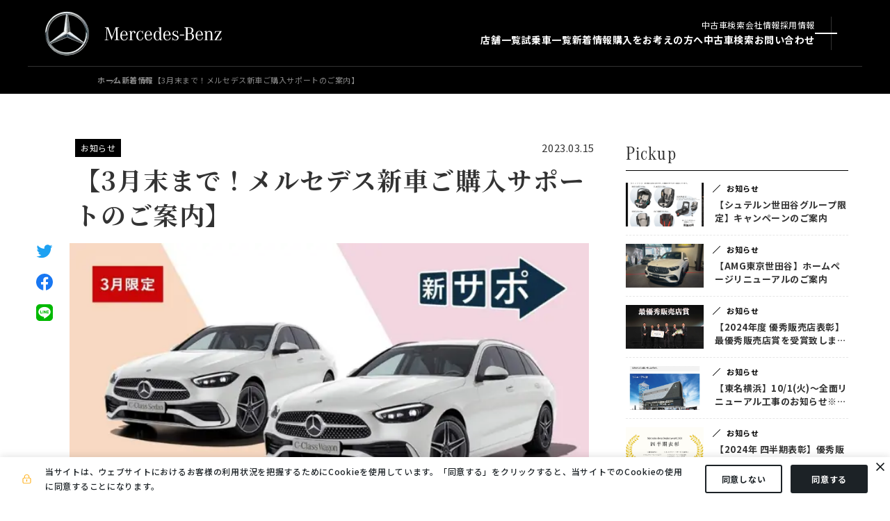

--- FILE ---
content_type: text/html; charset=UTF-8
request_url: https://www.stern-setagaya.co.jp/news/support
body_size: 68564
content:
<!DOCTYPE html>
<html lang="ja">
    <head>
        <meta charset="UTF-8">
<meta http-equiv="X-UA-Compatible" content="IE=edge">
<meta name="viewport" content="width=device-width, initial-scale=1.0">
<meta name="format-detection" content="telephone=no">
  <title>【3月末まで！メルセデス新車ご購入サポートのご案内】 | 新着情報 | 株式会社シュテルン世田谷</title>
  <meta property="og:type" content="article">
  <meta property="og:title" content="【3月末まで！メルセデス新車ご購入サポートのご案内】 | 新着情報 | 株式会社シュテルン世田谷">
  <meta property="og:url" content="https://www.stern-setagaya.co.jp/news/support">
  <meta property="og:image" content="https://www.stern-setagaya.co.jp/media/oUmKtvhyDV3WjWKJEEPS6kudii1G4io58KFfe7xD.png">
  <meta property="og:image:secure_url" content="https://www.stern-setagaya.co.jp/media/oUmKtvhyDV3WjWKJEEPS6kudii1G4io58KFfe7xD.png">
  <meta name="twitter:title" content="【3月末まで！メルセデス新車ご購入サポートのご案内】 | 新着情報 | 株式会社シュテルン世田谷">
  <meta name="description" content="メルセデス・ベンツの正規ディーラー、シュテルン世田谷のお知らせ「【3月末まで！メルセデス新車ご購入サポートのご案内】」です。">
  <meta property="og:description" content="メルセデス・ベンツの正規ディーラー、シュテルン世田谷のお知らせ「【3月末まで！メルセデス新車ご購入サポートのご案内】」です。">
  <meta name="twitter:description" content="メルセデス・ベンツの正規ディーラー、シュテルン世田谷のお知らせ「【3月末まで！メルセデス新車ご購入サポートのご案内】」です。">

<meta property="og:locale" content="ja_JP">
<meta property="og:site_name" content="株式会社シュテルン世田谷">
<meta property="og:image:width" content="1200">
<meta property="og:image:height" content="630">
<meta name="twitter:card" content="summary_large_image">


<link rel="icon" href="/assets/stern-corp/img/common/favicon.ico">
<link rel="apple-touch-icon" href="/assets/stern-corp/img/common/apple-touch-icon.png">
<script>
MathJax = {
  chtml: {
    matchFontHeight: false
  }
};
</script>
<script id="MathJax-script" async
  src="https://cdn.jsdelivr.net/npm/mathjax@3/es5/tex-svg.js">
</script>
<link rel="stylesheet" href="https://fonts.googleapis.com/css?family=Noto+Sans+JP:400,500,700&display=swap">
<link rel="stylesheet" href="https://fonts.googleapis.com/css?family=Noto+Serif+JP:500,700&display=swap">
<link rel="stylesheet" href="https://cdn.jsdelivr.net/npm/yakuhanjp@3.2.0/dist/css/yakuhanjp.min.css">
<link rel="stylesheet" href="//cdn.jsdelivr.net/npm/slick-carousel@1.8.1/slick/slick.css">
<link rel="stylesheet" href="//cdnjs.cloudflare.com/ajax/libs/Swiper/5.4.5/css/swiper.min.css">
<link rel="stylesheet" href="/assets/base/img/common/icomoon/style.css">
<link rel="stylesheet" href="https://cdnjs.cloudflare.com/ajax/libs/froala-editor/3.2.7/css/froala_style.min.css">
<link rel="stylesheet" href="/assets/stern-corp/css/template.css?20250905153458">

<style>
.grecaptcha-badge {
visibility: hidden;
}
@font-face {
font-family: 'MB';
src: url('/assets/stern-corp/font/font.woff') format('woff');
}

:root {

--color-base-primary: #000000;
--color-base-primaryFaded: #E6E6E6;
--color-base-primaryInside: #FFFFFF;
--color-base-secondary: #03597B;
--color-base-secondaryInside: #333333;
--color-base-background: #F2F2F2;
--color-base-text: #333333;
--color-stern-corp-footerBackground: #011748;
--color-stern-corp-footerText: #ffffff;
--color-base-gray: #eeeeee;

--border-radius-button: 200px;
--border-radius: 5px;

--font-size-xs: 12px;
--font-size-xs-sp: 12px;
--font-size-s: 15px;
--font-size-s-sp: 15px;
--font-size-m: 18px;
--font-size-m-sp: 16px;
--font-size-l: 24px;
--font-size-l-sp: 18px;
--font-size-xl: 28px;
--font-size-xl-sp: 20px;
--font-size-xxl: 44px;
--font-size-xxl-sp: 24px;

--font-family-ja: YakuHanJP, "Noto Sans JP", -apple-system, BlinkMacSystemFont, "Helvetica Neue", YuGothic, "ヒラギノ角ゴ ProN W3", Hiragino Kaku Gothic ProN, Arial, "メイリオ", Meiryo, sans-serif;
--font-family-en: "MB", serif;
--font-family-min: "Noto Serif JP", serif;
}
</style>


        <meta property="og:url" content="https://www.stern-setagaya.co.jp/news/support">
        <link rel="stylesheet" href="https://sdk.gig.goleadgrid.com/section-assets/template_sections.css?f1395d837ebff1e69ece187a0df573c42ddfe657" type="text/css" /><style>.leadgrid-font-size-bl{font-size:16px;line-height:160%;@media (max-width:768px){font-size:14px;line-height:160%}}.leadgrid-font-size-bm{font-size:14px;line-height:160%;@media (max-width:768px){font-size:13px;line-height:160%}}.leadgrid-font-size-hl{font-size:44px;line-height:130%;@media (max-width:768px){font-size:24px;line-height:145%}}.leadgrid-font-size-hm{font-size:24px;line-height:145%;@media (max-width:768px){font-size:20px;line-height:150%}}.leadgrid-font-size-hs{font-size:20px;line-height:150%;@media (max-width:768px){font-size:16px;line-height:160%}}.leadgrid-font-size-s{font-size:12px;line-height:160%;@media (max-width:768px){font-size:10px;line-height:160%}}</style><link rel="stylesheet" href="https://cdnjs.cloudflare.com/ajax/libs/highlight.js/10.7.1/styles/vs2015.min.css"><style>:root{--leadgrid-width-middle:1192px;--leadgrid-width-default:992px;--leadgrid-fs-default:14px;--leadgrid-fs-small:12px;--leadgrid-transition:all 0.3s cubic-bezier(0,1,0.64,1);--leadgrid-box-shadow:0 2px 32px 0 rgba(0,0,0,0.1)}.fr-view .fr-img-caption .fr-img-wrap a{display:initial}.hljs-ln-numbers{-webkit-touch-callout:none;-webkit-user-select:none;-khtml-user-select:none;-moz-user-select:none;-ms-user-select:none;user-select:none;text-align:center;color:#ccc;border-right:1px solid #CCC;vertical-align:top;padding-right:5px !important}.hljs-ln-code{padding-left:10px !important}.hljs{display:block;white-space:pre;overflow-x:auto;counter-reset:linenum;position:relative}.leadgrid-blogcard{margin:0 !important;width:100% !important;max-width:600px !important;display:block !important;height:initial !important;padding:16px !important;border:1px solid #cccccc !important;background:#ffffff !important;box-sizing:border-box !important;position:relative !important;transition:opacity .25s !important;margin-top:20px !important}.leadgrid-blogcard:hover{opacity:0.6 !important;transition:opacity .25s !important}.leadgrid-blogcard__cover{display:none}.leadgrid-blogcard__link{background:#ffffff !important;padding:0 !important;margin:0 !important;display:flex !important;align-items:center !important;text-decoration:none !important;font-family:-apple-system,BlinkMacSystemFont,Helvetica Neue,Segoe UI,Hiragino Kaku Gothic ProN,Hiragino Sans,ヒラギノ角ゴ ProN W3,Arial,メイリオ,Meiryo,sans-serif !important}.leadgrid-blogcard__link::before,.leadgrid-blogcard__link::after{display:none !important}.leadgrid-blogcard__meta{display:block !important;width:100% !important}.leadgrid-blogcard__title{pointer-events:none !important;margin:0 0 8px !important;font-size:18px !important;color:#1b1b1b !important;display:-webkit-box !important;-webkit-box-orient:vertical !important;-webkit-line-clamp:2 !important;overflow:hidden !important;font-weight:bold !important;letter-spacing:0em !important;line-height:1.4 !important;font-family:-apple-system,BlinkMacSystemFont,Helvetica Neue,Segoe UI,Hiragino Kaku Gothic ProN,Hiragino Sans,ヒラギノ角ゴ ProN W3,Arial,メイリオ,Meiryo,sans-serif !important}.leadgrid-blogcard__description{pointer-events:none !important;margin:0 0 8px !important;font-size:12px !important;color:#555555 !important;display:-webkit-box !important;-webkit-box-orient:vertical !important;-webkit-line-clamp:3 !important;overflow:hidden !important;letter-spacing:0em !important;line-height:1.6 !important;font-family:-apple-system,BlinkMacSystemFont,Helvetica Neue,Segoe UI,Hiragino Kaku Gothic ProN,Hiragino Sans,ヒラギノ角ゴ ProN W3,Arial,メイリオ,Meiryo,sans-serif !important}.leadgrid-blogcard__domain{pointer-events:none !important;margin:0 !important;font-size:10px !important;color:#555555 !important;display:-webkit-box !important;-webkit-box-orient:vertical !important;-webkit-line-clamp:1 !important;overflow:hidden !important;letter-spacing:0em !important;line-height:1 !important;font-family:-apple-system,BlinkMacSystemFont,Helvetica Neue,Segoe UI,Hiragino Kaku Gothic ProN,Hiragino Sans,ヒラギノ角ゴ ProN W3,Arial,メイリオ,Meiryo,sans-serif !important}.leadgrid-blogcard__eyecatch{display:block !important;width:206px !important;height:133px !important;position:relative !important;flex-shrink:0 !important;margin:0 0 0 8px !important;border:1px solid #eeeeee !important}.leadgrid-blogcard__eyecatch img{pointer-events:none !important;position:absolute !important;width:100% !important;height:100% !important;object-fit:cover !important;margin:0 !important;border-radius:0 !important;left:0 !important;top:0 !important}@media screen and (max-width:768px){.leadgrid-blogcard__title{font-size:16px !important}.leadgrid-blogcard__eyecatch{width:120px !important;height:77px !important}.leadgrid-blogcard__description{-webkit-line-clamp:2 !important}}.leadgrid-sp-br{display:none;@media screen and (max-width:768px){display:block}}.instagram-media{position:static !important}.fr-view img.fr-dii.leadgrid-wysiwyg-img-center{display:block;margin-left:auto;margin-right:auto}.fr-view img.leadgrid-wysiwyg-img-center,.fr-view .fr-img-caption.leadgrid-wysiwyg-img-center{display:block !important;margin-left:auto !important;margin-right:auto !important}mjx-math{white-space:pre-wrap !important}.fr-view p:has(> .fr-fir){display:inline-block;width:100%}.fr-view p > .fr-fir{float:right !important}.c-form__agreeText{overflow-y:scroll;max-height:300px;border:1px solid #ccc;padding-top:24px;padding-right:20px;padding-left:20px}</style><link rel="stylesheet" href="https://cdn.jsdelivr.net/npm/@splidejs/splide@latest/dist/css/splide.min.css">
        <!-- Google Tag Manager -->
<script>(function(w,d,s,l,i){w[l]=w[l]||[];w[l].push({'gtm.start':
new Date().getTime(),event:'gtm.js'});var f=d.getElementsByTagName(s)[0],
j=d.createElement(s),dl=l!='dataLayer'?'&l='+l:'';j.async=true;j.src=
'https://www.googletagmanager.com/gtm.js?id='+i+dl;f.parentNode.insertBefore(j,f);
})(window,document,'script','dataLayer','GTM-TZ34CJN');</script>
<!-- End Google Tag Manager -->

<!-- Google tag (gtag.js) -->
<script async src="https://www.googletagmanager.com/gtag/js?id=UA-48398229-1"></script>
<script>
  window.dataLayer = window.dataLayer || [];
  function gtag(){dataLayer.push(arguments);}
  gtag('js', new Date());

  gtag('config', 'UA-48398229-1');
</script>

<meta name="google-site-verification" content="Xtg6Olg08GXDRl9fdXdO3AaHZlRwotGq338xPDDGY2U" />
    </head>
    <body>
        <!-- Google Tag Manager (noscript) -->
<noscript><iframe src="https://www.googletagmanager.com/ns.html?id=GTM-TZ34CJN"
height="0" width="0" style="display:none;visibility:hidden"></iframe></noscript>
<!-- End Google Tag Manager (noscript) -->
        
        <header class="stern-corp-c-header">
  <div class="stern-corp-c-inner">
    <div class="header_left">
      <div class="header_logo">
        <a href="/"  >
        <img src="/media/DueYB1qb7cjCsq5k4sg6mmuxG5cxvMySCzJ6QRG3.png" class="js-upload-src c-footerBanner__companyLogo" alt="株式会社シュテルン世田谷">
        </a>
      </div>
    </div>
    <div class="header_right">
      <div class="box">
        <ul class="header_sub_nav">
            <li >
            <a href="https://usedcar.stern-setagaya.co.jp/"  target="_blank" rel="noopener">
            中古車検索
            </a>
            </li>
            <li >
            <a href="/company"  >
            会社情報
            </a>
            </li>
            <li >
            <a href="https://www.recruit.ku-hd.com/stern_setagaya" class="js-leadgridCms__editableText" target="_blank" rel="noopener">
            採用情報
            </a>
            </li>
        </ul>
        <ul class="header_nav">
            <li >
            <a href="/stores"  >
            店舗一覧
            </a>
            </li>
            <li >
            <a href="/cars"  >
            試乗車一覧
            </a>
            </li>
            <li >
            <a href="/news"  >
            新着情報
            </a>
            </li>
            <li >
            <a href="/purchase"  >
            購入をお考えの方へ
            </a>
            </li>
            <li >
            <a href="https://usedcar.stern-setagaya.co.jp/"  target="_blank" rel="noopener">
            中古車検索
            </a>
            </li>
            <li >
            <a href="/contact"  >
            お問い合わせ
            </a>
            </li>
        </ul>
      </div>
      <button class="header_menu" id="js-header-menu-button">
        <i></i>
        <i></i>
      </button>
    </div>
  </div>
  <div class="gnavi_wrap" id="js-header-menu">
    <div class="stern-corp-c-inner">
      <nav class="gnavi">
        <div class="inner sp--show">
          <ul>
            <li class="sub">
              <div class="sp-bg"><a href="/stores"  >店舗一覧</a>
                <ul class="submenu">
                    <li >
                    <a href="/stores/mb-setagayaminami" class="js-leadgridCms__editableText" >
                    メルセデス・ベンツ 世田谷南
                    </a>
                    </li>
                    <li >
                    <a href="/stores/setagayaminami-certifiedcars" class="js-leadgridCms__editableText" >
                    世田谷南サーティファイドカーセンター
                    </a>
                    </li>
                    <li >
                    <a href="/stores/amg-tokyo-setagaya" class="js-leadgridCms__editableText" >
                    AMG TOKYO Setagaya
                    </a>
                    </li>
                    <li >
                    <a href="/stores/mb-tomeiyokohama" class="js-leadgridCms__editableText" >
                    メルセデス・ベンツ 東名横浜
                    </a>
                    </li>
                    <li >
                    <a href="/stores/mb-tama" class="js-leadgridCms__editableText" >
                    メルセデス・ベンツ 多摩
                    </a>
                    </li>
                    <li >
                    <a href="/stores/mb-hachioji" class="js-leadgridCms__editableText" >
                    メルセデス・ベンツ 八王子
                    </a>
                    </li>
                    <li >
                    <a href="/stores/mb-shinyurigaoka" class="js-leadgridCms__editableText" >
                    メルセデス・ベンツ 新百合ヶ丘
                    </a>
                    </li>
                    <li >
                    <a href="/stores/mb-azamino" class="js-leadgridCms__editableText" >
                    メルセデス・ベンツ あざみ野
                    </a>
                    </li>
                    <li >
                    <a href="/stores/mb-yokosuka" class="js-leadgridCms__editableText" >
                    メルセデス・ベンツ 横須賀
                    </a>
                    </li>
                    <li >
                    <a href="/stores/mb-kohnandai" class="js-leadgridCms__editableText" >
                    メルセデス・ベンツ港南台
                    </a>
                    </li>
                    <li >
                    <a href="/stores/mb-zushi" class="js-leadgridCms__editableText" >
                    メルセデス・ベンツ逗子
                    </a>
                    </li>
                    <li >
                    <a href="/stores/mb-tomeishizuoka" class="js-leadgridCms__editableText" >
                    メルセデス・ベンツ 東名静岡
                    </a>
                    </li>
                    <li >
                    <a href="/stores/mb-yokohamachuo"  >
                    メルセデス・ベンツ横浜中央
                    </a>
                    </li>
                    <li >
                    <a href="/stores/stars-mb-ginza" class="js-leadgridCms__editableText" >
                    Stars@Mercedes-Benz GINZA
                    </a>
                    </li>
                    <li >
                    <a href="/stores/mb-yokohamahigashi" class="js-leadgridCms__editableText" >
                    メルセデス・ベンツ横浜東
                    </a>
                    </li>
                    <li >
                    <a href="/stores/mb-hiyoshi" class="js-leadgridCms__editableText" >
                    メルセデス・ベンツ日吉
                    </a>
                    </li>
                    <li >
                    <a href="/stores/mb-fujisawa" class="js-leadgridCms__editableText" >
                    メルセデス・ベンツ藤沢
                    </a>
                    </li>
                </ul>
              </div>
            </li>
          </ul>
          <ul>
            <li class="link"><a href="/cars"  >試乗車一覧</a></li>
            <li class="link"><a href="/news"  >新着情報</a></li>
          </ul>
          <ul>
            <li class="sub">
              <div class="sp-bg"><a href="/purchase"  >購入をお考えの方へ</a>
                <ul class="submenu">
                    <li >
                    <a href="https://www.mercedes-benz.jp/usedcar-search/"  target="_blank" rel="noopener">
                    認定中古車販売
                    </a>
                    </li>
                </ul>
              </div>
            </li>
          </ul>
          <ul>
            <li class="sub">
              <div class="sp-bg"><a href="/afterservice"  >アフターサービス</a>
                <ul class="submenu">
                    <li >
                    <a href="/afterservice/smooth-coat"  >
                    ウィンドウガラスコーティング「スムースコート®」
                    </a>
                    </li>
                    <li >
                    <a href="/afterservice/tire-stock"  >
                    タイヤ保管サービス
                    </a>
                    </li>
                    <li >
                    <a href="https://www.mercedes-benz.co.jp/passengercars/being-an-owner/activity/quality-detail/stage.module.html"  target="_blank" rel="noopener">
                    アフターサービスクオリティ
                    </a>
                    </li>
                    <li >
                    <a href="https://www.mercedes-benz.co.jp/passengercars/being-an-owner/after_service/inspection0/mercedes-check/stage.module.html"  target="_blank" rel="noopener">
                    車検/点検について
                    </a>
                    </li>
                    <li >
                    <a href="http://www.mercedes-benz-accessories.jp/links.html"  target="_blank" rel="noopener">
                    純正部品
                    </a>
                    </li>
                    <li >
                    <a href="https://www.mercedes-benz.co.jp/passengercars/buy/car-care-overview.html"  target="_blank" rel="noopener">
                    カーケア
                    </a>
                    </li>
                    <li >
                    <a href="https://www.mercedes-benz.co.jp/passengercars/buy/car-care-overview.html"  target="_blank" rel="noopener">
                    メルセデス・ケア
                    </a>
                    </li>
                    <li >
                    <a href="https://www.mercedes-benz.co.jp/passengercars/being-an-owner/maintenance-plus/stage.module.html"  target="_blank" rel="noopener">
                    メンテナンス プラス
                    </a>
                    </li>
                    <li >
                    <a href="https://www.mercedes-benz.co.jp/passengercars/being-an-owner/hosho-plus/stage.module.html"  target="_blank" rel="noopener">
                    保証プラス
                    </a>
                    </li>
                    <li >
                    <a href="https://www.mercedes-benz.co.jp/passengercars/being-an-owner/touring-support-plus/stage.module.html"  target="_blank" rel="noopener">
                    ツーリングサポート・プラス
                    </a>
                    </li>
                    <li >
                    <a href="https://www.mercedes-benz.co.jp/passengercars/services/mercedes-me/apps.html"  target="_blank" rel="noopener">
                    Mercedes me connect
                    </a>
                    </li>
                    <li >
                    <a href="https://www.mercedes-benz.co.jp/passengercars/buy/finance/loan.html"  target="_blank" rel="noopener">
                    サービスローン
                    </a>
                    </li>
                    <li >
                    <a href="https://www.mercedes-benz.co.jp/passengercars/finance/insurance.html"  target="_blank" rel="noopener">
                    Mercedes Benz 自動車保険プログラム
                    </a>
                    </li>
                </ul>
              </div>
            </li>
            <li class="link"><a href="/contact"  >お問い合わせ</a></li>
          </ul>
          <ul class="header_sub_nav">
              <li >
              <a href="https://usedcar.stern-setagaya.co.jp/"  target="_blank" rel="noopener">
              中古車検索
              </a>
              </li>
              <li >
              <a href="/company"  >
              会社情報
              </a>
              </li>
              <li >
              <a href="https://www.recruit.ku-hd.com/stern_setagaya" class="js-leadgridCms__editableText" target="_blank" rel="noopener">
              採用情報
              </a>
              </li>
          </ul>
        </div>
        <div class="inner pc--show">
          <div class="main_nav">
            <ul>
                <li >
                <a href="/purchase"  >
                購入をお考えの方へ
                </a>
                </li>
                <li >
                <a href="https://www.mercedes-benz.jp/usedcar-search/"  target="_blank" rel="noopener">
                認定中古車販売
                </a>
                </li>
                <li >
                <a href="/news"  >
                新着情報
                </a>
                </li>
                <li >
                <a href="/company"  >
                会社情報
                </a>
                </li>
                <li >
                <a href="https://www.recruit.ku-hd.com/stern_setagaya" class="js-leadgridCms__editableText" target="_blank" rel="noopener">
                採用情報
                </a>
                </li>
                <li >
                <a href="/contact"  >
                お問い合わせ
                </a>
                </li>
            </ul>
            <div class="header_btn">
                <div class="btn_wrap">
                <a href="https://www.facebook.com/sternsetagaya/"  target="_blank" rel="noopener">
                <img src="/assets/stern-corp/img/common/icon_facebook_b.svg"  alt=" ">
                </a>
                </div>
            </div>
          </div>
          <ul>
            <li class="sub">
              <div class="sp-bg"><a href="/stores"  >店舗一覧</a>
                <ul class="submenu">
                    <li >
                    <a href="/stores/mb-setagayaminami" class="js-leadgridCms__editableText" >
                    メルセデス・ベンツ 世田谷南
                    </a>
                    </li>
                    <li >
                    <a href="/stores/setagayaminami-certifiedcars" class="js-leadgridCms__editableText" >
                    世田谷南サーティファイドカーセンター
                    </a>
                    </li>
                    <li >
                    <a href="/stores/amg-tokyo-setagaya" class="js-leadgridCms__editableText" >
                    AMG TOKYO Setagaya
                    </a>
                    </li>
                    <li >
                    <a href="/stores/mb-tomeiyokohama" class="js-leadgridCms__editableText" >
                    メルセデス・ベンツ 東名横浜
                    </a>
                    </li>
                    <li >
                    <a href="/stores/mb-tama" class="js-leadgridCms__editableText" >
                    メルセデス・ベンツ 多摩
                    </a>
                    </li>
                    <li >
                    <a href="/stores/mb-hachioji" class="js-leadgridCms__editableText" >
                    メルセデス・ベンツ 八王子
                    </a>
                    </li>
                    <li >
                    <a href="/stores/mb-shinyurigaoka" class="js-leadgridCms__editableText" >
                    メルセデス・ベンツ 新百合ヶ丘
                    </a>
                    </li>
                    <li >
                    <a href="/stores/mb-azamino" class="js-leadgridCms__editableText" >
                    メルセデス・ベンツ あざみ野
                    </a>
                    </li>
                    <li >
                    <a href="/stores/mb-yokosuka" class="js-leadgridCms__editableText" >
                    メルセデス・ベンツ 横須賀
                    </a>
                    </li>
                    <li >
                    <a href="/stores/mb-kohnandai" class="js-leadgridCms__editableText" >
                    メルセデス・ベンツ港南台
                    </a>
                    </li>
                    <li >
                    <a href="/stores/mb-zushi" class="js-leadgridCms__editableText" >
                    メルセデス・ベンツ逗子
                    </a>
                    </li>
                    <li >
                    <a href="/stores/mb-tomeishizuoka" class="js-leadgridCms__editableText" >
                    メルセデス・ベンツ 東名静岡
                    </a>
                    </li>
                    <li >
                    <a href="/stores/mb-yokohamachuo"  >
                    メルセデス・ベンツ横浜中央
                    </a>
                    </li>
                    <li >
                    <a href="/stores/stars-mb-ginza" class="js-leadgridCms__editableText" >
                    Stars@Mercedes-Benz GINZA
                    </a>
                    </li>
                    <li >
                    <a href="/stores/mb-yokohamahigashi" class="js-leadgridCms__editableText" >
                    メルセデス・ベンツ横浜東
                    </a>
                    </li>
                    <li >
                    <a href="/stores/mb-hiyoshi" class="js-leadgridCms__editableText" >
                    メルセデス・ベンツ日吉
                    </a>
                    </li>
                    <li >
                    <a href="/stores/mb-fujisawa" class="js-leadgridCms__editableText" >
                    メルセデス・ベンツ藤沢
                    </a>
                    </li>
                </ul>
              </div>
            </li>
          </ul>
        <div class="inner pc--show">
          <ul>
            <li class="sub">
              <div class="sp-bg"><a href="/afterservice"  >アフターサービス</a>
                <ul class="submenu">
                    <li >
                    <a href="/afterservice/smooth-coat"  >
                    ウィンドウガラスコーティング「スムースコート®」
                    </a>
                    </li>
                    <li >
                    <a href="/afterservice/tire-stock"  >
                    タイヤ保管サービス
                    </a>
                    </li>
                    <li >
                    <a href="https://www.mercedes-benz.co.jp/passengercars/being-an-owner/activity/quality-detail/stage.module.html"  target="_blank" rel="noopener">
                    アフターサービスクオリティ
                    </a>
                    </li>
                    <li >
                    <a href="https://www.mercedes-benz.co.jp/passengercars/being-an-owner/after_service/inspection0/mercedes-check/stage.module.html"  target="_blank" rel="noopener">
                    車検/点検について
                    </a>
                    </li>
                    <li >
                    <a href="http://www.mercedes-benz-accessories.jp/links.html"  target="_blank" rel="noopener">
                    純正部品
                    </a>
                    </li>
                    <li >
                    <a href="https://www.mercedes-benz.co.jp/passengercars/buy/car-care-overview.html"  target="_blank" rel="noopener">
                    カーケア
                    </a>
                    </li>
                    <li >
                    <a href="https://www.mercedes-benz.co.jp/passengercars/buy/car-care-overview.html"  target="_blank" rel="noopener">
                    メルセデス・ケア
                    </a>
                    </li>
                    <li >
                    <a href="https://www.mercedes-benz.co.jp/passengercars/being-an-owner/maintenance-plus/stage.module.html"  target="_blank" rel="noopener">
                    メンテナンス プラス
                    </a>
                    </li>
                    <li >
                    <a href="https://www.mercedes-benz.co.jp/passengercars/being-an-owner/hosho-plus/stage.module.html"  target="_blank" rel="noopener">
                    保証プラス
                    </a>
                    </li>
                    <li >
                    <a href="https://www.mercedes-benz.co.jp/passengercars/being-an-owner/touring-support-plus/stage.module.html"  target="_blank" rel="noopener">
                    ツーリングサポート・プラス
                    </a>
                    </li>
                    <li >
                    <a href="https://www.mercedes-benz.co.jp/passengercars/services/mercedes-me/apps.html"  target="_blank" rel="noopener">
                    Mercedes me connect
                    </a>
                    </li>
                    <li >
                    <a href="https://www.mercedes-benz.co.jp/passengercars/buy/finance/loan.html"  target="_blank" rel="noopener">
                    サービスローン
                    </a>
                    </li>
                    <li >
                    <a href="https://www.mercedes-benz.co.jp/passengercars/finance/insurance.html"  target="_blank" rel="noopener">
                    Mercedes Benz 自動車保険プログラム
                    </a>
                    </li>
                </ul>
              </div>
            </li>
          </ul>
          <ul>
            <li class="sub">
              <div class="sp-bg"><a href="/" class="pointer-none" >インフォメーション</a>
                <ul class="submenu">
                    <li class="link">
                    <a href="http://www.mercedes-benz.jp/myservice/recall/"  target="_blank" rel="noopener">
                    リコール関連情報
                    </a>
                    </li>
                    <li class="link">
                    <a href="https://www.mercedes-benz.co.jp/passengercars/being-an-owner/activity/commendation-detail/stage.module.html"  target="_blank" rel="noopener">
                    オーナー表彰制度
                    </a>
                    </li>
                    <li class="link">
                    <a href="http://www.mercedes-benz.jp/myservice/home/info/manual/index.html"  target="_blank" rel="noopener">
                    オーナーズマニュアル
                    </a>
                    </li>
                    <li class="link">
                    <a href="https://www.mercedes-benz.co.jp/passengercars/being-an-owner/activity/quality-detail/stage.module.html"  target="_blank" rel="noopener">
                    レスキュー
                    </a>
                    </li>
                    <li class="link">
                    <a href="https://www.mercedes-benz.co.jp/passengercars.html?group=all&subgroup=all.saloon&view=BODYTYPE"  target="_blank" rel="noopener">
                    カーラインナップ
                    </a>
                    </li>
                    <li class="link">
                    <a href="https://www.mercedes-benz.co.jp/passengercars/services/mercedes-me/apps.html"  target="_blank" rel="noopener">
                    Mercedes me
                    </a>
                    </li>
                    <li class="link">
                    <a href="http://mercedes-amg.jp/"  target="_blank" rel="noopener">
                    Mercedes - AMG
                    </a>
                    </li>
                    <li class="link">
                    <a href="https://www.mercedes-benz.co.jp/passengercars/services/smart-fortwo-service.html"  target="_blank" rel="noopener">
                    smart open your mind
                    </a>
                    </li>
                    <li class="link">
                    <a href="https://www.mercedes-benz.co.jp/passengercars/brand/mb-live.html"  target="_blank" rel="noopener">
                    Mercedes Benz LIVE!
                    </a>
                    </li>
                </ul>
              </div>
            </li>
          </ul>
        </div>
    </div>
    </nav>
  </div>
</div>
</header>

        <div class="stern-corp-c-breadcrumbs">
  <div class="stern-corp-c-inner">
    <ul>
      <li><a href="/">ホーム</a></li>
          <li><a href="/news">新着情報</a></li>
          <li>【3月末まで！メルセデス新車ご購入サポートのご案内】</li>
    </ul>
  </div>
</div>

        <main>
            <section class="stern-corp-s-blogDetail">
  <div class="stern-corp-c-inner">
      <div class="s-blogDetail__content">
        <header class="s-blogDetail__header">
          <div class="s-blogDetail__meta">
              <a href="/news/news" class="category">お知らせ</a>
            <time class="date" datetime="2023-03-15">2023.03.15</time>
          </div>
          <h1 class="s-blogDetail__title">【3月末まで！メルセデス新車ご購入サポートのご案内】</h1>
        </header>
        <div class="s-blogDetail__wrap">
          <div class="s-blogDetail__share">
            <a href="javascript:void(0);" onclick="window.open('http://twitter.com/share?url=https://www.stern-setagaya.co.jp/news/support&text=%E3%80%903%E6%9C%88%E6%9C%AB%E3%81%BE%E3%81%A7%EF%BC%81%E3%83%A1%E3%83%AB%E3%82%BB%E3%83%87%E3%82%B9%E6%96%B0%E8%BB%8A%E3%81%94%E8%B3%BC%E5%85%A5%E3%82%B5%E3%83%9D%E3%83%BC%E3%83%88%E3%81%AE%E3%81%94%E6%A1%88%E5%86%85%E3%80%91','_blank','width=550,height=480,left=100,top=50,scrollbars=1,resizable=1',0);
            return false;">
              <img src="/assets/base/img/common/icon_twitter.svg" alt="Twitterでシェア">
            </a>
            <a href="javascript:void(0);" onclick="window.open('http://www.facebook.com/share.php?u=https://www.stern-setagaya.co.jp/news/support' , 'facebook_share', 'width=550, height=450,personalbar=0,toolbar=0,scrollbars=1,resizable=1'); return false;"
              target="_blank" rel="noopener noreferrer">
              <img src="/assets/base/img/common/icon_facebook.svg" alt="Facebookでシェア">
            </a>
            <a href="javascript:void(0);" onclick="window.open('https://social-plugins.line.me/lineit/share?url=https://www.stern-setagaya.co.jp/news/support','_blank','width=550,height=480,left=100,top=50,scrollbars=1,resizable=1',0);
            return false;">
              <img src="/assets/base/img/common/icon_line.svg" alt="LINEでシェア">
            </a>
          </div>
          <div class="s-blogDetail__body">
              <div class="s-blogDetail__thumb">
                <img src="/media/oUmKtvhyDV3WjWKJEEPS6kudii1G4io58KFfe7xD.png" alt="" />
              </div>
            <div class="s-blogDetail__toc" id="toc">
              <span class="title">目次</span>
            </div>
            <div class="stern-corp-c-wysiwyg fr-view">
              <p>メルセデス新車ご購入サポートのご案内を致します。<br><br></p><p>◆新車ご購入サポート<br>対象モデルにご購入サポートをご用意しております。<br>サポートの適用は、「新車ご購入サポート」専用フォームよりお申し込みください。</p><p>「新車ご購入サポート」お申し込みはこちら&darr;</p><p><a data-fr-linked="true" href="https://www.mercedes-benz.co.jp/passengercars/mercedes-benz-cars/campaigns/aem-forms/campaign-form.html">https://www.mercedes-benz.co.jp/passengercars/mercedes-benz-cars/campaigns/aem-forms/campaign-form.html</a><br><br></p><p>《開催期間》<br>～3月31日(金)まで<br><br>①3月限定！Cクラス スプリング 純正アクセサリーご購入特典<br><br>対象モデルご購入時、純正アクセサリー20万円（税込）のご購入をサポートいたします。<br>【対象モデル】<br>Cクラス セダン / ステーションワゴン</p><p><br></p><p>②3月限定！CLA スプリング ご購入特典</p><p>対象モデルご購入時、ご購入金額20万円（税込）をサポートいたします。<br>【対象モデル】<br>CLA クーペ / シューティングブレーク&nbsp;</p><p><br></p><p>③Cクラス お乗り換えサポート 20万円（税込）</p><p>対象モデルへのお乗り換え、ご購入時に20万円（税込）をサポートいたします。<br>【対象モデル】<br>Cクラス セダン / Cクラス ステーションワゴン</p><p><br></p><p>サポート体制万全な充実のラインナップ！</p><p>新車購入ご検討中の方は、この機会をお見逃しなく！！</p><p><br></p><p>詳細につきましては、下記よりご確認くださいませ。</p><p><a data-fr-linked="true" href="https://www.mercedes-benz.co.jp/passengercars/fair/campaign/2021-purchase/stage.module.html">https://www.mercedes-benz.co.jp/passengercars/fair/campaign/2021-purchase/stage.module.html</a></p>
            </div>
          </div>
        </div>
          <div class="stern-corp-s-blogList-2 s-blogDetail__related">
            <h3 class="s-blogDetail__relatedTitle">Related Article</h3>
            <ul class="list">
                <li>
                  <article class="stern-corp-c-blogCard -vertical">
                    <a class="c-blogCard__inner" href="/news/20260119_yokosuka">
                      <div class="c-blogCard__thumb img">
                            <img src="/media/w8mTyyBgZW9cIh9wjlfBYICcw3SnjrfHw5CFofSQ.jpg" alt="">
                        
                                  </div>
                      <div class="c-blogCard__contents">
                        <div class="c-blogCard__meta">
                          <span class="category">お知らせ</span>
                          <time class="date" datetime="2026-01-19">2026.01.19</time>
                        </div>
                        <h2 class="c-blogCard__title">
                          【横須賀】新作コレクションのご紹介♪
                        </h2>
                          <ul class="c-blogCard__tags">
                              <li class="tag">メルセデス・ベンツ横須賀</li>
                          </ul>
                      </div>
                    </a>
                  </article>
                </li>
                <li>
                  <article class="stern-corp-c-blogCard -vertical">
                    <a class="c-blogCard__inner" href="/news/tomeishizuoka_20260119">
                      <div class="c-blogCard__thumb img">
                            <img src="/media/BJ5ZpOmnjvXuBCqCXJWfliSw7tIlmS00kBhXUecm.jpg" alt="">
                        
                                  </div>
                      <div class="c-blogCard__contents">
                        <div class="c-blogCard__meta">
                          <span class="category">お知らせ</span>
                          <time class="date" datetime="2026-01-19">2026.01.19</time>
                        </div>
                        <h2 class="c-blogCard__title">
                          【東名静岡】New Collection！
                        </h2>
                          <ul class="c-blogCard__tags">
                              <li class="tag">メルセデス・ベンツ東名静岡</li>
                          </ul>
                      </div>
                    </a>
                  </article>
                </li>
                <li>
                  <article class="stern-corp-c-blogCard -vertical">
                    <a class="c-blogCard__inner" href="/news/20260118_setagayaminami">
                      <div class="c-blogCard__thumb img">
                            <img src="/media/EHBQR8bjwOvLUjURpXBcl9MHpVjYnWDYAnYHZYjl.jpg" alt="">
                        
                                  </div>
                      <div class="c-blogCard__contents">
                        <div class="c-blogCard__meta">
                          <span class="category">お知らせ</span>
                          <time class="date" datetime="2026-01-18">2026.01.18</time>
                        </div>
                        <h2 class="c-blogCard__title">
                          【世田谷南】Mercedes-Benz Collection 新商品のお知らせ📢
                        </h2>
                          <ul class="c-blogCard__tags">
                              <li class="tag">メルセデス・ベンツ世田谷南</li>
                          </ul>
                      </div>
                    </a>
                  </article>
                </li>
                <li>
                  <article class="stern-corp-c-blogCard -vertical">
                    <a class="c-blogCard__inner" href="/news/20260118_shinyurigaoka">
                      <div class="c-blogCard__thumb img">
                            <img src="/media/dvv5Od5giAIQgebInFPbnOkqXo792ck7thHkFliH.jpg" alt="">
                        
                                  </div>
                      <div class="c-blogCard__contents">
                        <div class="c-blogCard__meta">
                          <span class="category">お知らせ</span>
                          <time class="date" datetime="2026-01-18">2026.01.18</time>
                        </div>
                        <h2 class="c-blogCard__title">
                          【新百合ヶ丘】人気SUVモデルが展示車の仲間入り♪
                        </h2>
                          <ul class="c-blogCard__tags">
                              <li class="tag">メルセデス・ベンツ新百合ヶ丘</li>
                          </ul>
                      </div>
                    </a>
                  </article>
                </li>
            </ul>
          </div>
      </div>
    <aside class="stern-corp-c-sidebar ">
        <div class="c-sidebar__related">
            <h3 class="c-sidebar__relatedTitle">Pickup</h3>
            <div class="c-sidebar__relatedWrap">
                <div class="c-sidebar__relatedItem">
                    <a href="/news/stern_setagaya_campaign">
                    <div class="thumb">
                          <img src="/media/rWJgZZFnwULCZNB4I1BmCH0OtjLTV3g3ygBmkVF4.png" alt="">
                      
                                      </div>
                    <div class="wrap">
                        <div class="badge">お知らせ</div>
                        <h4 class="title">【シュテルン世田谷グループ限定】キャンペーンのご案内</h4>
                    </div>
                    </a>
                </div>
                <div class="c-sidebar__relatedItem">
                    <a href="/news/2025_amg_tokyo_setagaya_hp">
                    <div class="thumb">
                          <img src="/media/PKycMqMDKiH66on5QII6bk3Qa0FKwjVf2st36NL9.jpg" alt="">
                      
                                      </div>
                    <div class="wrap">
                        <div class="badge">お知らせ</div>
                        <h4 class="title">【AMG東京世田谷】ホームページリニューアルのご案内</h4>
                    </div>
                    </a>
                </div>
                <div class="c-sidebar__relatedItem">
                    <a href="/news/award2024">
                    <div class="thumb">
                          <img src="/media/gB6HrnupG4aHlQTw58qmyQapE8x2gBIIq7DLI4En.jpg" alt="">
                      
                                      </div>
                    <div class="wrap">
                        <div class="badge">お知らせ</div>
                        <h4 class="title">【2024年度 優秀販売店表彰】最優秀販売店賞を受賞致しました！</h4>
                    </div>
                    </a>
                </div>
                <div class="c-sidebar__relatedItem">
                    <a href="/news/tomeiyokohama2024100120250331">
                    <div class="thumb">
                          <img src="/media/fwyLevxnKpnoyrL2X5pQpF4EhFkg3OXDtWzD2cfZ.jpg" alt="">
                      
                                      </div>
                    <div class="wrap">
                        <div class="badge">お知らせ</div>
                        <h4 class="title">【東名横浜】10/1(火)～全面リニューアル工事のお知らせ※1/9更新※</h4>
                    </div>
                    </a>
                </div>
                <div class="c-sidebar__relatedItem">
                    <a href="/news/award2024_quarter">
                    <div class="thumb">
                          <img src="/media/euhow1vR7zWxISgTgdE4DvmXkXT1805YPAMgs3U9.png" alt="">
                      
                                      </div>
                    <div class="wrap">
                        <div class="badge">お知らせ</div>
                        <h4 class="title">【2024年 四半期表彰】優秀販売店賞を受賞しました！</h4>
                    </div>
                    </a>
                </div>
            </div>
        </div>
        <div class="c-sidebar__category">
            <h3 class="c-sidebar__categoryTitle">Category</h3>
            <ul class="c-sidebar__categoryList">
                <li >
                    <a href="/news/youtube">
                    <span class="title">YouTube</span>
                    </a>
                </li>
                <li >
                    <a href="/news/event">
                    <span class="title">イベント</span>
                    </a>
                </li>
                <li >
                    <a href="/news/news">
                    <span class="title">お知らせ</span>
                    </a>
                </li>
                <li >
                    <a href="/news/column">
                    <span class="title">コラム</span>
                    </a>
                </li>
                <li >
                    <a href="/news/instructions">
                    <span class="title">操作方法</span>
                    </a>
                </li>
            </ul>
        </div>
        <div class="c-sidebar__tag">
            <h3 class="c-sidebar__tagTitle">Shop</h3>
            <ul class="c-sidebar__tagList">
                <li class="c-sidebar__tagItem">
                    <a href="/news?taxonomy_news_tags%5B%5D=mb-setagayaminami">メルセデス・ベンツ世田谷南</a>
                </li>
                <li class="c-sidebar__tagItem">
                    <a href="/news?taxonomy_news_tags%5B%5D=amg-tokyosetagaya">AMG TOKYO Setagaya</a>
                </li>
                <li class="c-sidebar__tagItem">
                    <a href="/news?taxonomy_news_tags%5B%5D=mb-tomeiyokohama">メルセデス・ベンツ東名横浜</a>
                </li>
                <li class="c-sidebar__tagItem">
                    <a href="/news?taxonomy_news_tags%5B%5D=mb-tama">メルセデス・ベンツ多摩</a>
                </li>
                <li class="c-sidebar__tagItem">
                    <a href="/news?taxonomy_news_tags%5B%5D=benz-hachioji">メルセデス・ベンツ八王子</a>
                </li>
                <li class="c-sidebar__tagItem">
                    <a href="/news?taxonomy_news_tags%5B%5D=benz-shinyurigaoka">メルセデス・ベンツ新百合ヶ丘</a>
                </li>
                <li class="c-sidebar__tagItem">
                    <a href="/news?taxonomy_news_tags%5B%5D=mb-azamino">メルセデス・ベンツあざみ野</a>
                </li>
                <li class="c-sidebar__tagItem">
                    <a href="/news?taxonomy_news_tags%5B%5D=mb-yokosuka">メルセデス・ベンツ横須賀</a>
                </li>
                <li class="c-sidebar__tagItem">
                    <a href="/news?taxonomy_news_tags%5B%5D=mb-kohnandai">メルセデス・ベンツ港南台</a>
                </li>
                <li class="c-sidebar__tagItem">
                    <a href="/news?taxonomy_news_tags%5B%5D=mb-zushi">メルセデス・ベンツ逗子</a>
                </li>
                <li class="c-sidebar__tagItem">
                    <a href="/news?taxonomy_news_tags%5B%5D=mb-tomeishizuoka">メルセデス・ベンツ東名静岡</a>
                </li>
                <li class="c-sidebar__tagItem">
                    <a href="/news?taxonomy_news_tags%5B%5D=mb-yokohamachuo">メルセデス・ベンツ横浜中央</a>
                </li>
                <li class="c-sidebar__tagItem">
                    <a href="/news?taxonomy_news_tags%5B%5D=stars-mbginza">Stars@Mercedes-Benz GINZA</a>
                </li>
                <li class="c-sidebar__tagItem">
                    <a href="/news?taxonomy_news_tags%5B%5D=mb-yokohamahigashi">メルセデス・ベンツ横浜東</a>
                </li>
                <li class="c-sidebar__tagItem">
                    <a href="/news?taxonomy_news_tags%5B%5D=mb-hiyoshi">メルセデス・ベンツ日吉</a>
                </li>
                <li class="c-sidebar__tagItem">
                    <a href="/news?taxonomy_news_tags%5B%5D=mb-fujisawa">メルセデス・ベンツ藤沢</a>
                </li>
            </ul>
        </div>
    
    
    
    </aside>

  </div>
</section>

        </main>
        <footer class="stern-corp-c-footer">
  <div class="stern-corp-c-inner">
    <div class="footer_company">
      <div class="footer_logo"><img src="/assets/stern-corp/img/common/header_logo.svg" class="c-footerBanner__companyLogo" alt="株式会社シュテルン世田谷"></div>
    </div>
    <div class="inner">
      <div class="footer_nav">
        <div class="main_nav">
        <ul>
            <li >
            <a href="/purchase"  >
            購入をお考えの方へ
            </a>
            </li>
            <li >
            <a href="https://usedcar.stern-setagaya.co.jp/"  target="_blank" rel="noopener">
            認定中古車検索
            </a>
            </li>
            <li >
            <a href="/news"  >
            新着情報
            </a>
            </li>
            <li >
            <a href="/company"  >
            会社情報
            </a>
            </li>
            <li >
            <a href="https://www.recruit.ku-hd.com/stern_setagaya" class="js-leadgridCms__editableText" target="_blank" rel="noopener">
            採用情報
            </a>
            </li>
            <li >
            <a href="/contact"  >
            お問い合わせ
            </a>
            </li>
        </ul>
        <div class="footer_btn pc--show">
            <div class="btn_wrap">
            <a href="https://www.facebook.com/sternsetagaya/"  target="_blank" rel="noopener">
            <img src="/assets/stern-corp/img/common/icon_facebook.svg"  alt=" ">
            </a>
            </div>
        </div>
      </div>
        <ul>
          <li class="sub">
            <div class="sp-bg"><a href="/stores"  >店舗一覧</a>
              <ul class="submenu">
                  <li >
                  <a href="/stores/mb-setagayaminami" class="js-leadgridCms__editableText" >
                  メルセデス・ベンツ世田谷南
                  </a>
                  </li>
                  <li >
                  <a href="/stores/setagayaminami-certifiedcars"  >
                  世田谷南サーティファイドカーセンター
                  </a>
                  </li>
                  <li >
                  <a href="/stores/amg-tokyo-setagaya" class="js-leadgridCms__editableText" >
                  AMG TOKYO Setagaya
                  </a>
                  </li>
                  <li >
                  <a href="/stores/mb-tomeiyokohama"  >
                  メルセデス・ベンツ東名横浜
                  </a>
                  </li>
                  <li >
                  <a href="/stores/mb-tama"  >
                  メルセデス・ベンツ多摩
                  </a>
                  </li>
                  <li >
                  <a href="/stores/mb-hachioji"  >
                  メルセデス・ベンツ八王子
                  </a>
                  </li>
                  <li >
                  <a href="/stores/mb-shinyurigaoka" class="js-leadgridCms__editableText" >
                  メルセデス・ベンツ新百合ヶ丘
                  </a>
                  </li>
                  <li >
                  <a href="/stores/mb-azamino" class="js-leadgridCms__editableText" >
                  メルセデス・ベンツあざみ野
                  </a>
                  </li>
                  <li >
                  <a href="/stores/mb-yokosuka" class="js-leadgridCms__editableText" >
                  メルセデス・ベンツ横須賀
                  </a>
                  </li>
                  <li >
                  <a href="/stores/mb-kohnandai" class="js-leadgridCms__editableText" >
                  メルセデス・ベンツ港南台
                  </a>
                  </li>
                  <li >
                  <a href="/stores/mb-zushi" class="js-leadgridCms__editableText" >
                  メルセデス・ベンツ逗子
                  </a>
                  </li>
                  <li >
                  <a href="/stores/mb-tomeishizuoka" class="js-leadgridCms__editableText" >
                  メルセデス・ベンツ東名静岡
                  </a>
                  </li>
                  <li >
                  <a href="/stores/mb-yokohamachuo"  >
                  メルセデス・ベンツ横浜中央
                  </a>
                  </li>
                  <li >
                  <a href="/stores/stars-mb-ginza" class="js-leadgridCms__editableText" >
                  Stars@Mercedes-Benz GINZA
                  </a>
                  </li>
                  <li >
                  <a href="/stores/mb-yokohamahigashi" class="js-leadgridCms__editableText" >
                  メルセデス・ベンツ横浜東
                  </a>
                  </li>
                  <li >
                  <a href="/stores/mb-hiyoshi" class="js-leadgridCms__editableText" >
                  メルセデス・ベンツ日吉
                  </a>
                  </li>
                  <li >
                  <a href="/stores/mb-fujisawa" class="js-leadgridCms__editableText" >
                  メルセデス・ベンツ藤沢
                  </a>
                  </li>
                  <li >
                  <a href="https://www.mercedes-benz-musashimurayama.jp/passengercars/startpage.html"  target="_blank" rel="noopener">
                  メルセデス・ベンツ武蔵村山（シュテルン西多摩）
                  </a>
                  </li>
                  <li >
                  <a href="https://www.mercedes-benz-chuo.jp/passengercars/startpage.html"  target="_blank" rel="noopener">
                  メルセデス・ベンツ中央（シュテルン中央）
                  </a>
                  </li>
                  <li >
                  <a href="https://www.mercedes-benz-toyosu.jp/passengercars/startpage.html"  target="_blank" rel="noopener">
                  メルセデス・ベンツ豊洲（シュテルン中央）
                  </a>
                  </li>
              </ul>
            </div>
          </li>
        </ul>
        <ul>
          <li class="sub">
            <div class="sp-bg"><a href="/afterservice"  >アフターサービス</a>
              <ul class="submenu">
                  <li >
                  <a href="https://www.stern-setagaya.co.jp/news/after_service_price" class="leadgridCms-m-editableLink js-leadgridCms__editableText" >
                  定期点検整備基本料金
                  </a>
                  </li>
                  <li >
                  <a href="/afterservice/smooth-coat"  >
                  ウィンドウガラスコーティング「スムースコート®」
                  </a>
                  </li>
                  <li >
                  <a href="/afterservice/tire-stock"  >
                  タイヤ保管サービス
                  </a>
                  </li>
                  <li >
                  <a href="https://www.mercedes-benz.co.jp/passengercars/being-an-owner/activity/quality-detail/stage.module.html"  target="_blank" rel="noopener">
                  アフターサービスクオリティ
                  </a>
                  </li>
                  <li >
                  <a href="https://www.mercedes-benz.co.jp/passengercars/being-an-owner/after_service/inspection0/mercedes-check/stage.module.html"  target="_blank" rel="noopener">
                  車検/点検について
                  </a>
                  </li>
                  <li >
                  <a href="http://www.mercedes-benz-accessories.jp/links.html"  target="_blank" rel="noopener">
                  純正部品
                  </a>
                  </li>
                  <li >
                  <a href="https://www.mercedes-benz.co.jp/passengercars/buy/car-care-overview.html"  target="_blank" rel="noopener">
                  カーケア
                  </a>
                  </li>
                  <li >
                  <a href="http://www.mercedes-benz.co.jp/content/japan/mpc/mpc_japan_website/ja/home_mpc/passengercars/home/servicesandaccessories/service_top/mercedes_care/top.html"  target="_blank" rel="noopener">
                  メルセデス・ケア
                  </a>
                  </li>
                  <li >
                  <a href="https://www.mercedes-benz.co.jp/passengercars/being-an-owner/maintenance-plus/stage.module.html"  target="_blank" rel="noopener">
                  メンテナンス プラス
                  </a>
                  </li>
                  <li >
                  <a href="https://www.mercedes-benz.co.jp/passengercars/being-an-owner/hosho-plus/stage.module.html"  target="_blank" rel="noopener">
                  保証プラス
                  </a>
                  </li>
                  <li >
                  <a href="https://www.mercedes-benz.co.jp/passengercars/being-an-owner/touring-support-plus/stage.module.html"  target="_blank" rel="noopener">
                  ツーリングサポート・プラス
                  </a>
                  </li>
                  <li >
                  <a href="https://www.mercedes-benz.co.jp/passengercars/services/mercedes-me/apps.html"  target="_blank" rel="noopener">
                  Mercedes me connect
                  </a>
                  </li>
                  <li >
                  <a href="https://www.mercedes-benz.co.jp/passengercars/buy/finance/loan.html"  target="_blank" rel="noopener">
                  サービスローン
                  </a>
                  </li>
                  <li >
                  <a href="https://www.mercedes-benz.co.jp/passengercars/finance/insurance.html"  target="_blank" rel="noopener">
                  Mercedes Benz 自動車保険プログラム
                  </a>
                  </li>
              </ul>
            </div>
          </li>
        </ul>
        <ul>
          <li class="sub">
            <div class="sp-bg"><a href="/" class="pointer-none" >インフォメーション</a>
              <ul class="submenu">
                  <li class="link">
                  <a href="http://www.mercedes-benz.jp/myservice/recall/"  target="_blank" rel="noopener">
                  リコール関連情報
                  </a>
                  </li>
                  <li class="link">
                  <a href="https://www.mercedes-benz.co.jp/passengercars/being-an-owner/activity/commendation-detail/stage.module.html"  target="_blank" rel="noopener">
                  オーナー表彰制度
                  </a>
                  </li>
                  <li class="link">
                  <a href="http://www.mercedes-benz.jp/myservice/home/info/manual/index.html"  target="_blank" rel="noopener">
                  オーナーズマニュアル
                  </a>
                  </li>
                  <li class="link">
                  <a href="https://www.mercedes-benz.co.jp/passengercars.html?group=all&subgroup=all.saloon&view=BODYTYPE"  target="_blank" rel="noopener">
                  カーラインナップ
                  </a>
                  </li>
                  <li class="link">
                  <a href="https://www.mercedes-benz.jp/member/"  target="_blank" rel="noopener">
                  Mercedes me
                  </a>
                  </li>
                  <li class="link">
                  <a href="http://mercedes-amg.jp/"  target="_blank" rel="noopener">
                  Mercedes - AMG
                  </a>
                  </li>
                  <li class="link">
                  <a href="https://www.mercedes-benz.co.jp/passengercars/services/smart-fortwo-service.html"  target="_blank" rel="noopener">
                  smart open your mind
                  </a>
                  </li>
                  <li class="link">
                  <a href="https://www.mercedes-benz.co.jp/passengercars/brand/mb-live.html"  target="_blank" rel="noopener">
                  Mercedes Benz LIVE!
                  </a>
                  </li>
              </ul>
            </div>
          </li>
        </ul>
        <div class="footer_btn sp--show">
            <div class="btn_wrap">
            <a href="https://www.facebook.com/sternsetagaya/"  target="_blank" rel="noopener">
            <img src="/assets/stern-corp/img/common/icon_facebook.svg"  alt=" ">
            </a>
            </div>
        </div>
      </div>
    </div>
  </div>
  <div class="stern-corp-c-inner">
    <div class="footer_copy">
      <ul>
          <li class="c-footerBar__navItem">
          <a href="/kobutsu"  >
          古物営業法に基づく表示
          </a>
          </li>
          <li class="c-footerBar__navItem">
          <a href="/ownership"  >
          所有権解除について
          </a>
          </li>
          <li class="c-footerBar__navItem">
          <a href="/koukoku"  >
          電子公告
          </a>
          </li>
          <li class="c-footerBar__navItem">
          <a href="/privacypolicy"  >
          プライバシーポリシー
          </a>
          </li>
          <li class="c-footerBar__navItem">
          <a href="/customer_harassment_policy" class="leadgridCms-m-editableLink js-leadgridCms__editableText" >
          カスタマーハラスメントに対する基本方針<br>
          </a>
          </li>
      </ul>
      <small class="copy">Copyright (c) Stern Setagaya.  All Rights Reserved.</small>
    </div>
  </div>
</footer>

        <script src="https://code.jquery.com/jquery-3.4.1.min.js"></script>
<script src="//cdnjs.cloudflare.com/ajax/libs/Swiper/5.4.5/js/swiper.min.js"></script>
<script src="//cdn.jsdelivr.net/npm/slick-carousel@1.8.1/slick/slick.min.js"></script>
  <script>
  // var svg = '<svg width="100" height="100" viewBox="0 0 100 100" class="-loader"><circle cx="50" cy="50" r="40"></circle></svg>';
  var swiper = new Swiper('.swiper-container', {
    loop: true,
    slidesPerView: 1,
    speed: 400,
    loopedSlides: 5,
    autoplay: {
      delay: 5000,
      disableOnInteraction: false,
    },
    navigation: {
      nextEl: '.swiper-button-next',
      prevEl: '.swiper-button-prev',
    },
    pagination: {
      el: '.swiper-pagination',
      clickable: true,
    },
    breakpoints: {
      320: {
        spaceBetween: 10,
      },
      480: {
        spaceBetween: 10,
      },
      640: {
        spaceBetween: 16,
      },
      768: {
        spaceBetween: 16,
      },
      1024: {
        spaceBetween: 16,
      },
    }
  });
</script>
<script src="/assets/stern-corp/js/template.js?20250905153458"></script>

<script src='https://www.google.com/recaptcha/api.js?render=6LfvmJ4jAAAAAEIIYC25D_X9XYsIaXgrb8tBHRfd'></script>
            <script>
                grecaptcha.ready(function () {
                    grecaptcha.execute('6LfvmJ4jAAAAAEIIYC25D_X9XYsIaXgrb8tBHRfd', { action: 'homepage' }).then(function (token) {
                        var recaptchaResponseList = $('*[name=recaptchaResponse]');
                        recaptchaResponseList.each(function(index){
                            $(this).val(token);
                        });
                    });
                });
            </script>

        <script src="https://cdn.embedly.com/widgets/platform.js" charset="UTF-8"></script><script src="https://cdnjs.cloudflare.com/ajax/libs/highlight.js/10.7.1/highlight.min.js"></script><script src="https://cdnjs.cloudflare.com/ajax/libs/highlightjs-line-numbers.js/2.8.0/highlightjs-line-numbers.min.js"></script><script id="MathJax-script" defer src="https://cdn.jsdelivr.net/npm/mathjax@3/es5/tex-mml-chtml.js"></script>
            <script>
                window.addEventListener("DOMContentLoaded", (event) => {
                    const hlElements = document.querySelectorAll(".leadgrid-codehighlighter");
                    if(hlElements){
                        hlElements.forEach(elem => {
                            elem.className = elem.dataset.language;
                        });
                        hljs.highlightAll();
                        hljs.initLineNumbersOnLoad();
                    }

                    const imgCaptions = document.querySelectorAll(`.fr-img-space-wrap .fr-img-caption span[contenteditable="true"]`);
                    if(imgCaptions){
                        imgCaptions.forEach(elem => {
                            elem.contentEditable = "false";
                        });
                    }
                });
            </script>
        <script defer src="https://sdk.gig.goleadgrid.com/vendors/js/leadgrid-vendors-sdk.js?f1395d837ebff1e69ece187a0df573c42ddfe657"></script><script type="text/javascript" src="https://sdk.gig.goleadgrid.com/section-assets/template_sections.js?f1395d837ebff1e69ece187a0df573c42ddfe657" defer></script><script src="https://cdn.jsdelivr.net/npm/@splidejs/splide@4.1.4/dist/js/splide.min.js"></script><script src="https://cdn.jsdelivr.net/npm/@splidejs/splide-extension-auto-scroll@0.5.3/dist/js/splide-extension-auto-scroll.min.js"></script><script defer src="https://sdk.gig.goleadgrid.com/cookie/js/leadgrid-cookie-sdk.js?f1395d837ebff1e69ece187a0df573c42ddfe657"></script>
        
    </body>
</html>


--- FILE ---
content_type: text/html; charset=utf-8
request_url: https://www.google.com/recaptcha/api2/anchor?ar=1&k=6LfvmJ4jAAAAAEIIYC25D_X9XYsIaXgrb8tBHRfd&co=aHR0cHM6Ly93d3cuc3Rlcm4tc2V0YWdheWEuY28uanA6NDQz&hl=en&v=PoyoqOPhxBO7pBk68S4YbpHZ&size=invisible&anchor-ms=20000&execute-ms=30000&cb=3xgdg0i3a5gw
body_size: 48651
content:
<!DOCTYPE HTML><html dir="ltr" lang="en"><head><meta http-equiv="Content-Type" content="text/html; charset=UTF-8">
<meta http-equiv="X-UA-Compatible" content="IE=edge">
<title>reCAPTCHA</title>
<style type="text/css">
/* cyrillic-ext */
@font-face {
  font-family: 'Roboto';
  font-style: normal;
  font-weight: 400;
  font-stretch: 100%;
  src: url(//fonts.gstatic.com/s/roboto/v48/KFO7CnqEu92Fr1ME7kSn66aGLdTylUAMa3GUBHMdazTgWw.woff2) format('woff2');
  unicode-range: U+0460-052F, U+1C80-1C8A, U+20B4, U+2DE0-2DFF, U+A640-A69F, U+FE2E-FE2F;
}
/* cyrillic */
@font-face {
  font-family: 'Roboto';
  font-style: normal;
  font-weight: 400;
  font-stretch: 100%;
  src: url(//fonts.gstatic.com/s/roboto/v48/KFO7CnqEu92Fr1ME7kSn66aGLdTylUAMa3iUBHMdazTgWw.woff2) format('woff2');
  unicode-range: U+0301, U+0400-045F, U+0490-0491, U+04B0-04B1, U+2116;
}
/* greek-ext */
@font-face {
  font-family: 'Roboto';
  font-style: normal;
  font-weight: 400;
  font-stretch: 100%;
  src: url(//fonts.gstatic.com/s/roboto/v48/KFO7CnqEu92Fr1ME7kSn66aGLdTylUAMa3CUBHMdazTgWw.woff2) format('woff2');
  unicode-range: U+1F00-1FFF;
}
/* greek */
@font-face {
  font-family: 'Roboto';
  font-style: normal;
  font-weight: 400;
  font-stretch: 100%;
  src: url(//fonts.gstatic.com/s/roboto/v48/KFO7CnqEu92Fr1ME7kSn66aGLdTylUAMa3-UBHMdazTgWw.woff2) format('woff2');
  unicode-range: U+0370-0377, U+037A-037F, U+0384-038A, U+038C, U+038E-03A1, U+03A3-03FF;
}
/* math */
@font-face {
  font-family: 'Roboto';
  font-style: normal;
  font-weight: 400;
  font-stretch: 100%;
  src: url(//fonts.gstatic.com/s/roboto/v48/KFO7CnqEu92Fr1ME7kSn66aGLdTylUAMawCUBHMdazTgWw.woff2) format('woff2');
  unicode-range: U+0302-0303, U+0305, U+0307-0308, U+0310, U+0312, U+0315, U+031A, U+0326-0327, U+032C, U+032F-0330, U+0332-0333, U+0338, U+033A, U+0346, U+034D, U+0391-03A1, U+03A3-03A9, U+03B1-03C9, U+03D1, U+03D5-03D6, U+03F0-03F1, U+03F4-03F5, U+2016-2017, U+2034-2038, U+203C, U+2040, U+2043, U+2047, U+2050, U+2057, U+205F, U+2070-2071, U+2074-208E, U+2090-209C, U+20D0-20DC, U+20E1, U+20E5-20EF, U+2100-2112, U+2114-2115, U+2117-2121, U+2123-214F, U+2190, U+2192, U+2194-21AE, U+21B0-21E5, U+21F1-21F2, U+21F4-2211, U+2213-2214, U+2216-22FF, U+2308-230B, U+2310, U+2319, U+231C-2321, U+2336-237A, U+237C, U+2395, U+239B-23B7, U+23D0, U+23DC-23E1, U+2474-2475, U+25AF, U+25B3, U+25B7, U+25BD, U+25C1, U+25CA, U+25CC, U+25FB, U+266D-266F, U+27C0-27FF, U+2900-2AFF, U+2B0E-2B11, U+2B30-2B4C, U+2BFE, U+3030, U+FF5B, U+FF5D, U+1D400-1D7FF, U+1EE00-1EEFF;
}
/* symbols */
@font-face {
  font-family: 'Roboto';
  font-style: normal;
  font-weight: 400;
  font-stretch: 100%;
  src: url(//fonts.gstatic.com/s/roboto/v48/KFO7CnqEu92Fr1ME7kSn66aGLdTylUAMaxKUBHMdazTgWw.woff2) format('woff2');
  unicode-range: U+0001-000C, U+000E-001F, U+007F-009F, U+20DD-20E0, U+20E2-20E4, U+2150-218F, U+2190, U+2192, U+2194-2199, U+21AF, U+21E6-21F0, U+21F3, U+2218-2219, U+2299, U+22C4-22C6, U+2300-243F, U+2440-244A, U+2460-24FF, U+25A0-27BF, U+2800-28FF, U+2921-2922, U+2981, U+29BF, U+29EB, U+2B00-2BFF, U+4DC0-4DFF, U+FFF9-FFFB, U+10140-1018E, U+10190-1019C, U+101A0, U+101D0-101FD, U+102E0-102FB, U+10E60-10E7E, U+1D2C0-1D2D3, U+1D2E0-1D37F, U+1F000-1F0FF, U+1F100-1F1AD, U+1F1E6-1F1FF, U+1F30D-1F30F, U+1F315, U+1F31C, U+1F31E, U+1F320-1F32C, U+1F336, U+1F378, U+1F37D, U+1F382, U+1F393-1F39F, U+1F3A7-1F3A8, U+1F3AC-1F3AF, U+1F3C2, U+1F3C4-1F3C6, U+1F3CA-1F3CE, U+1F3D4-1F3E0, U+1F3ED, U+1F3F1-1F3F3, U+1F3F5-1F3F7, U+1F408, U+1F415, U+1F41F, U+1F426, U+1F43F, U+1F441-1F442, U+1F444, U+1F446-1F449, U+1F44C-1F44E, U+1F453, U+1F46A, U+1F47D, U+1F4A3, U+1F4B0, U+1F4B3, U+1F4B9, U+1F4BB, U+1F4BF, U+1F4C8-1F4CB, U+1F4D6, U+1F4DA, U+1F4DF, U+1F4E3-1F4E6, U+1F4EA-1F4ED, U+1F4F7, U+1F4F9-1F4FB, U+1F4FD-1F4FE, U+1F503, U+1F507-1F50B, U+1F50D, U+1F512-1F513, U+1F53E-1F54A, U+1F54F-1F5FA, U+1F610, U+1F650-1F67F, U+1F687, U+1F68D, U+1F691, U+1F694, U+1F698, U+1F6AD, U+1F6B2, U+1F6B9-1F6BA, U+1F6BC, U+1F6C6-1F6CF, U+1F6D3-1F6D7, U+1F6E0-1F6EA, U+1F6F0-1F6F3, U+1F6F7-1F6FC, U+1F700-1F7FF, U+1F800-1F80B, U+1F810-1F847, U+1F850-1F859, U+1F860-1F887, U+1F890-1F8AD, U+1F8B0-1F8BB, U+1F8C0-1F8C1, U+1F900-1F90B, U+1F93B, U+1F946, U+1F984, U+1F996, U+1F9E9, U+1FA00-1FA6F, U+1FA70-1FA7C, U+1FA80-1FA89, U+1FA8F-1FAC6, U+1FACE-1FADC, U+1FADF-1FAE9, U+1FAF0-1FAF8, U+1FB00-1FBFF;
}
/* vietnamese */
@font-face {
  font-family: 'Roboto';
  font-style: normal;
  font-weight: 400;
  font-stretch: 100%;
  src: url(//fonts.gstatic.com/s/roboto/v48/KFO7CnqEu92Fr1ME7kSn66aGLdTylUAMa3OUBHMdazTgWw.woff2) format('woff2');
  unicode-range: U+0102-0103, U+0110-0111, U+0128-0129, U+0168-0169, U+01A0-01A1, U+01AF-01B0, U+0300-0301, U+0303-0304, U+0308-0309, U+0323, U+0329, U+1EA0-1EF9, U+20AB;
}
/* latin-ext */
@font-face {
  font-family: 'Roboto';
  font-style: normal;
  font-weight: 400;
  font-stretch: 100%;
  src: url(//fonts.gstatic.com/s/roboto/v48/KFO7CnqEu92Fr1ME7kSn66aGLdTylUAMa3KUBHMdazTgWw.woff2) format('woff2');
  unicode-range: U+0100-02BA, U+02BD-02C5, U+02C7-02CC, U+02CE-02D7, U+02DD-02FF, U+0304, U+0308, U+0329, U+1D00-1DBF, U+1E00-1E9F, U+1EF2-1EFF, U+2020, U+20A0-20AB, U+20AD-20C0, U+2113, U+2C60-2C7F, U+A720-A7FF;
}
/* latin */
@font-face {
  font-family: 'Roboto';
  font-style: normal;
  font-weight: 400;
  font-stretch: 100%;
  src: url(//fonts.gstatic.com/s/roboto/v48/KFO7CnqEu92Fr1ME7kSn66aGLdTylUAMa3yUBHMdazQ.woff2) format('woff2');
  unicode-range: U+0000-00FF, U+0131, U+0152-0153, U+02BB-02BC, U+02C6, U+02DA, U+02DC, U+0304, U+0308, U+0329, U+2000-206F, U+20AC, U+2122, U+2191, U+2193, U+2212, U+2215, U+FEFF, U+FFFD;
}
/* cyrillic-ext */
@font-face {
  font-family: 'Roboto';
  font-style: normal;
  font-weight: 500;
  font-stretch: 100%;
  src: url(//fonts.gstatic.com/s/roboto/v48/KFO7CnqEu92Fr1ME7kSn66aGLdTylUAMa3GUBHMdazTgWw.woff2) format('woff2');
  unicode-range: U+0460-052F, U+1C80-1C8A, U+20B4, U+2DE0-2DFF, U+A640-A69F, U+FE2E-FE2F;
}
/* cyrillic */
@font-face {
  font-family: 'Roboto';
  font-style: normal;
  font-weight: 500;
  font-stretch: 100%;
  src: url(//fonts.gstatic.com/s/roboto/v48/KFO7CnqEu92Fr1ME7kSn66aGLdTylUAMa3iUBHMdazTgWw.woff2) format('woff2');
  unicode-range: U+0301, U+0400-045F, U+0490-0491, U+04B0-04B1, U+2116;
}
/* greek-ext */
@font-face {
  font-family: 'Roboto';
  font-style: normal;
  font-weight: 500;
  font-stretch: 100%;
  src: url(//fonts.gstatic.com/s/roboto/v48/KFO7CnqEu92Fr1ME7kSn66aGLdTylUAMa3CUBHMdazTgWw.woff2) format('woff2');
  unicode-range: U+1F00-1FFF;
}
/* greek */
@font-face {
  font-family: 'Roboto';
  font-style: normal;
  font-weight: 500;
  font-stretch: 100%;
  src: url(//fonts.gstatic.com/s/roboto/v48/KFO7CnqEu92Fr1ME7kSn66aGLdTylUAMa3-UBHMdazTgWw.woff2) format('woff2');
  unicode-range: U+0370-0377, U+037A-037F, U+0384-038A, U+038C, U+038E-03A1, U+03A3-03FF;
}
/* math */
@font-face {
  font-family: 'Roboto';
  font-style: normal;
  font-weight: 500;
  font-stretch: 100%;
  src: url(//fonts.gstatic.com/s/roboto/v48/KFO7CnqEu92Fr1ME7kSn66aGLdTylUAMawCUBHMdazTgWw.woff2) format('woff2');
  unicode-range: U+0302-0303, U+0305, U+0307-0308, U+0310, U+0312, U+0315, U+031A, U+0326-0327, U+032C, U+032F-0330, U+0332-0333, U+0338, U+033A, U+0346, U+034D, U+0391-03A1, U+03A3-03A9, U+03B1-03C9, U+03D1, U+03D5-03D6, U+03F0-03F1, U+03F4-03F5, U+2016-2017, U+2034-2038, U+203C, U+2040, U+2043, U+2047, U+2050, U+2057, U+205F, U+2070-2071, U+2074-208E, U+2090-209C, U+20D0-20DC, U+20E1, U+20E5-20EF, U+2100-2112, U+2114-2115, U+2117-2121, U+2123-214F, U+2190, U+2192, U+2194-21AE, U+21B0-21E5, U+21F1-21F2, U+21F4-2211, U+2213-2214, U+2216-22FF, U+2308-230B, U+2310, U+2319, U+231C-2321, U+2336-237A, U+237C, U+2395, U+239B-23B7, U+23D0, U+23DC-23E1, U+2474-2475, U+25AF, U+25B3, U+25B7, U+25BD, U+25C1, U+25CA, U+25CC, U+25FB, U+266D-266F, U+27C0-27FF, U+2900-2AFF, U+2B0E-2B11, U+2B30-2B4C, U+2BFE, U+3030, U+FF5B, U+FF5D, U+1D400-1D7FF, U+1EE00-1EEFF;
}
/* symbols */
@font-face {
  font-family: 'Roboto';
  font-style: normal;
  font-weight: 500;
  font-stretch: 100%;
  src: url(//fonts.gstatic.com/s/roboto/v48/KFO7CnqEu92Fr1ME7kSn66aGLdTylUAMaxKUBHMdazTgWw.woff2) format('woff2');
  unicode-range: U+0001-000C, U+000E-001F, U+007F-009F, U+20DD-20E0, U+20E2-20E4, U+2150-218F, U+2190, U+2192, U+2194-2199, U+21AF, U+21E6-21F0, U+21F3, U+2218-2219, U+2299, U+22C4-22C6, U+2300-243F, U+2440-244A, U+2460-24FF, U+25A0-27BF, U+2800-28FF, U+2921-2922, U+2981, U+29BF, U+29EB, U+2B00-2BFF, U+4DC0-4DFF, U+FFF9-FFFB, U+10140-1018E, U+10190-1019C, U+101A0, U+101D0-101FD, U+102E0-102FB, U+10E60-10E7E, U+1D2C0-1D2D3, U+1D2E0-1D37F, U+1F000-1F0FF, U+1F100-1F1AD, U+1F1E6-1F1FF, U+1F30D-1F30F, U+1F315, U+1F31C, U+1F31E, U+1F320-1F32C, U+1F336, U+1F378, U+1F37D, U+1F382, U+1F393-1F39F, U+1F3A7-1F3A8, U+1F3AC-1F3AF, U+1F3C2, U+1F3C4-1F3C6, U+1F3CA-1F3CE, U+1F3D4-1F3E0, U+1F3ED, U+1F3F1-1F3F3, U+1F3F5-1F3F7, U+1F408, U+1F415, U+1F41F, U+1F426, U+1F43F, U+1F441-1F442, U+1F444, U+1F446-1F449, U+1F44C-1F44E, U+1F453, U+1F46A, U+1F47D, U+1F4A3, U+1F4B0, U+1F4B3, U+1F4B9, U+1F4BB, U+1F4BF, U+1F4C8-1F4CB, U+1F4D6, U+1F4DA, U+1F4DF, U+1F4E3-1F4E6, U+1F4EA-1F4ED, U+1F4F7, U+1F4F9-1F4FB, U+1F4FD-1F4FE, U+1F503, U+1F507-1F50B, U+1F50D, U+1F512-1F513, U+1F53E-1F54A, U+1F54F-1F5FA, U+1F610, U+1F650-1F67F, U+1F687, U+1F68D, U+1F691, U+1F694, U+1F698, U+1F6AD, U+1F6B2, U+1F6B9-1F6BA, U+1F6BC, U+1F6C6-1F6CF, U+1F6D3-1F6D7, U+1F6E0-1F6EA, U+1F6F0-1F6F3, U+1F6F7-1F6FC, U+1F700-1F7FF, U+1F800-1F80B, U+1F810-1F847, U+1F850-1F859, U+1F860-1F887, U+1F890-1F8AD, U+1F8B0-1F8BB, U+1F8C0-1F8C1, U+1F900-1F90B, U+1F93B, U+1F946, U+1F984, U+1F996, U+1F9E9, U+1FA00-1FA6F, U+1FA70-1FA7C, U+1FA80-1FA89, U+1FA8F-1FAC6, U+1FACE-1FADC, U+1FADF-1FAE9, U+1FAF0-1FAF8, U+1FB00-1FBFF;
}
/* vietnamese */
@font-face {
  font-family: 'Roboto';
  font-style: normal;
  font-weight: 500;
  font-stretch: 100%;
  src: url(//fonts.gstatic.com/s/roboto/v48/KFO7CnqEu92Fr1ME7kSn66aGLdTylUAMa3OUBHMdazTgWw.woff2) format('woff2');
  unicode-range: U+0102-0103, U+0110-0111, U+0128-0129, U+0168-0169, U+01A0-01A1, U+01AF-01B0, U+0300-0301, U+0303-0304, U+0308-0309, U+0323, U+0329, U+1EA0-1EF9, U+20AB;
}
/* latin-ext */
@font-face {
  font-family: 'Roboto';
  font-style: normal;
  font-weight: 500;
  font-stretch: 100%;
  src: url(//fonts.gstatic.com/s/roboto/v48/KFO7CnqEu92Fr1ME7kSn66aGLdTylUAMa3KUBHMdazTgWw.woff2) format('woff2');
  unicode-range: U+0100-02BA, U+02BD-02C5, U+02C7-02CC, U+02CE-02D7, U+02DD-02FF, U+0304, U+0308, U+0329, U+1D00-1DBF, U+1E00-1E9F, U+1EF2-1EFF, U+2020, U+20A0-20AB, U+20AD-20C0, U+2113, U+2C60-2C7F, U+A720-A7FF;
}
/* latin */
@font-face {
  font-family: 'Roboto';
  font-style: normal;
  font-weight: 500;
  font-stretch: 100%;
  src: url(//fonts.gstatic.com/s/roboto/v48/KFO7CnqEu92Fr1ME7kSn66aGLdTylUAMa3yUBHMdazQ.woff2) format('woff2');
  unicode-range: U+0000-00FF, U+0131, U+0152-0153, U+02BB-02BC, U+02C6, U+02DA, U+02DC, U+0304, U+0308, U+0329, U+2000-206F, U+20AC, U+2122, U+2191, U+2193, U+2212, U+2215, U+FEFF, U+FFFD;
}
/* cyrillic-ext */
@font-face {
  font-family: 'Roboto';
  font-style: normal;
  font-weight: 900;
  font-stretch: 100%;
  src: url(//fonts.gstatic.com/s/roboto/v48/KFO7CnqEu92Fr1ME7kSn66aGLdTylUAMa3GUBHMdazTgWw.woff2) format('woff2');
  unicode-range: U+0460-052F, U+1C80-1C8A, U+20B4, U+2DE0-2DFF, U+A640-A69F, U+FE2E-FE2F;
}
/* cyrillic */
@font-face {
  font-family: 'Roboto';
  font-style: normal;
  font-weight: 900;
  font-stretch: 100%;
  src: url(//fonts.gstatic.com/s/roboto/v48/KFO7CnqEu92Fr1ME7kSn66aGLdTylUAMa3iUBHMdazTgWw.woff2) format('woff2');
  unicode-range: U+0301, U+0400-045F, U+0490-0491, U+04B0-04B1, U+2116;
}
/* greek-ext */
@font-face {
  font-family: 'Roboto';
  font-style: normal;
  font-weight: 900;
  font-stretch: 100%;
  src: url(//fonts.gstatic.com/s/roboto/v48/KFO7CnqEu92Fr1ME7kSn66aGLdTylUAMa3CUBHMdazTgWw.woff2) format('woff2');
  unicode-range: U+1F00-1FFF;
}
/* greek */
@font-face {
  font-family: 'Roboto';
  font-style: normal;
  font-weight: 900;
  font-stretch: 100%;
  src: url(//fonts.gstatic.com/s/roboto/v48/KFO7CnqEu92Fr1ME7kSn66aGLdTylUAMa3-UBHMdazTgWw.woff2) format('woff2');
  unicode-range: U+0370-0377, U+037A-037F, U+0384-038A, U+038C, U+038E-03A1, U+03A3-03FF;
}
/* math */
@font-face {
  font-family: 'Roboto';
  font-style: normal;
  font-weight: 900;
  font-stretch: 100%;
  src: url(//fonts.gstatic.com/s/roboto/v48/KFO7CnqEu92Fr1ME7kSn66aGLdTylUAMawCUBHMdazTgWw.woff2) format('woff2');
  unicode-range: U+0302-0303, U+0305, U+0307-0308, U+0310, U+0312, U+0315, U+031A, U+0326-0327, U+032C, U+032F-0330, U+0332-0333, U+0338, U+033A, U+0346, U+034D, U+0391-03A1, U+03A3-03A9, U+03B1-03C9, U+03D1, U+03D5-03D6, U+03F0-03F1, U+03F4-03F5, U+2016-2017, U+2034-2038, U+203C, U+2040, U+2043, U+2047, U+2050, U+2057, U+205F, U+2070-2071, U+2074-208E, U+2090-209C, U+20D0-20DC, U+20E1, U+20E5-20EF, U+2100-2112, U+2114-2115, U+2117-2121, U+2123-214F, U+2190, U+2192, U+2194-21AE, U+21B0-21E5, U+21F1-21F2, U+21F4-2211, U+2213-2214, U+2216-22FF, U+2308-230B, U+2310, U+2319, U+231C-2321, U+2336-237A, U+237C, U+2395, U+239B-23B7, U+23D0, U+23DC-23E1, U+2474-2475, U+25AF, U+25B3, U+25B7, U+25BD, U+25C1, U+25CA, U+25CC, U+25FB, U+266D-266F, U+27C0-27FF, U+2900-2AFF, U+2B0E-2B11, U+2B30-2B4C, U+2BFE, U+3030, U+FF5B, U+FF5D, U+1D400-1D7FF, U+1EE00-1EEFF;
}
/* symbols */
@font-face {
  font-family: 'Roboto';
  font-style: normal;
  font-weight: 900;
  font-stretch: 100%;
  src: url(//fonts.gstatic.com/s/roboto/v48/KFO7CnqEu92Fr1ME7kSn66aGLdTylUAMaxKUBHMdazTgWw.woff2) format('woff2');
  unicode-range: U+0001-000C, U+000E-001F, U+007F-009F, U+20DD-20E0, U+20E2-20E4, U+2150-218F, U+2190, U+2192, U+2194-2199, U+21AF, U+21E6-21F0, U+21F3, U+2218-2219, U+2299, U+22C4-22C6, U+2300-243F, U+2440-244A, U+2460-24FF, U+25A0-27BF, U+2800-28FF, U+2921-2922, U+2981, U+29BF, U+29EB, U+2B00-2BFF, U+4DC0-4DFF, U+FFF9-FFFB, U+10140-1018E, U+10190-1019C, U+101A0, U+101D0-101FD, U+102E0-102FB, U+10E60-10E7E, U+1D2C0-1D2D3, U+1D2E0-1D37F, U+1F000-1F0FF, U+1F100-1F1AD, U+1F1E6-1F1FF, U+1F30D-1F30F, U+1F315, U+1F31C, U+1F31E, U+1F320-1F32C, U+1F336, U+1F378, U+1F37D, U+1F382, U+1F393-1F39F, U+1F3A7-1F3A8, U+1F3AC-1F3AF, U+1F3C2, U+1F3C4-1F3C6, U+1F3CA-1F3CE, U+1F3D4-1F3E0, U+1F3ED, U+1F3F1-1F3F3, U+1F3F5-1F3F7, U+1F408, U+1F415, U+1F41F, U+1F426, U+1F43F, U+1F441-1F442, U+1F444, U+1F446-1F449, U+1F44C-1F44E, U+1F453, U+1F46A, U+1F47D, U+1F4A3, U+1F4B0, U+1F4B3, U+1F4B9, U+1F4BB, U+1F4BF, U+1F4C8-1F4CB, U+1F4D6, U+1F4DA, U+1F4DF, U+1F4E3-1F4E6, U+1F4EA-1F4ED, U+1F4F7, U+1F4F9-1F4FB, U+1F4FD-1F4FE, U+1F503, U+1F507-1F50B, U+1F50D, U+1F512-1F513, U+1F53E-1F54A, U+1F54F-1F5FA, U+1F610, U+1F650-1F67F, U+1F687, U+1F68D, U+1F691, U+1F694, U+1F698, U+1F6AD, U+1F6B2, U+1F6B9-1F6BA, U+1F6BC, U+1F6C6-1F6CF, U+1F6D3-1F6D7, U+1F6E0-1F6EA, U+1F6F0-1F6F3, U+1F6F7-1F6FC, U+1F700-1F7FF, U+1F800-1F80B, U+1F810-1F847, U+1F850-1F859, U+1F860-1F887, U+1F890-1F8AD, U+1F8B0-1F8BB, U+1F8C0-1F8C1, U+1F900-1F90B, U+1F93B, U+1F946, U+1F984, U+1F996, U+1F9E9, U+1FA00-1FA6F, U+1FA70-1FA7C, U+1FA80-1FA89, U+1FA8F-1FAC6, U+1FACE-1FADC, U+1FADF-1FAE9, U+1FAF0-1FAF8, U+1FB00-1FBFF;
}
/* vietnamese */
@font-face {
  font-family: 'Roboto';
  font-style: normal;
  font-weight: 900;
  font-stretch: 100%;
  src: url(//fonts.gstatic.com/s/roboto/v48/KFO7CnqEu92Fr1ME7kSn66aGLdTylUAMa3OUBHMdazTgWw.woff2) format('woff2');
  unicode-range: U+0102-0103, U+0110-0111, U+0128-0129, U+0168-0169, U+01A0-01A1, U+01AF-01B0, U+0300-0301, U+0303-0304, U+0308-0309, U+0323, U+0329, U+1EA0-1EF9, U+20AB;
}
/* latin-ext */
@font-face {
  font-family: 'Roboto';
  font-style: normal;
  font-weight: 900;
  font-stretch: 100%;
  src: url(//fonts.gstatic.com/s/roboto/v48/KFO7CnqEu92Fr1ME7kSn66aGLdTylUAMa3KUBHMdazTgWw.woff2) format('woff2');
  unicode-range: U+0100-02BA, U+02BD-02C5, U+02C7-02CC, U+02CE-02D7, U+02DD-02FF, U+0304, U+0308, U+0329, U+1D00-1DBF, U+1E00-1E9F, U+1EF2-1EFF, U+2020, U+20A0-20AB, U+20AD-20C0, U+2113, U+2C60-2C7F, U+A720-A7FF;
}
/* latin */
@font-face {
  font-family: 'Roboto';
  font-style: normal;
  font-weight: 900;
  font-stretch: 100%;
  src: url(//fonts.gstatic.com/s/roboto/v48/KFO7CnqEu92Fr1ME7kSn66aGLdTylUAMa3yUBHMdazQ.woff2) format('woff2');
  unicode-range: U+0000-00FF, U+0131, U+0152-0153, U+02BB-02BC, U+02C6, U+02DA, U+02DC, U+0304, U+0308, U+0329, U+2000-206F, U+20AC, U+2122, U+2191, U+2193, U+2212, U+2215, U+FEFF, U+FFFD;
}

</style>
<link rel="stylesheet" type="text/css" href="https://www.gstatic.com/recaptcha/releases/PoyoqOPhxBO7pBk68S4YbpHZ/styles__ltr.css">
<script nonce="-jXBeX_NcXOjTu6I_N8YZg" type="text/javascript">window['__recaptcha_api'] = 'https://www.google.com/recaptcha/api2/';</script>
<script type="text/javascript" src="https://www.gstatic.com/recaptcha/releases/PoyoqOPhxBO7pBk68S4YbpHZ/recaptcha__en.js" nonce="-jXBeX_NcXOjTu6I_N8YZg">
      
    </script></head>
<body><div id="rc-anchor-alert" class="rc-anchor-alert"></div>
<input type="hidden" id="recaptcha-token" value="[base64]">
<script type="text/javascript" nonce="-jXBeX_NcXOjTu6I_N8YZg">
      recaptcha.anchor.Main.init("[\x22ainput\x22,[\x22bgdata\x22,\x22\x22,\[base64]/[base64]/UltIKytdPWE6KGE8MjA0OD9SW0grK109YT4+NnwxOTI6KChhJjY0NTEyKT09NTUyOTYmJnErMTxoLmxlbmd0aCYmKGguY2hhckNvZGVBdChxKzEpJjY0NTEyKT09NTYzMjA/[base64]/MjU1OlI/[base64]/[base64]/[base64]/[base64]/[base64]/[base64]/[base64]/[base64]/[base64]/[base64]\x22,\[base64]\x22,\x22E8K0Z8Kjw4MRbcOmw6TDp8OCw7xwcsKqw4XDlBZ4TMK5woTCil7CvsK0SXNzU8OBIsKPw69rCsKqwpQzUVgsw6sjwqE1w5/ChTbDssKHOE4mwpUTw4srwpgRw5xhJsKkb8KgVcORwrQgw4o3wpHDgH96wq51w6nCuBDCkiYLZC9+w4tPMMKVwrDCgsOOwo7DrsKDw4EnwoxOw5xuw4EKw6bCkFTCl8KENsK+bU1/e8KIwqJ/T8OcLBpWW8OccQvCgzgUwq9YdMK9JEfCvzfCosK1NcO/w6/Di1LDqiHDoBNnOsOIw4jCnUliVkPCkMKeHMK7w68Qw4Fhw7HCk8KODnQ/N3l6DcKYRsOSHsO4V8Oydwl/Agd6wpkLAcKUfcKHUsOEwovDl8OXw5U0wqvCjiwiw4gGw5vCjcKKXMKzDE8HwpbCpRQPQVFMRSYgw4tgUMO3w4HDpgPDhFnCnms4IcOmJcKRw6nDmMKdRh7DtMK+QnXDoMO7BMOHMxovN8OywrTDssK9woPCsGDDv8OyOcKXw6rDgMK3f8KMKMK4w7VeMUcGw4DCq1/Cu8OLf2LDjVrCi2Atw4rDjjNRLsKIwoLCs2nCgwB7w48uwofCl0XCiSbDlVbDisKQFsO9w6tfbsOwCFbDpMOSw7/[base64]/wpTCuVUAw6tLW8OSwpwOwoo0WQRlwpYdCBkfAzvCmsO1w5AEw5XCjlRpLMK6acKgwpNVDi/CkyYMw4o7BcOnwop9BE/Dq8O1woEuaVorwrvCoVYpB18XwqBqdMKdS8OcPEZFSMObDTzDjFTCoSckIA5FW8O3w7zCtUdVw7Y4Cm46wr13RUHCvAXCp8OOdFFVaMOQDcOLwoMiwqbCs8K+ZGBEw6jCnFx6wqkdKMOQTAwwYjI6UcKQw7/DhcO3wonClMO6w4diwqBCRBPDqsKDZW/CgS5PwoBfbcKNwpPCq8Kbw5LDhsOYw5AiwpkBw6nDiMK+A8K8wpbDkEJ6REjCgMOew4R+w60mwpoWwrHCqDEfQARNPUJTSsOCD8OYW8KBwpXCr8KHTsO2w4hMwrF5w604Oz/CqhwVURvCgC3Cs8KTw7bCpHNXUsOCw6fCi8KcY8Opw7XCqmhcw6DCi1MHw5xpDsK3FUrCokFWTMOwMMKJCsKIw4kvwospSsO8w6/[base64]/CnyTCkGkNFUbCosKWNEt+R1t/[base64]/DgMK/CsKKPmlFQsKww4/DnsOZw7zDj8OOw7jCtcOkJsKIZz/ClFDDqsO9wq7CisOGw5TCisKCBsOww5oJcWdvCWPDpsOgL8OBwrN8w6A9w6XDgMKgw4gUwr3CmcKUVcOGw5h8w6ozJsOhagfCqVvDh3oNw4DDusK9PS7Ci01JAW/CmMKNb8OUwo4GwrPDo8Owe3RQJ8KYM0ttU8OHVGbDt3htw4DDsDdiwoHCnwrCsDg7wrkBwrTCpsO/[base64]/Do0HDlTfDrATCmUduw68za8OMwpx+w6h0cFvCvcO+JcK0w4vDu3fDnCF8w5nDl0LDlXjCn8ORw6nChyUWUFPDucOhwqxWwq1QNMKaCXLCtMKrwrrDjjYoOFvDsMOKw5JfMHLCocOAwqd1w4vDiMO7V0FWacKXw7h3wp/DrcO0CsKbw5PChMK7w7ZfZEdgwrTCgQjCr8K8wpTCjcKOGsO2wpvCnB96w7rCrVAjwrXCuFwUwoIFwqvDmXkbwpE3w6/[base64]/DkcOBRynCgxpKwqAPwoDCo8K1Kglewrs2w6jCm2HDnXjDuRLDg8OTXQTDsjUXJhQPw5k5w7nCg8O4Vih0w7g7UW4sT2kxMmbDkMKGwojDn2jDhXNJPQ9PwovDvUvDsF/[base64]/w63CrsO8FcKLwo7Cs8OqNMKmFcOGwo9fwqzCihIHw51lwpk0NcOtw73DhsOtbXDCi8O1wq9VEsO4wpTCiMKyTcOzwptkTRDDoloAw7XClCfDicOaGcOHPzhyw7nCvA8WwoFCEcKCHk7Do8Knw5ovwqPCnMKUWMOXwqseEsK9OcOow6U/w5BHw6vCgcK4wqk9w4jCpsKAwonDocKgG8Ozw4ggUnduR8Kgb1/Cgj/CoC7DlMOkJ20vwqcjw5gNw6zDlSlmw6zCtsKEw7EkFcO/wrTCtxMzwrIlFH3CoE45w7BwNyZSWgvDoQBEPXRqw4lSw7Jkw77Cl8OYw6TDu2bCnzx1w6/CjX9GTT7CksOYbzhBw7Z9RA/CvcO4wo7CvGvDisKlwo1/w7nCtcK3OcKhw5wAw4HDncOhW8KbL8KDw7jCswLCrMKQfcKpw5pXw64cOMO8w5Maw6Qiw6PDnVLDlWzDtyV7ZcK4E8KbKMKUw7kEQW8rPMK2b3XDrSBuIcO/wrV4IjE5wq3DplTDjMKbTcOUw5fDs1LCgsKUwq7DiVgIwoTCl2TCtcKkw4B6asOOacOuw4XCoFUOOsKZwqcZSsOGw5towqh+D2RdwozCr8Khwp0ZUMKHw5jCriZpYMOtw40OAMK2w7t3DcOkwpXCpDHCmcOGasO/MFLDnzhKw5fCjEXCr30Ww4QgUy1HKjFMw74VPRsqwrPDoQEJYsODb8KyVjFBH0HDmMKkwp8QwofDlThDwqfCkgkoJcKdTsOlcl/CtnHDmsKSH8KZwpLDocOzKcKdYMKxHjAkw6ZSwrnCjiVUR8OPwq40w5/CsMKREDfDosOKwq4gMHfCgAd5worDhhfDtsOxPMOzTcO3L8OzIhLDt3kNL8KwQsO7wrzDo0pXPMKewqZGSF/[base64]/NsKWwozCn2ZFaRpJw6ITIlzCjcK+wp5vwoEYwpbDncK0w7Y/wo4cwp3DpsKYw6bCr0XDocKGfS5lX3BuwoxtwotmRsO9w53DjEdfYhPDg8KTwoVIwqsiTsKaw7kpV2DCmFNxwqFwwrXChH/ChSMnw4DCvFXChTfDusOFw4A4agEsw7g+LsK8e8KWw6vCr07CoAzCkDHDisO0w7bDnsKIJcKzCMO/w4dfwpMYMmtKa8OkMMOZwpQxSHJ/LVYAOcKYF24nDyrDlcOQw58swrpZA1PDscKZYcO7IcO6w7zCr8K5TyxswrHDqAFWwotpNcKqaMK1wrnCnnXCnMOSV8KBw7JcFiDCoMONw6I8w54/[base64]/[base64]/CtMKmw6fClUfDvy7Dj8Ksw4TDuU03QMKvOMOJb1RaaMO6wqIcw4YVSHHDoMOLUhp2NsK2wqLCsQVvw7lHIVMRQEbCnUjCrsKfwpXDmsOEBVTDl8K6w6jCmcKtGHkZNgPCq8KWM3fCplgZwrkAw4RnO0/Dq8O4w55YM31HJcO6w5hHX8OtwphRbzVwEzfDs2EGY8OWwqpnwrfCgXfCkMOcwppUYcKnekhSLUoAwr7DrMOMB8Ouw4HDhCBpYEbCukQmwrpFw6rCjEl6dRRFwo3ChBkDeVZnDcOxM8Ofw4t/[base64]/wqoJQsO+w6fCtcKGwo7ChcO5w5AhwpNvw5zCj07CksOAwoTCokLCp8OKwrkUZMKnORfCk8KVLMOvY8OOwozCkTfCtsKSNcKSGWAGw7XCs8K6w74cGsKMw5TDpiDCksOQHcODw7xJw7PDrsO+w7nChyM+wpI/w4rDm8K8IMKkw5LCnsKmZsOzHSBQw45PwrBjwp/DkWfCnMOkMSNIw4nDhsK5ZAEUw4nCusOIw54jwpvDiMOZw53DhFpqbXbDjjMNw7PDqsORHTrCi8O2FsK4GMOGw6nDiEpsw6vCrBMJTnXDqcOmX1h/U0lTwodXw7d0KsKoLMKaWCQbRTfDtsKVYQ0Gwqc0w4ZbOMOkVmwSwpbDnCNOw4fCvH1awqrCj8KObz1XUGwXKgIfwqLCsMOgwrwawqnDmVLDo8KgEcKxE3jDmcKuZsOBwrPCpgHCscO/EMK+VHjDumPDkMOudx7Clg7CoMKMDsK1dEw3ZQUUYmnDlMK9w6gtwqkgYA9/[base64]/AHFtAcOJUDXCusKdwqzDhDBEPcOTEXnDviDDgsOsJSxhw4NOEVnDqGIJw63Cjw/DncK0BhbChMOzwpk0EsO9WMOnTHDCnSYrwoXDgEbCrMK/w73Dq8K5O1p6wpVTw6hrIMKdCcOMwrbComRgw67DqCkWw6/DmUHDuXgbwpRWQ8O6FsKAwqInPTfDqzAaN8K+DXPDn8Kyw49Bw45Aw5kIwr/DocKfw6DCtF3DplFAI8OQU1tLZVHDpF1Uwr/CpTHCiMOJEzsqw5V7Cx5Hw7fCoMODDGXDikMAR8OPFcOEP8KiRMKhwqJcw7/DswIxZjTDlVzCriTCqVsRCsO/w49KUsOJMlsiwqnDi8KDCVpNKcO5JcK6wo/CqDrCgQIrMmJ9wp7Cu33DmnPCkispWABGw6DDpknCsMOAwo02wossAmF0w5BhNl1SbcOWw48AwpY6wrZmw5zDqsK0w5bDrCjDgyLDucKDV09qYybClsOJw7/Cu0DDp3JQUQDDqsOYRcOYw4dkTMKgw7TDvcK7KMKGJMOXwqszwphDw7dhwrLCm0zCrnoPSsKVwoJjwq8yNkUYw54EwpDCv8KTw6nDohxiWMKjw6/Cj0N1w4jDlcOpXcOwZlvCr3LDiX7ClMOWDR7DocKvfsOXwpgYSxQwN1LDpcOeGRXDhGkmfjJdK2HCgm/DvcK0JMOWDsK2eHzDlx3CiAHDjFsfwqYrd8O1RsOOwrnCi0kJUHXCjcKxcgl1w7BuwogNw5kQSiQFwpgHG0TDoQHChmtuwrXCvsKiwrdBw4fDjMO0OnU0ccKcd8O/w7x/TsO/[base64]/[base64]/[base64]/[base64]/[base64]/[base64]/w7Z+EcKrBMK1w5DDmMKQwqnCsMOdwp9UcsKswpgmbwA6woPCtsO3HBFPWjZowpcvwp1oc8KuXMKgwpVbBMKAwqEdw6R/w4zCljgIw6VKw6g5HHY+woLCoERMYcOjw5pxw58Zw5VgaMOxw7rDscKDw700VsOFLRDDiAzDi8O5wqjDqV3ChG7DlMKBw4DDoyXCoA/DlQHDoMKrwrrCksKHLsK8w6FlH8OjfcKyOMOVPcOUw6Y3w6E4w5DClcOpwpZlLsOzw4PDmCIzesKTwr05wrptw6U4w4FQF8KlMMOZP8O3IT4sRRtcXH3DqSbDmsOaO8ODwqwPZSAYfMOBwp7CphzDoXR3AMK4w5/ClcOzw6LDk8K0d8OHw5/DnXrCmMOAwoLCvUoTKMKZwpJOwpwuwoB+wroJwrxEwoNuIFhgG8KuY8K3w4d3TsKqwo/DjcKcw4vDmsK3FsKxIwPDgsKcRjJEBMOQRxDDrMKPWcOTLiR/[base64]/Dhw0QwpIyw6PCsRoowpQPbMK3QMKiw5XDkickw4zCn8KBUMOhwoZ/w5Rkwp3CrgMXYEvCuVbDrcKIw6LCogTCtEk4dho6NsKowqNKwqjDucKRwp/Duk/CgycGwpJdV8KvwqbDjcKLw5HCql8ewppaO8K+wpLCmsOrWF0nwoIOD8O1PMKZw5YgIRzDskQfw5vCncKFOV9Ufi/[base64]/Wh3Cli/DhsKSG2k8R8KsX8OXwofDm8KUHsOGw6oFSsOIwqdiTsOXwqTDjwtGwozDg8OHasKiwqMUwoVrw5zCgMOOTMKwwrpOw4vDksKMClTDvl5Rw4DDkcOxQjnCgBbCpsKfAMOIAw/[base64]/[base64]/CvMKcccOew5rDvsOgw6TChsOhIHkmZcKuVcKPbwpZEm/[base64]/CgMOeF8Oyw4kZZmfDjiLCvWbCtsKKwqbDokBPelI6w5hlIynDkh11woQgHsOqw7rDm0jCmMOcw65sw6fCsMKnV8OyXEvCjcKmw7bDhMOuYsODw4DCn8K/w78Qwrh8wpt1woXCm8O8wo0dwq/DlcKzw4zCsgZdAsOmWsO2WknDtDEOw5fCglYqwqzDjxdywoMEw7fDrDbDjm0HOsKQwotVEcOAAcK5O8Kywowvw7LCnD/[base64]/DkFrDqkjDiMKJwpEMwpvCuMK+T2HDtg3DjcKWICvCkV3DrcKyw64+FcKeEHwPw57CjDvCiRPDpMK3SsO+wrDDiCwZRErCqSPDnlrCvgcmQR3Ck8OAwroXw6zDgsK7bhHCsSJZNW7Cl8KvwpLDtEfDr8OaHDrDj8OnKkViw4Znw6/DucKLT0LCo8OpNyExXsK4OSDDnxXDi8OlEWPCvjQ1DcKxwpLCvMK5UMOMw4/DqR1jwrY0w6tmHTzCrcOKLcKwwpRiPlFsPjt/B8KiBSIfcgrDlwJ6EDpEwozCrQ/[base64]/DssKEw5PCnxLDq8OqNEzCisKMwpIJwq3CqhDCncKED8ONw4keC0MFwq3CuU1MKTnDtxkdbhEXwqQlw6PDh8ORw4UXDSEXbisuwpjDqR3CpUo7bsKiFSnDhsOHQiHDjCLDg8KHaiF/Q8Kmw5DCnEU/w5XCl8OfasOsw5vCtcO+w5tow4PDrMKgbDHCoUpwwpjDiMO8w6U3UQPDi8OaVsOdw5ETCsOYw4PCs8KXw5vCh8OfRcONw57DosOcThgIFwpPBDI4wo8fFBYvF1cSIsKGY8OOaHzDqsOBLzhjw5nDvBnDo8O1PcOPUsOCwr/CpjgJTQkXw50VQcKTw6BYAsOFwofDinXCviYwwqjDkiJxw7NsDyAYwpXCq8O+FzvDvcKJHMOLVcKdS8KSw73Co3LDu8KHJcOdd1/CrzPCksK6w4HChwB0esOdwp1TEStLO2/CrGAjU8KQw6RwwrMuTXfClkXCkW0XwpdmwpHDt8OQwp7CpcOOID0Zwrojf8OeSlwSTyHCpXhPQiN/wqstQGlBAU5UJ3JZHS09w7QGEQTCisK9ZMOuwqHDmTbDkMOCK8OeJXlCwrrDvMK3H0YtwqJtcsKlw6LDnBXDtMOXKCjClcKMwqPCscO5w4RjwoLCrMKeDl0Jw4HDiE/[base64]/DmERNU0HCv8O6w63CtcOUwpnCpU1VwonDk8Kuw7dNw6Qhw4MIHmETw6/[base64]/Cn20KTcOOw58NSE7CjcOdfsKSN8KOWMOuMsOSw6/DukTCgXjDvWlTOcKrX8OGKMOyw7p0JjlDw5FCQR5NQMK7QhwdasKmJ0Mnw7jCqTs8Fi9NPsO6wpM9WFzCrcK2DsO4wpfCr082R8KSwooHXcOrIB9VwoUTbzTDmcOecsOlwrzDhw7DrggTw55zZsOowoPChG9/YcOowqBTI8OqwrpZw6/CncKgFjjCj8K5XWzDrC9Iw6YzSMOGY8O7CMOzwr06w4jCqyVUw54/w5gBw4V1wolAWMOhJF5Xwqc/wo18NALCr8OBw7fChz4jw6VFfsO+w5HDqMKjRANxw7jCrF/CoyLDtsKlah4Uw6jDt24Cw5fCuAZWH2HDjsObwoo5wr7CocOzwpgJwqAaJMOXw7jCmG7CnsOnwoLCisOBwqEBw69ICzPDujFkwoQkw5IwHDjClHNsIcODWkoUVDzDg8KywrvCtEzDqsOWw7xDN8KnO8KawqQ8w5/DpMKaRsKnw6RDw405w5plc2PDrA9PwpcSw7MTwqzDksOAEcO+woXDkCt+w7c7H8KhZ1HCs05qw4MKe0Mxw6TDt3hOWsKPUMO5RcKqEcKrYm/CgirDuMKdQcKwOVbDs27DgsKmE8OJw7ROecKoCcKXw77CssOgw41NbcKRwo/Dmw/CpMOgwrnCisOgPEQTMwXDi3XDoCoWV8KEAT7Dk8Khw6szBQ0Nw4jChMKiJizCnGdOwrXCuRJcR8KtdcOcw71VwolNbS0awpLCqArChcKGI0sLYUQDIWTCocOaVT3DgA7ChkscT8Oxw47DmcKvBhtEwr8RwqDCmxM8fR/CjRYaw5x8wrJpRXk+MsO7wqbCpsKIwpV6w4bDrsKQDhLCosKnwrYawofCjUnCr8OCBDrCusKsw7BMw71BwqTCrsK6w5xHw5bDqR7DvcOpw5UyPgTCvsOGenzDnwM6al3Dq8OEBcKzGcK/w79NWcKAw7ZGGG9pLXHCihgXQw5aw5hNWnQRTxkYE2Eew5Qyw788wp0+wq3CuBgZw5B8w4ByRsOWw6kHCMKBIsOMw4lEw7ZRZXYTwqd3FcKFw4p5w6LCgnZlw4BxRsKwegZGwp7CtsKqUsOEwpEPLhgOHMKJLA/Dqh5nwqzDs8O8NkXCsyDCpMOzLsK7ScK9esOew5vCs3oFw7gGwrHCuS3CvsO9HcK1wrfCn8KtwoEAwr1wwp4mMwjCpMKSFcK8DcORfiDDhEXDiMOVw43Dl3YOwpUOw4XDrcK7wogmwq7CvsKiAcKqXcK6JMKGT0PDvl1mwoDDsGRPTBvCmMOuVEN/JMONAMKUw65jZUjDkcKhNcOxLxXDn3/DlMKbw5DCinchwo8swoICw5jDpijDt8KUHBciwpEbwqXCi8KbwqvCisO9wqtUwqrDgMKtw6PDjcOswp/CvBvCr1wTIzoTw7TDgsKBw5U2SXw8fBjDpAUmJsO1w7sGw5/ChcKjw6nDo8Kjwrodw4cyVMO1wpAAw4pFOcK1wqvCimHDi8KCw5bDssOJIcKIccOhwqNGOMOrR8OHSmDDlcK9w6zDuwDCvsKWw5Icwr/[base64]/DumjDpi7CqRTCgMOsw6HDrsKSBW0qM31jCTLCpcKdwqfCpsKmw7vDl8OVZ8OqMhkyXns0wop6csKefEDDq8OEwot2w7LDgXk3wrfChcKJwpDCoiPDmcOIw63Dj8OXw6FXwpVca8KKwoDDkMOmO8OxNcKpwpfCmsKkEmvCigrDsW/CnsODw4htJHsdJMOpwoZoJsKUwpHChcO1PT3CpsOmF8KLw7nClMKUScO9anIIADDChcKzacKdSXpQw6vCpy8jPsOWNlZDwrPClsKPTX/Co8Ouw6dRacOOd8OLwogQw7t5MsKfw7RZDF1fYy0vMnnCgcOzP8KaawTCqMKjLcKBG0EDwpLCoMKERsObYx7DtMOAw607D8K9w5tmw4Emcz1sL8K+P0jCpV/CjsObA8O6IxXCosOWwrRPw50AwoPDtMKdwo7CvFdZw6gwwrR/[base64]/DqsOHamTDugsYJWZ/wqwKOcKww5vCjMOSesKsPzJ7cSYyw4V+w7jDoMK4FgNZAMKUw70uwrJHXGNWHk3DssOObysRKTbDiMOPwp/DkknCvMKlcTNLHi/[base64]/w7MEw6vCpMOqw6XDrsOIw68PMxDCgUbClMKCZCbCtsOmw5PDqwHDiXLCscKcwplnB8O5fcOvw7nCvnXDp00jw5zDncKZHsKuw5HCpcOFwqdzQcO2wonDjsOqKMO1wp5+YcOTQ17DgsKMw7XCtwEBw5PDqMKFX3/DkSXCoMKpw7tswpkDMMKewo0lWMOdJAzDncO8Rx3CvHPCmAUNSsKZcW/Dtw/CoXHCsSDCgVbDnTkGVcKlEcK/wq3Di8OzwovDowXDgmzCvUDCgMKbwp0CNU7DrD/CgSbCo8KNGcOuw6x5woYPZcKdaFwvw4BYdVR/woXCv8OQXcKmCwrDg0vCp8Oewq3CknR9wpfDr1fDul8tHC/[base64]/ChMKBH8KAFsOAfBlsw4knw7rDp3Inw7jDlE1LFcO7SE7ClcK0LcOcRz5QUsOkw7oNw6MTw6DDlQHChAY7w6ozWgfChsOMw53CsMKnwo4TNRcQw542wprDh8ORw5YWwpQCwpLCjmQww7Zgw71Nw5Uzw4ZFwr/CgMKOQUDCh1NLwq5ZRwoRwoXCosO3WcOrIUTDpsK8e8KcwrnDgsOLL8Kvw5LCtMOuwrBtw7AwNsKYw6QGwp8lPGF0Y2pwL8KfTBjDp8KjWcK+aMKSw4k0w6dvZikFRMO1wqLDuyELJsKnw6bCocO/w7jDnQsZw6jCrVhBw70Hw4BUwqnDq8O5wo5wVsOrAQ8jDSrDhCoww5cHFnlWwp/CsMKzw7rDoXYawozChMKWI3jDhsOIwqDDu8OPwpHCm0zDrcK/[base64]/CqyrDhXnCo0lMw7fDnU7DisKiw5g6wrY2AMKawpTClcOjwrkww5sKw7rDukjClBMWGzHCjcO9woLCmMK1O8Kbw5HCuGjCmsKscsKbMEkNw7PCusOIOVkHfcK8f2orw6oBw7kBwrQcCcOxKVPCh8Kbw5AsWMKJbD9Rw5UEwqTCskJ+fMOjFW/Cr8KcL1HCnsOVFBJ8wrxWw4A1esKrw5TDusO0LMO1WAUhw7zDt8Oxw71QNsKnwrYHw6HDtGRbAcOdaQ7DisO0VSjDkGfCpXTCisKbwp3CocKdIDvDl8O1G001wpU7KxxOw7oLZXXCngLDjjs2ZMOocsOWw57ChE/CqsKPw5PCkAXDinnDiwXCo8KZw7ozw6pHMhkKKsKew5LCkh3CoMOIwqbCiDlJB1BcVB/[base64]/CocKbwrdzwq1TOCjCrFbCo3zDgTPCngNvwrEIAQlvMWFVw4MbQcOTwrXDqk3Cm8OvDWXCmjfCqRfClVtXa2EMbzk1wrEgUMKnf8Odwp0GLy/[base64]/bgjCrU3CtcKBwpAQAyw0wo1Awq52EMO+BcOtw6ojQFlNZBjCt8O+Q8OIecKMF8OMw704wqhRwoXCl8O/w5sTI1vCkMKaw4gbAXXDp8KEw4zDh8Otw4pHwrpMfHjDiwzCjx3Cq8OFwoHCuBJacMKUwofDiUBKFW/Ct3sjwo9cKMK9AUd/OCvDijcfwpAfwrvDlFXDq1cuw5dHEFTCmkTCosOqw6hWS3fDr8KmwovCp8Kkw4kBYsKnZj7Dl8OLOV5mw7NNdhltdcO2DcKNO1HDlzU/S2PCrFNnw45RZ0nDm8O9CsOdwrDDhkrCmcOgw4TCtMKBEDMOwpPCrcKFwqVnwrZWB8KWF8OrdMOMw7R3wozDi0LCrcKoNU3Cr03CisOwYRfDvsOtXMOsw7DCisOzwpcAwrJHbF7CqMO5Eg87wr7CsAjCmnDDgmUxMAl/woTDp28zLGLDp1PDq8OHNB1kw6pnPRAgVMKnTcO/J3vCniLDgMO2w498wp4FWAVUw4c8w7/CoRzClGYQM8KbP2ETwrRiR8KBGsOJw6fCrDVmwr9lw5rCgG7CsHHDqMOEGQjDkB/[base64]/ClsOhw77DgQ3CnMK4woB/w4bCgmHDncK9wqjDtsO4wqLCvsOjcsK+e8OHZ2gBwrArwotaJVDClVLCqH3Cj8OWw4UIRMOVV2wywrYdRcOnDwgYw6jCnMKEw7vCvMKiw5kRbcOmwr7DgyjClsOTVMOuAR/ChcO6SWDCt8Kiw695wrnCtMORwoxRDTDCisKOQT8vw4XDiQFBw5jDsTxcfVMjw4kXwpxTbsK+J3/CnRXDp8OTwpnCii96w6PDi8KjwpzCo8OFVsOCXHLCucK/[base64]/[base64]/CnFLDrlUiwr92w4jDmcOsw4cYw6bCt8K+dwwdw78BcMK8BCzDo8K4I8K7eG11w7bDmRXCrMKLZVgYB8OgwqnDjyAuwpLDjMO/w54Kw5DCtABaFMKyV8O0G23DlsKqAUtDwoUwVcOfOmjDolB1wrs/woo3wqpWWDLCnTjCkC3DqAvDhWHDpcKcUD4xfGY3wrXDqzsHwrrCpsKEwqM9wr3CucK8Olpew6RUwpYMIsKTPSfCgV/DksKXXH10QFLDvMKxWRjCkGZAw6MZw6BGIDFoY2zCnMKGI2DDqMOmWcKuYMO6wqpVdMKDUEEww47DtyzCigIAw7kCSh4Uw65twoLCvVrDnT9pMGwow57DtcKCwrI6w50pbMK/wq0cw4/Dj8OOw7nChQ/DvsOKw4DCnGA0ahfCk8OUw5RDUsORwr8ew6XCgndHw4l0EAtfGMKYwrNvwq/CkcKmw7hYL8KnF8OdVMKpHHAcw70Fw7LDj8Okw6XCih3ClHw3Oz1pw5TDjgYbw5cIUcKvw7YtbsOGCURDalJ2D8KQwrXDlwRQeMOKwq5TX8KNGsKSwq7DtUMAw6nDocKTw5Bmw7cxe8OVw4/CuCzChsOKwrHCj8OLAcKsTBbCmgPCmG3ClsKdw4TCqMKiw6V2wphtw7rDqWHDocOowqfCi0zCvMKDJVskwpIUw4RzWMK2wqJPTcKXw6vDjznDnGbCkw8pw4txwr3DhBPDrcKjWsO4wpDCrcKiw4USHhrDhxJywpxow5Vwwp9tw6hTHcKrETnCosOJw5rCtsK5WTh/[base64]/[base64]/w7fDtMKEw5pUw74SwpJ3w4lvw4/CqXhKw7FzaV7DrMOuaMOaw4wYw4rDtydww6Vqw4/DiXDDmxHClMKFwqx6LsK/GcKOWiLCq8KOScKawqFqw4rCmxtvw6ZcNk/DqD5Cw4wyJBBvV2XCiMOsw7zDmcOsIydZwo/[base64]/CjUHDrX9BZ0/Dh8KQLMKgwosaUsO0EcKoWsOcwrs7TgE7dATDicK9w6QvwqfCtcOKwoYJwol5w59jMsOqw4xvU8KXwpMjIVPCrh9eF2vCrQTCpCwaw53CrxLDoMKww5zCvDswQ8O3ZXUUK8KnfsOlwpLDvMOsw4wgw4DCkcOlS0XDqkNcw53DrH5hT8Knwp1Bwr/DrSDCm3l2cjcKw6fDhMODw4FywpIMw6zDqMKKNznDqsOmwpo4wqIoFMOGWwLCsMOywpzCq8OSw7zDjGIJw73DsxslwrUMUAXDvsOKKi5aVy4lZ8OFS8O7B1x/[base64]/JsOQw5vCnhUzwpQjLgDDlj3DisKCw7UFJsOxbMOCwpA4SwDDuMKvwqTDlsKSw4XDocKwfh/CqsKLBMKbw44aYml6JgTDkcKuw6rDjcKcwrHDgSxTMUFWWSbCrsKNR8OGT8KlwrrDv8OawrEfTMKGNsKBw4bDv8KWwqzDhApOYsKqTEgpOsKRwqg9W8ONC8Ocw7XDrMOjFDEva3PDmsK/[base64]/DjEVIw4NtwogxT8K3w7YdwprCugooHx5AworDvEXCgmUKwr5+wr7DicKzB8Klwosjw4d1VcONw656wrIYw4/Dj3jCvcKlw7B7GAtBw4RVHyPCiU7Dr1R/Dj5gw6BvMW8cwqdjP8OcUsKiwrTCsE/DksKbwqLDv8Kww6FwSh3DtXVlwoVdNcOAwqnDpXZtBjvCgcKgZMOGECYXw5jCi0vCq2tqwoFGwqPCgMOZWSRUIF5MMsOgUMK/KcK6w4LChcOLwo8awq0HfkrCgsOkFSkFwrrCtsKGSiEORMKhLE/[base64]/[base64]/DlMOvfMKAw7MYw61Iw5jCj8OGw4BHDj/Cgx5Eb30BwonDgMK/[base64]/Dl8OqM3cwSC9Bw63DvE4swrAewrRgwpwQwqNvMHXDl1caC8Kew5fCpsOpPcKSTgHDlGcfw4E9wrzCjsO+PEtxw5LCnsKsHm/DnMKPwrLCuW3ClMKEwp4IFcKiw4pbXzHDtMKPwqrDrT/CmzXDosOGGEvCnMOQRiXDk8K+w4hkwqnCgS9Aw6TCtkTDji7DmMOPw7TDmm8hwrjDhMKdwqzDl0TCssKtw6jDp8OccMK0HzsUFsOvWldXFnk9w6ZRw5rDtzvCt2PDmcOZPwLDuDLCvsObDsK/wrjDpcOsw6Miw6vDonDChEw/RE1Aw77DrDDDr8OiwpPCksKScsOXw4cWZyR2woV1BWdrUyETFcKtPzXDg8OKbgYOw5Mbw6vDhsOOSMKScGXCrBNWwrA6PFrDrVszXMKJw7TDtHnDiWlnesKodBBPw5TDvSYFwoQyYsK+w7vCmMOMHsKAw7LChXPCpHVkw7Q2w4/CjsOqw65sDMKiwovDv8KVw4Zre8KRecKkMn3CkGLCtsKgw5Z6FMOiMsKtwrUYJcKaw4jDkFk3wr3DuyHDgycLFS9Nwr0UYMKaw53DrVPDmsKqwrbCjwASGcKAZsK9By3DoiXDqkM8CD7CglhXbcKCBhTDjsKfwop0LA7Cvn/DiDPCkcOtHsKGM8KAw4jDq8OewoMrCmFdwo/Ct8KBBsO9NgQJwogcw6PDuSQFw7nCu8OVwr3CpMOWw5ITAXRwBsOjdcKZw7rChsK3MjjDgMKuw4AhUsKQwrgGwqsBw73DuMO1a8K4ej5QWMO1Yl7Cl8OBNG0hw7NLwphEJcKSWcKoOCdwwqZDwr7CrcOCOyvDtMK6wpLDn10eH8O/RGY8BsO2H2fCv8O2TsOdOcK6FAnCgC7DtcOjenomFC8zwqNhXQ9mwqvClhHCsWLClBnCllhmGMOZNU4Jw7ptwqfCssK4w6bDksKReixww7/DvjEIw54JSAhuVj3DmhjCtSTCkcOtwq8iw5DCh8OTw6RgRxc7CcOXw5XCiTbDm03CkcO/J8KrwqHCiFrCu8KbAcKnw4QUEDI6f8OJw4VeLFXDncK8CcKCw6DDkXE/cgbCtyUJw71Gw5TDjwDCnBw3wrvDjsO6w6ofwrfDu0YaPMO5W2MCw59XNMK/OgPCr8KPbi/[base64]/Djo7Fi8ow4/DqcOJwoAqHMOAa8OQIFgJwqfDp8Oawq3CgcKBbibCjsKJw4xpw7/ClTIYNsK3w51GFh/DicOIEsOSPErCnGoJUR13VMOcf8KnwpEbBsOywrPDgj0+w4zCiMOjw5LDpMOYwpfDpMKDQ8KZf8OFwrt6U8KXwphhJ8OmworChcK2R8Kewq0dIMKxwp5mwpnCj8OSUcOIAnrDsygFW8Kxw7s+wrFzw4F/w75bwqXChA50WMKrNMO1woQewo/[base64]/w5TDg8OvDmXDhcOqwpI+wokJJcKZG8KqeSnCv1LCkR0tw7pdblXCosKXw53CucOXw7zDgMO7w6I2wrBAwrrCp8KpwrHCscOzwpMGw4DCnwnCq3hnw5vDnsK2w63DocOXwr/DmcO3K3TCiMK9cRNVI8KmEcKzBS7CpMKXw4RSw5HCpsOrwqDDlxR8W8KMHMK3w6zCrMKjKwjCvwcAw57DuMKnwprDpMKMwop/w7AFwrTDu8KWw6TDlMKlOMKAaAXDvMKSJMKdVE3DucK/E17ClMKYTGTChsKwQcOodsOXwrcFw6kPwqZowrTCvgHClMOQUMKxw7LDvwLDvwUwEifCnHcrWn7DjinClnjDkjLDl8Kdw6t2w7nCgsOUw4IKw4A9DTAjw5UYT8OQesONNsKPwpYfw7s7wqPCjE7Dj8KCdsKMw4jDocOlw6tsem7Ckg/DvMKtwobDoHo9bAcGwpReEsOOwqZFfcKjwrwRwrgKV8O/[base64]/[base64]/KcKUYcOUGBLCsHgnMMKww4LDk8OxwoTDisKjwqJAwolywoPClsKvTMOJwrPCuxPDv8KeRFLDk8OJw602EDvCj8KhAcOkB8Kkw53CoMKAYBfDvE/Cu8KDw6d7wqlpw4lYcEsDCARpwobCvDbDswtIZRhow4AMURUTNMODIll8wrUsLjhbwps/UcOCLcKUdGbDql/[base64]/[base64]/ClcKvw5RzwpDCtMOWZMO4woPCt8KaZ07DgcOCwocWw5Fyw6IKYm08wpgwDSp4e8KML2LCswcfXCUSw4nDgMOGUcOcWsOUwr4Jw7Rmw6DCm8KRwqzDs8Kgdw/[base64]/DmyZIw73Dk8K9w7zCqD8Aw483DsKPTx3CjMK5woYiZ8KhAVrDum1UeEdrRMKJw5RkDz7DjE/CkQx9HVRkSBbDv8OgwoTCpCvChjsJSgFkwpItFmkTwqbCnMKOwqFnw7Z7wqjDj8K5wqUEw7Qdwr3DrkzCnxbCu8KrwrXDji7Clm7DvsOawoYtwptlwqZZMsOSwpTDrikMXMKtw5UYeMOPOsKvQsKMdUtTKsKyTsOtTFQCZllKw4xGw67DoFBkSsKLBWoJwp1tfALDvB/Du8O0wqQ1w6DCk8Kxwo3Dk3/DpwAVwrQtJcOdwpNWw5/DtMKbEsKXw5HCvSYiw58sK8KQw4Eze0Y/w4fDiMK+KsOuw7QbXiLCt8O4SsKlw4vCvsOHw5piLsOrwpzCu8OzS8KRARvDvMOrw7TCvBbDvknDrsKKwpXDpcODWcOaw47DmsOrX1PCjkvDh3rDr8KlwoluwrXDsRR/[base64]/DgsOvw48Ew7c2UxXDssKAMk/DvMKhFMOxwqbCjygrVcKPwq1hwr1Pw5JXwpEYM1DDnTDClsKQKsOdw6cPeMKxw7DCgcOYwrJ3wpYPSyUSwrPDkMODK2RpXxbChcONw54ew4sZV1EBw7LDgsO+wo3DjAbDvMOYwo4jNcO/[base64]/CphzDmRUpw6vDmBnCr8OwY1YKw4FcwqI7wo4VWcKMwpYzA8Kbwo7Ch8KJfMKecWpzw4nCkMKXADlzJFPChsKqw7TCrhzDkxDCkcKaJRDDv8Otw6vCtCIQdMKMwoByVSIDdMK4wq/Dk0rCsGw5woEIOsKeVWVVwr3DgMKKUXQYQxbDgsKiCF7CoSvCh8KTQsKDR2kXwqRTRMKsw6/CtRVwEsKlMsK3GBfCtMOtwo8qwpTDiETCucKfwooAKTUdwpbCtcK8wrtnwohhEsONFhlBwpDCnMKLEkrCrR/CvTMEVcOjwoUHMcK5cyRUw5jDgxtjRcK0VsOAw6fDmsONNsK/wqHDh1TCjMOnC0koYw4xRFHCgDvDrcOfQ8KmHMOZE3/DrVpwM1A6AcODw403w6nDuDUPAgh8FsOew71iQGUcVC15w7Jvwog2HHlYCcO2wp9SwqABRnpmDF1fND/CrMOuP3MvwrXCtcKJD8KrFR7DoyvCrFAyYh3DqsKsbMKVXMOww73DkFzDqDF5wp3DmRDCpcKjwoc5UcKcw5NmwqM7wp3DicOgwq3Dp8OdJsOJHVQBP8KtPmAjScKIw7/[base64]/Cp8OsXMOEw7/Ck8Kxw5YTE1lDSMO4McKAwoRAe8KMM8KUEcOQw6rCqXnCnk3CusKZwrTCgsOdwqtsccKrw5LDmwZfJxXDnXtnwr8cw5Y9wqjCiQ3Ct8Ojw53DrwxkwqTCp8KoLCHCk8Oow6Nawq3Cojp2w49LwpkCw7Yzwo/DgMOqDsOjwqwtwpFSGsK2JMKGVSXDmH/Dg8O1V8KpcMKqwrMNw7JhNsOqw7k4wrdrw7cvDsKww73Cv8Oad1ICwrsywqLDmsOSG8Ozw7vCtcKkwoNbwofDqMK/w7HCq8OQORVawoVow74mIDFHw6hKesKON8ODwrchwqdmwrvDrcKIwo8pcsKnwrzCvsKJNEPDsMK9ETZPw5BiL0HCk8OSVcO0wrXDt8KGwrnDtCwKw6LCrcKowpEUw7vCkSPChcOawqTCocKTwq9PIjvCsF1tdcO/bcKjdsKWYsOZQcOwwoFxDwXCp8Kzc8OEWgZaFsKdw4Aqw6LCvcKewqcjw5rCqMOAwqzDplViECNoU294K3TChMOKw7jCiMKvN3NqJiHCosKgdFJZw6h1VEJfwqc/WytIKMKqw6HCrFI4dsOtTcOqXMK9w7Z5w4zDo1FYw4TDqcOeT8K+GsKheMK/w4tRXj7CmkTCpcK5VMONPATDlURwJDtiwp8uw6rDncKJw45VYMO9woBWw4zCnCprwofDuSrDusOgJANfw7hBLUdhwqbDmQ\\u003d\\u003d\x22],null,[\x22conf\x22,null,\x226LfvmJ4jAAAAAEIIYC25D_X9XYsIaXgrb8tBHRfd\x22,0,null,null,null,0,[21,125,63,73,95,87,41,43,42,83,102,105,109,121],[1017145,942],0,null,null,null,null,0,null,0,null,700,1,null,0,\[base64]/76lBhnEnQkZnOKMAhnM8xEZ\x22,0,0,null,null,1,null,0,1,null,null,null,0],\x22https://www.stern-setagaya.co.jp:443\x22,null,[3,1,1],null,null,null,1,3600,[\x22https://www.google.com/intl/en/policies/privacy/\x22,\x22https://www.google.com/intl/en/policies/terms/\x22],\x225JSkldAco2gRIc8SdZyLEcNRXxXnihEDZIzaXoWSL0k\\u003d\x22,1,0,null,1,1768857082301,0,0,[7],null,[22,150,64,138,225],\x22RC-B3e0dTxvsRg4Vw\x22,null,null,null,null,null,\x220dAFcWeA514hNtVarRjMx0i3pooM0MW_fKqQ9BicRkvzIZYd3VgO1LAb9SWe86ua-i2dkyhf8OVcSIqtOLSxcw7jTNIdYO0Ixh7g\x22,1768939882399]");
    </script></body></html>

--- FILE ---
content_type: text/css
request_url: https://www.stern-setagaya.co.jp/assets/stern-corp/css/template.css?20250905153458
body_size: 20574
content:
@charset "UTF-8";/*! normalize.css v8.0.0 | MIT License | github.com/necolas/normalize.css */button,hr,input{overflow:visible}progress,sub,sup{vertical-align:baseline}.leadgrid-c-button,.stern-corp-c-blogCard.-vertical .c-blogCard__inner,.stern-corp-c-header .gnavi_wrap .stern-corp-c-inner,.stern-corp-c-header .header_menu,.stern-corp-c-header .header_right .box,.stern-corp-c-noresult{-webkit-box-orient:vertical;-webkit-box-direction:normal}html{scroll-behavior:smooth}body{margin:0}h1{font-size:2em}hr{-webkit-box-sizing:content-box;box-sizing:content-box;height:0}code,kbd,pre,samp{font-family:monospace,monospace;font-size:1em}a{background-color:transparent}abbr[title]{border-bottom:none;-webkit-text-decoration:underline dotted;text-decoration:underline dotted}b,strong{font-weight:bolder}small{font-size:80%}sub,sup{font-size:75%;line-height:0;position:relative}sub{bottom:-.25em}sup{top:-.5em}img{border-style:none}button,input,optgroup,select,textarea{font-family:inherit;font-size:100%;line-height:1.15;margin:0}button,select{text-transform:none}[type=button],[type=reset],[type=submit],button{-webkit-appearance:button}[type=button]::-moz-focus-inner,[type=reset]::-moz-focus-inner,[type=submit]::-moz-focus-inner,button::-moz-focus-inner{border-style:none;padding:0}[type=button]:-moz-focusring,[type=reset]:-moz-focusring,[type=submit]:-moz-focusring,button:-moz-focusring{outline:ButtonText dotted 1px}fieldset{padding:.35em .75em .625em}legend{-webkit-box-sizing:border-box;box-sizing:border-box;color:inherit;display:table;max-width:100%;padding:0;white-space:normal}textarea{overflow:auto}[type=checkbox],[type=radio]{-webkit-box-sizing:border-box;box-sizing:border-box;padding:0}[type=number]::-webkit-inner-spin-button,[type=number]::-webkit-outer-spin-button{height:auto}[type=search]{-webkit-appearance:textfield;outline-offset:-2px}[type=search]::-webkit-search-decoration{-webkit-appearance:none}::-webkit-file-upload-button{-webkit-appearance:button;font:inherit}details{display:block}summary{display:list-item}[hidden],template{display:none}.-lg-fs_xs{font-size:var(--font-size-xs);line-height:1.6}@media screen and (max-width:767px){.-lg-fs_xs{font-size:var(--font-size-xs-sp)}}.-lg-fs_s{font-size:var(--font-size-s);line-height:1.8}@media screen and (max-width:767px){.-lg-fs_s{font-size:var(--font-size-s-sp)}}.-lg-fs_m{font-size:var(--font-size-m);line-height:1.6}@media screen and (max-width:767px){.-lg-fs_m{font-size:var(--font-size-m-sp)}}.-lg-fs_l{font-size:var(--font-size-l);line-height:1.4}@media screen and (max-width:767px){.-lg-fs_l{font-size:var(--font-size-l-sp)}}.-lg-fs_xl{font-size:var(--font-size-xl);line-height:1.4}@media screen and (max-width:767px){.-lg-fs_xl{font-size:var(--font-size-xl-sp)}}.-lg-fs_xxl{font-size:var(--font-size-xxl);line-height:1.4}@media screen and (max-width:767px){.-lg-fs_xxl{font-size:var(--font-size-xxl-sp)}}.-lg-fd_bold{font-weight:700}.-lg-fd_underline{text-decoration:underline}.-lg-fd_strong{background:-webkit-gradient(linear,left top,left bottom,color-stop(70%,transparent),color-stop(70%,rgba(35,96,153,.2)),color-stop(90%,rgba(35,96,153,.2)),color-stop(90%,transparent));background:linear-gradient(transparent 70%,rgba(35,96,153,.2) 70%,rgba(35,96,153,.2) 90%,transparent 90%)}.-inline-flex{display:-webkit-inline-box!important;display:-ms-inline-flexbox!important;display:inline-flex!important}.-flex{display:-webkit-box!important;display:-ms-flexbox!important;display:flex!important}.-pt0{padding-top:0!important}.-pb0{padding-bottom:0!important}.icon-circle-arrow{position:relative;width:14px;height:14px}.icon-circle-arrow.-white .path1:before{color:#fff}.icon-circle-arrow.-primary .path1:before,.icon-circle-arrow.-white .path2:before{color:var(--color-base-primary)}.icon-circle-arrow.-primary .path2:before{color:var(--color-base-primaryInside)}.icon-circle-arrow.-secondary .path1:before{color:var(--color-base-secondary)}.icon-circle-arrow.-secondary .path2:before{color:var(--color-base-secondaryInside)}.icon-circle-arrow.-large{width:20px;height:20px}.icon-circle-arrow.-large .path1:before,.icon-circle-arrow.-large .path2:before{font-size:20px}.icon-circle-arrow .path1,.icon-circle-arrow .path2{position:absolute;left:0}.icon-circle-arrow .path2:before{margin:0;color:var(--color-base-secondary)}*,:after,:before{-webkit-box-sizing:border-box;box-sizing:border-box}a,button{-webkit-transition:opacity .35s cubic-bezier(0,1,.64,1);transition:opacity .35s cubic-bezier(0,1,.64,1);cursor:pointer}a:hover,button:hover{opacity:.5}.leadgrid-c-button{display:-webkit-box;display:-ms-flexbox;display:flex;-ms-flex-direction:column;flex-direction:column;-webkit-box-pack:center;-ms-flex-pack:center;justify-content:center;-webkit-box-align:center;-ms-flex-align:center;align-items:center;height:auto;border-radius:2px;text-decoration:none;cursor:pointer;padding:10.5px 0;position:relative;-webkit-transition:.2s;transition:.2s}@media screen and (max-width:767px){.leadgrid-c-button{width:100%}}.leadgrid-c-button:hover{-webkit-transition:.2s;transition:.2s;opacity:.7}.leadgrid-c-button.-primary{background-color:var(--color-base-primary);color:var(--color-base-primaryInside);border:3px solid var(--color-base-primary)}.leadgrid-c-button.-primary .icon-circle-arrow .path1:before{color:var(--color-base-secondary)}.leadgrid-c-button.-primary .icon-circle-arrow .path2:before{color:var(--color-base-primary)}.leadgrid-c-button.-secondary{background-color:var(--color-base-primary);color:#fff;border:1px solid var(--color-base-primary)}.leadgrid-c-button.-secondary:hover{background-color:#fff;color:var(--color-base-primary)}.leadgrid-c-button.-secondary .icon-circle-arrow .path1:before{color:#fff}.leadgrid-c-button.-secondary .icon-circle-arrow .path2:before,.leadgrid-c-button.-white,.leadgrid-c-button.-white .icon-circle-arrow .path1:before{color:var(--color-base-secondary)}.leadgrid-c-button.-white{background-color:#fff;border:3px solid var(--color-base-secondary)}.btn_border,.leadgrid-c-button.-white .icon-circle-arrow .path2:before{color:var(--color-base-primary)}.leadgrid-c-button.-large{min-width:270px}.leadgrid-c-button.-large .c-button__jaTitle{font-size:14px;line-height:1.8}.leadgrid-c-button.-large .icon-circle-arrow{right:20px;font-size:20px;width:20px;height:20px}.leadgrid-c-button.-big{min-width:365px;padding:28px 84px}@media screen and (max-width:767px){.leadgrid-c-button.-big{padding:28px 64px}}.leadgrid-c-button.-big .c-button__jaTitle{font-size:var(--font-size-l)}.leadgrid-c-button.-big .icon-circle-arrow{right:32px;font-size:20px;width:20px;height:20px}.leadgrid-c-button.-medium{min-width:235px;padding:11px 40px;font-size:var(--font-size-s)}.leadgrid-c-button.-tag{border-radius:var(--border-radius);background-color:#f3f3f3;min-width:initial;font-size:12px;font-weight:400;padding:3px 14px}.leadgrid-c-button.-arrow:before{content:" ";width:22px;height:7px;background-image:url(/assets/base/img/common/icon_arrow.svg);background-repeat:no-repeat;background-position:0 0;background-size:22px 7px;position:absolute;top:50%;right:22px;margin-top:-3.5px}.leadgrid-c-button.-shadow{-webkit-box-shadow:0 4px 24px rgba(0,0,0,.25);box-shadow:0 4px 24px rgba(0,0,0,.25)}.leadgrid-c-button.-noRecaptcha,.leadgrid-c-button.-notValid{pointer-events:none;opacity:.5}.leadgrid-c-button .c-button__enTitle{font-size:var(--font-size-xs);line-height:120%;font-weight:700;text-transform:none;word-break:break-all;opacity:.5;letter-spacing:2.47px}.leadgrid-c-button .c-button__jaTitle{font-size:var(--font-size-s);line-height:145%;font-weight:700;text-transform:none;word-break:break-all}.leadgrid-c-button .icon-circle-arrow{position:absolute;right:0;top:50%;-webkit-transform:translate(50%,-50%);transform:translate(50%,-50%);display:none}.stern-corp-c-blogCard{width:100%;height:100%}.stern-corp-c-blogCard.-horizontal{display:-webkit-box;display:-ms-flexbox;display:flex;-webkit-box-align:center;-ms-flex-align:center;align-items:center}.stern-corp-c-blogCard.-horizontal .c-blogCard__thumb{width:474px;height:267px}.stern-corp-c-blogCard.-horizontal .c-blogCard__contents{margin-left:48px;width:calc(100% - 522px)}@media screen and (max-width:767px){.stern-corp-c-blogCard.-horizontal{margin-bottom:0;-webkit-box-orient:vertical;-webkit-box-direction:normal;-ms-flex-direction:column;flex-direction:column}.stern-corp-c-blogCard.-horizontal .c-blogCard__contents{margin-left:0;margin-top:0;width:100%}}.stern-corp-c-blogCard.-horizontal .c-blogCard__title{font-size:18px;line-height:1.5;margin:0 0 12px;color:#000;-webkit-transition:.3s all;transition:.3s all}@media screen and (max-width:767px){.stern-corp-c-blogCard.-horizontal .c-blogCard__title{font-size:17px;margin:0 0 12px}}.stern-corp-c-blogCard.-horizontal .c-blogCard__text{font-size:16px;line-height:2;margin-bottom:0}.stern-corp-c-blogCard.-vertical .c-blogCard__inner{-ms-flex-direction:column;flex-direction:column;height:100%}@media screen and (max-width:767px){.stern-corp-c-blogCard.-horizontal .c-blogCard__text{font-size:15px;line-height:1.8}.stern-corp-c-blogCard.-vertical .c-blogCard__inner{height:auto}}.stern-corp-c-blogCard.-vertical .c-blogCard__inner:hover .btn{opacity:1;color:var(--color-base-secondary)}.stern-corp-c-blogCard.-vertical .c-blogCard__inner:hover .btn span:before{background-color:var(--color-base-background);-webkit-transform:scale(1);transform:scale(1)}.stern-corp-c-blogCard.-vertical .c-blogCard__inner:hover .btn span:after{border-color:var(--color-base-secondary)}.stern-corp-c-blogCard.-vertical .c-blogCard__thumb{width:368px;height:206px;overflow:hidden}@media screen and (max-width:767px){.stern-corp-c-blogCard.-vertical .c-blogCard__thumb{width:100%;height:0;padding-bottom:56.25%}}.stern-corp-c-blogCard.-vertical .c-blogCard__contents{padding:16px 32px 24px;border:1px solid var(--color-base-primaryFaded);height:calc(100% - 219px)}.stern-corp-c-blogCard .c-blogCard__text{margin-bottom:24px;font-size:13px;line-height:1.6}.stern-corp-c-blogCard .c-blogCard__inner{display:-webkit-box;display:-ms-flexbox;display:flex;text-decoration:none}@media screen and (max-width:767px){.stern-corp-c-blogCard.-vertical .c-blogCard__contents{padding:16px 24px 24px}.stern-corp-c-blogCard .c-blogCard__text{margin-bottom:16px}.stern-corp-c-blogCard .c-blogCard__inner{display:block}}.stern-corp-c-blogCard .category{font-size:12px;line-height:1.5;color:#000;position:relative;padding-left:17px;font-weight:700}.stern-corp-c-blogCard .category:before{width:1px;height:15px;-webkit-transform:rotate(45deg);transform:rotate(45deg);position:absolute;left:2px;top:0;bottom:0;margin:auto;content:"";background:#000}.stern-corp-c-blogCard .c-blogCard__meta{display:-webkit-box;display:-ms-flexbox;display:flex;-webkit-box-align:center;-ms-flex-align:center;align-items:center;-webkit-box-pack:justify;-ms-flex-pack:justify;justify-content:space-between;margin:0 0 8px}.stern-corp-c-blogCard .c-blogCard__meta .date{font-size:11px;line-height:1.5;color:#888;font-weight:700}@media screen and (max-width:767px){.stern-corp-c-blogCard .category{font-size:11px}.stern-corp-c-blogCard .c-blogCard__meta .date{font-size:10px}}.stern-corp-c-blogCard .c-blogCard__title{font-size:18px;line-height:1.5;margin:0 0 8px;display:-webkit-box;-webkit-box-orient:vertical;-webkit-line-clamp:2;overflow:hidden;-webkit-transition:.3s all;transition:.3s all}@media screen and (max-width:767px){.stern-corp-c-blogCard .c-blogCard__title{font-size:17px;margin:0 0 12px;line-height:1.4}}.stern-corp-c-blogCard .c-blogCard__tags{list-style:none;padding:0;margin:0}.stern-corp-c-blogCard .c-blogCard__tags .tag{background-color:#fff;color:var(--color-base-secondary);font-size:12px;line-height:1.5;position:relative;display:inline-block}.stern-corp-c-blogCard .c-blogCard__tags .tag::after{content:"、"}.stern-corp-c-blogCard .c-blogCard__tags .tag:last-child:after{content:""}.stern-corp-c-blogCard .btn{display:-webkit-box;display:-ms-flexbox;display:flex;-webkit-box-pack:end;-ms-flex-pack:end;justify-content:flex-end;margin-left:auto;pointer-events:none;font-family:var(--font-family-en);font-weight:500;-webkit-transition:.3s all;transition:.3s all}@media screen and (max-width:767px){.stern-corp-c-blogCard .c-blogCard__tags .tag{font-size:11px}.stern-corp-c-blogCard .btn{margin-top:12px}}.stern-corp-c-blogCard .number{color:var(--color-base-secondary);font-family:var(--font-family-en);font-weight:400;margin-bottom:8px;display:block;font-size:15px;line-height:1}@media screen and (max-width:767px){.stern-corp-c-blogCard .number{font-size:11px;margin-bottom:4px}}.stern-corp-c-breadcrumbs{overflow-x:scroll;height:100%;-ms-overflow-style:none;scrollbar-width:none;z-index:1;position:relative;background:var(--color-base-primary)}.stern-corp-c-breadcrumbs::-webkit-scrollbar{display:none}.stern-corp-c-breadcrumbs .stern-corp-c-inner{width:calc(100% - 240px);padding-top:12px;padding-bottom:12px;margin:0 auto;max-width:initial}.stern-corp-c-wysiwyg iframe,.stern-corp-c-wysiwyg img,img{max-width:100%}@media screen and (max-width:767px){.stern-corp-c-breadcrumbs .stern-corp-c-inner{width:100%;padding-top:8px;padding-bottom:8px}}.stern-corp-c-breadcrumbs ul{display:-webkit-box;display:-ms-flexbox;display:flex;list-style:none;margin:0;padding:0;overflow-x:auto;gap:0 24px}.stern-corp-c-breadcrumbs li{display:-webkit-box;display:-ms-flexbox;display:flex;-webkit-box-align:center;-ms-flex-align:center;align-items:center;-ms-flex-negative:0;flex-shrink:0;font-size:11px;color:#888;font-weight:400}.stern-corp-c-breadcrumbs li+li{position:relative}.stern-corp-c-breadcrumbs li+li:before{width:1px;height:12px;-webkit-transform:rotate(45deg);transform:rotate(45deg);position:absolute;left:-12px;top:0;bottom:0;margin:auto;content:"";background:#888}.stern-corp-c-breadcrumbs li a{text-decoration:none;color:#888;font-weight:700}body,html{text-rendering:optimizeLegibility;-webkit-font-smoothing:antialiased;-ms-text-size-adjust:100%;-webkit-text-size-adjust:100%;background:#fff;font-family:"Noto Sans JP",-apple-system,BlinkMacSystemFont,"Helvetica Neue",YuGothic,"ヒラギノ角ゴ ProN W3",Hiragino Kaku Gothic ProN,Arial,"メイリオ",Meiryo,sans-serif;font-weight:400;color:var(--color-base-text);letter-spacing:.04em;line-height:1.4;font-size:14px;font-display:swap;word-break:break-all;overflow-wrap:break-word}@media screen and (max-width:1299px){body{-webkit-transition:.3s;transition:.3s;margin:0 auto}}@media screen and (max-width:1199px){body{-webkit-transition:.3s;transition:.3s;min-width:1200px}}body.is-active{overflow:hidden}body.is-active .stern-corp-c-header{background:var(--color-base-primary)}:target{scroll-margin-top:115px}@media screen and (max-width:767px){body{min-width:initial;max-width:initial}body.is-active{overflow:hidden}body.is-active .-top:not(.is-active) .stern-corp-c-header{background:#fff}body.is-active .-top:not(.is-active) .header_logo .-white{display:none}body.is-active .-top:not(.is-active) .header_logo .-default{display:block;width:166px}body.is-active .-top:not(.is-active) .header_menu{background:0 0;border-color:var(--color-base-primaryFaded)}body.is-active .-top:not(.is-active) .header_menu>i{background:var(--color-base-primaryFaded)}:target{scroll-margin-top:95px}}dl,figure,h1,h2,h3,h4,h5,p,ul{margin:0;padding:0;letter-spacing:.04em}li{list-style-type:none}a{text-decoration:none;color:var(--color-base-text)}a:hover{opacity:.7}footer.-border,header.-border,section.-border{border-bottom:1px solid var(--color-base-gray)}img{vertical-align:bottom}.-zoom .-border{border:1px solid #dddcdd}.-zoom:hover{opacity:1}.-zoom:hover .img img{-webkit-transform:scale(1.08);transform:scale(1.08)}.-zoom:hover .img .category img{-webkit-transform:scale(1);transform:scale(1)}.-zoom .img{overflow:hidden;position:relative}.-zoom .img:before{content:"";padding-top:55.55%;display:block}.-zoom .img img{-webkit-transition:.3s all;transition:.3s all;position:absolute;top:0;left:0;right:0;bottom:0;margin:auto;width:100%;height:100%;-o-object-fit:cover;object-fit:cover;vertical-align:bottom}.stern-corp-c-section{padding:64px 0 80px}@media screen and (max-width:767px){.stern-corp-c-section{padding:40px 0 48px}}.stern-corp-c-section+.stern-corp-c-section{padding-top:0}.stern-corp-c-inner{max-width:1200px;margin:0 auto}@media screen and (max-width:1230px){.stern-corp-c-inner{padding-left:20px;padding-right:20px}}@media screen and (max-width:1299px){.stern-corp-c-inner{padding-left:20px;padding-right:20px}}@media screen and (max-width:1199px){.stern-corp-c-inner{padding-left:20px;padding-right:20px;min-width:1200px}}.pc--show{display:block}.sp--show{display:none}@media screen and (max-width:767px){.stern-corp-c-inner{width:auto;padding-left:24px;padding-right:24px;min-width:initial}.pc--show{display:none}.sp--show{display:block}}.-newsSlider,.slider{display:none}.-newsSlider button,.slider button{margin:0;padding:0;background:0 0;border:none;border-radius:0;outline:0;-webkit-appearance:none;-moz-appearance:none;appearance:none}.-newsSlider .slick-track,.slider .slick-track{display:-webkit-box;display:-ms-flexbox;display:flex}.-newsSlider .slick-slide,.slider .slick-slide{height:auto!important}.-newsSlider .slick-arrow,.slider .slick-arrow{width:40px;height:40px;position:absolute}.-newsSlider .slide-dots,.-newsSlider .slide-news-dots,.slider .slide-dots,.slider .slide-news-dots{display:-webkit-box;display:-ms-flexbox;display:flex;-webkit-box-pack:center;-ms-flex-pack:center;justify-content:center;margin:0 auto;-webkit-box-align:center;-ms-flex-align:center;align-items:center;gap:16px}.btn,.btn.pc--show{display:inline-block}@media screen and (max-width:767px){.-newsSlider .slide-dots,.-newsSlider .slide-news-dots,.slider .slide-dots,.slider .slide-news-dots{width:calc(100% - 48px);margin:16px 20px 0}.-newsSlider .slide-dots li,.-newsSlider .slide-news-dots li,.slider .slide-dots li,.slider .slide-news-dots li{margin:0}}.-newsSlider .slide-dots li,.-newsSlider .slide-news-dots li,.slider .slide-dots li,.slider .slide-news-dots li{width:8px;height:8px;border-radius:4px;background:#ccc;-webkit-transition:.3s all;transition:.3s all}.-newsSlider .slide-dots li:nth-of-type(4),.-newsSlider .slide-news-dots li:nth-of-type(4),.slider .slide-dots li:nth-of-type(4),.slider .slide-news-dots li:nth-of-type(4){width:6px;height:6px}.-newsSlider .slide-dots li:nth-child(n+5),.-newsSlider .slide-news-dots li:nth-child(n+5),.slider .slide-dots li:nth-child(n+5),.slider .slide-news-dots li:nth-child(n+5){width:4px;height:4px}.-newsSlider .slide-dots li.slick-active,.-newsSlider .slide-news-dots li.slick-active,.slider .slide-dots li.slick-active,.slider .slide-news-dots li.slick-active{background:var(--color-base-primary);width:8px;height:8px}.-newsSlider .slide-dots li button,.-newsSlider .slide-news-dots li button,.slider .slide-dots li button,.slider .slide-news-dots li button{position:absolute;font-size:0}.-newsSlider .slide-dots li.slick-active button:before,.-newsSlider .slide-news-dots li.slick-active button:before,.slider .slide-dots li.slick-active button:before,.slider .slide-news-dots li.slick-active button:before{background:var(--color-base-primary)}.btn_wrap{text-align:center}.btn{-webkit-box-pack:center;-ms-flex-pack:center;justify-content:center;-webkit-box-align:center;-ms-flex-align:center;align-items:center;height:auto;text-decoration:none;cursor:pointer;position:relative;-webkit-transition:.3s all;transition:.3s all;letter-spacing:normal;font-size:16px;line-height:1.8}.btn span:after,.btn span:before{margin:auto;bottom:0;position:absolute;-webkit-transition:.3s all;top:0}.btn.sp--show{display:none}.btn:hover{opacity:1}.btn:hover span:before{background-color:#fff;z-index:1}.btn:hover span:after{background:var(--color-base-primary)}.btn span{padding:0 48px 0 0}.btn span:before{content:"";-webkit-mask-image:url(/assets/stern-corp/img/common/icon_arrow.svg);mask-image:url(/assets/stern-corp/img/common/icon_arrow.svg);background-image:none;background-color:var(--color-base-primary);width:8px;height:16px;right:12px;-webkit-transform-origin:center;transform-origin:center;transition:.3s all;-webkit-mask-size:cover;mask-size:cover}@media screen and (max-width:767px){.btn.pc--show{display:none}.btn.sp--show{display:inline-block}.btn span{padding:0 32px 0 0}.btn span:before{width:6px;height:12px;right:9px}}.btn span:after{border:1px solid var(--color-base-primaryFaded);border-radius:50%;width:32px;height:32px;right:0;content:"";transition:.3s all}@media screen and (max-width:767px){.btn span:after{width:24px;height:24px}}.btn_border{width:270px;font-size:14px;padding:12px 0;line-height:1.8;border:1px solid var(--color-base-primary);background:0 0;-webkit-transition:.3s all;transition:.3s all;display:-webkit-box;display:-ms-flexbox;display:flex;-webkit-box-align:center;-ms-flex-align:center;align-items:center;-webkit-box-pack:center;-ms-flex-pack:center;justify-content:center;font-weight:700;border-radius:2px;position:relative}@media screen and (max-width:767px){.btn_border{padding:11px 0;width:100%}.slick-initialized{-webkit-transition:.3s;transition:.3s}}.btn_border[target="_blank"]:after{-webkit-mask-image:url(/assets/stern-corp/img/common/icon_blank.svg);mask-image:url(/assets/stern-corp/img/common/icon_blank.svg);background-image:none;background-color:var(--color-base-primary);margin-left:8px;width:10px;height:9px;bottom:.1em;position:relative;content:"";display:inline-block}.btn_border:hover{color:#fff;background:var(--color-base-primary);opacity:1}.btn_border:hover:after{background:#fff}.btn_border.-black{background:var(--color-base-primary);color:#fff}.btn_border.-black:hover{color:var(--color-base-primary);background:#fff;opacity:1}.btn_border.-black:hover:after,.stern-corp-c-footer,.stern-corp-c-form .leadgrid-form__label.-required:before,.stern-corp-c-header{background:var(--color-base-primary)}iframe{border:none}.slick-initialized{position:relative;display:block;width:100%;overflow:hidden;z-index:1}section.leadgridCms-onlyInnerWorkspace .appear{opacity:1!important}.js-leadgridCms__editableItem.bg,.js-leadgridCms__editableItem.s-header__background{z-index:0}.js-leadgridCms__editableItem.bg:after,.js-leadgridCms__editableItem.bg:before,.js-leadgridCms__editableItem.s-header__background:after,.js-leadgridCms__editableItem.s-header__background:before{display:none!important}.leadgridCms-o-sectionItem .stern-corp-s-top-mainvisual{top:0;margin-bottom:0}.leadgridCms-o-sectionItem .stern-corp-s-top-mainvisual .bg{z-index:-1}.stern-corp-c-footer .stern-corp-c-inner{max-width:1200px;padding:48px 0 8px;position:relative}@media screen and (max-width:1346px){.stern-corp-c-footer .stern-corp-c-inner{padding:57px 20px 40px}}@media screen and (max-width:767px){.stern-corp-c-footer .stern-corp-c-inner{-webkit-box-orient:vertical;-webkit-box-direction:normal;-ms-flex-direction:column;flex-direction:column;padding:40px 24px 24px}}.stern-corp-c-footer .stern-corp-c-inner+.stern-corp-c-inner{display:block;padding:32px 0;gap:0}.stern-corp-c-footer .stern-corp-c-inner+.stern-corp-c-inner:before{width:100%;height:1px;position:absolute;background:#fff;opacity:.2;top:0;content:"";left:0;right:0;margin:auto}@media screen and (max-width:1347px){.stern-corp-c-footer .stern-corp-c-inner+.stern-corp-c-inner{padding:24px 20px}}.stern-corp-c-footer .inner{display:-webkit-box;display:-ms-flexbox;display:flex;-webkit-box-pack:justify;-ms-flex-pack:justify;justify-content:space-between}.stern-corp-c-footer .footer_company{position:relative}@media screen and (max-width:767px){.stern-corp-c-footer .stern-corp-c-inner+.stern-corp-c-inner:before{width:calc(100% - 48px)}.stern-corp-c-footer .stern-corp-c-inner+.stern-corp-c-inner{padding:14px 24px 24px}.stern-corp-c-footer .inner{-webkit-box-orient:vertical;-webkit-box-direction:normal;-ms-flex-direction:column;flex-direction:column}.stern-corp-c-footer .footer_company{margin:0 auto 32px}}.stern-corp-c-footer .footer_logo img{width:230px;height:auto;margin:0 auto 48px}@media screen and (max-width:767px){.stern-corp-c-footer .footer_logo img{width:172px;display:-webkit-box;display:-ms-flexbox;display:flex;-webkit-box-pack:center;-ms-flex-pack:center;justify-content:center;margin:0}}.stern-corp-c-footer .footer_nav{display:-webkit-box;display:-ms-flexbox;display:flex;gap:0 48px;margin-right:0}@media screen and (max-width:1299px){.stern-corp-c-footer .footer_nav{gap:0 44px;margin-right:46px}}@media screen and (max-width:767px){.stern-corp-c-footer .footer_nav{display:block;margin:0 0 8px;gap:0}}.stern-corp-c-footer .footer_nav .main_nav{margin-right:12px}@media screen and (max-width:767px){.stern-corp-c-footer .footer_nav .main_nav{margin-right:0}}.stern-corp-c-footer .footer_nav>ul:nth-of-type(1){margin-bottom:20px;margin-right:20px}.stern-corp-c-footer .footer_nav ul{-webkit-box-align:center;-ms-flex-align:center;align-items:center;-ms-flex-wrap:wrap;flex-wrap:wrap}@media screen and (max-width:1299px){.stern-corp-c-footer .footer_nav ul{gap:15px 18px}}@media screen and (max-width:767px){.stern-corp-c-footer .footer_nav>ul:nth-of-type(1){margin-right:0;margin-bottom:0}.stern-corp-c-footer .footer_nav ul{margin:0;gap:0}}.stern-corp-c-footer .footer_nav ul li{margin-bottom:20px;font-weight:700;white-space:nowrap}@media screen and (max-width:767px){.stern-corp-c-footer .footer_nav ul li{height:auto;border:none;font-size:14px;padding:0;display:block;border-radius:0;position:relative;margin-bottom:24px}.stern-corp-c-footer .footer_nav ul li.sub{margin-bottom:24px}.stern-corp-c-footer .footer_nav ul li.sub:after{line-height:1;width:10px;height:10px;border:2px solid #fff;border-left:0;border-bottom:0;-webkit-box-sizing:border-box;box-sizing:border-box;-webkit-transform:translateY(-25%) rotate(135deg) skew(-3deg,-3deg);transform:translateY(-25%) rotate(135deg) skew(-3deg,-3deg);content:"";position:absolute;right:0;top:.3em;-webkit-transition:.3s;transition:.3s}.stern-corp-c-footer .footer_nav ul li.sub.is-active:after{-webkit-transform:translateY(25%) rotate(-45deg) skew(-3deg,-3deg);transform:translateY(25%) rotate(-45deg) skew(-3deg,-3deg)}}.stern-corp-c-footer .footer_nav ul li a{font-size:14px;line-height:1.5;position:relative;color:#fff;font-weight:700;text-decoration:underline;-webkit-transition:.3s;transition:.3s}.stern-corp-c-footer .footer_nav ul li a[target="_blank"]:after{-webkit-mask-image:url(/assets/stern-corp/img/common/icon_blank.svg);mask-image:url(/assets/stern-corp/img/common/icon_blank.svg);background-image:none;background-color:#fff;bottom:.1em;width:10px;height:9px;margin-left:8px;position:relative;content:"";display:inline-block}.stern-corp-c-footer .footer_nav ul li a.pointer-none{pointer-events:none;text-decoration:none}.stern-corp-c-footer .footer_nav ul li a:hover{opacity:1;text-decoration:none}.stern-corp-c-footer .footer_nav ul .submenu{margin-top:20px;margin-bottom:10px}@media screen and (max-width:767px){.stern-corp-c-footer .footer_nav ul .submenu{margin-top:16px;margin-bottom:0}}.stern-corp-c-footer .footer_nav ul .submenu li{margin-bottom:12px;line-height:1.4}@media screen and (max-width:767px){.stern-corp-c-footer .footer_nav ul .submenu li{border-bottom:none;margin-bottom:16px;margin-left:8px;padding-left:4px;text-indent:-10px}.stern-corp-c-footer .footer_nav ul .submenu li:last-child{margin-bottom:0}}.stern-corp-c-footer .footer_nav ul .submenu li a{font-size:13px;text-decoration:none;font-weight:400;color:#fff;padding-left:18px}.stern-corp-c-footer .footer_nav ul .submenu li a:hover{opacity:1;text-decoration:underline}.stern-corp-c-footer .footer_nav ul .submenu li a:before{width:6px;height:1px;background:#fff;position:absolute;top:0;bottom:0;margin:auto;left:0;content:""}.stern-corp-c-footer .footer_copy{display:-webkit-box;display:-ms-flexbox;display:flex;-webkit-box-pack:justify;-ms-flex-pack:justify;justify-content:space-between;width:100%}.stern-corp-c-footer .footer_copy ul{display:-webkit-box;display:-ms-flexbox;display:flex;gap:0 24px}@media screen and (max-width:767px){.stern-corp-c-footer .footer_nav ul .submenu li a{font-size:12px}.stern-corp-c-footer .footer_copy{-webkit-box-pack:start;-ms-flex-pack:start;justify-content:flex-start;text-align:left;-webkit-box-orient:vertical;-webkit-box-direction:normal;-ms-flex-direction:column;flex-direction:column;-webkit-box-align:start;-ms-flex-align:start;align-items:flex-start}.stern-corp-c-footer .footer_copy ul{margin-bottom:22px;-webkit-box-orient:vertical;-webkit-box-direction:normal;-ms-flex-direction:column;flex-direction:column;gap:0}}.stern-corp-c-footer .footer_copy a{color:#fff;text-decoration:underline;font-size:13px}.stern-corp-c-footer .footer_copy a:hover{opacity:1;text-decoration:none}.stern-corp-c-footer .copy{font-size:12px;color:#fff;line-height:1.5}@media screen and (max-width:767px){.stern-corp-c-footer .footer_copy a{font-size:12px;padding:10px 0;display:block;width:100%}.stern-corp-c-footer .copy{font-size:10px}}.stern-corp-c-footer .footer_btn.pc--show{display:-webkit-box;display:-ms-flexbox;display:flex}.stern-corp-c-footer .footer_btn.sp--show{display:none}.stern-corp-c-footer .btn{margin-right:12px;text-align:left}.stern-corp-c-footer .btn_wrap{text-align:left}@media screen and (max-width:767px){.stern-corp-c-footer .footer_btn.pc--show{display:none}.stern-corp-c-footer .footer_btn.sp--show{display:-webkit-box;display:-ms-flexbox;display:flex}.stern-corp-c-footer .footer_btn.sp--show img{width:32px;height:32px}.stern-corp-c-footer .btn{width:calc(100% - 80px);margin:0 auto 16px;font-size:12px}.stern-corp-c-footer .btn_wrap{width:100%}}.stern-corp-c-form{max-width:912px;margin:0 auto}.stern-corp-c-form .leadgrid-form__item+.leadgrid-form__item{margin-top:24px}.stern-corp-c-form .leadgrid-form__itemLabel{display:-webkit-box;display:-ms-flexbox;display:flex;-webkit-box-align:center;-ms-flex-align:center;align-items:center;font-size:18px;font-weight:700;margin-bottom:12px}@media screen and (max-width:767px){.stern-corp-c-form .leadgrid-form__itemLabel{font-size:16px}}.stern-corp-c-form .leadgrid-form__itemLabel.is-required:after{content:"必須";display:-webkit-box;display:-ms-flexbox;display:flex;-webkit-box-align:center;-ms-flex-align:center;align-items:center;-webkit-box-pack:center;-ms-flex-pack:center;justify-content:center;font-size:12px;font-weight:700;color:#fff;background-color:var(--color-base-primary);height:22px;line-height:1.5;white-space:nowrap;padding:0 10px;border-radius:2px;margin-left:10px}@media screen and (max-width:767px){.stern-corp-c-form .leadgrid-form__itemLabel.is-required:after{font-size:11px;height:23px;padding:0 12px}}.stern-corp-c-form .leadgrid-form__input,.stern-corp-c-form .leadgrid-form__select>select,.stern-corp-c-form .leadgrid-form__textarea{-webkit-transition:all .3s cubic-bezier(0,1,.64,1);transition:all .3s cubic-bezier(0,1,.64,1);-webkit-appearance:none;-moz-appearance:none;appearance:none;border:0;margin:0;-webkit-box-shadow:0;box-shadow:0;width:100%;background-color:#fbfbfb;border:1px solid var(--color-base-primaryFaded);border-radius:2px}.stern-corp-c-form .leadgrid-form__input::-webkit-input-placeholder,.stern-corp-c-form .leadgrid-form__select>select::-webkit-input-placeholder,.stern-corp-c-form .leadgrid-form__textarea::-webkit-input-placeholder{color:#888;opacity:1}.stern-corp-c-form .leadgrid-form__input::-moz-placeholder,.stern-corp-c-form .leadgrid-form__select>select::-moz-placeholder,.stern-corp-c-form .leadgrid-form__textarea::-moz-placeholder{color:#888;opacity:1}.stern-corp-c-form .leadgrid-form__input:-ms-input-placeholder,.stern-corp-c-form .leadgrid-form__select>select:-ms-input-placeholder,.stern-corp-c-form .leadgrid-form__textarea:-ms-input-placeholder{color:#888;opacity:1}.stern-corp-c-form .leadgrid-form__input::-ms-input-placeholder,.stern-corp-c-form .leadgrid-form__select>select::-ms-input-placeholder,.stern-corp-c-form .leadgrid-form__textarea::-ms-input-placeholder{color:#888;opacity:1}.stern-corp-c-form .leadgrid-form__input::placeholder,.stern-corp-c-form .leadgrid-form__select>select::placeholder,.stern-corp-c-form .leadgrid-form__textarea::placeholder{color:#888;opacity:1}.stern-corp-c-form .leadgrid-form__input:focus,.stern-corp-c-form .leadgrid-form__select>select:focus,.stern-corp-c-form .leadgrid-form__textarea:focus{border-color:#86b7fe;outline:0;-webkit-box-shadow:0 0 0 .24rem rgba(134,183,254,.5);box-shadow:0 0 0 .24rem rgba(134,183,254,.5)}.stern-corp-c-form .leadgrid-form__input,.stern-corp-c-form .leadgrid-form__select>select{height:56px;padding:0 24px;font-size:14px;line-height:1.8}@media screen and (max-width:767px){.stern-corp-c-form .leadgrid-form__input,.stern-corp-c-form .leadgrid-form__select>select{padding:0 16px;height:48px}}.stern-corp-c-form .leadgrid-form__textarea{min-height:240px;padding:24px;font-size:14px;line-height:1.8}@media screen and (max-width:767px){.stern-corp-c-form .leadgrid-form__textarea{min-height:120px;padding:16px}}.stern-corp-c-form .leadgrid-form__select{position:relative}.stern-corp-c-form .leadgrid-form__select>select{cursor:pointer;padding-right:48px}.stern-corp-c-form .leadgrid-form__select:before{display:none}.stern-corp-c-form .leadgrid-form__select:after{content:" ";display:block;position:absolute;width:0;height:0;border-style:solid;border-width:6px 6px 0;border-color:var(--color-base-primary) transparent transparent;-webkit-transform:rotate(0);transform:rotate(0);top:0;bottom:0;margin:auto;right:21px}.stern-corp-c-form .leadgrid-form__radio+.leadgrid-form__radio{margin-top:12px}.stern-corp-c-form .leadgrid-form__radio>label{display:-webkit-box;display:-ms-flexbox;display:flex}.stern-corp-c-form .leadgrid-form__radio>label span{line-height:1.8;font-size:16px}@media screen and (max-width:767px){.stern-corp-c-form .leadgrid-form__radio>label span{font-size:15px}}.stern-corp-c-form .leadgrid-form__radio>label span:before{width:20px;height:20px;min-width:20px;margin-right:12px;border:2px solid var(--color-base-primaryFaded);-webkit-transition:.2s all;transition:.2s all}.stern-corp-c-form .leadgrid-form__radio>label input[type=radio]{display:none}.stern-corp-c-form .leadgrid-form__radio>label input[type=radio]:checked+span:before{border:2px solid var(--color-base-primary)}.stern-corp-c-form .leadgrid-form__radio>label input[type=radio]:checked+span:after{content:" ";display:block;min-width:10px;width:10px;height:10px;border-radius:50%;background-color:var(--color-base-text);position:absolute;top:50%;margin-top:-5px;left:5px}.stern-corp-c-form .leadgrid-form__radio .leadgrid-form__radioLabel{display:-webkit-inline-box;display:-ms-inline-flexbox;display:inline-flex;-webkit-box-align:center;-ms-flex-align:center;align-items:center;font-size:16px;position:relative;cursor:pointer}.stern-corp-c-form .leadgrid-form__radio .leadgrid-form__radioLabel:before{content:" ";display:block;margin-right:12px;min-width:20px;width:20px;height:20px;border-radius:50%;border:2px solid var(--color-base-primaryFaded)}.stern-corp-c-form .c-form__checkbox{display:-webkit-box;display:-ms-flexbox;display:flex;-webkit-box-pack:center;-ms-flex-pack:center;justify-content:center;margin-top:12px}@media screen and (max-width:767px){.stern-corp-c-form .c-form__checkbox{margin-top:8px}}.stern-corp-c-form .c-form__checkbox label{line-height:1.2;display:-webkit-box;display:-ms-flexbox;display:flex}.stern-corp-c-form .c-form__checkbox input[type=checkbox]{display:none}.stern-corp-c-form .c-form__checkbox input[type=checkbox]:checked+.c-form__checkboxLabel:after{content:" ";display:block;width:7px;height:14px;border-bottom:3px solid var(--color-base-text);border-right:3px solid var(--color-base-text);border-radius:2px;-webkit-transform:rotate(45deg);transform:rotate(45deg);position:absolute;top:50%;left:7px;margin-top:-8px}.stern-corp-c-form .c-form__checkboxLabel{display:-webkit-inline-box;display:-ms-inline-flexbox;display:inline-flex;-webkit-box-align:center;-ms-flex-align:center;align-items:center;line-height:1;font-size:15px;cursor:pointer;position:relative}.stern-corp-c-form .c-form__checkboxLabel:before{content:" ";display:block;min-width:20px;width:20px;height:20px;border:2px solid var(--color-base-primary);margin-right:16px}.stern-corp-c-form .c-form__agree{text-align:center;margin-top:16px}@media screen and (max-width:767px){.stern-corp-c-form .c-form__agree{margin-top:0}}.stern-corp-c-form .c-form__agree .privacy{color:#999;font-size:12px;text-align:center;margin:15px 0 0}.stern-corp-c-form .c-form__agree .privacy a{color:#999}.stern-corp-c-form .c-form__agreeText{font-size:16px;font-weight:400;margin:0 0 8px;line-height:1.6;color:#888}@media screen and (max-width:767px){.stern-corp-c-form .c-form__agreeText{font-size:15px;margin:0 0 16px}}.stern-corp-c-form .c-form__agreeText a{color:var(--color-base-secondary)}.stern-corp-c-form .c-form__agreeText a u{text-decoration:none}.stern-corp-c-form .c-form__agreeText a strong{font-weight:400}.stern-corp-c-form .c-form__agreeText a:hover{text-decoration:underline}.stern-corp-c-form .c-form__action{display:-webkit-box;display:-ms-flexbox;display:flex;-webkit-box-pack:center;-ms-flex-pack:center;justify-content:center;-webkit-box-align:center;-ms-flex-align:center;align-items:center;margin-top:24px}.stern-corp-c-form .leadgrid-form__label{font-size:16px;line-height:1.8}.stern-corp-c-form .leadgrid-form__label:before{font-size:12px;line-height:1.5;padding:3px 12px;font-weight:700;margin-right:16px;border-radius:2px}@media screen and (max-width:767px){.stern-corp-c-form .leadgrid-form__label:before{font-size:11px;height:23px;padding:3px 12px;margin-right:8px}}.stern-corp-c-form .leadgrid-form__label.-required:before{color:#fff}.stern-corp-c-form .leadgrid-form__error{color:#FF3003;font-size:12px}.stern-corp-c-form .leadgrid-form__row+.leadgrid-form__row{margin-top:24px}.stern-corp-c-header{position:sticky;top:0;z-index:11}.stern-corp-c-header.-top{background:0 0;position:relative;z-index:10}.stern-corp-c-header.leadgridCms-onlyInnerWorkspace.-top{background:var(--color-base-primary);z-index:1}.stern-corp-c-header.leadgridCms-onlyInnerWorkspace.-top .stern-corp-c-loader{display:none}.stern-corp-c-header.leadgridCms-onlyInnerWorkspace.-top .header_nav li a{color:#fff}.stern-corp-c-header.leadgridCms-onlyInnerWorkspace .gnavi_wrap{display:block}.stern-corp-c-header.leadgridCms-onlyInnerWorkspace .gnavi_wrap .stern-corp-c-inner{display:-webkit-box;display:-ms-flexbox;display:flex}.stern-corp-c-header .stern-corp-c-inner{padding-top:16px;padding-bottom:16px;display:-webkit-box;display:-ms-flexbox;display:flex;-webkit-box-pack:justify;-ms-flex-pack:justify;justify-content:space-between;position:relative}@media screen and (min-width:1300px) and (max-width:1440px){.stern-corp-c-header .stern-corp-c-inner{max-width:1200px}}@media screen and (min-width:1441px){.stern-corp-c-header .stern-corp-c-inner{max-width:initial;max-width:100%;width:calc(100% - 240px);margin:0 auto}}.stern-corp-c-header .stern-corp-c-inner:after{background:#fff;width:100%;height:1px;position:absolute;bottom:0;left:0;right:0;margin:auto;opacity:.2;content:""}@media screen and (min-width:1300px) and (max-width:1440px){.stern-corp-c-header .stern-corp-c-inner:after{width:100%}}.stern-corp-c-header .header_right{display:-webkit-box;display:-ms-flexbox;display:flex;-webkit-box-pack:end;-ms-flex-pack:end;justify-content:flex-end;-webkit-box-align:center;-ms-flex-align:center;align-items:center;gap:40px;padding-right:16px;z-index:10}.stern-corp-c-header .header_right .box{display:-webkit-box;display:-ms-flexbox;display:flex;-ms-flex-direction:column;flex-direction:column;-webkit-box-align:end;-ms-flex-align:end;align-items:flex-end;position:relative;gap:12px}@media screen and (max-width:767px){.stern-corp-c-header .header_logo{width:155px}.stern-corp-c-header .header_right{padding-right:0}.stern-corp-c-header .header_right .box{display:none}}.stern-corp-c-header .header_right .box:after{width:1px;height:48px;content:"";position:absolute;background:#fff;opacity:.2;right:-24px;top:0;bottom:0;margin:auto}.stern-corp-c-header .header_nav{display:-webkit-box;display:-ms-flexbox;display:flex;gap:40px;white-space:nowrap}.stern-corp-c-header .header_nav li a{color:#fff;font-size:14px;line-height:1.8;font-weight:700}.stern-corp-c-header .header_sub_nav{display:-webkit-box;display:-ms-flexbox;display:flex;gap:24px}.stern-corp-c-header .header_sub_nav li a{color:#fff;font-size:12px;line-height:1.5}@media screen and (max-width:767px){.stern-corp-c-header .header_sub_nav{margin-top:40px;-webkit-box-orient:vertical;-webkit-box-direction:normal;-ms-flex-direction:column;flex-direction:column;gap:24px}.stern-corp-c-header .header_sub_nav li a{font-size:15px;font-weight:400}}.stern-corp-c-header .gnavi_wrap{display:none;gap:0 48px;margin-right:0;background:#fff;padding:64px 0}.stern-corp-c-header .gnavi_wrap .stern-corp-c-inner{display:-webkit-box;display:-ms-flexbox;display:flex;-ms-flex-direction:column;flex-direction:column}.stern-corp-c-header .gnavi_wrap.is-open{display:block;overflow:scroll;height:100vh}.stern-corp-c-header .gnavi_wrap.is-open .gnavi .inner{gap:48px}@media screen and (max-width:767px){.stern-corp-c-header .gnavi_wrap{padding:48px 0 0}.stern-corp-c-header .gnavi_wrap .stern-corp-c-inner{padding-top:0;padding-bottom:0}.stern-corp-c-header .gnavi_wrap.is-open{height:100vh;background:#fff;overflow:scroll}.stern-corp-c-header .gnavi_wrap.is-open .gnavi .inner{margin:0;gap:32px;width:100%}}.stern-corp-c-header .gnavi_wrap .main_nav,.stern-corp-s-top-information .title img{margin-right:12px}.stern-corp-c-header .gnavi_wrap.is-open .gnavi .pc--show{display:-webkit-box;display:-ms-flexbox;display:flex}.stern-corp-c-header .gnavi_wrap.is-open .gnavi .sp--show{display:none}@media screen and (max-width:1299px){.stern-corp-c-header .gnavi_wrap{gap:0 44px}}@media screen and (max-width:767px){.stern-corp-c-header .gnavi_wrap.is-open .gnavi .pc--show{display:none}.stern-corp-c-header .gnavi_wrap.is-open .gnavi .sp--show{display:block}.stern-corp-c-header .gnavi_wrap .main_nav{margin-right:0}}.stern-corp-c-header .gnavi_wrap>ul:nth-of-type(1){margin-bottom:20px;margin-right:20px}.stern-corp-c-header .gnavi_wrap .header_btn .btn_wrap{text-align:left}@media screen and (max-width:767px){.stern-corp-c-header .gnavi_wrap>ul:nth-of-type(1){margin-right:0;margin-bottom:0}.stern-corp-c-header .gnavi_wrap .header_sub_nav{margin-top:40px;-webkit-box-orient:vertical;-webkit-box-direction:normal;-ms-flex-direction:column;flex-direction:column;gap:24px;-webkit-box-align:baseline;-ms-flex-align:baseline;align-items:baseline}.stern-corp-c-header .gnavi_wrap .header_sub_nav li{margin:0}.stern-corp-c-header .gnavi_wrap .header_sub_nav li a{font-size:15px;font-weight:400}}.stern-corp-c-header .gnavi_wrap ul{-webkit-box-align:center;-ms-flex-align:center;align-items:center;-ms-flex-wrap:wrap;flex-wrap:wrap}@media screen and (max-width:1299px){.stern-corp-c-header .gnavi_wrap ul{gap:15px 18px}}@media screen and (max-width:767px){.stern-corp-c-header .gnavi_wrap ul{margin:0;gap:0}}.stern-corp-c-header .gnavi_wrap ul li{margin-bottom:20px;font-weight:700;white-space:nowrap}.stern-corp-c-header .gnavi_wrap ul li .accordion-sp{pointer-events:none}@media screen and (max-width:767px){.stern-corp-c-header .gnavi_wrap ul li{height:auto;border:none;font-size:14px;padding:0;display:block;border-radius:0;position:relative;margin-bottom:32px}.stern-corp-c-header .gnavi_wrap ul li.sub{margin-bottom:32px}.stern-corp-c-header .gnavi_wrap ul li.sub:after{line-height:1;width:10px;height:10px;border:2px solid var(--color-base-primary);border-left:0;border-bottom:0;-webkit-box-sizing:border-box;box-sizing:border-box;-webkit-transform:translateY(-25%) rotate(135deg) skew(-3deg,-3deg);transform:translateY(-25%) rotate(135deg) skew(-3deg,-3deg);content:"";position:absolute;right:3px;top:.3em;-webkit-transition:.3s;transition:.3s}.stern-corp-c-header .gnavi_wrap ul li.sub.is-active:after{-webkit-transform:translateY(25%) rotate(-45deg) skew(-3deg,-3deg);transform:translateY(25%) rotate(-45deg) skew(-3deg,-3deg)}.stern-corp-c-header .gnavi_wrap ul li.link a{width:100%;padding:14px 30px 14px 24px;display:block}.stern-corp-c-header .gnavi_wrap ul li.link:after,.stern-corp-c-header .gnavi_wrap ul li.link:before{display:none}}@media screen and (max-width:767px) and (max-width:767px){.stern-corp-c-header .gnavi_wrap ul li.link a{padding:0}}.stern-corp-c-header .gnavi_wrap ul li a{font-size:14px;line-height:1.5;position:relative;color:var(--color-base-primary);font-weight:700;text-decoration:underline;-webkit-transition:.3s;transition:.3s}.stern-corp-c-header .gnavi_wrap ul li a[target="_blank"]:after{-webkit-mask-image:url(/assets/stern-corp/img/common/icon_blank.svg);mask-image:url(/assets/stern-corp/img/common/icon_blank.svg);background-image:none;background-color:var(--color-base-primary);bottom:.1em;width:10px;height:9px;margin-left:8px;position:relative;content:"";display:inline-block}.stern-corp-c-header .gnavi_wrap ul li a.pointer-none{pointer-events:none;text-decoration:none}.stern-corp-c-header .gnavi_wrap ul li a:hover{opacity:1;text-decoration:none}.stern-corp-c-header .gnavi_wrap ul .submenu{margin-top:20px;margin-bottom:10px}@media screen and (max-width:767px){.stern-corp-c-header .gnavi_wrap ul li a{font-size:16px}.stern-corp-c-header .gnavi_wrap ul .submenu{margin-top:16px;margin-bottom:0}}.stern-corp-c-header .gnavi_wrap ul .submenu li{margin-bottom:12px;line-height:1.4}@media screen and (max-width:767px){.stern-corp-c-header .gnavi_wrap ul .submenu li{border-bottom:none;margin-bottom:16px;margin-left:8px;padding-left:4px;text-indent:-10px}.stern-corp-c-header .gnavi_wrap ul .submenu li:last-child{margin-bottom:0}}.stern-corp-c-header .gnavi_wrap ul .submenu li a{font-size:13px;text-decoration:none;font-weight:400;color:var(--color-base-primary);padding-left:18px}.stern-corp-c-header .gnavi_wrap ul .submenu li a:hover{opacity:1;text-decoration:underline}.stern-corp-c-header .gnavi_wrap ul .submenu li a:before{width:6px;height:1px;background:var(--color-base-primary);position:absolute;top:0;bottom:0;margin:auto;left:0;content:""}.stern-corp-c-header .header_menu{opacity:1;width:32px;height:10px;-webkit-transition:.3s;transition:.3s;-webkit-appearance:none;-moz-appearance:none;display:-webkit-box;display:-ms-flexbox;display:flex;-webkit-box-pack:center;-ms-flex-pack:center;justify-content:center;-ms-flex-direction:column;flex-direction:column;-webkit-box-align:center;-ms-flex-align:center;align-items:center;padding:0;margin:0;text-align:center;outline:0;gap:8px;z-index:10;border:none;appearance:none;background:0 0;cursor:pointer}.stern-corp-c-header .header_menu.is-open>i{-webkit-transform:translate(0,3px) rotate(-45deg);transform:translate(0,3px) rotate(-45deg)}.stern-corp-c-header .header_menu.is-open>i+i{-webkit-transform:translate(0,-6px) rotate(45deg);transform:translate(0,-6px) rotate(45deg)}.stern-corp-c-header .header_menu>i{border-top:1px solid #fff;width:100%;-webkit-transition:all .25s ease;transition:all .25s ease}.stern-corp-c-header.is-active{height:97px;-webkit-transition:all .2s;transition:all .2s;background:var(--color-base-primary)}@media screen and (max-width:767px){.stern-corp-c-header .gnavi_wrap ul .submenu li a{font-size:12px}.stern-corp-c-header.is-active{height:72px}}.stern-corp-c-loader{position:fixed;width:100%;height:100%;background-color:var(--color-base-primary);z-index:100;top:0;left:0;display:-webkit-box;display:-ms-flexbox;display:flex;-webkit-box-pack:center;-ms-flex-pack:center;justify-content:center;-webkit-box-align:center;-ms-flex-align:center;align-items:center}.js-pageReused-editor-sections .stern-corp-c-loader,.stern-corp-c-loader .logo,.stern-corp-c-loader.is-active{display:none}.stern-corp-c-noresult{display:-webkit-box;display:-ms-flexbox;display:flex;-ms-flex-direction:column;flex-direction:column;-webkit-box-align:center;-ms-flex-align:center;align-items:center;margin-bottom:48px}.stern-corp-c-noresult .c-noresult__label{margin:0 0 8px;font-family:var(--font-family-en);font-size:48px;line-height:1;font-weight:400;color:var(--color-base-primary)}.stern-corp-c-noresult .c-noresult__title{font-size:16px;line-height:1.8;font-weight:700;color:var(--color-base-primary)}@media screen and (max-width:767px){.stern-corp-c-noresult .c-noresult__title{margin-top:15px}}.stern-corp-c-noresult .c-noresult__text{font-size:16px;line-height:1.8;margin:24px 0 0;text-align:center}@media screen and (max-width:767px){.stern-corp-c-noresult .c-noresult__text{margin-top:30px}}.stern-corp-c-noresult .btn_border{margin-top:32px}.stern-corp-c-pager{display:-webkit-box;display:-ms-flexbox;display:flex;-webkit-box-pack:center;-ms-flex-pack:center;justify-content:center;margin-top:56px}.stern-corp-c-pager .c-pager__item{display:-webkit-box;display:-ms-flexbox;display:flex;-webkit-box-pack:center;-ms-flex-pack:center;justify-content:center;-webkit-box-align:center;-ms-flex-align:center;align-items:center;min-width:48px;width:48px;height:48px;border-radius:var(--border-radius-button);background-color:#fff;color:var(--color-base-primary);border:1px solid var(--color-base-primaryFaded);font-weight:700;font-size:16px;text-decoration:none;-webkit-transition:.3s;transition:.3s}.stern-corp-c-pager .c-pager__item+.c-pager__item{margin-left:8px}@media screen and (max-width:767px){.stern-corp-c-pager{margin-top:40px}.stern-corp-c-pager .c-pager__item{min-width:40px;width:40px;height:40px;font-size:15px}.stern-corp-c-pager .c-pager__item+.c-pager__item{margin-left:9px}.stern-corp-c-pager .c-pager__item.-prev i{-webkit-transform:scale(.8);transform:scale(.8)}}.stern-corp-c-pager .c-pager__item.-current,.stern-corp-c-pager .c-pager__item:hover{background-color:var(--color-base-primary);color:#fff;opacity:1;border:1px solid var(--color-base-primary)}.stern-corp-c-pager .c-pager__item.-current.-next i,.stern-corp-c-pager .c-pager__item.-current.-prev i,.stern-corp-c-pager .c-pager__item:hover.-next i,.stern-corp-c-pager .c-pager__item:hover.-prev i{background-color:#fff}.stern-corp-c-pager .c-pager__item.-prev i{display:block;width:8px;height:16px;-webkit-mask-image:url(/assets/stern-corp/img/common/icon_pager_prev.svg);mask-image:url(/assets/stern-corp/img/common/icon_pager_prev.svg);background-size:8px 16px;background-color:#000}.stern-corp-c-pager .c-pager__item.-next i{display:block;width:8px;height:16px;-webkit-mask-image:url(/assets/stern-corp/img/common/icon_pager_next.svg);mask-image:url(/assets/stern-corp/img/common/icon_pager_next.svg);background-color:#000;background-size:8px 16px}.stern-corp-c-sectionHeader,.stern-corp-c-sectionHeader .c-sectionHeader__topper{display:-webkit-box;display:-ms-flexbox;-ms-flex-direction:column;-webkit-box-orient:vertical;-webkit-box-direction:normal}.stern-corp-c-sectionHeader{margin-bottom:48px;display:flex;flex-direction:column}@media screen and (max-width:767px){.stern-corp-c-pager .c-pager__item.-next i{-webkit-transform:scale(.8);transform:scale(.8)}.stern-corp-c-sectionHeader{margin-bottom:24px}}.stern-corp-c-sectionHeader .c-sectionHeader__topper{display:flex;flex-direction:column;-webkit-box-align:center;-ms-flex-align:center;align-items:center;-webkit-box-pack:center;-ms-flex-pack:center;justify-content:center}.stern-corp-c-sectionHeader .c-sectionHeader__topper .c-sectionHeader__enTitle{font-size:48px;line-height:1;margin:0 0 16px;font-weight:400;color:var(--color-base-primary);font-family:var(--font-family-en)}@media screen and (max-width:767px){.stern-corp-c-sectionHeader .c-sectionHeader__topper .c-sectionHeader__enTitle{font-size:28px;margin:0 0 8px}}.stern-corp-c-sectionHeader .c-sectionHeader__topper .c-sectionHeader__jaTitle{font-size:33px;display:-webkit-box;display:-ms-flexbox;display:flex;-webkit-box-orient:vertical;-webkit-box-direction:normal;-ms-flex-direction:column;flex-direction:column;-webkit-box-align:center;-ms-flex-align:center;align-items:center;-webkit-box-pack:center;-ms-flex-pack:center;justify-content:center;margin:0;line-height:1.3;font-weight:700;color:var(--color-base-primary);font-family:var(--font-family-min)}.stern-corp-c-sectionHeader .c-sectionHeader__topper .c-sectionHeader__jaTitle::after{content:"";margin-top:24px;display:block;height:1px;width:40px;background-color:var(--color-base-primary)}@media screen and (max-width:767px){.stern-corp-c-sectionHeader .c-sectionHeader__topper .c-sectionHeader__jaTitle{font-size:20px;line-height:1.4;text-align:center}.stern-corp-c-sectionHeader .c-sectionHeader__topper .c-sectionHeader__jaTitle::after{margin-top:16px;width:32px}}.stern-corp-c-sectionHeader .c-sectionHeader__content{text-align:center;font-size:16px;line-height:1.8;margin:24px 0 0}.stern-corp-c-sidebar{width:320px;-ms-flex-negative:0;flex-shrink:0}.stern-corp-c-sidebar .ban ul img,.stern-corp-c-sidebar .c-sidebar__ads img{width:100%;height:auto}@media screen and (max-width:767px){.stern-corp-c-sectionHeader .c-sectionHeader__content{font-size:15px;text-align:left}.stern-corp-c-sidebar{width:100%;max-width:480px;margin:40px auto 0}}.stern-corp-c-sidebar .c-sidebar__ads{display:block;line-height:1;margin-bottom:16px}.stern-corp-c-sidebar .ban ul{list-style:none;margin:32px 0 0}.stern-corp-c-sidebar .ban ul li{margin-bottom:16px}.stern-corp-c-sidebar .ban ul li:last-child{margin-bottom:0}.stern-corp-c-sidebar .c-sidebar__category,.stern-corp-c-sidebar .c-sidebar__related,.stern-corp-c-sidebar .c-sidebar__tag{margin-bottom:32px}@media screen and (max-width:767px){.stern-corp-c-sidebar .c-sidebar__category,.stern-corp-c-sidebar .c-sidebar__related,.stern-corp-c-sidebar .c-sidebar__tag{margin-bottom:24px}}.stern-corp-c-sidebar .c-sidebar__relatedWrap{margin-top:-12px}.stern-corp-c-sidebar .c-sidebar__categoryTitle,.stern-corp-c-sidebar .c-sidebar__relatedTitle,.stern-corp-c-sidebar .c-sidebar__tagTitle{font-size:28px;line-height:1.5;font-family:var(--font-family-en);font-weight:400;margin:0 0 17px;padding-bottom:4px;border-bottom:1px solid var(--color-base-primary)}@media screen and (max-width:767px){.stern-corp-c-sidebar .c-sidebar__categoryTitle,.stern-corp-c-sidebar .c-sidebar__relatedTitle,.stern-corp-c-sidebar .c-sidebar__tagTitle{font-size:24px;margin:0 0 16px}}.stern-corp-c-sidebar .c-sidebar__relatedItem{border-bottom:1px dashed var(--color-base-primaryFaded)}.stern-corp-c-sidebar .c-sidebar__relatedItem a{display:-webkit-box;display:-ms-flexbox;display:flex;text-decoration:none;color:var(--color-base-text);padding:12px 0}.stern-corp-c-sidebar .c-sidebar__relatedItem .wrap{margin-left:16px}.stern-corp-c-sidebar .c-sidebar__relatedItem .thumb{position:relative;min-width:112px;width:112px;height:63px;background-color:var(--color-base-background)}.stern-corp-c-sidebar .c-sidebar__relatedItem .thumb img{position:absolute;width:100%;height:100%;-o-object-fit:cover;object-fit:cover;-o-object-position:center;object-position:center}.stern-corp-c-sidebar .c-sidebar__relatedItem .badge{font-size:11px;line-height:1.5;color:var(--color-base-primary);position:relative;padding-left:17px;font-weight:700}.stern-corp-c-sidebar .c-sidebar__relatedItem .badge:before{width:1px;height:15px;-webkit-transform:rotate(45deg);transform:rotate(45deg);position:absolute;left:2px;top:0;bottom:0;margin:auto;content:"";background:var(--color-base-primary)}.stern-corp-c-sidebar .c-sidebar__relatedItem .title{font-size:13px;line-height:1.5;font-weight:700;margin:6px 0 0;display:-webkit-box;-webkit-box-orient:vertical;-webkit-line-clamp:2;overflow:hidden}.stern-corp-c-sidebar .c-sidebar__categoryList,.stern-corp-c-sidebar .c-sidebar__tagList{list-style:none;margin:16px 0 0;padding:0}.stern-corp-c-sidebar .c-sidebar__categoryList li a,.stern-corp-c-sidebar .c-sidebar__tagList li a{display:block;text-decoration:none;color:var(--color-base-primary);font-size:14px;line-height:1.8;letter-spacing:.04em;padding:0 0 8px 18px;position:relative}.stern-corp-c-sidebar .c-sidebar__categoryList li a:before,.stern-corp-c-sidebar .c-sidebar__tagList li a:before{width:6px;height:1px;background:var(--color-base-primary);left:0;top:.9em;content:"";position:absolute}.stern-corp-c-sidebar .c-sidebar__categoryList li.is-current a,.stern-corp-c-sidebar .c-sidebar__tagList li.is-current a{font-weight:700;text-decoration:underline}.stern-corp-c-sidebar .c-sidebar__categoryList li:last-child a,.stern-corp-c-sidebar .c-sidebar__tagList li:last-child a{padding-bottom:0}.stern-corp-c-taglist{display:-webkit-box;display:-ms-flexbox;display:flex;-webkit-box-align:baseline;-ms-flex-align:baseline;align-items:baseline;margin-bottom:32px}@media screen and (max-width:767px){.stern-corp-c-taglist{margin-bottom:40px;-webkit-box-orient:vertical;-webkit-box-direction:normal;-ms-flex-direction:column;flex-direction:column;display:none}.stern-corp-c-taglist .c-taglist__title{font-size:16px;-webkit-box-orient:vertical;-webkit-box-direction:normal;-ms-flex-direction:column;flex-direction:column;margin-bottom:12px}}.stern-corp-c-taglist .c-taglist__title{white-space:nowrap;font-size:16px;font-weight:500;display:-webkit-box;display:-ms-flexbox;display:flex;margin-right:16px;color:var(--color-base-primary);line-height:1.8}.stern-corp-c-taglist .c-taglist__title.category{width:auto}.stern-corp-c-taglist .c-taglist__list{display:-webkit-box;display:-ms-flexbox;display:flex;-ms-flex-wrap:wrap;flex-wrap:wrap;gap:8px}.stern-corp-c-taglist .c-taglist__list a{display:-webkit-box;display:-ms-flexbox;display:flex;-webkit-box-align:center;-ms-flex-align:center;align-items:center;text-decoration:none;height:43px;padding:0 16px;font-size:14px;color:var(--color-base-primary);white-space:nowrap;-webkit-box-shadow:0 0 0 1px var(--color-base-primaryFaded);box-shadow:0 0 0 1px var(--color-base-primaryFaded);background:#fff;-webkit-transition:.3s all;transition:.3s all}@media screen and (max-width:767px){.stern-corp-c-taglist .c-taglist__list{margin-left:0;margin-bottom:0}.stern-corp-c-taglist .c-taglist__list a{padding:0 14px;height:40px;margin-right:8px;margin-bottom:8px}}.stern-corp-c-taglist .c-taglist__list a.is-current,.stern-corp-c-taglist .c-taglist__list a:hover{-webkit-box-shadow:0 0 0 2px var(--color-base-primary);box-shadow:0 0 0 2px var(--color-base-primary);background:var(--color-base-background);opacity:1;font-weight:700}.stern-corp-c-wysiwyg{width:100%;padding-left:0}.stern-corp-c-wysiwyg h2,.stern-corp-c-wysiwyg h3,.stern-corp-c-wysiwyg h4,.stern-corp-c-wysiwyg h5,.stern-corp-c-wysiwyg h6{margin:0;font-family:var(--font-family-min)}.stern-corp-c-wysiwyg h2{font-size:26px;line-height:1.4;border-bottom:3px solid var(--color-base-primary);color:var(--color-base-primary);padding-bottom:17px;margin-bottom:24px;margin-top:40px;font-family:var(--font-family-min)}@media screen and (max-width:767px){.stern-corp-c-wysiwyg h2{margin-top:32px;font-size:20px;margin-bottom:16px;padding-bottom:10px}}.stern-corp-c-wysiwyg h3{font-size:22px;position:relative;-webkit-transition:.3s all;transition:.3s all;color:var(--color-base-primary);padding-bottom:17px;margin-bottom:24px;font-family:var(--font-family-min);border-bottom:1px solid var(--color-base-primary)}@media screen and (max-width:767px){.stern-corp-c-wysiwyg h3{font-size:17px;line-height:1.4;margin-bottom:16px;padding-bottom:10px}}.stern-corp-c-wysiwyg h4{font-size:19px;line-height:1.6;margin-top:40px;margin-bottom:24px;color:var(--color-base-primary);font-family:var(--font-family-min)}@media screen and (max-width:767px){.stern-corp-c-wysiwyg h4{margin-top:32px;font-size:16px;margin-bottom:20px}}.stern-corp-c-wysiwyg p{font-size:16px;line-height:1.8;margin:0 0 40px}@media screen and (max-width:767px){.stern-corp-c-wysiwyg p{font-size:15px;margin-bottom:24px}}.stern-corp-c-wysiwyg li{font-size:16px;line-height:1.8;margin-bottom:16px}@media screen and (max-width:767px){.stern-corp-c-wysiwyg li{font-size:15px;margin-bottom:8px}}.stern-corp-c-wysiwyg ol,.stern-corp-c-wysiwyg ul{margin:30px 0}.stern-corp-c-wysiwyg ol{list-style:none;padding-left:0;counter-reset:n}.stern-corp-c-wysiwyg ol li{padding-left:30px;text-indent:-28px;font-size:16px}@media screen and (max-width:767px){.stern-corp-c-wysiwyg ol,.stern-corp-c-wysiwyg ul{margin:20px 0}.stern-corp-c-wysiwyg ol li{font-size:15px}}.stern-corp-c-wysiwyg ol li:before{content:"0" counter(n) ".";counter-increment:n;font-size:16px;line-height:1;margin-right:2px;font-weight:600;color:var(--color-base-primary)}@media screen and (max-width:767px){.stern-corp-c-wysiwyg ol li:before{font-size:15px;margin-top:5px}}.stern-corp-c-wysiwyg ol li:nth-of-type(n+10):before{content:counter(n) "."}.stern-corp-c-wysiwyg blockquote{padding:40px 40px 32px 57px;background-color:var(--color-base-background);margin:24px 0 40px;position:relative;border:none;color:var(--color-base-text)}.stern-corp-c-wysiwyg blockquote p{font-size:14px;line-height:1.8}@media screen and (max-width:767px){.stern-corp-c-wysiwyg blockquote p{font-size:13px;line-height:1.5}.stern-corp-c-wysiwyg blockquote{padding:28px 16px 16px 36px;margin:20px 0 32px}}.stern-corp-c-wysiwyg blockquote p,.stern-corp-c-wysiwyg ul li ul{margin:0}.stern-corp-c-wysiwyg blockquote::before{content:"";display:block;width:17px;height:13px;background-image:url(/assets/stern-corp/img/common/icon_quote.svg);background-size:contain;background-repeat:no-repeat;position:absolute;top:32px;left:24px}.stern-corp-c-wysiwyg ul{list-style:none}@media screen and (max-width:767px){.stern-corp-c-wysiwyg blockquote::before{width:15px;height:11px;top:16px;left:16px}.stern-corp-c-wysiwyg ul{margin-left:0;padding:0}}.stern-corp-c-wysiwyg ul li{position:relative;padding-left:13px;line-height:1.8}.stern-corp-c-wysiwyg ul li:before{content:"";position:absolute;background:var(--color-base-primary);width:6px;height:6px;top:.7em;left:0;border-radius:10px}.stern-corp-c-wysiwyg ul li ul li{margin:15px 0}@media screen and (max-width:767px){.stern-corp-c-wysiwyg ul li{padding-left:12px}.stern-corp-c-wysiwyg ul li:before{left:0;width:4px;height:4px;top:.8em}.stern-corp-c-wysiwyg ul li ul li{margin:30px 0}}.stern-corp-c-wysiwyg ul li ul li:before{background:var(--color-base-background)}.stern-corp-c-wysiwyg table{display:block;overflow-x:scroll;-webkit-overflow-scrolling:touch;border-collapse:collapse;margin-top:40px;margin-bottom:40px;table-layout:fixed}.stern-corp-c-wysiwyg table tbody,.stern-corp-c-wysiwyg table thead{width:100%;display:table}.stern-corp-c-wysiwyg table th{background-color:var(--color-base-gray);padding:18px 24px;font-size:16px;color:var(--color-base-primary)}@media screen and (max-width:767px){.stern-corp-c-wysiwyg table{margin-top:32px;margin-bottom:32px}.stern-corp-c-wysiwyg table th{padding:20px 24px;font-size:15px}}.stern-corp-c-wysiwyg table td{font-size:14px;padding:24px}.stern-corp-c-wysiwyg table td,.stern-corp-c-wysiwyg table th{border:1px solid var(--color-base-primaryFaded);min-width:310px;text-align:left}@media screen and (max-width:767px){.stern-corp-c-wysiwyg table td{font-size:13px;padding:8px 24px}.stern-corp-c-wysiwyg table td,.stern-corp-c-wysiwyg table th{min-width:230px}}.stern-corp-c-wysiwyg table th[colspan="2"]{min-width:620px}@media screen and (max-width:767px){.stern-corp-c-wysiwyg table th[colspan="2"]{min-width:460px}}.stern-corp-c-wysiwyg table td[colspan="2"]{min-width:620px}@media screen and (max-width:767px){.stern-corp-c-wysiwyg table td[colspan="2"]{min-width:460px}}.stern-corp-c-wysiwyg code .hljs-ln{margin-top:0;margin-bottom:0}.stern-corp-c-wysiwyg code .hljs-ln-code,.stern-corp-c-wysiwyg code .hljs-ln-numbers{border:none;padding:0;min-width:5px}.stern-corp-c-wysiwyg code .hljs-ln-numbers{border-right:1px solid #ccc}.stern-corp-c-wysiwyg img{height:auto;margin:30px 0}.stern-corp-c-wysiwyg .fr-img-caption .fr-inner{display:block;width:100%;text-align:center;font-size:12px;color:var(--color-base-primary)}.stern-corp-c-wysiwyg blockquote:first-child,.stern-corp-c-wysiwyg h2:first-child,.stern-corp-c-wysiwyg h3:first-child,.stern-corp-c-wysiwyg h4:first-child,.stern-corp-c-wysiwyg h5:first-child,.stern-corp-c-wysiwyg h6:first-child,.stern-corp-c-wysiwyg img:first-child,.stern-corp-c-wysiwyg ol:first-child,.stern-corp-c-wysiwyg p:first-child,.stern-corp-c-wysiwyg table:first-child,.stern-corp-c-wysiwyg ul:first-child{margin-top:0}.stern-corp-c-wysiwyg a{word-wrap:break-word;color:var(--color-base-secondary);text-decoration:underline}.stern-corp-s-afterservice-cta .bg{background:var(--color-base-background)}.stern-corp-s-afterservice-cta .stern-corp-c-inner{padding-top:48px;padding-bottom:48px}.stern-corp-s-afterservice-cta .box{display:-webkit-box;display:-ms-flexbox;display:flex;-ms-flex-wrap:wrap;flex-wrap:wrap;gap:30px}@media screen and (max-width:767px){.stern-corp-s-afterservice-cta .stern-corp-c-inner{padding-top:32px;padding-bottom:32px}.stern-corp-s-afterservice-cta .box{-webkit-box-orient:vertical;-webkit-box-direction:normal;-ms-flex-direction:column;flex-direction:column;gap:16px}}.stern-corp-s-afterservice-cta .box a{color:var(--color-base-primary);background:#fff;width:calc(50% - 15px);display:-webkit-box;display:-ms-flexbox;display:flex;gap:24px;-webkit-box-align:center;-ms-flex-align:center;align-items:center;padding:33px 48px 34px 24px}@media screen and (max-width:767px){.stern-corp-s-afterservice-cta .box a{width:100%;padding:22px 23px;-webkit-box-pack:justify;-ms-flex-pack:justify;justify-content:space-between;gap:16px}}.stern-corp-s-afterservice-cta .box a[target="_blank"] h2:after{-webkit-mask-image:url(/assets/stern-corp/img/common/icon_blank.svg);mask-image:url(/assets/stern-corp/img/common/icon_blank.svg);background-image:none;background-color:var(--color-base-primary);margin-left:12px;width:10px;height:9px;bottom:.2em;position:relative;content:"";display:inline-block}.stern-corp-s-afterservice-cta .box .img{width:80px}.stern-corp-s-afterservice-cta .box h2{font-family:var(--font-family-min);font-size:22px;margin-bottom:12px}@media screen and (max-width:767px){.stern-corp-s-afterservice-cta .box .img{width:56px}.stern-corp-s-afterservice-cta .box h2{font-size:17px}}.stern-corp-s-afterservice-cta .box .text{width:calc(100% - 104px)}.stern-corp-s-afterservice-cta .box p{font-size:14px;line-height:1.8}.stern-corp-s-afterservice-feature-list{background:var(--color-base-primary);color:#fff}.stern-corp-s-afterservice-feature-list .stern-corp-c-inner{padding-bottom:8px}.stern-corp-s-afterservice-feature-list .stern-corp-c-sectionHeader .c-sectionHeader__topper .c-sectionHeader__jaTitle{color:#fff}.stern-corp-s-afterservice-feature-list .stern-corp-c-sectionHeader .c-sectionHeader__topper .c-sectionHeader__jaTitle:after{background:#fff}.stern-corp-s-afterservice-feature-list .stern-corp-c-sectionHeader .c-sectionHeader__content{margin-top:48px}@media screen and (max-width:767px){.stern-corp-s-afterservice-cta .box .text{width:calc(100% - 72px)}.stern-corp-s-afterservice-cta .box p{font-size:11px;line-height:1.5}.stern-corp-s-afterservice-feature-list .stern-corp-c-inner{padding-bottom:0}.stern-corp-s-afterservice-feature-list .stern-corp-c-sectionHeader .c-sectionHeader__content{margin-top:24px}}.stern-corp-s-afterservice-feature-list .intro{padding-bottom:64px;border-bottom:1px solid #333;font-weight:700;font-size:18px;line-height:1.5;text-align:center;margin:0 auto 64px}.stern-corp-s-afterservice-feature-list .list{display:-webkit-box;display:-ms-flexbox;display:flex;-webkit-box-orient:vertical;-webkit-box-direction:normal;-ms-flex-direction:column;flex-direction:column;-ms-flex-wrap:wrap;flex-wrap:wrap;gap:48px}@media screen and (max-width:767px){.stern-corp-s-afterservice-feature-list .intro{font-size:15px;line-height:1.8;margin:-8px auto 40px;padding:0 24px 35px;text-align:left}.stern-corp-s-afterservice-feature-list .list{gap:24px}}.stern-corp-s-afterservice-feature-list .list li{display:-webkit-box;display:-ms-flexbox;display:flex;-webkit-box-pack:justify;-ms-flex-pack:justify;justify-content:space-between;-webkit-box-align:center;-ms-flex-align:center;align-items:center;gap:72px}.stern-corp-s-afterservice-feature-list .list li .img{width:585px}@media screen and (max-width:767px){.stern-corp-s-afterservice-feature-list .list li{-webkit-box-orient:vertical;-webkit-box-direction:normal;-ms-flex-direction:column;flex-direction:column;gap:16px}.stern-corp-s-afterservice-feature-list .list li .img{width:100%}}.stern-corp-s-afterservice-feature-list .list li .text{width:calc(100% - 657px)}.stern-corp-s-afterservice-feature-list .list li .text .number{font-family:var(--font-family-en);font-size:38px;line-height:1;display:-webkit-box;display:-ms-flexbox;display:flex;-webkit-box-align:center;-ms-flex-align:center;align-items:center;margin-bottom:8px}@media screen and (max-width:767px){.stern-corp-s-afterservice-feature-list .list li .text{width:100%}.stern-corp-s-afterservice-feature-list .list li .text .number{font-size:28px;margin-bottom:4px}}.stern-corp-s-afterservice-feature-list .list li .text .number .small{font-size:20px;margin-right:8px}@media screen and (max-width:767px){.stern-corp-s-afterservice-feature-list .list li .text .number .small{font-size:16px}}.stern-corp-s-afterservice-feature-list .list li .text h3{font-size:26px;line-height:1.4;font-family:var(--font-family-min);margin-bottom:16px}@media screen and (max-width:767px){.stern-corp-s-afterservice-feature-list .list li .text h3{font-size:20px;margin-bottom:8px}}.stern-corp-s-afterservice-feature-list .list li .text p{font-size:16px;line-height:1.8}.stern-corp-s-afterservice-feature-list .list li:nth-child(even){-webkit-box-orient:horizontal;-webkit-box-direction:reverse;-ms-flex-direction:row-reverse;flex-direction:row-reverse}@media screen and (max-width:767px){.stern-corp-s-afterservice-feature-list .list li .text p{font-size:15px}.stern-corp-s-afterservice-feature-list .list li:nth-child(even){-webkit-box-orient:vertical;-webkit-box-direction:normal;-ms-flex-direction:column;flex-direction:column}}.stern-corp-s-afterservice-feature-list .movie{margin:88px auto 0;display:-webkit-box;display:-ms-flexbox;display:flex;-webkit-box-pack:justify;-ms-flex-pack:justify;justify-content:space-between}.stern-corp-s-afterservice-feature-list .movie .box{width:100%;position:relative;height:0;padding-top:56.25%}.stern-corp-s-afterservice-feature-list .movie.-col1{width:912px}.stern-corp-s-afterservice-feature-list .movie.-col2{max-width:1200px}@media screen and (max-width:767px){.stern-corp-s-afterservice-feature-list .movie{margin:40px auto 0;-webkit-box-orient:vertical;-webkit-box-direction:normal;-ms-flex-direction:column;flex-direction:column;gap:16px}.stern-corp-s-afterservice-feature-list .movie.-col1,.stern-corp-s-afterservice-feature-list .movie.-col2{width:100%}}.stern-corp-s-afterservice-feature-list .movie.-col2 .box{width:585px;padding-top:28.125%}.stern-corp-s-afterservice-feature-list .movie iframe,.stern-corp-s-afterservice-feature-list .movie video{position:absolute;top:0;left:0;width:100%;height:100%}.stern-corp-s-afterservice-feature.stern-corp-c-section{padding-bottom:88px}@media screen and (max-width:767px){.stern-corp-s-afterservice-feature-list .movie.-col2 .box{width:100%;padding-top:56.25%}.stern-corp-s-afterservice-feature.stern-corp-c-section{padding-bottom:48px}}.stern-corp-s-afterservice-feature .list{padding:0;display:-webkit-box;display:-ms-flexbox;display:flex;-ms-flex-wrap:wrap;flex-wrap:wrap;max-width:1200px;gap:56px 30px;margin-bottom:32px}@media screen and (max-width:767px){.stern-corp-s-afterservice-feature .list{display:block;margin:0 auto 0 -24px;position:relative;width:calc(100% + 48px)}}.stern-corp-s-afterservice-feature .item{width:calc(100% / 3 - 20px);text-align:left;list-style:none;background:#fff;-webkit-transition:.3s cubic-bezier(.4,.4,0,1);transition:.3s cubic-bezier(.4,.4,0,1);-webkit-transition-timing-function:ease-in-out;transition-timing-function:ease-in-out;position:relative}.stern-corp-s-afterservice-feature .item.appear{opacity:.1;-webkit-transform:translate(0,20px);transform:translate(0,20px);-webkit-transition-duration:.6s;transition-duration:.6s}.stern-corp-s-afterservice-feature .item:nth-child(2){-webkit-transition:.3s cubic-bezier(.4,.4,0,1);transition:.3s cubic-bezier(.4,.4,0,1);-webkit-transition-timing-function:ease-in-out;transition-timing-function:ease-in-out;-webkit-transition-delay:.2s;transition-delay:.2s}.stern-corp-s-afterservice-feature .item:nth-child(3){-webkit-transition:.3s cubic-bezier(.4,.4,0,1);transition:.3s cubic-bezier(.4,.4,0,1);-webkit-transition-timing-function:ease-in-out;transition-timing-function:ease-in-out;-webkit-transition-delay:.4s;transition-delay:.4s}.stern-corp-s-afterservice-flow .flow_list li:after,.stern-corp-s-afterservice-footernav h3 span:before{background-color:var(--color-base-primary);-webkit-transition:.3s all;background-image:none;content:""}@media screen and (max-width:767px){.stern-corp-s-afterservice-feature .item{margin:0 8px;width:100%;padding:0}.stern-corp-s-afterservice-feature .item:not(:first-child){margin-top:0}}.stern-corp-s-afterservice-feature .img{margin:0 0 16px}.stern-corp-s-afterservice-feature h3{font-family:var(--font-family-min);color:var(--color-base-primary);font-size:19px;line-height:1.5;margin-bottom:12px}@media screen and (max-width:767px){.stern-corp-s-afterservice-feature h3{font-size:16px;margin-bottom:8px}}.stern-corp-s-afterservice-feature p{font-size:14px;line-height:1.8}.stern-corp-s-afterservice-feature .btn_wrap{margin:0 auto;display:-webkit-box;display:-ms-flexbox;display:flex;-webkit-box-pack:center;-ms-flex-pack:center;justify-content:center;width:100%}@media screen and (max-width:767px){.stern-corp-s-afterservice-feature p{font-size:13px;line-height:1.5}.stern-corp-s-afterservice-feature .btn_wrap{width:100%;margin-top:16px}.stern-corp-s-afterservice-feature .btn_wrap a{width:100%}}.stern-corp-s-afterservice-feature .slick-arrow{top:44px;z-index:1}.stern-corp-s-afterservice-feature .prev-arrow{left:0}.stern-corp-s-afterservice-feature .next-arrow{right:0}.stern-corp-s-afterservice-flow .stern-corp-c-sectionHeader .c-sectionHeader__topper .c-sectionHeader__jaTitle{text-align:center;line-height:1.4}.stern-corp-s-afterservice-flow .stern-corp-c-sectionHeader .c-sectionHeader__topper .c-sectionHeader__jaTitle .sub{display:block;color:var(--color-base-primary);margin:24px 0 0;font-size:16px;font-family:var(--font-family-ja);font-weight:400;line-height:1.8}@media screen and (max-width:767px){.stern-corp-s-afterservice-flow .stern-corp-c-sectionHeader .c-sectionHeader__topper .c-sectionHeader__jaTitle .sub{margin:8px 0 0;font-size:15px;text-align:left}}.stern-corp-s-afterservice-flow .flow_list{display:-webkit-box;display:-ms-flexbox;display:flex;-webkit-box-pack:center;-ms-flex-pack:center;justify-content:center;gap:16px;margin-bottom:48px}@media screen and (max-width:767px){.stern-corp-s-afterservice-flow .flow_list{-webkit-box-orient:vertical;-webkit-box-direction:normal;-ms-flex-direction:column;flex-direction:column;margin-bottom:24px}}.stern-corp-s-afterservice-flow .flow_list li,.stern-corp-s-afterservice-flow .flow_list li .text,.stern-corp-s-afterservice-notes .list{-ms-flex-direction:column;-webkit-box-orient:vertical;-webkit-box-direction:normal}.stern-corp-s-afterservice-flow .flow_list li{border:1px solid var(--color-base-primaryFaded);padding:24px 32px 32px;display:-webkit-box;display:-ms-flexbox;display:flex;flex-direction:column;-webkit-box-pack:start;-ms-flex-pack:start;justify-content:flex-start;width:calc(100% / 4 - 10px);-webkit-box-align:center;-ms-flex-align:center;align-items:center;position:relative}@media screen and (max-width:767px){.stern-corp-s-afterservice-flow .flow_list li{width:100%;-webkit-box-orient:horizontal;-webkit-box-direction:normal;-ms-flex-direction:row;flex-direction:row;-webkit-box-pack:start;-ms-flex-pack:start;justify-content:flex-start;-webkit-box-align:start;-ms-flex-align:start;align-items:flex-start;padding:16px}}.stern-corp-s-afterservice-flow .flow_list li:after{-webkit-mask-image:url(/assets/stern-corp/img/common/icon_arrow.svg);mask-image:url(/assets/stern-corp/img/common/icon_arrow.svg);-webkit-mask-size:cover;mask-size:cover;width:21px;height:40px;right:-14px;-webkit-transform-origin:center;transform-origin:center;top:0;bottom:0;margin:auto;position:absolute;transition:.3s all}.stern-corp-s-afterservice-flow .flow_list li:last-of-type:after{display:none}.stern-corp-s-afterservice-flow .flow_list li .img{width:72px;margin-bottom:8px}.stern-corp-s-afterservice-flow .flow_list li .text{display:-webkit-box;display:-ms-flexbox;display:flex;flex-direction:column;-webkit-box-align:center;-ms-flex-align:center;align-items:center;-webkit-box-pack:center;-ms-flex-pack:center;justify-content:center}@media screen and (max-width:767px){.stern-corp-s-afterservice-flow .flow_list li:after{-webkit-transform:rotate(90deg);transform:rotate(90deg);bottom:-23px;right:0;left:0;top:initial}.stern-corp-s-afterservice-flow .flow_list li .img{width:56px;margin-right:16px;margin-bottom:0}.stern-corp-s-afterservice-flow .flow_list li .text{width:calc(100% - 72px);-webkit-box-pack:start;-ms-flex-pack:start;justify-content:flex-start;-webkit-box-align:start;-ms-flex-align:start;align-items:flex-start}}.stern-corp-s-afterservice-flow .flow_list li .number{font-size:16px;line-height:1;color:var(--color-base-primary);border:1px solid var(--color-base-primary);font-family:var(--font-family-en);margin:0 auto 10px;padding:4px 12px}@media screen and (max-width:767px){.stern-corp-s-afterservice-flow .flow_list li .number{font-size:12px;padding:4px 8px;margin:0 auto 8px 0}}.stern-corp-s-afterservice-flow .flow_list li h3{font-family:var(--font-family-en);color:var(--color-base-primary);font-size:22px;line-height:1.4;text-align:center}@media screen and (max-width:767px){.stern-corp-s-afterservice-flow .flow_list li h3{font-size:17px;text-align:left}}.stern-corp-s-afterservice-flow .flow_list li p{font-size:14px;line-height:1.8;-ms-flex-item-align:start;align-self:flex-start}@media screen and (max-width:767px){.stern-corp-s-afterservice-flow .flow_list li p{font-size:13px;line-height:1.5;margin-top:8px}}.stern-corp-s-afterservice-flow .btn_wrap{display:-webkit-box;display:-ms-flexbox;display:flex;-webkit-box-pack:center;-ms-flex-pack:center;justify-content:center;-webkit-box-align:start;-ms-flex-align:start;align-items:flex-start;gap:16px;width:556px;margin:0 auto}@media screen and (max-width:767px){.stern-corp-s-afterservice-flow .btn_wrap{-webkit-box-orient:vertical;-webkit-box-direction:normal;-ms-flex-direction:column;flex-direction:column;gap:8px;width:100%}.stern-corp-s-afterservice-flow .btn_wrap a{width:100%}.stern-corp-s-afterservice-footernav.stern-corp-c-section{padding-top:48px}}.stern-corp-s-afterservice-footernav .stern-corp-c-inner{padding-top:24px;padding-bottom:8px}.stern-corp-s-afterservice-footernav ul{padding:0;display:-webkit-box;display:-ms-flexbox;display:flex;-ms-flex-wrap:wrap;flex-wrap:wrap;max-width:1200px;gap:20px;-webkit-box-pack:center;-ms-flex-pack:center;justify-content:center}.stern-corp-s-afterservice-footernav li{width:calc(100% / 5 - 16px);text-align:left;list-style:none;-webkit-transition:.3s cubic-bezier(.4,.4,0,1);transition:.3s cubic-bezier(.4,.4,0,1);-webkit-transition-timing-function:ease-in-out;transition-timing-function:ease-in-out}.stern-corp-s-afterservice-footernav .img{margin:0 0 16px}.stern-corp-s-afterservice-footernav h3{font-family:var(--font-family-min);font-size:19px;line-height:1.5;color:var(--color-base-primary);position:relative;display:block}@media screen and (max-width:767px){.stern-corp-s-afterservice-footernav .stern-corp-c-inner{padding-top:0;padding-bottom:0}.stern-corp-s-afterservice-footernav ul{gap:24px 15px;-webkit-box-pack:start;-ms-flex-pack:start;justify-content:flex-start}.stern-corp-s-afterservice-footernav li{width:calc(100% / 2 - 8px)}.stern-corp-s-afterservice-footernav .img{margin:0 0 12px}.stern-corp-s-afterservice-footernav h3{font-size:14px;margin-bottom:0}}.stern-corp-s-afterservice-footernav h3 span{padding:0 48px 0 0;display:inline-block}.stern-corp-s-afterservice-footernav h3 span:before{-webkit-mask-image:url(/assets/stern-corp/img/common/icon_arrow.svg);mask-image:url(/assets/stern-corp/img/common/icon_arrow.svg);width:8px;height:16px;right:11px;-webkit-transform-origin:center;transform-origin:center;top:0;bottom:0;margin:auto;position:absolute;transition:.3s all;-webkit-mask-size:cover;mask-size:cover}@media screen and (max-width:767px){.stern-corp-s-afterservice-footernav h3 span{padding:0 32px 0 0}.stern-corp-s-afterservice-footernav h3 span:before{width:6px;height:12px;right:9px}}.stern-corp-s-afterservice-footernav h3 span:after{border:1px solid var(--color-base-primaryFaded);border-radius:50%;width:32px;height:32px;right:0;margin:auto;top:0;bottom:0;content:"";position:absolute;-webkit-transition:.3s all;transition:.3s all}@media screen and (max-width:767px){.stern-corp-s-afterservice-footernav h3 span:after{width:24px;height:24px}}.stern-corp-s-afterservice-notes.stern-corp-c-section{padding-bottom:88px;width:912px;margin:0 auto}@media screen and (max-width:767px){.stern-corp-s-afterservice-notes.stern-corp-c-section{width:auto;padding-bottom:48px}}.stern-corp-s-afterservice-notes .list{display:-webkit-box;display:-ms-flexbox;display:flex;flex-direction:column;border-top:1px solid var(--color-base-primaryFaded)}.stern-corp-s-afterservice-notes .list li{font-size:16px;line-height:1.8;border-bottom:1px solid var(--color-base-primaryFaded);padding:20px 0}@media screen and (max-width:767px){.stern-corp-s-afterservice-notes .list li{font-size:13px;padding:16px 0;line-height:1.5}}.stern-corp-s-afterservice-price .stern-corp-c-inner{padding-top:88px;padding-bottom:8px;max-width:912px;width:912px}.stern-corp-s-afterservice-price h3{font-size:26px;line-height:1.4;color:var(--color-base-primary);margin-bottom:16px;font-family:var(--font-family-min)}@media screen and (max-width:767px){.stern-corp-s-afterservice-price .stern-corp-c-inner{padding-top:48px;padding-bottom:0;width:auto}.stern-corp-s-afterservice-price h3{font-size:17px}}.stern-corp-s-afterservice-price table{width:100%;margin:0 auto 48px;border-collapse:collapse;border:1px solid var(--color-base-background)}.stern-corp-s-afterservice-price table.-col3 tr:last-of-type th{border-right:1px solid var(--color-base-background);border-left:1px solid #fff}.stern-corp-s-afterservice-price table.-col3 tr:first-of-type th{border-left:1px solid var(--color-base-background);border-right:1px solid #fff}.stern-corp-s-afterservice-price table.-col3 td{border-right:1px solid var(--color-base-background)}.stern-corp-s-afterservice-price table.-col3 th{padding:22px 32px;border-bottom:none}@media screen and (max-width:767px){.stern-corp-s-afterservice-price table{width:100%;margin-bottom:28px}.stern-corp-s-afterservice-price table.-col3 th{padding:12px 16px}.stern-corp-s-afterservice-price table.-col3 .align-top td{vertical-align:top}}.stern-corp-s-afterservice-price table tr:last-of-type th{border-bottom:1px solid var(--color-base-background)}.stern-corp-s-afterservice-price table tr:first-of-type th{border-top:1px solid var(--color-base-background)}.stern-corp-s-afterservice-price table td,.stern-corp-s-afterservice-price table th{font-size:16px;line-height:1.8;padding:18px 32px}.stern-corp-s-afterservice-price table th{color:var(--color-base-primary);width:384px;border-bottom:1px solid #fff;border-left:1px solid var(--color-base-background);background:var(--color-base-background);text-align:left}@media screen and (max-width:767px){.stern-corp-s-afterservice-price table td,.stern-corp-s-afterservice-price table th{padding:12px 16px;font-size:13px;line-height:1.5}.stern-corp-s-afterservice-price table th{width:128px}}.stern-corp-s-afterservice-price table td{border-bottom:1px solid var(--color-base-background)}.stern-corp-s-afterservice-price .text{font-size:16px;line-height:1.8;width:912px;text-align:center;margin-bottom:48px}.stern-corp-s-afterservice-price .text.-nobtn{margin-bottom:0}@media screen and (max-width:767px){.stern-corp-s-afterservice-price .text{width:100%;margin-bottom:24px;font-size:15px}}.stern-corp-s-afterservice-price .btn_wrap{display:-webkit-box;display:-ms-flexbox;display:flex;-webkit-box-pack:center;-ms-flex-pack:center;justify-content:center;-webkit-box-align:start;-ms-flex-align:start;align-items:flex-start;gap:16px;width:556px;margin:0 auto}.stern-corp-s-afterservice-request.stern-corp-c-section{padding-bottom:88px}@media screen and (max-width:767px){.stern-corp-s-afterservice-price .btn_wrap{-webkit-box-orient:vertical;-webkit-box-direction:normal;-ms-flex-direction:column;flex-direction:column;gap:8px;width:100%}.stern-corp-s-afterservice-price .btn_wrap a{width:100%}.stern-corp-s-afterservice-request.stern-corp-c-section{padding-bottom:48px}}.stern-corp-s-afterservice-service.stern-corp-c-section,.stern-corp-s-purchase-feature.stern-corp-c-section{padding-bottom:88px}.stern-corp-s-afterservice-request .box{display:-webkit-box;display:-ms-flexbox;display:flex;-webkit-box-pack:justify;-ms-flex-pack:justify;justify-content:space-between;-webkit-box-align:center;-ms-flex-align:center;align-items:center}.stern-corp-s-afterservice-request .box .img{width:585px}@media screen and (max-width:767px){.stern-corp-s-afterservice-request .box{-webkit-box-orient:vertical;-webkit-box-direction:normal;-ms-flex-direction:column;flex-direction:column}.stern-corp-s-afterservice-request .box .img{width:100%;margin-bottom:16px}}.stern-corp-s-afterservice-request .box .text{width:calc(100% - 657px)}.stern-corp-s-afterservice-request .box h3{font-size:26px;line-height:1.4;margin-bottom:24px;color:var(--color-base-primary);font-family:var(--font-family-min)}@media screen and (max-width:767px){.stern-corp-s-afterservice-request .box .text{width:100%}.stern-corp-s-afterservice-request .box h3{font-size:20px;margin-bottom:16px}}.stern-corp-s-afterservice-request .box p{font-size:16px;line-height:1.8;margin-bottom:32px}@media screen and (max-width:767px){.stern-corp-s-afterservice-request .box p{font-size:15px;margin-bottom:24px}.stern-corp-s-afterservice-service.stern-corp-c-section{padding-bottom:48px}}.stern-corp-s-afterservice-service .stern-corp-c-sectionHeader .c-sectionHeader__topper .c-sectionHeader__jaTitle{color:#fff}.stern-corp-s-afterservice-service .stern-corp-c-sectionHeader .c-sectionHeader__topper .c-sectionHeader__jaTitle:after{background:#fff}.stern-corp-s-afterservice-service .bg{background:var(--color-base-primary);color:#fff;padding:88px 0}@media screen and (max-width:767px){.stern-corp-s-afterservice-service .bg{padding:48px 0}}.stern-corp-s-afterservice-service ul{padding:0;display:-webkit-box;display:-ms-flexbox;display:flex;-ms-flex-wrap:wrap;flex-wrap:wrap;max-width:1200px;gap:30px;-webkit-box-pack:center;-ms-flex-pack:center;justify-content:center}.stern-corp-s-afterservice-service li{width:calc(100% / 3 - 20px);text-align:left;list-style:none;-webkit-transition:.3s cubic-bezier(.4,.4,0,1);transition:.3s cubic-bezier(.4,.4,0,1);-webkit-transition-timing-function:ease-in-out;transition-timing-function:ease-in-out}.stern-corp-s-afterservice-service .img{margin:0 0 16px}.stern-corp-s-afterservice-service h3{font-family:var(--font-family-min);font-size:19px;line-height:1.5;margin-bottom:12px;color:#fff;position:relative;display:inline-block}.stern-corp-s-afterservice-service h3 span{padding:0 48px 0 0;display:inline-block}@media screen and (max-width:767px){.stern-corp-s-afterservice-service ul{gap:24px 15px;-webkit-box-pack:start;-ms-flex-pack:start;justify-content:flex-start}.stern-corp-s-afterservice-service li{width:calc(100% / 2 - 8px)}.stern-corp-s-afterservice-service h3{font-size:14px;margin-bottom:0}.stern-corp-s-afterservice-service h3 span{padding:0 32px 0 0}}.stern-corp-s-afterservice-service h3 span:before{content:"";-webkit-mask-image:url(/assets/stern-corp/img/common/icon_arrow.svg);mask-image:url(/assets/stern-corp/img/common/icon_arrow.svg);background-image:none;background-color:#fff;width:8px;height:16px;right:11px;-webkit-transform-origin:center;transform-origin:center;top:0;bottom:0;margin:auto;position:absolute;-webkit-transition:.3s all;transition:.3s all;-webkit-mask-size:cover;mask-size:cover}@media screen and (max-width:767px){.stern-corp-s-afterservice-service h3 span:before{width:6px;height:12px;right:9px}}.stern-corp-s-afterservice-service h3 span:after{border:1px solid #fff;border-radius:50%;width:32px;height:32px;right:0;margin:auto;top:0;bottom:0;content:"";position:absolute;-webkit-transition:.3s all;transition:.3s all}.stern-corp-s-blogDetail{padding:64px 0 128px}.stern-corp-s-blogDetail>.stern-corp-c-inner{display:-webkit-box;display:-ms-flexbox;display:flex;-webkit-box-pack:justify;-ms-flex-pack:justify;justify-content:space-between}@media screen and (max-width:767px){.stern-corp-s-afterservice-service h3 span:after{width:24px;height:24px}.stern-corp-s-blogDetail{padding:24px 0 40px}.stern-corp-s-blogDetail>.stern-corp-c-inner{display:block}}.stern-corp-s-blogDetail.-col1{padding:64px 0 0}.stern-corp-s-blogDetail.-col1>.stern-corp-c-inner{margin-bottom:80px;-webkit-box-orient:vertical;-webkit-box-direction:normal;-ms-flex-direction:column;flex-direction:column}@media screen and (max-width:767px){.stern-corp-s-blogDetail.-col1{padding:24px 0 0}.stern-corp-s-blogDetail.-col1>.stern-corp-c-inner{margin-bottom:48px}}.stern-corp-s-blogDetail.-col1 .s-blogDetail__content{max-width:912px;margin:0 auto}@media screen and (min-width:1200px) and (max-width:1400px){.stern-corp-s-blogDetail.-col1 .s-blogDetail__content{padding-left:48px}}@media screen and (max-width:1199px){.stern-corp-s-blogDetail.-col1 .s-blogDetail__content{padding-left:48px}}.stern-corp-s-blogDetail.-col1 .s-blogDetail__title{margin:0 0 32px}@media screen and (max-width:767px){.stern-corp-s-blogDetail.-col1 .s-blogDetail__content{padding-left:0}.stern-corp-s-blogDetail.-col1 .s-blogDetail__title{margin:0 0 16px}}@media screen and (min-width:1200px) and (max-width:1400px){.stern-corp-s-blogDetail .s-blogDetail__content{padding-left:48px}}@media screen and (max-width:1199px){.stern-corp-s-blogDetail .s-blogDetail__content{padding-left:48px}}.stern-corp-s-blogDetail .s-blogDetail__meta{display:-webkit-box;display:-ms-flexbox;display:flex;-webkit-box-align:center;-ms-flex-align:center;align-items:center;-webkit-box-pack:justify;-ms-flex-pack:justify;justify-content:space-between;margin-bottom:8px;line-height:1}.stern-corp-s-blogDetail .s-blogDetail__meta .date{line-height:1.8;color:var(--color-base-text);font-size:15px}@media screen and (max-width:767px){.stern-corp-s-blogDetail .s-blogDetail__content{padding-left:0}.stern-corp-s-blogDetail .s-blogDetail__meta .date{font-size:13px}}.stern-corp-s-blogDetail .s-blogDetail__meta .category{font-size:12px;line-height:1.5;background:var(--color-base-primary);color:#fff;text-decoration:none;padding:4px 8px}@media screen and (max-width:767px){.stern-corp-s-blogDetail .s-blogDetail__meta .category{font-size:11px}}.stern-corp-s-blogDetail .s-blogDetail__title{font-size:36px;line-height:1.4;font-family:var(--font-family-min);margin:0 0 16px}@media screen and (max-width:767px){.stern-corp-s-blogDetail .s-blogDetail__title{font-size:24px}}.stern-corp-s-blogDetail .s-blogDetail__tags{list-style:none;padding:0;margin:0}.stern-corp-s-blogDetail .s-blogDetail__tags .tag{background-color:#fff;color:var(--color-base-secondary);font-size:14px;line-height:1.8;position:relative;display:inline-block;margin:0 0 32px}.stern-corp-s-blogDetail .s-blogDetail__tags .tag::after{content:"、"}.stern-corp-s-blogDetail .s-blogDetail__tags .tag:last-child:after{content:""}.stern-corp-s-blogDetail .s-blogDetail__wrap{position:relative;display:-webkit-box;display:-ms-flexbox;display:flex}@media screen and (max-width:767px){.stern-corp-s-blogDetail .s-blogDetail__tags .tag{margin:0 0 16px;font-size:13px}.stern-corp-s-blogDetail .s-blogDetail__wrap{display:block}}.stern-corp-s-blogDetail .s-blogDetail__share{position:sticky;top:140px;height:100%;width:24px;margin-left:-72px;margin-right:48px}@media screen and (min-width:1200px) and (max-width:1300px){.stern-corp-s-blogDetail .s-blogDetail__share{margin-left:-56px;margin-right:24px}}@media screen and (max-width:1199px){.stern-corp-s-blogDetail .s-blogDetail__share{margin-left:-56px;margin-right:24px}}@media screen and (max-width:767px){.stern-corp-s-blogDetail .s-blogDetail__share{position:static;display:-webkit-box;display:-ms-flexbox;display:flex;-webkit-box-pack:end;-ms-flex-pack:end;justify-content:flex-end;-webkit-box-align:center;-ms-flex-align:center;align-items:center;margin:0 0 24px;width:auto}}.stern-corp-s-blogDetail .s-blogDetail__share a{display:-webkit-box;display:-ms-flexbox;display:flex;-webkit-box-align:center;-ms-flex-align:center;align-items:center;-webkit-box-pack:center;-ms-flex-pack:center;justify-content:center;width:24px;height:24px}.stern-corp-s-blogDetail .s-blogDetail__share a+a{margin-top:20px}.stern-corp-s-blogDetail .s-blogDetail__content{max-width:795px;-webkit-box-flex:1;-ms-flex:1;flex:1}.stern-corp-s-blogDetail .s-blogDetail__body{width:100%}@media screen and (max-width:767px){.stern-corp-s-blogDetail .s-blogDetail__share a+a{margin-top:0;margin-left:30px}.stern-corp-s-blogDetail .s-blogDetail__content{margin:auto}.stern-corp-s-blogDetail .s-blogDetail__body{width:100%;padding-left:0}}.stern-corp-s-blogDetail .s-blogDetail__thumb{margin:0 0 40px}.stern-corp-s-blogDetail .s-blogDetail__thumb img{max-width:100%;width:100%;height:auto}@media screen and (max-width:767px){.stern-corp-s-blogDetail .s-blogDetail__thumb{margin:0 0 24px}.stern-corp-s-blogDetail .s-blogDetail__thumb img{width:calc(100% + 48px);margin-left:-24px;max-width:initial}}.stern-corp-s-blogDetail .s-blogDetail__profile{border:3px solid #eee;padding:25px 45px;position:relative;margin-top:80px;border-radius:var(--border-radius)}.stern-corp-s-blogDetail .s-blogDetail__profileHeader{display:-webkit-box;display:-ms-flexbox;display:flex}.stern-corp-s-blogDetail .s-blogDetail__profileThumb{position:relative;overflow:hidden;min-width:64px;width:64px;height:64px;background-color:var(--color-base-background);border-radius:50%}@media screen and (max-width:767px){.stern-corp-s-blogDetail .s-blogDetail__profile{padding:16px}.stern-corp-s-blogDetail .s-blogDetail__profileThumb{min-width:48px;width:48px;height:48px}}.stern-corp-s-blogDetail .s-blogDetail__profileThumb img{position:absolute;width:100%;height:100%;-o-object-fit:cover;object-fit:cover;-o-object-position:center;object-position:center}.stern-corp-s-blogDetail .s-blogDetail__profileWrap{margin-left:12px;padding-top:6px}.stern-corp-s-blogDetail .s-blogDetail__profileLabel{font-size:var(--font-size-s);line-height:1.7;letter-spacing:.04em}@media screen and (max-width:767px){.stern-corp-s-blogDetail .s-blogDetail__profileWrap{padding-top:0}.stern-corp-s-blogDetail .s-blogDetail__profileLabel{line-height:1.5;font-size:12px}}.stern-corp-s-blogDetail .s-blogDetail__profileName{font-size:var(--font-size-m);line-height:1.45;letter-spacing:.04em}.stern-corp-s-blogDetail .s-blogDetail__profileSns{display:-webkit-box;display:-ms-flexbox;display:flex;position:absolute;top:35px;right:45px}.stern-corp-s-blogDetail .s-blogDetail__profileSns a{text-decoration:none}.stern-corp-s-blogDetail .s-blogDetail__profileSns a+a{margin-left:18px}@media screen and (max-width:767px){.stern-corp-s-blogDetail .s-blogDetail__profileName{font-size:var(--font-size-m-sp)}.stern-corp-s-blogDetail .s-blogDetail__profileSns{top:24px;right:16px}.stern-corp-s-blogDetail .s-blogDetail__profileSns a+a{margin-left:12px}}.stern-corp-s-blogDetail .s-blogDetail__profileText{font-size:var(--font-size-s);line-height:1.7;letter-spacing:.04em;margin:16px 0 0}@media screen and (max-width:767px){.stern-corp-s-blogDetail .s-blogDetail__profileText{line-height:1.5;margin-top:8px;font-size:13px}}.stern-corp-s-blogDetail .s-blogDetail__pager{display:none;-webkit-box-pack:justify;-ms-flex-pack:justify;justify-content:space-between;margin:30px auto 0;position:relative}.stern-corp-s-blogDetail .s-blogDetail__pagerLink.-next,.stern-corp-s-blogDetail .s-blogDetail__pagerLink.-prev{width:320px}.stern-corp-s-blogDetail .s-blogDetail__pagerLink.-next a,.stern-corp-s-blogDetail .s-blogDetail__pagerLink.-prev a{display:block;color:var(--color-base-text);font-size:13px;padding:24px 26px;line-height:1.4;position:relative;text-decoration:none;background-color:var(--color-base-primaryFaded);border-radius:var(--border-radius);overflow:hidden}@media screen and (max-width:767px){.stern-corp-s-blogDetail .s-blogDetail__pagerLink.-next,.stern-corp-s-blogDetail .s-blogDetail__pagerLink.-prev{width:48%}.stern-corp-s-blogDetail .s-blogDetail__pagerLink.-next a,.stern-corp-s-blogDetail .s-blogDetail__pagerLink.-prev a{padding:20px}}.stern-corp-s-blogDetail .s-blogDetail__pagerLink.-next .label,.stern-corp-s-blogDetail .s-blogDetail__pagerLink.-prev .label{display:block;font-size:12px;margin-bottom:4px}.stern-corp-s-blogDetail .s-blogDetail__pagerLink.-next .title,.stern-corp-s-blogDetail .s-blogDetail__pagerLink.-prev .title{text-decoration:underline}.stern-corp-s-blogDetail .s-blogDetail__pagerLink.-next{margin-left:auto}.stern-corp-s-blogDetail .s-blogDetail__pagerLink.-next a{padding-right:46px}.stern-corp-s-blogDetail .s-blogDetail__pagerLink.-next .icon-arrow{right:0}.stern-corp-s-blogDetail .s-blogDetail__pagerLink.-next .icon-arrow:before{background-image:url(/assets/base/img/blog_detail/icon_arrow_next.svg)}.stern-corp-s-blogDetail .s-blogDetail__pagerLink.-prev a{padding-left:46px}.stern-corp-s-blogDetail .s-blogDetail__pagerLink.-prev .icon-arrow{left:0}.stern-corp-s-blogDetail .s-blogDetail__pagerLink.-prev .icon-arrow:before{background-image:url(/assets/base/img/blog_detail/icon_arrow_prev.svg)}.stern-corp-s-blogDetail .s-blogDetail__pagerLink .icon-arrow{position:absolute;top:0;width:20px;height:100%;background-color:var(--color-base-primary);display:-webkit-box;display:-ms-flexbox;display:flex;-webkit-box-pack:center;-ms-flex-pack:center;justify-content:center;-webkit-box-align:center;-ms-flex-align:center;align-items:center}.stern-corp-s-blogDetail .s-blogDetail__pagerLink .icon-arrow:before{content:" ";display:block;background-repeat:no-repeat;background-position:0 0;background-size:contain;width:7px;height:11px}.stern-corp-s-blogDetail .s-blogDetail__recommend{margin-top:80px}@media screen and (max-width:767px){.stern-corp-s-blogDetail .s-blogDetail__pagerLink.-next a{padding-right:38px}.stern-corp-s-blogDetail .s-blogDetail__pagerLink.-prev a{padding-left:38px}.stern-corp-s-blogDetail .s-blogDetail__recommend{max-width:480px;margin:40px auto auto}}.stern-corp-s-blogDetail .s-blogDetail__recommendTitle{margin:0;font-size:var(--font-size-l);line-height:1.4;letter-spacing:.04em}.stern-corp-s-blogDetail .s-blogDetail__recommendList{margin-top:24px}.stern-corp-s-blogDetail .s-blogDetail__recommendList .c-blogCard__thumb{width:190px;height:106.88px}.stern-corp-s-blogDetail .s-blogDetail__recommendList .c-blogCard__thumb img{position:absolute;width:100%;height:100%;-o-object-fit:cover;object-fit:cover;-o-object-position:center;object-position:center}.stern-corp-s-blogDetail .s-blogDetail__recommendList .wrap{margin-left:24px;padding-top:8px}@media screen and (max-width:767px){.stern-corp-s-blogDetail .s-blogDetail__recommendTitle{font-size:var(--font-size-l-sp)}.stern-corp-s-blogDetail .s-blogDetail__recommendList .c-blogCard__thumb{width:100%}.stern-corp-s-blogDetail .s-blogDetail__recommendList .wrap{width:100%;padding-bottom:59.75%}}.stern-corp-s-blogDetail .s-blogDetail__recommendList .category{font-size:12px}.stern-corp-s-blogDetail .s-blogDetail__recommendList .date{font-size:14px}.stern-corp-s-blogDetail .s-blogDetail__recommendList .c-blogCard__meta{margin-bottom:8px}.stern-corp-s-blogDetail .s-blogDetail__recommendList .c-blogCard__title{font-size:16px;margin-bottom:8px}.stern-corp-s-blogDetail .s-blogDetail__toc{background:var(--color-base-background);padding:32px 40px;margin:0 0 40px;width:100%}@media screen and (max-width:767px){.stern-corp-s-blogDetail .s-blogDetail__toc{margin:0 0 32px;padding:24px}}.stern-corp-s-blogDetail .s-blogDetail__toc ol{list-style:none;padding-left:0;counter-reset:n}.stern-corp-s-blogDetail .s-blogDetail__toc ol li{padding-left:20px;text-indent:-17px}.stern-corp-s-blogDetail .s-blogDetail__toc .title{margin-bottom:8px;font-size:18px;line-height:1.5;width:100%;font-weight:700;color:var(--color-base-primary);display:block}@media screen and (max-width:767px){.stern-corp-s-blogDetail .s-blogDetail__toc .title{font-size:18px;margin-bottom:16px}}.stern-corp-s-blogDetail .s-blogDetail__toc .h2list{margin:0;padding:8px 0}@media screen and (max-width:767px){.stern-corp-s-blogDetail .s-blogDetail__toc .h2list{padding:0}}.stern-corp-s-blogDetail .s-blogDetail__toc .h2list li{margin:0;padding:0 0 0 20px;font-size:14px;line-height:1.8;letter-spacing:normal;text-indent:-17px}.stern-corp-s-blogDetail .s-blogDetail__toc .h2list li:before{display:inline-block;margin-right:10px;content:"";width:6px;height:6px;background:var(--color-base-primary);border-radius:10px;position:relative;top:-2px}@media screen and (max-width:767px){.stern-corp-s-blogDetail .s-blogDetail__toc .h2list li{font-size:13px}.stern-corp-s-blogDetail .s-blogDetail__toc .h2list li:before{width:5px;height:5px;margin-right:8px}}.stern-corp-s-blogDetail .s-blogDetail__toc .h2list li a{padding-bottom:8px;text-decoration:none;-webkit-transition:.3s;transition:.3s;font-weight:400;color:var(--color-base-primary)}.stern-corp-s-blogDetail .s-blogDetail__toc .h2list li a:hover{opacity:1;text-decoration:underline;-webkit-transition:.3s;transition:.3s}.stern-corp-s-blogDetail .s-blogDetail__toc .h3list{margin:0;padding:8px 0}.stern-corp-s-blogDetail .s-blogDetail__toc .h3list li{margin:0}.stern-corp-s-blogDetail .s-blogDetail__toc .h3list li:before{display:inline-block;margin-right:10px;content:"";width:4px;height:4px;background:var(--color-base-text);border-radius:10px;position:relative;top:-4px}.stern-corp-s-blogDetail .s-blogDetail__toc .h3list a{padding-bottom:3px;text-decoration:none;-webkit-transition:.3s;transition:.3s;font-weight:400}.stern-corp-s-blogDetail .s-blogDetail__toc .h3list a:hover{opacity:1;text-decoration:underline;-webkit-transition:.3s;transition:.3s}.stern-corp-s-blogDetail .s-blogDetail__related{margin-top:64px}@media screen and (max-width:767px){.stern-corp-s-blogDetail .s-blogDetail__toc .h3list li:before{width:4px;height:4px;margin-right:8px}.stern-corp-s-blogDetail .s-blogDetail__related{max-width:480px;margin:40px auto auto}}.stern-corp-s-blogDetail .s-blogDetail__relatedTitle{margin:0 0 40px;font-size:56px;font-weight:400;font-family:var(--font-family-en);letter-spacing:normal;line-height:1}@media screen and (max-width:767px){.stern-corp-s-blogDetail .s-blogDetail__relatedTitle{font-size:40px;margin:0 0 24px}}.stern-corp-s-blogDetail .s-blogDetail__relatedList{margin-top:32px;display:-webkit-box;display:-ms-flexbox;display:flex;-ms-flex-wrap:wrap;flex-wrap:wrap;-webkit-box-pack:justify;-ms-flex-pack:justify;justify-content:space-between}.stern-corp-s-blogDetail .s-blogDetail__relatedList .base-c-blogCard{width:calc(50% - 12px)}.stern-corp-s-blogDetail .s-blogDetail__relatedList .base-c-blogCard:nth-child(n+3){margin-top:52px}@media screen and (max-width:767px){.stern-corp-s-blogDetail .s-blogDetail__relatedList .base-c-blogCard{width:100%;margin-bottom:32px}.stern-corp-s-blogDetail .s-blogDetail__relatedList .base-c-blogCard:nth-child(n+3){margin-top:0}}.stern-corp-s-blogDetail .job_description h2{font-size:26px;line-height:1.4;border-bottom:3px solid var(--color-base-primary);color:var(--color-base-primary);padding-bottom:17px;margin-bottom:32px;margin-top:40px;font-family:var(--font-family-min)}@media screen and (max-width:767px){.stern-corp-s-blogDetail .job_description h2{margin-top:32px;font-size:20px;margin-bottom:24px;padding-bottom:10px}}.stern-corp-s-blogDetail .job_description table{width:912px;margin:0 auto;border-collapse:collapse;border:1px solid var(--color-base-background)}.stern-corp-s-blogDetail .job_description table tr:last-of-type th{border-bottom:1px solid var(--color-base-background)}.stern-corp-s-blogDetail .job_description table tr:first-of-type th{border-top:1px solid var(--color-base-background)}.stern-corp-s-blogDetail .job_description table td,.stern-corp-s-blogDetail .job_description table th{font-size:16px;line-height:1.8;padding:18px 32px}@media screen and (max-width:767px){.stern-corp-s-blogDetail .job_description table{width:100%}.stern-corp-s-blogDetail .job_description table td,.stern-corp-s-blogDetail .job_description table th{padding:12px 16px;font-size:13px;line-height:1.5}}.stern-corp-s-blogDetail .job_description table th{color:var(--color-base-primary);width:304px;border-bottom:1px solid #fff;border-left:1px solid var(--color-base-background);background:var(--color-base-background);text-align:left}.stern-corp-s-blogDetail .job_description table td{border-bottom:1px solid var(--color-base-background)}.stern-corp-s-blogDetail .job_description .flow_list{display:-webkit-box;display:-ms-flexbox;display:flex;-webkit-box-pack:center;-ms-flex-pack:center;justify-content:center;gap:16px}@media screen and (max-width:767px){.stern-corp-s-blogDetail .job_description table th{width:120px}.stern-corp-s-blogDetail .job_description .flow_list{-webkit-box-orient:vertical;-webkit-box-direction:normal;-ms-flex-direction:column;flex-direction:column;margin-bottom:24px}}.stern-corp-s-blogDetail .job_description .flow_list li{border:1px solid var(--color-base-primaryFaded);padding:16px 24px 24px;display:-webkit-box;display:-ms-flexbox;display:flex;-webkit-box-orient:vertical;-webkit-box-direction:normal;-ms-flex-direction:column;flex-direction:column;-webkit-box-pack:start;-ms-flex-pack:start;justify-content:flex-start;width:calc(100% / 4 - 10px);-webkit-box-align:center;-ms-flex-align:center;align-items:center;position:relative}@media screen and (max-width:767px){.stern-corp-s-blogDetail .job_description .flow_list li{width:100%;-webkit-box-orient:horizontal;-webkit-box-direction:normal;-ms-flex-direction:row;flex-direction:row;-webkit-box-pack:start;-ms-flex-pack:start;justify-content:flex-start;-webkit-box-align:start;-ms-flex-align:start;align-items:flex-start;padding:16px}}.stern-corp-s-blogDetail .job_description .flow_list li .text,.stern-corp-s-blogList-2 .s-blogList-2__contentWrap,.stern-corp-s-case .contents,.stern-corp-s-complete .s-complete__content,.stern-corp-s-header,.stern-corp-s-purchase-flow .flow_list li{-webkit-box-orient:vertical;-webkit-box-direction:normal}.stern-corp-s-blogDetail .job_description .flow_list li:after{content:"";-webkit-mask-image:url(/assets/stern-corp/img/common/icon_arrow.svg);mask-image:url(/assets/stern-corp/img/common/icon_arrow.svg);background-image:none;background-color:var(--color-base-primary);-webkit-mask-size:cover;mask-size:cover;width:21px;height:40px;right:-15px;-webkit-transform-origin:center;transform-origin:center;top:0;bottom:0;margin:auto;position:absolute;-webkit-transition:.3s all;transition:.3s all}.stern-corp-s-blogDetail .job_description .flow_list li:last-of-type:after{display:none}.stern-corp-s-blogDetail .job_description .flow_list li .img{width:72px;margin-bottom:8px}.stern-corp-s-blogDetail .job_description .flow_list li .text{display:-webkit-box;display:-ms-flexbox;display:flex;-ms-flex-direction:column;flex-direction:column;-webkit-box-align:center;-ms-flex-align:center;align-items:center}@media screen and (max-width:767px){.stern-corp-s-blogDetail .job_description .flow_list li:after{-webkit-transform:rotate(90deg);transform:rotate(90deg);bottom:-23px;right:0;left:0;top:initial}.stern-corp-s-blogDetail .job_description .flow_list li .img{width:56px;margin-right:16px;margin-bottom:0}.stern-corp-s-blogDetail .job_description .flow_list li .text{width:calc(100% - 72px);-webkit-box-pack:start;-ms-flex-pack:start;justify-content:flex-start;-webkit-box-align:start;-ms-flex-align:start;align-items:flex-start}}.stern-corp-s-blogDetail .job_description .flow_list li .number{font-size:16px;line-height:1;color:var(--color-base-primary);border:1px solid var(--color-base-primary);font-family:var(--font-family-en);margin:0 auto 10px;padding:4px 12px}@media screen and (max-width:767px){.stern-corp-s-blogDetail .job_description .flow_list li .number{font-size:12px;padding:4px 8px;margin:0 auto 8px 0}}.stern-corp-s-blogDetail .job_description .flow_list li h3{font-family:var(--font-family-en);color:var(--color-base-primary);font-size:22px;line-height:1.4;text-align:center}@media screen and (max-width:767px){.stern-corp-s-blogDetail .job_description .flow_list li h3{font-size:17px;text-align:left}}.stern-corp-s-blogDetail .job_description .flow_list li p{font-size:14px;line-height:1.8;-ms-flex-item-align:start;align-self:flex-start;margin-top:12px}.stern-corp-s-blogDetail .stern-corp-s-recruit-entry .bg{background:var(--color-base-background)}.stern-corp-s-blogDetail .stern-corp-s-recruit-entry .stern-corp-c-inner{padding-top:56px;padding-bottom:56px}@media screen and (max-width:767px){.stern-corp-s-blogDetail .job_description .flow_list li p{font-size:13px;line-height:1.5;margin-top:8px}.stern-corp-s-blogDetail .stern-corp-s-recruit-entry .stern-corp-c-inner{padding-top:32px;padding-bottom:32px}}.stern-corp-s-blogDetail .stern-corp-s-recruit-entry h2,.stern-corp-s-blogDetail .stern-corp-s-recruit-entry p{font-size:16px;text-align:center;line-height:1.8;margin-bottom:24px}@media screen and (max-width:767px){.stern-corp-s-blogDetail .stern-corp-s-recruit-entry h2,.stern-corp-s-blogDetail .stern-corp-s-recruit-entry p{font-size:15px;margin-bottom:16px}}.stern-corp-s-blogDetail .stern-corp-s-recruit-entry h2{margin-bottom:0}.stern-corp-s-blogDetail .stern-corp-s-recruit-entry a{background:var(--color-base-primary);width:720px;padding:25px;color:#fff;font-size:16px;text-align:center;line-height:1.8;font-weight:700;display:-webkit-box;display:-ms-flexbox;display:flex;-webkit-box-pack:center;-ms-flex-pack:center;justify-content:center;-webkit-box-align:center;-ms-flex-align:center;align-items:center;margin:0 auto}.stern-corp-s-blogList-2>.stern-corp-c-inner{display:-webkit-box;display:-ms-flexbox;display:flex;-webkit-box-pack:justify;-ms-flex-pack:justify;justify-content:space-between}@media screen and (max-width:767px){.stern-corp-s-blogDetail .stern-corp-s-recruit-entry a{width:100%;padding:14px 24px;font-size:14px;line-height:1.5}.stern-corp-s-blogList-2 .stern-corp-c-section{padding-top:32px}.stern-corp-s-blogList-2>.stern-corp-c-inner{display:block;max-width:480px}}.stern-corp-s-blogList-2 .s-blogList-2__content{-webkit-box-flex:1;-ms-flex:1;flex:1}.stern-corp-s-blogList-2 .s-blogList-2__contentWrap{display:-webkit-box;display:-ms-flexbox;display:flex;-ms-flex-direction:column;flex-direction:column;-webkit-box-align:center;-ms-flex-align:center;align-items:center;width:100%;max-width:795px}.stern-corp-s-blogList-2 .list,.stern-corp-s-case ul{display:-webkit-box;display:-ms-flexbox;-ms-flex-wrap:wrap}.stern-corp-s-blogList-2 .s-blogList-2__title{font-size:var(--font-size-xl);line-height:1.4;letter-spacing:.04em;text-align:justify;width:100%;margin:0 0 10px}@media screen and (max-width:767px){.stern-corp-s-blogList-2 .s-blogList-2__title{font-size:var(--font-size-xl-sp)}}.stern-corp-s-blogList-2 .s-blogList-2__description{font-size:var(--font-size-s);line-height:1.7;letter-spacing:.04em;text-align:justify;width:100%;margin:0 0 40px}.stern-corp-s-blogList-2 .list{display:flex;gap:40px 15px;flex-wrap:wrap;width:100%}.stern-corp-s-blogList-2 .list>li{width:calc(100% / 2 - 8px)}@media screen and (max-width:767px){.stern-corp-s-blogList-2 .s-blogList-2__description{font-size:var(--font-size-s-sp);line-height:1.5;margin:0 0 32px}.stern-corp-s-blogList-2 .list{-webkit-box-orient:vertical;-webkit-box-direction:normal;-ms-flex-direction:column;flex-direction:column;gap:24px 0}.stern-corp-s-blogList-2 .list>li{width:100%}}.stern-corp-s-blogList-2 .list .c-blogCard__thumb{width:390px;height:219px}.stern-corp-s-blogList-2 .list .c-blogCard__thumb img{width:100%;height:100%;-o-object-fit:cover;object-fit:cover}.stern-corp-s-blogList-2 .stern-corp-c-pager{margin-top:40px}@media screen and (max-width:767px){.stern-corp-s-blogList-2 .list .c-blogCard__thumb{width:100%;height:100%;padding:0}.stern-corp-s-blogList-2 .stern-corp-c-sidebar.-sp-hide{display:none}.stern-corp-s-case .stern-corp-c-section{margin-top:32px}}.stern-corp-s-case ul{padding:0;display:flex;flex-wrap:wrap;max-width:1200px;gap:56px 15px}.stern-corp-s-case li{width:calc(100% / 3 - 11px);text-align:left;list-style:none;background:#fff;-webkit-transition:.3s cubic-bezier(.4,.4,0,1);transition:.3s cubic-bezier(.4,.4,0,1);-webkit-transition-timing-function:ease-in-out;transition-timing-function:ease-in-out}.stern-corp-s-case li.appear{opacity:.1;-webkit-transform:translate(0,20px);transform:translate(0,20px);-webkit-transition-duration:.6s;transition-duration:.6s}.stern-corp-s-case li:nth-child(2){-webkit-transition:.3s cubic-bezier(.4,.4,0,1);transition:.3s cubic-bezier(.4,.4,0,1);-webkit-transition-timing-function:ease-in-out;transition-timing-function:ease-in-out;-webkit-transition-delay:.2s;transition-delay:.2s}.stern-corp-s-case li:nth-child(3){-webkit-transition:.3s cubic-bezier(.4,.4,0,1);transition:.3s cubic-bezier(.4,.4,0,1);-webkit-transition-timing-function:ease-in-out;transition-timing-function:ease-in-out;-webkit-transition-delay:.4s;transition-delay:.4s}.stern-corp-s-case .img{margin:0 0 8px;width:100%;height:219px}@media screen and (max-width:767px){.stern-corp-s-case ul{-webkit-box-orient:vertical;-webkit-box-direction:normal;-ms-flex-direction:column;flex-direction:column;gap:32px}.stern-corp-s-case li{width:100%}.stern-corp-s-case .img{height:auto}}.stern-corp-s-case .img img{width:100%;height:100%;-o-object-fit:contain;object-fit:contain}.stern-corp-s-case .title{font-family:var(--font-family-en);font-size:26px;font-weight:400;line-height:1.5;margin-bottom:12px}.stern-corp-s-case .meta{display:-webkit-box;display:-ms-flexbox;display:flex;gap:8px;margin-bottom:8px;-ms-flex-wrap:wrap;flex-wrap:wrap}@media screen and (max-width:767px){.stern-corp-s-case .title{font-size:22px;margin-bottom:8px}.stern-corp-s-case .meta{gap:4px;margin-bottom:4px}}.stern-corp-s-case .tag{display:inline-block;padding:4px 8px;border-radius:2px;color:#000;font-size:12px;border:1px solid var(--color-base-primaryFaded)}@media screen and (max-width:767px){.stern-corp-s-case .tag{padding:3px 8px;font-size:11px}}.stern-corp-s-case .contents{display:-webkit-box;display:-ms-flexbox;display:flex;-ms-flex-direction:column;flex-direction:column;gap:4px}.stern-corp-s-case .contents p{display:-webkit-box;display:-ms-flexbox;display:flex;-ms-flex-wrap:wrap;flex-wrap:wrap}.stern-corp-s-case .contents p .category{color:#888;font-weight:400}.stern-corp-s-case .contents p span{font-weight:700;color:#000;white-space:pre-line;line-height:1.5;font-size:12px}.stern-corp-s-caseFilter{margin-top:-40px}@media screen and (max-width:1299px){.stern-corp-s-caseFilter{padding-left:20px;padding-right:20px}}@media screen and (max-width:767px){.stern-corp-s-case .contents p span{font-size:11px}.stern-corp-s-caseFilter{margin-top:-32px;padding-left:24px;padding-right:24px}}.stern-corp-s-caseFilter .stern-corp-c-inner{-webkit-box-shadow:0 2px 2px rgba(0,0,0,.15);box-shadow:0 2px 2px rgba(0,0,0,.15);padding:32px 40px;position:relative;background:#fff}.stern-corp-s-caseFilter .bg{width:100%}.stern-corp-s-caseFilter .s-caseFilter__Header{display:-webkit-box;display:-ms-flexbox;display:flex;-webkit-box-pack:justify;-ms-flex-pack:justify;justify-content:space-between;cursor:pointer;-webkit-box-align:center;-ms-flex-align:center;align-items:center}.stern-corp-s-caseFilter .s-caseFilter__Header.is-active .s-caseFilter__Toggle>span:nth-child(2){display:none}.stern-corp-s-caseFilter .s-caseFilter__Title{font-size:22px;font-weight:700;font-family:var(--font-family-en)}.stern-corp-s-caseFilter .s-caseFilter__Toggle{display:block;min-width:40px;width:40px;height:40px;background-color:var(--color-base-background);border-radius:2px;position:relative}@media screen and (max-width:767px){.stern-corp-s-caseFilter .stern-corp-c-inner{padding:24px}.stern-corp-s-caseFilter .s-caseFilter__Title{font-size:17px;margin-right:auto}.stern-corp-s-caseFilter .s-caseFilter__Toggle{right:0;min-width:32px;width:32px;height:32px}}.stern-corp-s-caseFilter .s-caseFilter__Toggle>span{display:block;position:absolute;top:50%;left:50%;width:14px;height:2px;margin-top:-1px;margin-left:-7px;background-color:var(--color-base-primary)}.stern-corp-s-caseFilter .s-caseFilter__Toggle>span:nth-child(2){-webkit-transform:rotate(90deg);transform:rotate(90deg)}.stern-corp-s-caseFilter .s-caseFilter__Content{display:none;margin:25px 0 0}.stern-corp-s-caseFilter .s-caseFilter__Wrap{padding:0;background:#fff}@media screen and (max-width:767px){.stern-corp-s-caseFilter .s-caseFilter__Content{margin:10px 0 0}.stern-corp-s-caseFilter .s-caseFilter__Wrap{display:block}}.stern-corp-s-caseFilter .s-caseFilter__List{display:-webkit-box;display:-ms-flexbox;display:flex;background-color:#fff;border-radius:var(--border-radius);-webkit-box-align:start;-ms-flex-align:start;align-items:flex-start}.stern-corp-s-caseFilter .s-caseFilter__List+.s-caseFilter__List{margin-top:24px}@media screen and (max-width:767px){.stern-corp-s-caseFilter .s-caseFilter__List{width:100%;padding:0;display:block}.stern-corp-s-caseFilter .s-caseFilter__List+.s-caseFilter__List{margin-left:0;margin-top:16px}}.stern-corp-s-caseFilter .s-caseFilter__List .title{text-align:left;font-size:16px;font-weight:700;margin:0 47px 0 0;line-height:1.8;width:100px;color:#000;white-space:nowrap}@media screen and (max-width:767px){.stern-corp-s-caseFilter .s-caseFilter__List .title{font-size:15px;width:auto;margin:0 0 8px}}.stern-corp-s-caseFilter .s-caseFilter__List>ul{list-style:none;margin:0;padding:0;display:-webkit-box;display:-ms-flexbox;display:flex;-ms-flex-wrap:wrap;flex-wrap:wrap;width:calc(100% - 147px);gap:10px 20px}@media screen and (max-width:767px){.stern-corp-s-caseFilter .s-caseFilter__List>ul{width:auto}}.stern-corp-s-caseFilter .s-caseFilter__List>ul>li>label input[type=checkbox]{display:none}.stern-corp-s-caseFilter .s-caseFilter__List>ul>li>label input[type=checkbox]:checked+.label{font-weight:700}.stern-corp-s-caseFilter .s-caseFilter__List>ul>li>label input[type=checkbox]:checked+.label:after{content:" ";display:block;width:8px;height:14px;border-bottom:3px solid #000;border-right:3px solid #000;border-radius:2px;-webkit-transform:rotate(45deg);transform:rotate(45deg);position:absolute;top:50%;left:8px;margin-top:-9px;font-weight:700}.stern-corp-s-caseFilter .s-caseFilter__List>ul>li>label input[type=checkbox]:checked+.label:before{background:#fff}.stern-corp-s-caseFilter .s-caseFilter__List>ul>li>label>.label{display:-webkit-box;display:-ms-flexbox;display:flex;-webkit-box-align:center;-ms-flex-align:center;align-items:center;line-height:1;font-size:15px;cursor:pointer;position:relative}@media screen and (max-width:767px){.stern-corp-s-caseFilter .s-caseFilter__List>ul>li>label input[type=checkbox]:checked+.label:after{width:7px;height:12px;left:7px;margin-top:-7px}.stern-corp-s-caseFilter .s-caseFilter__List>ul>li>label>.label{font-size:15px}}.stern-corp-s-caseFilter .s-caseFilter__List>ul>li>label>.label:before{content:" ";display:block;width:24px;height:24px;background-color:#fff;border:1px solid var(--color-base-primaryFaded);margin-right:8px;min-width:24px;border-radius:2px}.stern-corp-s-company-about table tr:first-of-type th,.stern-corp-s-company-history table tr:first-of-type th{border-top:1px solid var(--color-base-background)}@media screen and (max-width:767px){.stern-corp-s-caseFilter .s-caseFilter__List>ul>li>label>.label:before{width:20px;height:20px;min-width:20px}}.stern-corp-s-caseFilter .s-caseFilter__List .s-filterList-inner{max-width:initial;margin:0;padding:0}.stern-corp-s-caseFilter .s-caseFilter__List .s-filterList-inner .s-filterItem.-checkbox{width:100%;padding:0}.stern-corp-s-caseFilter .s-caseFilter__Footer{text-align:center;margin-top:24px;display:-webkit-box;display:-ms-flexbox;display:flex;-webkit-box-align:center;-ms-flex-align:center;align-items:center;-webkit-box-pack:center;-ms-flex-pack:center;justify-content:center}.stern-corp-s-company-about .stern-corp-c-inner{padding-bottom:8px}.stern-corp-s-company-about table{width:912px;margin:0 auto;border-collapse:collapse;border:1px solid var(--color-base-background)}@media screen and (max-width:767px){.stern-corp-s-company-about .stern-corp-c-inner{padding-bottom:0}.stern-corp-s-company-about table{width:100%}}.stern-corp-s-company-about table tr:last-of-type th{border-bottom:1px solid var(--color-base-background)}.stern-corp-s-company-about table th{color:var(--color-base-primary);width:304px;border-bottom:1px solid #fff;border-left:1px solid var(--color-base-background);background:var(--color-base-background);text-align:left;font-size:16px;line-height:1.8;padding:18px 32px}.stern-corp-s-company-about table td,.stern-corp-s-company-history table tr:last-of-type th{border-bottom:1px solid var(--color-base-background)}@media screen and (max-width:767px){.stern-corp-s-company-about table th{width:120px;padding:12px 16px;font-size:13px;line-height:1.5}}.stern-corp-s-company-about table th.th_list{width:150px;padding:15px 20px}@media screen and (max-width:767px){.stern-corp-s-company-about table th.th_list{width:110px;padding:10px}}.stern-corp-s-company-about table td{font-size:16px;line-height:1.8;padding:18px 32px}@media screen and (max-width:767px){.stern-corp-s-company-about table td{padding:12px 16px;font-size:13px;line-height:1.5}}.stern-corp-s-company-about table td.td_list{border-left:1px solid var(--color-base-background);width:242px;padding:15px 20px}@media screen and (max-width:767px){.stern-corp-s-company-about table td.td_list{width:110px;padding:10px}}.stern-corp-s-company-award .stern-corp-c-inner{padding-bottom:8px;max-width:912px}.stern-corp-s-company-award .box{display:-webkit-box;display:-ms-flexbox;display:flex;margin-bottom:48px;-webkit-box-align:stretch;-ms-flex-align:stretch;align-items:stretch}@media screen and (max-width:767px){.stern-corp-s-company-award .stern-corp-c-inner{padding-bottom:0}.stern-corp-s-company-award .box{margin-bottom:24px}}.stern-corp-s-company-award .box:last-of-type{margin-bottom:0}.stern-corp-s-company-award .box .number{min-height:100%;margin-right:56px;position:relative}.stern-corp-s-company-award .box .number span{width:120px;height:120px;border-radius:50%;background:url(/assets/stern-corp/img/company/icon_prize.svg) center no-repeat var(--color-base-text);color:#fff;display:-webkit-box;display:-ms-flexbox;display:flex;-webkit-box-align:center;-ms-flex-align:center;align-items:center;-webkit-box-pack:center;-ms-flex-pack:center;justify-content:center;font-family:var(--font-family-en);font-size:36px}@media screen and (max-width:767px){.stern-corp-s-company-award .box .number{margin-right:16px}.stern-corp-s-company-award .box .number span{width:72px;height:72px;font-size:24px}}.stern-corp-s-company-award .box .number:after{height:calc(100% - 136px);width:1px;background:var(--color-base-primaryFaded);content:"";position:absolute;top:136px;left:0;right:0;margin:auto}.stern-corp-s-company-award .box .contents h3{font-size:26px;line-height:1.4;margin-bottom:16px;font-family:var(--font-family-min)}@media screen and (max-width:767px){.stern-corp-s-company-award .box .number:after{height:calc(100% - 80px);top:80px}.stern-corp-s-company-award .box .contents h3{font-size:20px;margin-bottom:8px}}.stern-corp-s-company-award .box .contents .subtext{margin-top:-12px;margin-bottom:16px}@media screen and (max-width:767px){.stern-corp-s-company-award .box .contents .subtext{margin-top:-4px;margin-bottom:8px}}.stern-corp-s-company-award .box .contents .item+.item{margin-top:16px}.stern-corp-s-company-award .box .contents h4{font-size:16px;line-height:1.8}@media screen and (max-width:767px){.stern-corp-s-company-award .box .contents .item+.item{margin-top:8px}.stern-corp-s-company-award .box .contents h4{font-size:15px}}.stern-corp-s-company-award .box .contents p{font-size:16px;line-height:1.8}.stern-corp-s-company-history .stern-corp-c-inner{padding-bottom:8px}.stern-corp-s-company-history table{width:912px;margin:0 auto;border-collapse:collapse;border:1px solid var(--color-base-background)}@media screen and (max-width:767px){.stern-corp-s-company-award .box .contents p{font-size:15px}.stern-corp-s-company-history .stern-corp-c-inner{padding-bottom:0}.stern-corp-s-company-history table{width:100%}}.stern-corp-s-company-history table td,.stern-corp-s-company-history table th{font-size:16px;line-height:1.8;padding:18px 32px}.stern-corp-s-company-history table th{color:var(--color-base-primary);width:304px;border-bottom:1px solid #fff;border-left:1px solid var(--color-base-background);background:var(--color-base-background);text-align:left}@media screen and (max-width:767px){.stern-corp-s-company-history table td,.stern-corp-s-company-history table th{padding:12px 16px;font-size:13px;line-height:1.5}.stern-corp-s-company-history table th{width:120px}}.stern-corp-s-company-history table td{border-bottom:1px solid var(--color-base-background)}.stern-corp-s-company-intro .stern-corp-c-inner{padding-bottom:8px}.stern-corp-s-company-intro .text{text-align:center;font-size:16px;line-height:1.8}@media screen and (max-width:767px){.stern-corp-s-company-intro .stern-corp-c-inner{padding-bottom:0}.stern-corp-s-company-intro .text{font-size:15px;line-height:1.8;text-align:left}}.stern-corp-s-complete{padding-top:80px;padding-bottom:122px;min-height:504px}.stern-corp-s-complete .s-complete__content{text-align:center;display:-webkit-box;display:-ms-flexbox;display:flex;-ms-flex-direction:column;flex-direction:column;-webkit-box-align:center;-ms-flex-align:center;align-items:center}.stern-corp-s-complete .s-complete__contentLabel{margin:0 0 8px;font-family:var(--font-family-en);color:var(--color-base-primary);font-size:48px;line-height:1;font-weight:400}@media screen and (max-width:767px){.stern-corp-s-complete{padding:40px 0 48px;min-height:initial}.stern-corp-s-complete .s-complete__contentLabel{font-size:38px;letter-spacing:normal}}.stern-corp-s-complete .s-complete__contentTitle{font-size:14px;line-height:1.8;font-weight:700;color:var(--color-base-primary)}@media screen and (max-width:767px){.stern-corp-s-complete .s-complete__contentTitle{font-size:13px;line-height:1.5}}.stern-corp-s-complete .s-complete__contentText{font-size:16px;line-height:1.8;margin:24px 0 0;text-align:center}.stern-corp-s-complete .btn_border{margin-top:32px}.base-s-contactDetail{padding:64px 0}.base-s-contactDetail .s-contactDetail__document{display:-webkit-box;display:-ms-flexbox;display:flex}@media screen and (max-width:767px){.stern-corp-s-complete .s-complete__contentText{font-size:15px;text-align:left}.stern-corp-s-complete .btn_border{width:100%}.base-s-contactDetail{padding:48px 0}.base-s-contactDetail .s-contactDetail__document{-webkit-box-orient:vertical;-webkit-box-direction:normal;-ms-flex-direction:column;flex-direction:column}}.base-s-contactDetail .s-contactDetail__documentImage{display:block;margin:0 38px 0 0;padding:0;min-width:400px;width:400px}@media screen and (max-width:767px){.base-s-contactDetail .s-contactDetail__documentImage{margin-right:0;margin-bottom:20px;min-width:initial;width:100%}}.base-s-contactDetail .s-contactDetail__documentImage img{border-radius:var(--border-radius);width:100%;height:auto;-o-object-fit:cover;object-fit:cover}.base-s-contactDetail .s-contactDetail__documentTitle{margin:0;font-size:22px;line-height:1.6}@media screen and (max-width:767px){.base-s-contactDetail .s-contactDetail__documentTitle{font-size:20px}}.base-s-contactDetail .s-contactDetail__documentText{font-size:15px;line-height:2;margin:8px 0 0}.stern-corp-s-footer-contact .stern-corp-c-inner{padding-bottom:80px}.stern-corp-s-footer-contact .box{display:-webkit-box;display:-ms-flexbox;display:flex;-ms-flex-wrap:wrap;flex-wrap:wrap;gap:30px;-webkit-box-pack:center;-ms-flex-pack:center;justify-content:center}@media screen and (max-width:767px){.base-s-contactDetail .s-contactDetail__documentText{font-size:13px}.stern-corp-s-footer-contact .stern-corp-c-inner{padding-bottom:40px}.stern-corp-s-footer-contact .box{-webkit-box-orient:vertical;-webkit-box-direction:normal;-ms-flex-direction:column;flex-direction:column;gap:16px}}.stern-corp-s-footer-contact .box a{color:var(--color-base-primary);background:var(--color-base-background);width:720px;display:-webkit-box;display:-ms-flexbox;display:flex;gap:24px;-webkit-box-align:center;-ms-flex-align:center;align-items:center;padding:34px 0;-webkit-box-pack:center;-ms-flex-pack:center;justify-content:center}@media screen and (max-width:767px){.stern-corp-s-footer-contact .box a{width:100%;padding:22px 23px;-webkit-box-pack:justify;-ms-flex-pack:justify;justify-content:space-between;gap:16px}}.stern-corp-s-footer-contact .box a[target="_blank"] h2:after{-webkit-mask-image:url(/assets/stern-corp/img/common/icon_blank.svg);mask-image:url(/assets/stern-corp/img/common/icon_blank.svg);background-image:none;background-color:var(--color-base-primary);margin-left:12px;width:10px;height:9px;bottom:.2em;position:relative;content:"";display:inline-block}.stern-corp-s-footer-contact .box .img{width:80px}.stern-corp-s-footer-contact .box h2{font-family:var(--font-family-min);font-size:22px;margin-bottom:12px}@media screen and (max-width:767px){.stern-corp-s-footer-contact .box .img{width:56px}.stern-corp-s-footer-contact .box h2{font-size:17px}.stern-corp-s-footer-contact .box .text{width:calc(100% - 72px)}}.stern-corp-s-footer-contact .box p{font-size:14px;line-height:1.8}.stern-corp-s-header{display:-webkit-box;display:-ms-flexbox;display:flex;-ms-flex-direction:column;flex-direction:column;-webkit-box-pack:center;-ms-flex-pack:center;justify-content:center;-webkit-box-align:center;-ms-flex-align:center;align-items:center;text-align:center;padding:54px 0;position:relative;min-height:400px;overflow:hidden}.stern-corp-s-header.bgLRextend:before{-webkit-animation-name:bgLRextendAnime;animation-name:bgLRextendAnime;-webkit-animation-duration:.6s;animation-duration:.6s;-webkit-animation-fill-mode:forwards;animation-fill-mode:forwards;content:"";position:absolute;width:100%;height:100%;background-color:#666}.stern-corp-s-header.-cars .s-header__title{margin-top:-30px}@media screen and (max-width:767px){.stern-corp-s-footer-contact .box p{font-size:11px;line-height:1.5}.stern-corp-s-header{padding:24px;min-height:initial;word-break:break-word}.stern-corp-s-header.-cars .s-header__title{margin-top:-40px}}.stern-corp-s-header.-afterservice{min-height:350px}.stern-corp-s-header.-afterservice .s-header__title .ja{font-size:26px;font-family:var(--font-family-min)}@-webkit-keyframes bgLRextendAnime{0%{-webkit-transform-origin:left;transform-origin:left;-webkit-transform:scaleX(0);transform:scaleX(0)}100%{-webkit-transform-origin:left;transform-origin:left;-webkit-transform:scaleX(1);transform:scaleX(1)}}@keyframes bgLRextendAnime{0%{-webkit-transform-origin:left;transform-origin:left;-webkit-transform:scaleX(0);transform:scaleX(0)}100%{-webkit-transform-origin:left;transform-origin:left;-webkit-transform:scaleX(1);transform:scaleX(1)}}@-webkit-keyframes bgextendAnimeSecond{0%{opacity:0;-webkit-transform:scale(1);transform:scale(1)}100%{opacity:1;-webkit-transform:scale(1.01);transform:scale(1.01)}}@keyframes bgextendAnimeSecond{0%{opacity:0;-webkit-transform:scale(1);transform:scale(1)}100%{opacity:1;-webkit-transform:scale(1.01);transform:scale(1.01)}}.stern-corp-s-header .s-header__background{background-size:cover;display:block;width:100%;height:100%;position:absolute;background-position:center;-webkit-animation-name:bgextendAnimeSecond;animation-name:bgextendAnimeSecond;-webkit-animation-duration:1s;animation-duration:1s;-webkit-animation-delay:.3s;animation-delay:.3s;-webkit-animation-fill-mode:forwards;animation-fill-mode:forwards;opacity:0}.stern-corp-s-header .s-header__background:after{width:100%;height:100%;background:rgba(0,0,0,.6);position:absolute;top:0;left:0;content:""}.stern-corp-s-header .s-header__background.pc--show{display:block}.stern-corp-s-header .btn span:after,.stern-corp-s-header .btn span:before,.stern-corp-s-header .s-header__background.sp--show{display:none}@media screen and (max-width:767px){.stern-corp-s-header.-afterservice{min-height:210px;padding-top:0;padding-bottom:0}.stern-corp-s-header.-afterservice .s-header__title .ja{font-size:20px}.stern-corp-s-header .s-header__background.pc--show{display:none}.stern-corp-s-header .s-header__background.sp--show{display:block}}.stern-corp-s-header .s-header__title{margin:0;color:#fff;position:relative;z-index:1}.stern-corp-s-header .s-header__title>span{display:block;line-height:1}.stern-corp-s-header .s-header__title .en{font-family:var(--font-family-en);font-weight:400;font-size:56px;line-height:1;margin-bottom:8px;-webkit-transition:.3s cubic-bezier(.4,.4,0,1);transition:.3s cubic-bezier(.4,.4,0,1);-webkit-transition-timing-function:ease-in-out;transition-timing-function:ease-in-out;-webkit-transition-delay:.6s;transition-delay:.6s}.stern-corp-s-header .s-header__title .en.appear{opacity:0;-webkit-transition:.3s cubic-bezier(.4,.4,0,1);transition:.3s cubic-bezier(.4,.4,0,1)}@media screen and (max-width:767px){.stern-corp-s-header .s-header__title .en{font-size:40px}}.stern-corp-s-header .s-header__title .ja{font-size:14px;line-height:1.8;-webkit-transition:.3s cubic-bezier(.4,.4,0,1);transition:.3s cubic-bezier(.4,.4,0,1);-webkit-transition-timing-function:ease-in-out;transition-timing-function:ease-in-out;-webkit-transition-delay:.8s;transition-delay:.8s}.stern-corp-s-header .s-header__title .ja.appear{opacity:0;-webkit-transition:.3s cubic-bezier(.4,.4,0,1);transition:.3s cubic-bezier(.4,.4,0,1)}@media screen and (max-width:767px){.stern-corp-s-header .s-header__title .ja{font-size:13px;line-height:1.5}}.stern-corp-s-header .s-header__text{font-size:16px;max-width:560px;margin:16px auto 0;line-height:1.8;color:#fff;position:relative;z-index:1;-webkit-transition:.3s cubic-bezier(.4,.4,0,1);transition:.3s cubic-bezier(.4,.4,0,1);-webkit-transition-timing-function:ease-in-out;transition-timing-function:ease-in-out;-webkit-transition-delay:1s;transition-delay:1s}.stern-corp-s-header .s-header__text.appear{opacity:0;-webkit-transition:.3s cubic-bezier(.4,.4,0,1);transition:.3s cubic-bezier(.4,.4,0,1)}@media screen and (max-width:767px){.stern-corp-s-header .s-header__text{font-size:15px;margin-top:11px}}.stern-corp-s-header .btn{z-index:1;margin-top:32px;width:270px;font-size:14px;padding:12px 0;line-height:1.8;border-radius:0;border:1px solid #fff;color:#fff;background:0 0;-webkit-transition:.3s cubic-bezier(.4,.4,0,1);transition:.3s cubic-bezier(.4,.4,0,1);-webkit-transition-timing-function:ease-in-out;transition-timing-function:ease-in-out;-webkit-transition-delay:1.2s;transition-delay:1.2s}.stern-corp-s-header .btn.appear{opacity:0;-webkit-transition:.3s cubic-bezier(.4,.4,0,1);transition:.3s cubic-bezier(.4,.4,0,1)}.stern-corp-s-header .btn:hover{color:var(--color-base-primary);background:#fff}.stern-corp-s-header .btn span{padding:0}.stern-corp-s-kobutsu{padding-top:72px;padding-bottom:40px;min-height:351px}.stern-corp-s-kobutsu .stern-corp-c-inner{max-width:912px}.stern-corp-s-kobutsu h1{text-align:center;font-family:var(--font-family-min);font-size:33px;margin-bottom:56px}.stern-corp-s-kobutsu .stern-corp-c-wysiwyg h2{font-size:22px;border-width:1px}@media screen and (max-width:767px){.stern-corp-s-header .btn{margin-top:20px;width:100%}.stern-corp-s-kobutsu{min-height:295px;padding-top:40px;padding-bottom:24px}.stern-corp-s-kobutsu h1{font-size:22px;margin-bottom:32px;line-height:1.4}.stern-corp-s-kobutsu .stern-corp-c-wysiwyg h2{font-size:17px;margin-bottom:16px}}.stern-corp-s-kobutsu .stern-corp-c-wysiwyg p{margin-bottom:32px}.stern-corp-s-koukoku .stern-corp-c-inner{max-width:894px;min-height:319px}.stern-corp-s-ownership .stern-corp-c-inner,.stern-corp-s-policy .stern-corp-c-inner{max-width:912px}@media screen and (max-width:767px){.stern-corp-s-kobutsu .stern-corp-c-wysiwyg p{margin-bottom:24px}.stern-corp-s-koukoku .stern-corp-c-inner{min-height:205px}}.stern-corp-s-koukoku h1{text-align:center;font-family:var(--font-family-min);font-size:33px;margin-bottom:56px}@media screen and (max-width:767px){.stern-corp-s-koukoku h1{font-size:22px;margin-bottom:32px;line-height:1.4}}.stern-corp-s-koukoku a{display:block;width:100%;margin-bottom:32px;font-size:16px;line-height:1.8;color:var(--color-base-secondary)}@media screen and (max-width:767px){.stern-corp-s-koukoku a{margin-bottom:16px;font-size:15px}}.stern-corp-s-koukoku a:after{content:url(/assets/stern-corp/img/common/icon_pdf.svg);margin-left:8px}.stern-corp-s-koukoku .noresult{text-align:center;font-size:16px}@media screen and (max-width:767px){.stern-corp-s-koukoku .noresult{font-size:15px}}.stern-corp-s-ownership .intro{border-bottom:1px solid var(--color-base-primaryFaded);padding-bottom:24px;padding-top:16px;margin-bottom:24px;font-size:18px;line-height:1.5;font-weight:700}.stern-corp-s-ownership .stern-corp-c-wysiwyg p{margin-bottom:24px}.stern-corp-s-ownership .stern-corp-c-wysiwyg ul{padding-top:0;margin-top:-22px}.stern-corp-s-ownership .stern-corp-c-wysiwyg ul li{padding-left:20px;margin-bottom:0}.stern-corp-s-ownership .stern-corp-c-wysiwyg ul li:before{width:3px;height:3px;top:.9em;left:3px}@media screen and (max-width:767px){.stern-corp-s-ownership .intro{font-size:17px;padding-top:0;line-height:1.4}.stern-corp-s-ownership .stern-corp-c-wysiwyg ul{margin-top:-16px}.stern-corp-s-ownership .stern-corp-c-wysiwyg ul li{padding-left:25px}.stern-corp-s-ownership .stern-corp-c-wysiwyg ul li:before{top:.8em}}.stern-corp-s-ownership .btn_wrap{margin:40px auto 0;display:-webkit-box;display:-ms-flexbox;display:flex;-webkit-box-pack:center;-ms-flex-pack:center;justify-content:center;width:100%}@media screen and (max-width:767px){.stern-corp-s-ownership .btn_wrap{width:100%;margin:32px auto 0}.stern-corp-s-ownership .btn_wrap a{width:100%}}.stern-corp-s-policy h1{text-align:center;font-family:var(--font-family-min);font-size:33px;margin-bottom:56px}@media screen and (max-width:767px){.stern-corp-s-policy h1{font-size:22px;margin-bottom:32px;line-height:1.4}}.stern-corp-s-policy .stern-corp-c-wysiwyg p{margin:0}.stern-corp-s-policy .stern-corp-c-wysiwyg a{text-decoration:none}.stern-corp-s-policy .stern-corp-c-wysiwyg a:hover{text-decoration:underline}.stern-corp-s-policy .stern-corp-c-wysiwyg ol{list-style:none;margin:24px 0;counter-reset:n}.stern-corp-s-policy .stern-corp-c-wysiwyg ol li{padding-left:18px;text-indent:-14px;font-size:16px;margin-bottom:24px}@media screen and (max-width:767px){.stern-corp-s-policy .stern-corp-c-wysiwyg ol li{font-size:15px}}.stern-corp-s-policy .stern-corp-c-wysiwyg ol li ol{margin:16px 0;counter-reset:number}.stern-corp-s-policy .stern-corp-c-wysiwyg ol li ol li{margin-bottom:2px;padding-left:24px;text-indent:-20px;position:relative}.stern-corp-s-policy .stern-corp-c-wysiwyg ol li ol li:before{content:counter(number);counter-increment:number;padding:0 10px 0 0;position:relative;top:-1px;font-size:11px}.stern-corp-s-policy .stern-corp-c-wysiwyg ol li ol li:after{content:'';position:absolute;display:block;top:.5em;left:-.05em;width:1em;height:1em;font-weight:700;border:.5px solid #000;border-radius:50%}.stern-corp-s-policy .stern-corp-c-wysiwyg ol li:before{content:"" counter(n) ".";font-weight:400;color:var(--color-base-text)}@media screen and (max-width:767px){.stern-corp-s-policy .stern-corp-c-wysiwyg ol li:before{font-size:15px}.stern-corp-s-purchase-feature.stern-corp-c-section{padding-bottom:48px}}.stern-corp-s-purchase-feature ul{padding:0;display:-webkit-box;display:-ms-flexbox;display:flex;-ms-flex-wrap:wrap;flex-wrap:wrap;max-width:1200px;gap:56px 30px;margin-bottom:12px}@media screen and (max-width:767px){.stern-corp-s-purchase-feature ul{display:block;margin:0 auto 0 -24px;position:relative;width:calc(100% + 48px)}}.stern-corp-s-purchase-feature li{width:calc(100% / 3 - 20px);text-align:left;list-style:none;background:#fff;-webkit-transition:.3s cubic-bezier(.4,.4,0,1);transition:.3s cubic-bezier(.4,.4,0,1);-webkit-transition-timing-function:ease-in-out;transition-timing-function:ease-in-out}.stern-corp-s-purchase-feature li.appear{opacity:.1;-webkit-transform:translate(0,20px);transform:translate(0,20px);-webkit-transition-duration:.6s;transition-duration:.6s}.stern-corp-s-purchase-feature li:nth-child(2){-webkit-transition:.3s cubic-bezier(.4,.4,0,1);transition:.3s cubic-bezier(.4,.4,0,1);-webkit-transition-timing-function:ease-in-out;transition-timing-function:ease-in-out;-webkit-transition-delay:.2s;transition-delay:.2s}.stern-corp-s-purchase-feature li:nth-child(3){-webkit-transition:.3s cubic-bezier(.4,.4,0,1);transition:.3s cubic-bezier(.4,.4,0,1);-webkit-transition-timing-function:ease-in-out;transition-timing-function:ease-in-out;-webkit-transition-delay:.4s;transition-delay:.4s}@media screen and (max-width:767px){.stern-corp-s-purchase-feature li{width:100%;margin:0 8px;padding:0 0 25px}.stern-corp-s-purchase-feature li:not(:first-child){margin-top:0}}.stern-corp-s-purchase-feature .img{margin:0 0 16px}.stern-corp-s-purchase-feature h3{font-family:var(--font-family-min);color:var(--color-base-primary);font-size:19px;line-height:1.5;margin-bottom:12px}@media screen and (max-width:767px){.stern-corp-s-purchase-feature h3{font-size:16px;margin-bottom:8px}}.stern-corp-s-purchase-feature p{font-size:14px;line-height:1.8}.stern-corp-s-purchase-feature .btn_wrap{text-align:right}.stern-corp-s-purchase-feature .btn_wrap .btn{font-weight:400}.stern-corp-s-purchase-feature .slick-arrow{top:44px;z-index:1}.stern-corp-s-purchase-feature .prev-arrow{left:0}.stern-corp-s-purchase-feature .next-arrow{right:0}.stern-corp-s-purchase-flow.stern-corp-c-section{padding-bottom:88px}@media screen and (max-width:767px){.stern-corp-s-purchase-feature p{font-size:13px;line-height:1.5}.stern-corp-s-purchase-flow.stern-corp-c-section{padding-bottom:48px}}.stern-corp-s-purchase-flow .stern-corp-c-sectionHeader .c-sectionHeader__topper .c-sectionHeader__jaTitle .sub{display:block;color:var(--color-base-primary);margin:24px 0 0;font-size:16px;font-family:var(--font-family-ja);line-height:1.8}@media screen and (max-width:767px){.stern-corp-s-purchase-flow .stern-corp-c-sectionHeader .c-sectionHeader__topper .c-sectionHeader__jaTitle .sub{margin:8px 0 0;font-size:15px}}.stern-corp-s-purchase-flow .flow_list{display:-webkit-box;display:-ms-flexbox;display:flex;-webkit-box-pack:center;-ms-flex-pack:center;justify-content:center;gap:16px;margin-bottom:48px}@media screen and (max-width:767px){.stern-corp-s-purchase-flow .flow_list{-webkit-box-orient:vertical;-webkit-box-direction:normal;-ms-flex-direction:column;flex-direction:column;margin-bottom:24px}}.stern-corp-s-purchase-flow .flow_list li{border:1px solid var(--color-base-primaryFaded);padding:24px 32px 32px;display:-webkit-box;display:-ms-flexbox;display:flex;-ms-flex-direction:column;flex-direction:column;-webkit-box-pack:start;-ms-flex-pack:start;justify-content:flex-start;width:calc(100% / 4 - 10px);-webkit-box-align:center;-ms-flex-align:center;align-items:center;position:relative}@media screen and (max-width:767px){.stern-corp-s-purchase-flow .flow_list li{width:100%;-webkit-box-orient:horizontal;-webkit-box-direction:normal;-ms-flex-direction:row;flex-direction:row;-webkit-box-pack:start;-ms-flex-pack:start;justify-content:flex-start;-webkit-box-align:start;-ms-flex-align:start;align-items:flex-start;padding:16px}}.stern-corp-s-purchase-flow .flow_list li:after{content:"";-webkit-mask-image:url(/assets/stern-corp/img/common/icon_arrow.svg);mask-image:url(/assets/stern-corp/img/common/icon_arrow.svg);background-image:none;background-color:var(--color-base-primary);-webkit-mask-size:cover;mask-size:cover;width:21px;height:40px;right:-15px;-webkit-transform-origin:center;transform-origin:center;top:80px;margin:auto;position:absolute;-webkit-transition:.3s all;transition:.3s all}.stern-corp-s-purchase-flow .flow_list li:last-of-type:after{display:none}.stern-corp-s-purchase-flow .flow_list li .img{width:72px;margin-bottom:8px}.stern-corp-s-purchase-flow .flow_list li .text{display:-webkit-box;display:-ms-flexbox;display:flex;-webkit-box-orient:vertical;-webkit-box-direction:normal;-ms-flex-direction:column;flex-direction:column;-webkit-box-align:center;-ms-flex-align:center;align-items:center;-webkit-box-pack:center;-ms-flex-pack:center;justify-content:center}@media screen and (max-width:767px){.stern-corp-s-purchase-flow .flow_list li:after{-webkit-transform:rotate(90deg);transform:rotate(90deg);bottom:-23px;right:0;left:0;top:initial}.stern-corp-s-purchase-flow .flow_list li .img{width:56px;margin-right:16px;margin-bottom:0}.stern-corp-s-purchase-flow .flow_list li .text{width:calc(100% - 72px);-webkit-box-pack:start;-ms-flex-pack:start;justify-content:flex-start;-webkit-box-align:start;-ms-flex-align:start;align-items:flex-start}}.stern-corp-s-purchase-flow .flow_list li .number{font-size:16px;line-height:1;color:var(--color-base-primary);border:1px solid var(--color-base-primary);font-family:var(--font-family-en);margin:0 auto 10px;padding:4px 12px;border-radius:2px}@media screen and (max-width:767px){.stern-corp-s-purchase-flow .flow_list li .number{font-size:12px;padding:4px 8px;margin:0 auto 8px 0}}.stern-corp-s-purchase-flow .flow_list li h3{font-family:var(--font-family-en);color:var(--color-base-primary);font-size:22px;line-height:1.4;text-align:center}@media screen and (max-width:767px){.stern-corp-s-purchase-flow .flow_list li h3{font-size:17px;text-align:left}}.stern-corp-s-purchase-flow .flow_list li p{font-size:14px;line-height:1.8;-ms-flex-item-align:start;align-self:flex-start;margin-top:12px}@media screen and (max-width:767px){.stern-corp-s-purchase-flow .flow_list li p{font-size:13px;line-height:1.5;margin-top:8px}}.stern-corp-s-purchase-flow .btn_border{margin:0 auto}.stern-corp-s-purchase-footer-nav .list{display:-webkit-box;display:-ms-flexbox;display:flex;-ms-flex-wrap:wrap;flex-wrap:wrap;gap:1px;max-width:1440px;margin:0 auto}.stern-corp-s-purchase-footer-nav .list li{width:calc(50% - .5px)}.stern-corp-s-purchase-footer-nav .list li a{color:#fff;padding:122px 70px 40px;position:relative;display:block}@media screen and (max-width:767px){.stern-corp-s-purchase-footer-nav .list{gap:2px}.stern-corp-s-purchase-footer-nav .list li{width:100%}.stern-corp-s-purchase-footer-nav .list li a{padding:96px 24px 28px}}.stern-corp-s-purchase-footer-nav .list li a[target="_blank"] .box_btn{padding-right:20px;padding-left:20px}@media screen and (max-width:767px){.stern-corp-s-purchase-footer-nav .list li a[target="_blank"] .box_btn{font-size:13px;line-height:1.5;padding:8px 16px}}.stern-corp-s-purchase-footer-nav .list li a[target="_blank"] .box_btn:after{-webkit-mask-image:url(/assets/stern-corp/img/common/icon_blank.svg);mask-image:url(/assets/stern-corp/img/common/icon_blank.svg);background-image:none;background-color:#fff;margin-left:8px;width:10px;height:9px;bottom:.1em;position:relative;content:"";display:inline-block}.stern-corp-s-purchase-footer-nav .list li .box{position:relative}.stern-corp-s-purchase-footer-nav .list li h2{font-family:var(--font-family-min);font-size:26px;margin-bottom:12px}@media screen and (max-width:767px){.stern-corp-s-purchase-footer-nav .list li h2{font-size:20px}}.stern-corp-s-purchase-footer-nav .list li p{font-size:14px;line-height:1.8;margin-bottom:20px}@media screen and (max-width:767px){.stern-corp-s-purchase-footer-nav .list li p{font-size:11px;line-height:1.5;margin-bottom:16px}}.stern-corp-s-purchase-footer-nav .list .bg{position:absolute;top:0;left:0;right:0;margin:auto;width:100%;height:100%;background-repeat:no-repeat;background-position:top center;background-size:cover;z-index:0}.stern-corp-s-purchase-footer-nav .list .bg:after{content:"";background-color:rgba(0,0,0,.6);width:100%;height:100%;position:absolute}.stern-corp-s-purchase-footer-nav .list .box_btn{border:1px solid #fff;padding:7px 28px;font-size:14px;font-weight:700;line-height:1.8;display:inline-block}@media screen and (max-width:767px){.stern-corp-s-purchase-footer-nav .list .box_btn{font-size:13px;line-height:1.5;padding:8px 26px}}.stern-corp-s-purchase-intro.stern-corp-c-section{padding-bottom:88px}.stern-corp-s-purchase-intro .stern-corp-c-sectionHeader .c-sectionHeader__topper .c-sectionHeader__jaTitle{font-size:26px;line-height:1.4}@media screen and (max-width:767px){.stern-corp-s-purchase-intro.stern-corp-c-section{padding-bottom:48px}.stern-corp-s-purchase-intro .stern-corp-c-sectionHeader{margin-bottom:18px}.stern-corp-s-purchase-intro .stern-corp-c-sectionHeader .c-sectionHeader__topper .c-sectionHeader__jaTitle{font-size:20px}}.stern-corp-s-purchase-intro .notice{background:var(--color-base-background);padding:40px 75px;font-size:20px;line-height:2;font-family:var(--font-family-min);margin:0 auto;width:816px;font-weight:700;position:relative}@media screen and (max-width:767px){.stern-corp-s-purchase-intro .notice{width:100%;font-size:16px;line-height:1.5;padding:24px 51px;text-align:center}}.stern-corp-s-purchase-intro .notice:before{content:"”";top:24px;left:50px;font-size:40px;line-height:2;position:absolute}.stern-corp-s-purchase-search.stern-corp-c-section{padding-bottom:88px}@media screen and (max-width:767px){.stern-corp-s-purchase-intro .notice:before{top:12px;left:36px;font-size:28px}.stern-corp-s-purchase-search.stern-corp-c-section{padding-bottom:48px}}.stern-corp-s-purchase-search .stern-corp-c-sectionHeader .c-sectionHeader__topper .c-sectionHeader__jaTitle{color:#fff}.stern-corp-s-purchase-search .stern-corp-c-sectionHeader .c-sectionHeader__topper .c-sectionHeader__jaTitle:after{background:#fff}.stern-corp-s-purchase-search .bg{background:var(--color-base-primary);color:#fff;padding:88px 0}@media screen and (max-width:767px){.stern-corp-s-purchase-search .bg{padding:48px 0}}.stern-corp-s-purchase-search ul{padding:0;display:-webkit-box;display:-ms-flexbox;display:flex;-ms-flex-wrap:wrap;flex-wrap:wrap;max-width:1200px;gap:30px}.stern-corp-s-purchase-search li{width:calc(100% / 2 - 15px);text-align:left;list-style:none;-webkit-transition:.3s cubic-bezier(.4,.4,0,1);transition:.3s cubic-bezier(.4,.4,0,1);-webkit-transition-timing-function:ease-in-out;transition-timing-function:ease-in-out}@media screen and (max-width:767px){.stern-corp-s-purchase-search ul{display:block;margin:0 auto}.stern-corp-s-purchase-search li{width:100%;margin-right:0;padding:0 0 24px}.stern-corp-s-purchase-search li:last-child{padding:0}}.stern-corp-s-purchase-search .img{margin:0 0 24px}@media screen and (max-width:767px){.stern-corp-s-purchase-search .img{margin:0 0 16px}}.stern-corp-s-purchase-search h3{font-family:var(--font-family-min);font-size:22px;line-height:1.4;color:#fff;position:relative;display:inline-block}.stern-corp-s-purchase-search h3 span:after,.stern-corp-s-purchase-search h3 span:before{margin:auto;position:absolute;-webkit-transition:.3s all;top:0;content:"";bottom:0}.stern-corp-s-purchase-search h3 span{padding:0 48px 0 0;display:inline-block}.stern-corp-s-purchase-search h3 span:before{-webkit-mask-image:url(/assets/stern-corp/img/common/icon_arrow.svg);mask-image:url(/assets/stern-corp/img/common/icon_arrow.svg);background-image:none;background-color:#fff;width:8px;height:16px;right:11px;-webkit-transform-origin:center;transform-origin:center;transition:.3s all;-webkit-mask-size:cover;mask-size:cover}@media screen and (max-width:767px){.stern-corp-s-purchase-search h3{font-size:17px}.stern-corp-s-purchase-search h3 span{padding:0 32px 0 0}.stern-corp-s-purchase-search h3 span:before{width:6px;height:12px;right:9px}}.stern-corp-s-purchase-search h3 span:after{border:1px solid #fff;border-radius:50%;width:32px;height:32px;right:0;transition:.3s all}.stern-corp-s-purchase-second.stern-corp-c-section{padding-bottom:88px}.stern-corp-s-purchase-second .box{display:-webkit-box;display:-ms-flexbox;display:flex;-webkit-box-pack:justify;-ms-flex-pack:justify;justify-content:space-between;margin-bottom:48px}@media screen and (max-width:767px){.stern-corp-s-purchase-search h3 span:after{width:24px;height:24px}.stern-corp-s-purchase-second.stern-corp-c-section{padding-bottom:48px}.stern-corp-s-purchase-second .box{-webkit-box-orient:vertical;-webkit-box-direction:normal;-ms-flex-direction:column;flex-direction:column;margin-bottom:24px}}.stern-corp-s-purchase-second .box .img{width:585px}@media screen and (max-width:767px){.stern-corp-s-purchase-second .box .img{width:100%;margin-bottom:16px}}.stern-corp-s-purchase-second .box .text{width:calc(100% - 657px)}.stern-corp-s-purchase-second .box h3{font-size:26px;line-height:1.4;margin-bottom:24px;color:var(--color-base-primary);font-family:var(--font-family-min)}@media screen and (max-width:767px){.stern-corp-s-purchase-second .box .text{width:100%}.stern-corp-s-purchase-second .box h3{font-size:20px;margin-bottom:16px}}.stern-corp-s-purchase-second .box p{font-size:16px;line-height:1.8}.stern-corp-s-purchase-second .list{display:-webkit-box;display:-ms-flexbox;display:flex;-ms-flex-wrap:wrap;flex-wrap:wrap;gap:30px;margin-bottom:48px}.stern-corp-s-purchase-second .list li{width:calc(100% / 2 - 15px);border:1px solid var(--color-base-primaryFaded);padding:32px}@media screen and (max-width:767px){.stern-corp-s-purchase-second .box p{font-size:15px}.stern-corp-s-purchase-second .list{-webkit-box-orient:vertical;-webkit-box-direction:normal;-ms-flex-direction:column;flex-direction:column;gap:16px;margin-bottom:24px}.stern-corp-s-purchase-second .list li{width:100%;padding:16px}}.stern-corp-s-purchase-second .list h3{font-size:22px;line-height:1.4;margin-bottom:24px;color:var(--color-base-primary);font-family:var(--font-family-min);text-align:center}.stern-corp-s-purchase-second .list .img{width:200px}@media screen and (max-width:767px){.stern-corp-s-purchase-second .list h3{font-size:17px;margin-bottom:16px}.stern-corp-s-purchase-second .list .img{width:96px}.stern-corp-s-purchase-second .list .box{-webkit-box-orient:horizontal;-webkit-box-direction:normal;-ms-flex-direction:row;flex-direction:row}}.stern-corp-s-purchase-second .list .box{margin-bottom:0}.stern-corp-s-purchase-second .list p{font-size:14px;line-height:1.8;width:calc(100% - 224px)}@media screen and (max-width:767px){.stern-corp-s-purchase-second .list p{font-size:13px;line-height:1.5;width:calc(100% - 104px)}}.stern-corp-s-purchase-second .notice{font-weight:700;font-size:16px;line-height:1.8;margin-bottom:32px;text-align:center}@media screen and (max-width:767px){.stern-corp-s-purchase-second .notice{font-size:15px;margin-bottom:24px;text-align:left}}.stern-corp-s-purchase-second .btn_border{margin:0 auto}.stern-corp-s-purchase-type.stern-corp-c-section{padding-bottom:88px}.stern-corp-s-purchase-type .tab-list{display:-webkit-box;display:-ms-flexbox;display:flex;gap:15px;-ms-flex-wrap:wrap;flex-wrap:wrap;margin-bottom:56px}@media screen and (max-width:767px){.stern-corp-s-purchase-type.stern-corp-c-section{padding-bottom:48px}.stern-corp-s-purchase-type .tab-list{gap:7px;margin-bottom:24px}}.stern-corp-s-purchase-type .tab-btn{width:228px;display:-webkit-box;display:-ms-flexbox;display:flex;-webkit-box-align:center;-ms-flex-align:center;align-items:center;-webkit-box-pack:center;-ms-flex-pack:center;justify-content:center;list-style:none;cursor:pointer;border:1px solid var(--color-base-primaryFaded);height:80px;padding:20px;overflow:hidden;-webkit-transition:.3s all;transition:.3s all}.stern-corp-s-purchase-type .tab-btn.show,.stern-corp-s-purchase-type .tab-btn:hover{border:1px solid var(--color-base-primary)}.stern-corp-s-purchase-type .tab-contents{display:none}.stern-corp-s-purchase-type .tab-contents.show{display:block}.stern-corp-s-purchase-type .tab-contents .box{display:-webkit-box;display:-ms-flexbox;display:flex;-webkit-box-pack:justify;-ms-flex-pack:justify;justify-content:space-between;-webkit-box-align:center;-ms-flex-align:center;align-items:center}@media screen and (max-width:767px){.stern-corp-s-purchase-type .tab-btn{width:calc(50% - 6px);height:50px}.stern-corp-s-purchase-type .tab-contents .box{-webkit-box-orient:vertical;-webkit-box-direction:normal;-ms-flex-direction:column;flex-direction:column}}.stern-corp-s-purchase-type .tab-contents .img{width:600px}@media screen and (max-width:767px){.stern-corp-s-purchase-type .tab-contents .img{width:100%;margin-bottom:24px}}.stern-corp-s-purchase-type .tab-contents .text{width:calc(100% - 656px)}.stern-corp-s-purchase-type .tab-contents .text h3{font-family:var(--font-family-en);font-size:36px;font-weight:400;line-height:1.5;margin-bottom:16px}@media screen and (max-width:767px){.stern-corp-s-purchase-type .tab-contents .text{width:100%}.stern-corp-s-purchase-type .tab-contents .text h3{font-size:28px}}.stern-corp-s-purchase-type .tab-contents p{margin-bottom:32px;font-size:16px;line-height:1.8}.stern-corp-s-purchase-type .btn_wrap{display:-webkit-box;display:-ms-flexbox;display:flex;gap:10px}@media screen and (max-width:767px){.stern-corp-s-purchase-type .tab-contents p{font-size:15px;margin-bottom:24px}.stern-corp-s-purchase-type .btn_wrap{-webkit-box-orient:vertical;-webkit-box-direction:normal;-ms-flex-direction:column;flex-direction:column;gap:8px}}.stern-corp-s-purchase-type .btn_border{width:267px;margin:0 auto}@media screen and (max-width:767px){.stern-corp-s-purchase-type .btn_border{width:100%;font-size:13px}}.stern-corp-s-purchase-type .btn_border:hover:after{background-color:#fff}.stern-corp-s-purchase-type .btn_border[target="_blank"]:after{-webkit-mask-image:url(/assets/stern-corp/img/common/icon_blank.svg);mask-image:url(/assets/stern-corp/img/common/icon_blank.svg);background-image:none;background-color:var(--color-base-primary);bottom:0;width:10px;height:9px;margin-left:8px;position:relative;content:"";display:inline-block}.stern-corp-s-purchase-type .btn_gray{padding:12px 0;color:var(--color-base-primary);font-size:14px;line-height:1.8;background:var(--color-base-background);border:1px solid var(--color-base-primaryFaded);-webkit-box-align:center;-ms-flex-align:center;align-items:center;-webkit-box-pack:center;-ms-flex-pack:center;justify-content:center;display:-webkit-box;display:-ms-flexbox;display:flex;width:267px;border-radius:2px}@media screen and (max-width:767px){.stern-corp-s-purchase-type .btn_gray{width:100%;font-size:13px}}.stern-corp-s-purchase-type .btn_gray[target="_blank"]:after{-webkit-mask-image:url(/assets/stern-corp/img/common/icon_blank.svg);mask-image:url(/assets/stern-corp/img/common/icon_blank.svg);background-image:none;background-color:#000;bottom:0;width:10px;height:9px;margin-left:8px;position:relative;content:"";display:inline-block}.stern-corp-s-recruit-company h3 .inner,.stern-corp-s-recruit-entry .bg{background:var(--color-base-background)}.stern-corp-s-recruit-company.stern-corp-c-section{padding-bottom:40px}.stern-corp-s-recruit-company .stern-corp-c-sectionHeader{margin-bottom:24px}.stern-corp-s-recruit-company h3{text-align:center;margin:0 auto 48px;display:block;font-family:var(--font-family-min)}.stern-corp-s-recruit-company h3 .inner{border-radius:100px;padding:12px 48px;font-size:26px;display:inline-block;font-family:var(--font-family-min)}@media screen and (max-width:767px){.stern-corp-s-recruit-company h3{margin:0 auto 24px}.stern-corp-s-recruit-company h3 .inner{font-size:17px;padding:8px 24px}}.stern-corp-s-recruit-company ul{display:-webkit-box;display:-ms-flexbox;display:flex;-ms-flex-wrap:wrap;flex-wrap:wrap;-webkit-box-pack:center;-ms-flex-pack:center;justify-content:center;-webkit-box-align:start;-ms-flex-align:start;align-items:flex-start;gap:30px;margin-bottom:48px}@media screen and (max-width:767px){.stern-corp-s-recruit-company ul{gap:24px 15px;margin-bottom:40px;-webkit-box-pack:start;-ms-flex-pack:start;justify-content:flex-start}.stern-corp-s-recruit-company ul:last-of-type{margin-bottom:0}}.stern-corp-s-recruit-company ul li{width:216px;display:-webkit-box;display:-ms-flexbox;display:flex;-webkit-box-orient:vertical;-webkit-box-direction:normal;-ms-flex-direction:column;flex-direction:column}.stern-corp-s-recruit-company ul li .img{margin-bottom:24px;-ms-flex-item-align:center;align-self:center}@media screen and (max-width:767px){.stern-corp-s-recruit-company ul li{width:calc(50% - 8px)}.stern-corp-s-recruit-company ul li .img{margin-bottom:8px;width:56px;height:56px}}.stern-corp-s-recruit-company ul li h4{font-family:var(--font-family-min);font-size:19px;line-height:1.5;margin-bottom:12px}.stern-corp-s-recruit-company ul li p{font-size:14px;line-height:1.8}.stern-corp-s-recruit-entry .stern-corp-c-inner{padding-top:56px;padding-bottom:56px}@media screen and (max-width:767px){.stern-corp-s-recruit-company ul li h4{font-size:14px;margin-bottom:8px}.stern-corp-s-recruit-company ul li p{font-size:12px;line-height:1.5}.stern-corp-s-recruit-entry .stern-corp-c-inner{padding-top:32px;padding-bottom:32px}}.stern-corp-s-recruit-entry p{font-size:16px;text-align:center;line-height:1.8;margin-bottom:24px}@media screen and (max-width:767px){.stern-corp-s-recruit-entry p{font-size:15px;margin-bottom:16px}}.stern-corp-s-recruit-entry a{background:var(--color-base-primary);width:720px;padding:25px;color:#fff;font-size:16px;text-align:center;line-height:1.8;font-weight:700;display:-webkit-box;display:-ms-flexbox;display:flex;-webkit-box-pack:center;-ms-flex-pack:center;justify-content:center;-webkit-box-align:center;-ms-flex-align:center;align-items:center;margin:0 auto}@media screen and (max-width:767px){.stern-corp-s-recruit-entry a{width:100%;padding:14px 24px;font-size:14px;line-height:1.5}}.stern-corp-s-recruit-intro .stern-corp-c-inner{padding-bottom:8px}.stern-corp-s-recruit-intro .box{display:-webkit-box;display:-ms-flexbox;display:flex;-webkit-box-pack:justify;-ms-flex-pack:justify;justify-content:space-between;-webkit-box-align:center;-ms-flex-align:center;align-items:center}@media screen and (max-width:767px){.stern-corp-s-recruit-intro .stern-corp-c-inner{padding-bottom:0}.stern-corp-s-recruit-intro .box{-webkit-box-orient:vertical;-webkit-box-direction:reverse;-ms-flex-direction:column-reverse;flex-direction:column-reverse}}.stern-corp-s-recruit-job .list li,.stern-corp-s-storesDetail .box .text,.stern-corp-s-storesDetail h1,.stern-corp-s-top-information ul{-webkit-box-orient:vertical;-webkit-box-direction:normal}.stern-corp-s-recruit-intro .img{max-width:585px}.stern-corp-s-recruit-intro .text{width:calc(100% - 657px);font-size:16px;line-height:1.8}.stern-corp-s-recruit-intro .text p{margin-bottom:16px}@media screen and (max-width:767px){.stern-corp-s-recruit-intro .img{max-width:100%;margin-bottom:16px}.stern-corp-s-recruit-intro .text{width:100%}.stern-corp-s-recruit-intro .text p{font-size:15px;margin-bottom:8px}}.stern-corp-s-recruit-intro .text .ceo{text-align:right;margin-bottom:0}.stern-corp-s-recruit-job .stern-corp-c-inner{padding-bottom:8px}.stern-corp-s-recruit-job .list{display:-webkit-box;display:-ms-flexbox;display:flex;-ms-flex-wrap:wrap;flex-wrap:wrap;gap:48px 24px}.stern-corp-s-recruit-job .list li{width:calc(100% / 4 - 18px);display:-webkit-box;display:-ms-flexbox;display:flex;-ms-flex-direction:column;flex-direction:column}.stern-corp-s-recruit-job .list li h3{font-family:var(--font-family-min);font-size:19px;line-height:1.5;margin-bottom:12px;position:relative;display:inline-block}@media screen and (max-width:767px){.stern-corp-s-recruit-job .stern-corp-c-inner{padding-bottom:0}.stern-corp-s-recruit-job .list{gap:24px 15px}.stern-corp-s-recruit-job .list li{width:calc(100% / 2 - 8px)}.stern-corp-s-recruit-job .list li h3{margin-bottom:8px;font-size:14px}}.stern-corp-s-recruit-job .list li h3 span{padding:0 32px 0 0}.stern-corp-s-recruit-job .list li h3 span:before{content:"";-webkit-mask-image:url(/assets/stern-corp/img/common/icon_arrow.svg);mask-image:url(/assets/stern-corp/img/common/icon_arrow.svg);background-image:none;background-color:var(--color-base-primary);width:6px;height:12px;right:9px;-webkit-transform-origin:center;transform-origin:center;top:0;bottom:0;margin:auto;position:absolute;-webkit-transition:.3s all;transition:.3s all;-webkit-mask-size:cover;mask-size:cover}.stern-corp-s-recruit-job .list li h3 span:after{border:1px solid var(--color-base-primaryFaded);border-radius:50%;width:24px;height:24px;right:0;margin:auto;top:0;bottom:0;content:"";position:absolute;-webkit-transition:.3s all;transition:.3s all}.stern-corp-s-recruit-job .list li .img{margin-bottom:16px}.stern-corp-s-recruit-job .list li p{font-size:14px;line-height:1.8}.stern-corp-s-recruit-service .stern-corp-c-inner{padding-bottom:8px}@media screen and (max-width:767px){.stern-corp-s-recruit-job .list li .img{margin-bottom:12px}.stern-corp-s-recruit-job .list li p{font-size:12px;line-height:1.5}.stern-corp-s-recruit-service .stern-corp-c-inner{padding-bottom:48px}.stern-corp-s-recruit-service .stern-corp-c-sectionHeader{padding-left:24px;padding-right:24px}.stern-corp-s-recruit-service .stern-corp-c-sectionHeader .c-sectionHeader__content{text-align:left}}.stern-corp-s-recruit-service .list{display:-webkit-box;display:-ms-flexbox;display:flex;-ms-flex-wrap:wrap;flex-wrap:wrap;gap:1px;max-width:1440px;margin:0 auto 8px}.stern-corp-s-recruit-service .list li{width:calc(50% - .5px);color:#fff;padding:182px 70px 40px;position:relative;display:block}.stern-corp-s-recruit-service .list li .box{position:relative}.stern-corp-s-recruit-service .list li h3{font-family:var(--font-family-min);font-size:26px;margin-bottom:12px}@media screen and (max-width:767px){.stern-corp-s-recruit-service .list{gap:2px}.stern-corp-s-recruit-service .list li{padding:152px 24px 24px;min-height:250px;display:-webkit-box;display:-ms-flexbox;display:flex;-webkit-box-orient:vertical;-webkit-box-direction:normal;-ms-flex-direction:column;flex-direction:column;-webkit-box-pack:end;-ms-flex-pack:end;justify-content:flex-end;width:100%}.stern-corp-s-recruit-service .list li h3{font-size:20px}}.stern-corp-s-recruit-service .list li p{font-size:14px;line-height:1.8}.stern-corp-s-recruit-service .list .bg{position:absolute;top:0;left:0;right:0;margin:auto;width:100%;height:100%;background-repeat:no-repeat;background-position:top center;background-size:cover;z-index:0}.stern-corp-s-recruit-service .list .bg:after{content:"";background-color:rgba(0,0,0,.6);width:100%;height:100%;position:absolute}.stern-corp-s-stores.-top .stern-corp-c-inner{padding-bottom:0}.stern-corp-s-stores.-top .store_list{gap:0;display:block}@media screen and (max-width:1299px){.stern-corp-s-stores.-top .store_list{padding:0 40px}}@media screen and (max-width:767px){.stern-corp-s-recruit-service .list li p{font-size:11px;line-height:1.5}.stern-corp-s-stores.-top .store_list{padding:0}.stern-corp-s-stores.-top .store_list:after{display:block;border-bottom:1px solid var(--color-base-primaryFaded);margin:0 auto;content:"";width:calc(100% - 48px)}}.stern-corp-s-stores.-top .store_list .contents{border:none;padding:0}.stern-corp-s-stores.-top .store_list .img{margin-bottom:16px}@media screen and (max-width:767px){.stern-corp-s-stores.-top .btn_wrap{margin-bottom:32px;text-align:right;padding-right:32px}}.stern-corp-s-stores .title{display:-webkit-box;display:-ms-flexbox;display:flex;-webkit-box-pack:justify;-ms-flex-pack:justify;justify-content:space-between;margin-bottom:40px;-webkit-box-align:center;-ms-flex-align:center;align-items:center}.stern-corp-s-stores .title h2{font-size:56px;line-height:1;font-family:var(--font-family-en);font-weight:400}.stern-corp-s-stores .store_list{display:-webkit-box;display:-ms-flexbox;display:flex;gap:32px 15px;-ms-flex-wrap:wrap;flex-wrap:wrap}.stern-corp-s-stores .store_list.-col3>li{width:calc(100% / 3 - 10px)}.stern-corp-s-stores .store_list .img{width:100%;height:219px}@media screen and (max-width:767px){.stern-corp-s-stores .title{margin-bottom:24px}.stern-corp-s-stores .title h2{font-size:40px}.stern-corp-s-stores .store_list{-webkit-box-orient:vertical;-webkit-box-direction:normal;-ms-flex-direction:column;flex-direction:column;gap:24px 0}.stern-corp-s-stores .store_list.-col3>li{width:100%}.stern-corp-s-stores .store_list .img{height:auto}.stern-corp-s-stores .store_list .slider{display:none}}.stern-corp-s-stores .store_list .img img{width:100%;height:100%;-o-object-fit:cover;object-fit:cover}.stern-corp-s-stores .store_list .slider{display:none;max-width:1200px;margin-left:auto}.stern-corp-s-stores .store_list .slider:after{display:block;border-bottom:1px solid var(--color-base-primaryFaded);width:1200px;margin:auto;bottom:0;position:absolute;content:"";right:0;left:0}@media screen and (max-width:767px){.stern-corp-s-stores .store_list .slider:after{display:none}}.stern-corp-s-stores .store_list .slider.slick-initialized{width:100%;overflow:initial;display:block;margin:0 auto}.stern-corp-s-stores .store_list .slider .slick-list{max-width:1200px}@media screen and (min-width:1440px){.stern-corp-s-stores .store_list .slider .slick-list{width:1320px;max-width:1320px}}@media screen and (max-width:767px){.stern-corp-s-stores .store_list .slider .slick-list{overflow:hidden;width:100%;max-width:initial}}.stern-corp-s-stores .store_list .slider .box{width:360px;-webkit-transition:.3s cubic-bezier(.4,.4,0,1);transition:.3s cubic-bezier(.4,.4,0,1);-webkit-transition-timing-function:ease-in-out;transition-timing-function:ease-in-out}.stern-corp-s-stores .store_list .slider .box.appear{opacity:0;-webkit-transition:.3s cubic-bezier(.4,.4,0,1);transition:.3s cubic-bezier(.4,.4,0,1)}.stern-corp-s-stores .store_list .slider .slick-slide{margin:0 7.5px}.stern-corp-s-stores .store_list .slider .slick-track{padding-bottom:35px}@media screen and (max-width:767px){.stern-corp-s-stores .store_list .slider .box{width:100%}.stern-corp-s-stores .store_list .slider .box.appear{opacity:1}.stern-corp-s-stores .store_list .slider .slick-slide{margin:0 12px}.stern-corp-s-stores .store_list .slider .slick-track{padding-bottom:20px;max-width:initial}}.stern-corp-s-stores .store_list .slide-dots{padding-bottom:64px;display:-webkit-box;display:-ms-flexbox;display:flex;-ms-flex-wrap:wrap;flex-wrap:wrap}@media screen and (max-width:767px){.stern-corp-s-stores .store_list .slide-dots{padding-bottom:24px}}.stern-corp-s-stores .store_list .slide-dots:empty{padding-bottom:32px}.stern-corp-s-stores .store_list .arrows{max-width:1200px;width:1200px;margin:0 auto;position:relative;z-index:10}@media screen and (max-width:1299px){.stern-corp-s-stores .store_list .arrows{width:100%}}.stern-corp-s-stores .store_list .slick-arrow{position:absolute;top:86px;margin:auto;width:52px;height:52px}.stern-corp-s-stores .store_list .prev-arrow{left:-26px;z-index:1}.stern-corp-s-stores .store_list .next-arrow{right:-26px}@media screen and (max-width:767px){.stern-corp-s-stores .store_list .slick-arrow{width:40px;height:40px}.stern-corp-s-stores .store_list .prev-arrow{left:4px}.stern-corp-s-stores .store_list .next-arrow{right:4px}}.stern-corp-s-stores .store_list .contents{border:1px solid var(--color-base-primaryFaded);padding:16px 16px 24px;height:calc(100% - 219px)}.stern-corp-s-stores .store_list .title{font-family:var(--font-family-min);margin-bottom:12px;font-size:19px;font-weight:1.5;font-weight:700}@media screen and (max-width:767px){.stern-corp-s-stores .store_list .contents{padding:12px 16px 16px;height:100%;width:100%}.stern-corp-s-stores .store_list .title{font-size:16px;margin-bottom:4px}}.stern-corp-s-stores .store_list p{font-size:14px;line-height:1.8}@media screen and (max-width:767px){.stern-corp-s-stores .store_list p{font-size:13px;line-height:1.5}.stern-corp-s-stores .leadgrid-form__select{position:relative}}.stern-corp-s-stores .leadgrid-form__select input{color:var(--color-base-primary)}.stern-corp-s-stores .leadgrid-form__select>select{cursor:pointer;height:56px;padding:16px 24px;margin:0 0 30px;font-size:13px;line-height:1.5;-webkit-transition:all .3s cubic-bezier(0,1,.64,1);transition:all .3s cubic-bezier(0,1,.64,1);-webkit-appearance:none;-moz-appearance:none;appearance:none;border:0;-webkit-box-shadow:0;box-shadow:0;width:100%;background-color:#fbfbfb;border:1px solid var(--color-base-primaryFaded);border-radius:2px;color:#888}.stern-corp-s-stores .leadgrid-form__select>select::-webkit-input-placeholder{color:#888;opacity:1}.stern-corp-s-stores .leadgrid-form__select>select::-moz-placeholder{color:#888;opacity:1}.stern-corp-s-stores .leadgrid-form__select>select:-ms-input-placeholder{color:#888;opacity:1}.stern-corp-s-stores .leadgrid-form__select>select::-ms-input-placeholder{color:#888;opacity:1}.stern-corp-s-stores .leadgrid-form__select>select::placeholder{color:#888;opacity:1}.stern-corp-s-stores .leadgrid-form__select>select:focus{border-color:#86b7fe;outline:0;-webkit-box-shadow:0 0 0 .24rem rgba(134,183,254,.5);box-shadow:0 0 0 .24rem rgba(134,183,254,.5)}.stern-corp-s-stores .leadgrid-form__select:before{display:none}.stern-corp-s-stores .leadgrid-form__select:after{content:" ";display:block;position:absolute;width:0;height:0;border-style:solid;border-width:6px 6px 0;border-color:var(--color-base-primary) transparent transparent;right:25px;-webkit-transform:rotate(0);transform:rotate(0);top:25px;margin:auto}.stern-corp-s-storesDetail a{color:#03597B}.stern-corp-s-storesDetail a.-hall{font-size:16px;line-height:1.8}@media screen and (max-width:767px){.stern-corp-s-storesDetail .stern-corp-c-sectionHeader .c-sectionHeader__topper .c-sectionHeader__jaTitle{padding-bottom:16px}.stern-corp-s-storesDetail a.-hall{font-size:15px;margin-top:4px;display:block}}.stern-corp-s-storesDetail h1{font-family:var(--font-family-min);font-size:33px;line-height:1.4;padding-bottom:24px;margin-bottom:56px;display:-webkit-box;display:-ms-flexbox;display:flex;-webkit-box-align:center;-ms-flex-align:center;align-items:center;-ms-flex-direction:column;flex-direction:column;text-align:center}@media screen and (max-width:767px){.stern-corp-s-storesDetail h1{font-size:22px;margin-bottom:17px}}.stern-corp-s-storesDetail h1:after{width:40px;height:1px;content:"";background:#000;margin:auto;bottom:-25px;position:relative}.stern-corp-s-storesDetail .box{display:-webkit-box;display:-ms-flexbox;display:flex;-ms-flex-wrap:wrap;flex-wrap:wrap;gap:56px}@media screen and (max-width:767px){.stern-corp-s-storesDetail h1:after{width:32px;bottom:-15px}.stern-corp-s-storesDetail .box{-webkit-box-orient:vertical;-webkit-box-direction:normal;-ms-flex-direction:column;flex-direction:column;gap:24px}}.stern-corp-s-storesDetail .box .text{display:-webkit-box;display:-ms-flexbox;display:flex;-ms-flex-direction:column;flex-direction:column;gap:16px;width:calc(100% - 656px)}@media screen and (max-width:767px){.stern-corp-s-storesDetail .box .text{width:100%;gap:12px}}.stern-corp-s-storesDetail .box .img{width:600px}.stern-corp-s-storesDetail .box .sns{display:-webkit-box;display:-ms-flexbox;display:flex;gap:20px;margin-bottom:8px}@media screen and (max-width:767px){.stern-corp-s-storesDetail .box .img{width:calc(100% + 48px);margin-left:-24px}.stern-corp-s-storesDetail .box .sns{gap:24px;margin-bottom:12px}}.stern-corp-s-storesDetail .box .icon_box{display:-webkit-box;display:-ms-flexbox;display:flex;gap:8px}.stern-corp-s-storesDetail .box .icon_box .icon{width:24px}.stern-corp-s-storesDetail .box .icon_box .contents{width:calc(100% - 32px);font-size:16px;line-height:1.8}.stern-corp-s-storesDetail .box .icon_box .contents .-small{font-size:12px;line-height:1.5;margin-top:-2px}@media screen and (max-width:767px){.stern-corp-s-storesDetail .box .icon_box .contents .-small{font-size:11px;margin-top:-2px}}.stern-corp-s-storesDetail .list{display:-webkit-box;display:-ms-flexbox;display:flex;-ms-flex-wrap:wrap;flex-wrap:wrap;gap:10px;margin-top:8px}.stern-corp-s-storesDetail .list li{width:calc(50% - 5px)}.stern-corp-s-storesDetail .list li a{padding:12px 0;color:var(--color-base-primary);font-size:14px;line-height:1.8;background:var(--color-base-background);border:1px solid var(--color-base-primaryFaded);-webkit-box-align:center;-ms-flex-align:center;align-items:center;-webkit-box-pack:center;-ms-flex-pack:center;justify-content:center;display:-webkit-box;display:-ms-flexbox;display:flex;border-radius:2px}@media screen and (max-width:767px){.stern-corp-s-storesDetail .list{gap:4px;margin-top:4px}.stern-corp-s-storesDetail .list li a{padding:16px 0;font-size:13px}}.stern-corp-s-storesDetail .list li a[target="_blank"]:after{-webkit-mask-image:url(/assets/stern-corp/img/common/icon_blank.svg);mask-image:url(/assets/stern-corp/img/common/icon_blank.svg);background-image:none;background-color:#000;bottom:0;width:10px;height:9px;margin-left:8px;position:relative;content:"";display:inline-block}.stern-corp-s-top-cta .stern-corp-c-inner{padding-bottom:80px}.stern-corp-s-top-cta .box{display:-webkit-box;display:-ms-flexbox;display:flex;-ms-flex-wrap:wrap;flex-wrap:wrap;gap:30px}@media screen and (max-width:767px){.stern-corp-s-top-cta .stern-corp-c-inner{padding-bottom:40px}.stern-corp-s-top-cta .box{-webkit-box-orient:vertical;-webkit-box-direction:normal;-ms-flex-direction:column;flex-direction:column;gap:16px}}.stern-corp-s-top-cta .box a{color:var(--color-base-primary);background:var(--color-base-background);width:calc(50% - 15px);display:-webkit-box;display:-ms-flexbox;display:flex;gap:24px;-webkit-box-align:center;-ms-flex-align:center;align-items:center;padding:33px 48px 34px 24px;-webkit-transition:.3s cubic-bezier(.4,.4,0,1);transition:.3s cubic-bezier(.4,.4,0,1);-webkit-transition-timing-function:ease-in-out;transition-timing-function:ease-in-out}@media screen and (max-width:767px){.stern-corp-s-top-cta .box a{width:100%;padding:22px 23px;-webkit-box-pack:justify;-ms-flex-pack:justify;justify-content:space-between;gap:16px}}.stern-corp-s-top-cta .box a.appear{opacity:0;-webkit-transform:translate(0,40px);transform:translate(0,40px);-webkit-transition:.3s cubic-bezier(.4,.4,0,1);transition:.3s cubic-bezier(.4,.4,0,1)}.stern-corp-s-top-cta .box a[target="_blank"] h2:after{-webkit-mask-image:url(/assets/stern-corp/img/common/icon_blank.svg);mask-image:url(/assets/stern-corp/img/common/icon_blank.svg);background-image:none;background-color:var(--color-base-primary);margin-left:12px;width:10px;height:9px;bottom:.2em;position:relative;content:"";display:inline-block}.stern-corp-s-top-cta .box .img{width:80px}.stern-corp-s-top-cta .box h2{font-family:var(--font-family-min);font-size:22px;margin-bottom:12px}@media screen and (max-width:767px){.stern-corp-s-top-cta .box .img{width:56px}.stern-corp-s-top-cta .box h2{font-size:17px}}.stern-corp-s-top-cta .box .text{width:calc(100% - 104px)}.stern-corp-s-top-cta .box p{font-size:14px;line-height:1.8}.stern-corp-s-top-information{margin-bottom:54px}.stern-corp-s-top-information .bg{background:var(--color-base-background)}.stern-corp-s-top-information .stern-corp-c-inner{display:-webkit-box;display:-ms-flexbox;display:flex;padding-top:32px;padding-bottom:32px;gap:0 80px;-webkit-box-align:start;-ms-flex-align:start;align-items:flex-start}@media screen and (max-width:767px){.stern-corp-s-top-cta .box .text{width:calc(100% - 72px)}.stern-corp-s-top-cta .box p{font-size:11px;line-height:1.5}.stern-corp-s-top-information{margin-bottom:24px}.stern-corp-s-top-information .stern-corp-c-inner{-webkit-box-orient:vertical;-webkit-box-direction:normal;-ms-flex-direction:column;flex-direction:column;gap:16px 0;padding:24px}}.stern-corp-s-top-information .title{display:-webkit-box;display:-ms-flexbox;display:flex;-webkit-box-align:center;-ms-flex-align:center;align-items:center}.stern-corp-s-top-information .title h2{font-family:var(--font-family-en);font-weight:400;font-size:20px;line-height:1;letter-spacing:normal}.stern-corp-s-top-information ul{display:-webkit-box;display:-ms-flexbox;display:flex;-ms-flex-direction:column;flex-direction:column;gap:16px 0;position:relative;top:-3px}.stern-corp-s-top-information ul li{padding-left:30px;position:relative}.stern-corp-s-top-information ul li:before{content:"";position:absolute;width:15px;height:1px;top:0;bottom:0;margin:auto;left:0;background:var(--color-base-primary)}.stern-corp-s-top-information ul li a{font-size:16px;line-height:1.8;font-weight:400}@media screen and (max-width:767px){.stern-corp-s-top-information ul{gap:8px 0;top:0}.stern-corp-s-top-information ul li{padding-left:22px}.stern-corp-s-top-information ul li:before{width:10px;top:1em;bottom:initial}.stern-corp-s-top-information ul li a{font-size:15px}}.stern-corp-s-top-mainvisual{width:100%;position:relative;overflow:hidden;margin-bottom:-96px;top:-96px;padding-top:50%}.stern-corp-s-top-mainvisual.leadgridCms-onlyInnerWorkspace .bg{z-index:0}.stern-corp-s-top-mainvisual .stern-corp-c-inner{padding-bottom:80px}.stern-corp-s-top-mainvisual .movie_pc{position:absolute;top:0;left:0;width:auto;height:auto;min-width:100%;min-height:100%;background-size:cover;z-index:0}.stern-corp-s-top-mainvisual .movie_sp{visibility:hidden;opacity:0;height:0}@media screen and (max-width:767px){.stern-corp-s-top-mainvisual{padding-top:calc(100vh - 96px)}.stern-corp-s-top-mainvisual .stern-corp-c-inner{padding-bottom:40px}.stern-corp-s-top-mainvisual .movie_pc{visibility:hidden;opacity:0;height:0}.stern-corp-s-top-mainvisual .movie_sp{visibility:visible;opacity:1;position:absolute;top:0;left:0;width:auto;height:auto;min-width:100%;min-height:100%;background-size:cover;z-index:0}.stern-corp-s-top-mainvisual video{min-height:100vh;-o-object-fit:cover;object-fit:cover}}.stern-corp-s-top-mainvisual video{z-index:0;position:relative;width:100%;height:100%}.stern-corp-s-top-mainvisual .bg{background-color:rgba(0,0,0,.4);width:100%;height:100%;position:absolute;top:0;left:0;z-index:0;display:block}.stern-corp-s-top-mainvisual .img{display:-webkit-box;display:-ms-flexbox;display:flex;-webkit-box-pack:center;-ms-flex-pack:center;justify-content:center;margin-bottom:34px;z-index:1;position:absolute;left:0;right:0;bottom:0}.stern-corp-s-top-mainvisual .img:before{content:'';width:2px;height:6px;position:absolute;top:6px;left:50%;-webkit-transform:translateX(-50%);transform:translateX(-50%);background-color:#fff;border-radius:1px;opacity:1;animation:wheel 2s infinite;-webkit-animation:wheel 2s infinite}@media screen and (max-width:767px){.stern-corp-s-top-mainvisual .img{margin-bottom:24px}}@-webkit-keyframes wheel{0%{opacity:1;top:6px}99%{opacity:0;top:20px}100%{opacity:0;top:6px}}@keyframes wheel{0%{opacity:1;top:6px}99%{opacity:0;top:20px}100%{opacity:0;top:6px}}.stern-corp-s-top-mainvisual .box{color:#fff;max-width:1200px;position:absolute;left:0;right:0;bottom:80px;margin:auto}@media screen and (max-width:1299px){.stern-corp-s-top-mainvisual .box{padding-left:20px}}.stern-corp-s-top-mainvisual .box span{font-family:var(--font-family-min);font-size:19px;margin-bottom:4px;font-weight:700;display:block;-webkit-transition:.6s cubic-bezier(.4,.4,0,1);transition:.6s cubic-bezier(.4,.4,0,1);-webkit-transition-timing-function:ease-in-out;transition-timing-function:ease-in-out;-webkit-transition-delay:.4s;transition-delay:.4s}@media screen and (max-width:767px){.stern-corp-s-top-mainvisual .box{bottom:108px;padding-left:24px}.stern-corp-s-top-mainvisual .box span{font-size:14px}}.stern-corp-s-top-mainvisual .box span.appear{opacity:0;-webkit-transform:translate(-40px,0);transform:translate(-40px,0);-webkit-transition:.3s cubic-bezier(.4,.4,0,1);transition:.3s cubic-bezier(.4,.4,0,1)}.stern-corp-s-top-mainvisual .box h2{font-family:var(--font-family-min);font-size:35px;margin-bottom:12px;-webkit-transition:.6s cubic-bezier(.4,.4,0,1);transition:.6s cubic-bezier(.4,.4,0,1);-webkit-transition-timing-function:ease-in-out;transition-timing-function:ease-in-out;-webkit-transition-delay:.4s;transition-delay:.4s}@media screen and (max-width:767px){.stern-corp-s-top-mainvisual .box h2{font-size:25px}}.stern-corp-s-top-mainvisual .box h2.appear{opacity:0;-webkit-transform:translate(-40px,0);transform:translate(-40px,0);-webkit-transition:.6s cubic-bezier(.4,.4,0,1);transition:.6s cubic-bezier(.4,.4,0,1)}.stern-corp-s-top-mainvisual .box p{font-size:15px;line-height:1.65;-webkit-transition:.6s cubic-bezier(.4,.4,0,1);transition:.6s cubic-bezier(.4,.4,0,1);-webkit-transition-timing-function:ease-in-out;transition-timing-function:ease-in-out;-webkit-transition-delay:.6s;transition-delay:.6s}.stern-corp-s-top-mainvisual .box p.appear{opacity:0;-webkit-transform:translate(-40px,0);transform:translate(-40px,0);-webkit-transition:.6s cubic-bezier(.4,.4,0,1);transition:.6s cubic-bezier(.4,.4,0,1)}.stern-corp-s-top-nav .list{display:-webkit-box;display:-ms-flexbox;display:flex;-ms-flex-wrap:wrap;flex-wrap:wrap;gap:1px;padding:0 0 64px;max-width:1440px;margin:0 auto}.stern-corp-s-top-nav .list li{width:calc(50% - .5px);-webkit-transition:.3s cubic-bezier(.4,.4,0,1);transition:.3s cubic-bezier(.4,.4,0,1);-webkit-transition-timing-function:ease-in-out;transition-timing-function:ease-in-out}@media screen and (max-width:767px){.stern-corp-s-top-mainvisual .box p{font-size:13px;line-height:1.5}.stern-corp-s-top-nav .list{gap:2px;padding:0 0 32px}.stern-corp-s-top-nav .list li{width:100%}}.stern-corp-s-top-nav .list li.appear{opacity:0;-webkit-transform:translate(0,40px);transform:translate(0,40px);-webkit-transition:.3s cubic-bezier(.4,.4,0,1);transition:.3s cubic-bezier(.4,.4,0,1)}.stern-corp-s-top-nav .list li a{color:#fff;padding:122px 70px 40px;position:relative;display:block}@media screen and (max-width:767px){.stern-corp-s-top-nav .list li a{padding:100px 24px 24px}}.stern-corp-s-top-nav .list li a[target="_blank"] .box_btn{padding-right:20px;padding-left:20px}.stern-corp-s-top-nav .list li a[target="_blank"] .box_btn:after{-webkit-mask-image:url(/assets/stern-corp/img/common/icon_blank.svg);mask-image:url(/assets/stern-corp/img/common/icon_blank.svg);background-image:none;background-color:#fff;margin-left:8px;width:10px;height:9px;bottom:.1em;position:relative;content:"";display:inline-block}.stern-corp-s-top-nav .list li .box{position:relative}.stern-corp-s-top-nav .list li h2{font-family:var(--font-family-min);font-size:26px;margin-bottom:12px}@media screen and (max-width:767px){.stern-corp-s-top-nav .list li a[target="_blank"] .box_btn{padding-right:17px;padding-left:17px}.stern-corp-s-top-nav .list li h2{font-size:20px}}.stern-corp-s-top-nav .list li p{font-size:14px;line-height:1.8;margin-bottom:20px}@media screen and (max-width:767px){.stern-corp-s-top-nav .list li p{font-size:11px;line-height:1.5;margin-bottom:16px}}.stern-corp-s-top-nav .list .bg{position:absolute;top:0;left:0;right:0;margin:auto;width:100%;height:100%;background-repeat:no-repeat;background-position:top center;background-size:cover;z-index:0}.stern-corp-s-top-nav .list .bg:after{content:"";background-color:rgba(0,0,0,.6);width:100%;height:100%;position:absolute}.stern-corp-s-top-nav .list .box_btn{border:1px solid #fff;padding:7px 28px;font-size:14px;font-weight:700;line-height:1.8;display:inline-block}@media screen and (max-width:767px){.stern-corp-s-top-nav .list .box_btn{font-size:13px;line-height:1.5;padding:8px 26px}}.stern-corp-s-top-news .stern-corp-c-inner{padding-bottom:80px}.stern-corp-s-top-news .title{display:-webkit-box;display:-ms-flexbox;display:flex;-webkit-box-pack:justify;-ms-flex-pack:justify;justify-content:space-between;margin-bottom:40px;-webkit-box-align:center;-ms-flex-align:center;align-items:center}.stern-corp-s-top-news .title h2{font-size:56px;line-height:1;font-family:var(--font-family-en);font-weight:400;letter-spacing:normal}.stern-corp-s-top-news .list{display:-webkit-box;display:-ms-flexbox;display:flex;gap:40px 15px;-ms-flex-wrap:wrap;flex-wrap:wrap;width:100%}.stern-corp-s-top-news .list.-newsSlider{position:relative}@media screen and (max-width:767px){.stern-corp-s-top-news .stern-corp-c-inner{padding-bottom:40px}.stern-corp-s-top-news .title{margin-bottom:24px}.stern-corp-s-top-news .title h2{font-size:40px}.stern-corp-s-top-news .list.-newsSlider{width:calc(100% + 48px);margin-left:-24px;display:block;opacity:0}}.stern-corp-s-top-news .list.-newsSlider .slick-slide{margin:0 24px}.stern-corp-s-top-news .list.-col3>.item{width:calc(100% / 3 - 10px);-webkit-transition:.3s cubic-bezier(.4,.4,0,1);transition:.3s cubic-bezier(.4,.4,0,1);-webkit-transition-timing-function:ease-in-out;transition-timing-function:ease-in-out}.stern-corp-s-top-news .list.-col3>.item.appear{opacity:0;-webkit-transform:translate(0,40px);transform:translate(0,40px);-webkit-transition:.3s cubic-bezier(.4,.4,0,1);transition:.3s cubic-bezier(.4,.4,0,1)}.stern-corp-s-top-news .list.-col3>.item .stern-corp-c-blogCard.-vertical .c-blogCard__thumb{width:100%;height:219px}@media screen and (max-width:767px){.stern-corp-s-top-news .list.-newsSlider .slick-slide{margin:0 6px}.stern-corp-s-top-news .list.-col3>.item{height:auto}}.stern-corp-s-top-news .list.-col3>.item img{width:100%;height:100%;-o-object-fit:cover;object-fit:cover}.stern-corp-s-top-news .list>li{width:calc(100% / 2 - 24px)}.stern-corp-s-top-news .slick-arrow{top:44px;z-index:1}.stern-corp-s-top-news .prev-arrow{left:0}.stern-corp-s-top-news .next-arrow{right:0}.stern-corp-s-top-recruit .stern-corp-c-inner{padding-top:80px;padding-bottom:80px}@media screen and (max-width:767px){.stern-corp-s-top-news .list>li{width:100%}.stern-corp-s-top-news .btn{margin-top:24px;display:-webkit-box;display:-ms-flexbox;display:flex;-webkit-box-pack:end;-ms-flex-pack:end;justify-content:flex-end;-webkit-box-align:center;-ms-flex-align:center;align-items:center;margin-right:8px}.stern-corp-s-top-recruit .stern-corp-c-inner{padding-top:40px;padding-bottom:40px}}.stern-corp-s-top-recruit .box{display:-webkit-box;display:-ms-flexbox;display:flex;-ms-flex-wrap:wrap;flex-wrap:wrap;gap:30px}.stern-corp-s-top-recruit .box a{color:var(--color-base-primary);width:calc(50% - 15px);-webkit-transition:.3s cubic-bezier(.4,.4,0,1);transition:.3s cubic-bezier(.4,.4,0,1);-webkit-transition-timing-function:ease-in-out;transition-timing-function:ease-in-out}.stern-corp-s-top-recruit .box a.appear{opacity:0;-webkit-transform:translate(0,40px);transform:translate(0,40px);-webkit-transition:.3s cubic-bezier(.4,.4,0,1);transition:.3s cubic-bezier(.4,.4,0,1)}.stern-corp-s-top-recruit .box a:hover .btn{opacity:1}.stern-corp-s-top-recruit .box a:hover .btn span:before{background-color:#fff;z-index:1}.stern-corp-s-top-recruit .box a:hover .btn span:after{background:var(--color-base-primary)}.stern-corp-s-top-recruit .box .img{margin-bottom:24px}.stern-corp-s-top-recruit .box h2{font-family:var(--font-family-en);font-size:40px;line-height:1;font-weight:500}@media screen and (max-width:767px){.stern-corp-s-top-recruit .box{-webkit-box-orient:vertical;-webkit-box-direction:normal;-ms-flex-direction:column;flex-direction:column;gap:24px}.stern-corp-s-top-recruit .box a{width:100%}.stern-corp-s-top-recruit .box .img{margin-bottom:16px}.stern-corp-s-top-recruit .box h2{font-size:32px}.stern-corp-s-top-recruit .btn span{padding:0 48px 0 0}.stern-corp-s-top-recruit .btn span:before{width:8px;height:16px;right:12px}.stern-corp-s-top-recruit .btn span:after{width:32px;height:32px}}

--- FILE ---
content_type: application/javascript
request_url: https://sdk.gig.goleadgrid.com/cookie/js/leadgrid-cookie-sdk.js?f1395d837ebff1e69ece187a0df573c42ddfe657
body_size: 15420
content:
(self.webpackChunklaravel_app=self.webpackChunklaravel_app||[]).push([[21],{4941:function(e){e.exports={IcoMoonType:"selection",icons:[{icon:{paths:["M426 704l256-192-256-192v384zM512 86q176 0 301 125t125 301-125 301-301 125-301-125-125-301 125-301 301-125z"],attrs:[],isMulticolor:!1,isMulticolor2:!1,tags:["play_circle_filled"],grid:24},attrs:[],properties:{ligatures:"play_circle_filled",id:29,order:1894,prevSize:24,code:59678,name:"play_circle_filled"},setIdx:1,setId:4,iconIdx:29},{icon:{paths:["M598 554h128l-214-212-214 212h128v172h172v-172zM826 428q82 6 140 67t58 145q0 88-63 151t-151 63h-554q-106 0-181-75t-75-181q0-94 67-169t161-85q42-78 118-126t166-48q108 0 201 76t113 182z"],attrs:[],isMulticolor:!1,isMulticolor2:!1,tags:["cloud_upload","backup"],grid:24},attrs:[],properties:{ligatures:"cloud_upload, backup",id:325,order:1895,prevSize:24,code:59679,name:"cloud_upload"},setIdx:1,setId:4,iconIdx:325},{icon:{paths:["M418.838 86.583v314.996h-317.206c-46.189 0-82.338 36.403-82.338 82.919s36.148 82.919 82.338 82.919h317.206v317.018c0 46.514 36.148 82.92 82.338 82.92s82.339-36.406 82.339-82.92v-317.018h317.207c46.188 0 82.336-36.404 82.336-82.919s-36.147-82.919-82.336-82.919h-317.207v-314.996c0-46.516-36.149-82.919-82.339-82.919-44.181-2.022-82.338 36.403-82.338 82.919z"],attrs:[{fill:"rgb(35, 85, 165)"}],isMulticolor:!1,isMulticolor2:!1,grid:0,tags:["Vector"],colorPermutations:{"14414715312497766125516801255255255135851651":[{f:0}]}},attrs:[{fill:"rgb(35, 85, 165)"}],properties:{order:1886,id:27,name:"plus",prevSize:32,code:59677},setIdx:2,setId:3,iconIdx:0},{icon:{paths:["M866.317 933.062h-708.611c-16.384 0-30.72 13.312-30.72 30.72s13.312 30.72 30.72 30.72h708.611c16.384 0 30.72-13.312 30.72-30.72s-14.336-30.72-30.72-30.72z","M186.386 877.581l461.825-171.008c9.216-3.072 15.36-10.24 18.432-19.456l60.416-212.991 5.12 4.096c13.312 10.24 31.744 8.192 43.008-5.12l114.688-143.36c10.24-13.312 8.192-31.744-5.12-41.984l-319.49-256c-13.312-10.24-31.744-8.192-41.984 5.12l-114.688 143.36c-10.24 13.312-8.192 31.744 5.12 41.984l5.12 4.096-193.535 107.52c-8.192 5.12-13.312 13.312-15.36 22.528l-64.512 488.447c-2.048 21.504 21.504 39.936 40.96 32.768zM550.929 98.317l272.386 217.088-75.776 96.256-272.386-217.088 75.776-96.256zM268.306 378.893l198.655-113.664 214.018 169.984-66.562 219.135-347.135 128 125.951-157.695c47.104 20.479 103.424 8.192 136.192-33.792 39.936-50.176 31.744-122.88-18.432-162.816s-122.88-31.744-162.816 18.432c-33.792 41.984-32.768 99.328-2.048 141.312l-125.951 157.695 48.128-366.591zM395.281 484.365c19.456-23.552 54.272-27.648 77.824-9.216 23.552 19.456 27.648 54.272 9.216 77.824-19.456 23.552-54.272 27.648-77.824 9.216-24.576-19.456-27.648-54.272-9.216-77.824z"],attrs:[{},{}],isMulticolor:!1,isMulticolor2:!1,grid:0,tags:["icon"],colorPermutations:{"14414715312497766125516801255255255135851651":[{},{}]}},attrs:[{},{}],properties:{order:1880,id:26,name:"icon",prevSize:32,code:59676},setIdx:2,setId:3,iconIdx:1},{icon:{paths:["M93.1 0.017l930.902 930.904-93.090 93.090-930.902-930.904 93.090-93.090z","M0 930.898l930.902-930.904 93.090 93.090-930.902 930.904-93.090-93.090z"],attrs:[{},{}],isMulticolor:!1,isMulticolor2:!1,colorPermutations:{"14414715312497766125516801255255255135851651":[{},{}]},tags:["Group 3041"],grid:0},attrs:[{},{}],properties:{order:3,id:0,name:"close",prevSize:32,code:59675},setIdx:2,setId:3,iconIdx:2},{icon:{paths:["M793.766 379.088h-35.908v-121.129c0-144.681-119.253-257.959-289.805-257.959-170.55 0-287.243 115.521-287.243 257.959v120.007h-35.907c-79.502 0-143.621 56.078-144.903 126.738v379.085c0 69.538 64.116 125.615 144.903 126.737h648.859c79.505 0 143.62-56.077 144.905-126.737v-379.085c0-69.538-65.399-125.616-144.905-125.616h0.004zM252.624 379.088v-121.129c0-107.67 84.633-195.152 215.43-195.152 129.519 0 217.997 85.238 217.997 195.152v120.007h-433.426v1.122zM865.579 883.789c0 34.769-32.060 62.81-71.812 62.81h-648.858c-39.751 0-71.81-28.041-71.81-62.81v-379.085c0-34.769 32.058-62.81 71.81-62.81h648.858c39.753 0 71.812 28.041 71.812 62.81v379.085zM541.15 631.437c0 23.552-14.106 43.742-35.908 54.959v0 103.185c0 17.941-16.674 31.403-35.908 31.403-20.518 0-35.908-14.579-35.908-31.403v-103.185 0c-21.797-11.217-35.907-31.407-35.907-54.959 0-34.765 32.058-62.805 71.811-62.805 39.757-1.122 71.817 26.914 71.817 62.805h0.004z"],width:939,attrs:[{fill:"rgb(255, 168, 0)"}],isMulticolor:!1,isMulticolor2:!1,colorPermutations:{"14414715312497766125516801255255255135851651":[{f:1}]},tags:["Vector"],grid:0},attrs:[{fill:"rgb(255, 168, 0)"}],properties:{order:2,id:1,name:"lock",prevSize:32,code:59674},setIdx:2,setId:3,iconIdx:3},{icon:{paths:["M983.757 312.94c-25.837-60.975-62.81-115.718-109.792-162.803-47.085-46.982-101.83-83.955-162.803-109.794-63.117-26.759-130.118-40.343-199.162-40.343-282.3 0.102-512 229.802-512 512.102 0 282.298 229.7 512 512 512 282.298 0 512-229.702 512-512 0-69.043-13.485-136.044-40.243-199.162zM512 939.43c-235.624 0-427.331-191.706-427.331-427.328 0-235.624 191.706-427.331 427.331-427.331 235.622 0 427.328 191.706 427.328 427.331 0 235.622-191.706 427.328-427.328 427.328z","M571.86 265.412l-13.295 317.023c-1.662 25.489-23.267 44.606-48.197 43.013s-44.873-20.71-44.873-43.013l-13.295-317.023c-1.662-31.861 24.929-58.944 58.168-58.944s61.492 23.896 61.492 55.758c0 0 0 1.593 0 3.186z","M512 817.53c35.347 0 64-28.653 64-64s-28.653-64-64-64c-35.346 0-64 28.653-64 64s28.654 64 64 64z"],attrs:[{fill:"rgb(249, 77, 66)"},{fill:"rgb(249, 77, 66)"},{fill:"rgb(249, 77, 66)"}],isMulticolor:!1,isMulticolor2:!1,colorPermutations:{"14414715312497766125516801255255255135851651":[{f:3},{f:3},{f:3}]},tags:["icon"],grid:0},attrs:[{fill:"rgb(249, 77, 66)"},{fill:"rgb(249, 77, 66)"},{fill:"rgb(249, 77, 66)"}],properties:{order:1875,id:2,name:"information_outline",prevSize:32,code:59673},setIdx:2,setId:3,iconIdx:4},{icon:{paths:["M670.507 121.954c-33.145-55.24-113.201-55.24-146.347 0l-446.618 744.363c-34.126 56.878 6.844 129.237 73.173 129.237h893.236c66.33 0 107.3-72.359 73.173-129.237l-446.618-744.363z"],width:1195,attrs:[{}],isMulticolor:!1,isMulticolor2:!1,colorPermutations:{"14414715312552552551":[{}],"14414715312497766125516801255255255135851651":[{}]},tags:["CmsContentsTriangle"],grid:0},attrs:[{}],properties:{order:7,id:3,name:"arrow-2",prevSize:32,code:59670},setIdx:2,setId:3,iconIdx:5},{icon:{paths:["M0 189.44c0-16.295 6.473-31.923 17.995-43.444s27.15-17.996 43.445-17.996h901.12c16.294 0 31.923 6.473 43.443 17.996 11.526 11.522 17.997 27.149 17.997 43.444s-6.47 31.923-17.997 43.444c-11.52 11.523-27.149 17.996-43.443 17.996h-901.12c-16.295 0-31.922-6.473-43.445-17.996s-17.995-27.149-17.995-43.444zM163.84 517.12c0-16.295 6.473-31.923 17.996-43.444s27.149-17.996 43.444-17.996h573.44c16.294 0 31.923 6.473 43.443 17.996 11.526 11.522 17.997 27.149 17.997 43.444s-6.47 31.923-17.997 43.444c-11.52 11.523-27.149 17.996-43.443 17.996h-573.44c-16.295 0-31.923-6.473-43.444-17.996s-17.996-27.149-17.996-43.444zM327.68 844.8c0-16.294 6.473-31.923 17.996-43.443 11.522-11.526 27.149-17.997 43.444-17.997h245.76c16.294 0 31.923 6.47 43.443 17.997 11.526 11.52 17.997 27.149 17.997 43.443s-6.47 31.923-17.997 43.443c-11.52 11.526-27.149 17.997-43.443 17.997h-245.76c-16.295 0-31.923-6.47-43.444-17.997-11.523-11.52-17.996-27.149-17.996-43.443z"],attrs:[{}],isMulticolor:!1,isMulticolor2:!1,colorPermutations:{"14414715312552552551":[{}],"14414715312497766125516801255255255135851651":[{}]},tags:["CmsContentsFilter02"],grid:0},attrs:[{}],properties:{order:9,id:4,name:"Filter",prevSize:32,code:59671},setIdx:2,setId:3,iconIdx:6},{icon:{paths:["M327.683 220.159c0 25.6-20.48 46.080-46.080 46.080s-46.080-20.48-46.080-46.080v-122.88c0-25.6 20.48-46.080 46.080-46.080s46.080 20.48 46.080 46.080v122.88zM778.24 97.279c0-25.6-20.48-46.080-46.080-46.080s-46.080 20.48-46.080 46.080v122.88c0 25.6 20.48 46.080 46.080 46.080s46.080-20.48 46.080-46.080v-122.88zM972.8 214.015v707.585c0 27.648-22.528 50.176-51.2 50.176h-819.197c-28.672 0-51.2-22.528-51.2-50.176v-707.585c0-27.648 22.528-50.176 51.2-50.176h102.4v56.32c0 44.032 32.768 78.848 76.8 78.848s76.8-35.84 76.8-78.848v-56.32h296.957v56.32c0 44.032 32.768 78.848 76.8 78.848s76.8-35.84 76.8-78.848v-56.32h111.616c27.648 0 52.224 22.528 52.224 50.176zM890.88 398.335c0-10.24-9.216-19.456-20.48-19.456h-716.797c-11.264 0-20.48 8.192-20.48 19.456v473.089c0 10.24 9.216 19.456 20.48 19.456h716.797c11.264 0 20.48-8.192 20.48-19.456v-473.089z"],attrs:[{}],isMulticolor:!1,isMulticolor2:!1,colorPermutations:{"14414715312552552551":[{}],"14414715312497766125516801255255255135851651":[{}]},tags:["CmsContentsDate"],grid:0},attrs:[{}],properties:{order:10,id:5,name:"Date",prevSize:32,code:59672},setIdx:2,setId:3,iconIdx:7},{icon:{paths:["M512 48c185.44 0 336 150.56 336 336 0 54.016-28.128 130.144-69.229 209.648-90.579 175.171-241.475 369.949-241.475 369.949-6.064 7.827-15.408 12.403-25.296 12.403s-19.232-4.576-25.296-12.403c0 0-150.896-194.778-241.472-369.949-41.104-79.504-69.232-155.632-69.232-209.648 0-185.44 150.56-336 336-336zM512 240c-79.472 0-144 64.528-144 144s64.528 144 144 144c79.472 0 144-64.528 144-144s-64.528-144-144-144z"],attrs:[{}],isMulticolor:!1,isMulticolor2:!1,colorPermutations:{"14414715312552552551":[{}],"14414715312497766125516801255255255135851651":[{}]},tags:["location"],grid:0},attrs:[{}],properties:{order:31,id:6,name:"location",prevSize:32,code:59669},setIdx:2,setId:3,iconIdx:8},{icon:{paths:["M1023.002 796.992c0-16.685-6.624-32.691-18.426-44.493s-27.808-18.426-44.493-18.426h-896.16c-16.689 0-32.692 6.624-44.493 18.426s-18.43 27.808-18.43 44.493v89.734c0 16.691 6.629 32.691 18.43 44.493s27.804 18.432 44.493 18.432h896.16c16.685 0 32.691-6.63 44.493-18.432s18.426-27.802 18.426-44.493v-89.734zM399.687 390.073v-269.839c0-12.166 4.833-23.836 13.436-32.438s20.272-13.436 32.438-13.436h132.881c12.166 0 23.836 4.832 32.438 13.436s13.436 20.273 13.436 32.438v269.839h89.334c17.312 0 32.922 10.428 39.546 26.422s2.963 34.404-9.28 46.646c-40.646 40.647-174.425 174.428-201.648 201.652-16.716 16.717-43.818 16.717-60.534 0-27.223-27.224-161.004-161.005-201.65-201.652-12.243-12.242-15.903-30.652-9.278-46.646s22.232-26.422 39.545-26.422h89.335z"],attrs:[{}],isMulticolor:!1,isMulticolor2:!1,colorPermutations:{"14414715312552552551":[{}],"14414715312497766125516801255255255135851651":[{}]},tags:["Property 1=download"],grid:0},attrs:[{}],properties:{order:24,id:7,name:"download-2",prevSize:32,code:59665},setIdx:2,setId:3,iconIdx:9},{icon:{paths:["M511.972 489.82c135.26 0 244.911-109.65 244.911-244.91s-109.651-244.91-244.911-244.91c-135.26 0-244.91 109.65-244.91 244.91s109.65 244.91 244.91 244.91z","M87.25 1024.006c0-234.579 190.167-424.756 424.745-424.756s424.754 190.177 424.754 424.756h-849.499z"],attrs:[{},{}],isMulticolor:!1,isMulticolor2:!1,colorPermutations:{"14414715312552552551":[{},{}],"14414715312497766125516801255255255135851651":[{},{}]},tags:["Property 1=user"],grid:0},attrs:[{},{}],properties:{order:23,id:8,name:"user",prevSize:32,code:59666},setIdx:2,setId:3,iconIdx:10},{icon:{paths:["M913.37 134.156h-79.872v36.864c0 65.536-53.248 118.784-118.784 118.784s-117.759-53.248-117.759-118.784v-36.864h-169.984v36.864c0 65.536-53.248 118.784-117.76 118.784-65.536 0-118.784-53.248-118.784-118.784v-36.864h-79.872c-47.104 0-84.992 37.888-84.992 84.992v158.72h972.799v-158.72c0-46.080-37.888-84.992-84.992-84.992z","M309.209 229.386c32.768 0 58.368-26.624 58.368-58.368v-73.728c0-32.768-26.624-58.368-58.368-58.368-32.768 0-58.368 26.624-58.368 58.368v73.728c-1.024 32.768 25.6 58.368 58.368 58.368z","M714.746 229.386c32.768 0 58.368-26.624 58.368-58.368v-73.728c0-32.768-26.624-58.368-58.368-58.368-32.768 0-58.368 26.624-58.368 58.368v73.728c0 32.768 25.6 58.368 58.368 58.368z","M25.586 900.115c0 47.104 37.888 84.992 84.992 84.992h801.793c47.104 0 84.992-37.888 84.992-84.992v-462.849h-972.801v462.849h1.024zM393.203 665.619l63.488-9.216c5.12-1.024 8.192-3.072 10.24-8.192l27.648-56.322c7.168-13.312 26.624-13.312 33.792 0l28.672 58.37c2.048 4.096 6.144 7.168 10.24 8.192l62.464 9.216c15.361 2.048 21.505 20.48 10.24 31.744l-46.080 45.056c-3.072 3.072-5.12 8.192-4.096 12.288l10.24 62.464c3.072 15.36-13.312 26.624-26.624 19.456l-57.344-29.696c-4.096-2.048-9.216-2.048-13.312 0l-55.296 29.696c-13.312 7.168-29.696-4.096-26.624-19.456l11.264-63.488c1.024-4.096-1.024-9.216-4.096-12.288l-45.056-44.032c-11.264-12.288-5.12-30.72 10.24-33.792z"],attrs:[{},{},{},{}],isMulticolor:!1,isMulticolor2:!1,colorPermutations:{"14414715312552552551":[{},{},{},{}],"14414715312497766125516801255255255135851651":[{},{},{},{}]},tags:["Property 1=event"],grid:0},attrs:[{},{},{},{}],properties:{order:22,id:9,name:"event",prevSize:32,code:59667},setIdx:2,setId:3,iconIdx:11},{icon:{paths:["M78.769 192c-15.483 0-29.694 4.652-41.846 12.308l438.154 393.026c22.994 20.616 49.994 20.616 73.025 0l438.976-393.026c-12.154-7.656-26.362-12.308-41.85-12.308h-866.46zM4.513 245.333c-2.729 8.008-4.513 16.481-4.513 25.436v525.128c0 43.635 35.132 78.771 78.769 78.771h866.46c43.642 0 78.771-35.136 78.771-78.771v-525.128c0-8.955-1.786-17.428-4.512-25.436l-436.514 390.975c-40.862 36.575-101.917 36.626-142.769 0l-435.693-390.975z"],attrs:[{}],isMulticolor:!1,isMulticolor2:!1,colorPermutations:{"14414715312552552551":[{}],"14414715312497766125516801255255255135851651":[{}]},tags:["Property 1=mail"],grid:0},attrs:[{}],properties:{order:27,id:10,name:"mail-2",prevSize:32,code:59668},setIdx:2,setId:3,iconIdx:12},{icon:{paths:["M884.749 280.57l-245.758-245.76c-6.144-6.144-14.336-9.216-22.528-9.216h-454.656c-17.408 0-31.744 14.336-31.744 31.744v909.312c0 17.408 14.336 31.744 31.744 31.744h700.414c17.408 0 31.744-14.336 31.744-31.744v-663.552c0-8.192-3.072-16.384-9.216-22.528zM625.679 110.586l183.294 183.296h-183.294v-183.296zM193.551 934.906v-845.824h367.616v236.544c0 17.408 14.336 31.744 31.744 31.744h236.542v577.536h-635.902z","M633.882 699.392c18.431-27.648 29.695-61.439 29.695-97.279 0-97.28-78.847-176.128-176.127-176.128s-176.128 78.848-176.128 176.128c-1.024 97.279 77.824 176.127 175.104 176.127 35.84 0 68.608-11.264 97.28-29.696l65.535 80.896c2.048 2.048 4.096 5.12 7.168 7.168 20.48 16.384 49.152 13.312 65.536-7.168s13.312-49.152-7.168-65.536l-80.895-64.512zM373.786 602.113c0-62.464 50.176-112.64 112.64-112.64s112.64 50.176 112.64 112.64c0 62.463-50.176 112.639-112.64 112.639s-112.64-50.176-112.64-112.639z"],attrs:[{},{}],isMulticolor:!1,isMulticolor2:!1,colorPermutations:{"14414715312552552551":[{},{}],"14414715312497766125516801255255255135851651":[{},{}]},tags:["preview"],grid:0},attrs:[{},{}],properties:{order:20,id:11,name:"preview",prevSize:32,code:59663},setIdx:2,setId:3,iconIdx:13},{icon:{paths:["M207.136 922.925c3.629 55.238 49.728 98.515 105.101 98.515h417.446c55.373 0 101.472-43.277 105.101-98.515l47.443-734.765h95.693v-53.76h-268.8v-57.389c0-42.47-34.541-77.011-77.011-77.011h-222.298c-42.47 0-77.011 34.541-77.011 77.011v57.389h-268.8v53.76h95.693l47.443 734.765zM386.56 77.011c0-12.768 10.483-23.251 23.251-23.251h222.298c12.768 0 23.251 10.483 23.251 23.251v57.389h-268.8v-57.389zM332.8 188.16h495.533l-47.174 731.27c-1.747 27.014-24.461 48.25-51.475 48.25h-417.446c-27.149 0-49.728-21.235-51.475-48.25l-47.174-731.27h119.213z","M319.988 77.014c0-49.54 40.271-89.811 89.811-89.811h222.298c49.542 0 89.811 40.272 89.811 89.811v44.589h268.8v79.36h-96.493l-46.669 722.787c-4.070 61.952-55.744 110.49-117.875 110.49h-417.446c-62.133 0-113.804-48.525-117.873-110.47l-46.671-722.806h-96.492v-79.36h268.8v-44.589zM409.799 12.803c-35.402 0-64.211 28.81-64.211 64.211v70.189h-268.801v28.16h94.893l48.216 746.723c0 0.006-0.001 0 0 0 3.191 48.525 43.718 86.554 92.328 86.554h417.446c48.608 0 89.133-38.016 92.326-86.534zM821.997 922.106l48.218-746.742h94.893v-28.16h-268.8v-70.189c0-35.401-28.806-64.211-64.211-64.211h-222.298zM409.799 66.563c-5.699 0-10.451 4.753-10.451 10.451v44.589h243.199v-44.589c0-5.699-4.752-10.451-10.451-10.451h-222.298zM373.748 77.014c0-19.837 16.214-36.051 36.051-36.051h222.298c19.839 0 36.051 16.214 36.051 36.051v70.189h-294.399v-70.189zM199.923 175.363h642.049l-48.051 744.893c-2.182 33.76-30.496 60.224-64.25 60.224h-417.446c-33.908 0-62.067-26.483-64.249-60.218l-48.053-744.899zM227.227 200.963l46.296 717.642c0 0.006 0 0 0 0 1.313 20.294 18.313 36.275 38.702 36.275h417.446c20.275 0 37.389-16 38.701-36.275l46.298-717.642h-587.442z","M547.822 336h-53.759v497.28h53.759v-497.28z","M481.281 323.203h79.36v522.877h-79.36v-522.877zM506.881 348.803v471.677h28.16v-471.677h-28.16z","M399.979 336h-53.76v497.28h53.76v-497.28z","M333.437 323.203h79.36v522.877h-79.36v-522.877zM359.037 348.803v471.677h28.16v-471.677h-28.16z","M695.667 336h-53.76v497.28h53.76v-497.28z","M629.094 323.203h79.361v522.877h-79.361v-522.877zM654.694 348.803v471.677h28.16v-471.677h-28.16z"],attrs:[{},{},{},{},{},{},{},{}],isMulticolor:!1,isMulticolor2:!1,colorPermutations:{"14414715312552552551":[{},{},{},{},{},{},{},{}],"14414715312497766125516801255255255135851651":[{},{},{},{},{},{},{},{}]},tags:["icon_trash"],grid:0},attrs:[{},{},{},{},{},{},{},{}],properties:{order:8,id:12,name:"trash",prevSize:32,code:59660},setIdx:2,setId:3,iconIdx:14},{icon:{paths:["M433.261 34.133h-278.745c-32.76 2.859-63.269 17.857-85.541 42.051s-34.699 55.838-34.842 88.722v703.668c0.095 35 14.066 68.536 38.849 93.252s58.356 38.595 93.357 38.595h255.098c35 0 68.574-13.879 93.358-38.595 24.781-24.716 38.752-58.252 38.847-93.252v-703.668c-0.143-32.884-12.571-64.528-34.843-88.722s-52.78-39.192-85.538-42.051zM390.267 69.962c-2.983 3.658-6.758 6.591-11.042 8.577s-8.96 2.974-13.681 2.888h-143.313c-4.608 0.029-9.162-0.987-13.321-2.973s-7.811-4.89-10.684-8.492h192.040zM517.813 869.649c-0.092 25.498-10.288 49.92-28.355 67.919-18.063 17.995-42.523 28.099-68.021 28.099h-255.098c-25.499 0-49.959-10.103-68.023-28.099-18.064-17.999-28.26-42.421-28.355-67.919v-704.743c0.188-24.066 9.373-47.192 25.75-64.828s38.759-28.507 62.746-30.475c4.125 13.639 12.581 25.563 24.088 33.967s25.439 12.831 39.686 12.61h143.313c14.22 0.105 28.099-4.367 39.581-12.754 11.486-8.387 19.965-20.246 24.194-33.823 23.985 1.967 46.37 12.839 62.747 30.475 16.374 17.636 25.559 40.762 25.747 64.828v704.743zM432.903 909.059c0 4.751-1.888 9.308-5.25 12.667-3.359 3.359-7.916 5.246-12.667 5.246h-241.839c-4.751 0-9.307-1.888-12.667-5.246s-5.247-7.916-5.247-12.667c0-4.751 1.888-9.308 5.247-12.667s7.916-5.246 12.667-5.246h241.839c4.547 0.075 8.902 1.84 12.213 4.956 3.314 3.113 5.345 7.349 5.704 11.882v1.075z","M433.551 27.308l0.297 0.026c34.454 3.007 66.543 18.782 89.969 44.229s36.495 58.728 36.646 93.315v703.696c-0.099 36.809-14.793 72.093-40.854 98.086-26.064 25.993-61.368 40.591-98.178 40.591h-255.098c-36.808 0-72.115-14.599-98.178-40.591s-40.755-61.259-40.855-98.065v-703.686c0.151-34.587 13.221-67.898 36.646-93.345s55.513-41.221 89.97-44.229l0.296-0.026h279.339zM365.537 81.428h-143.313c-4.608 0.030-9.162-0.987-13.321-2.973-1.043-0.499-2.056-1.055-3.031-1.666-2.911-1.822-5.501-4.128-7.653-6.827h192.040c-2.202 2.701-4.837 5.006-7.789 6.827-1.044 0.646-2.133 1.231-3.253 1.751-4.284 1.986-8.96 2.973-13.681 2.888zM415.092 884.32c6.246 0.106 12.227 2.533 16.777 6.81s7.342 10.097 7.834 16.323l0.020 0.266v1.341c0 6.564-2.608 12.855-7.247 17.497-4.642 4.639-10.933 7.247-17.497 7.247h-241.839c-6.562 0-12.855-2.608-17.494-7.247-4.64-4.642-7.247-10.933-7.247-17.497 0-6.56 2.606-12.855 7.247-17.493s10.933-7.247 17.494-7.247h241.952zM34.127 164.908c0.144-32.884 12.57-64.528 34.842-88.722s52.781-39.192 85.541-42.051h278.745c32.758 2.859 63.266 17.857 85.538 42.051s34.7 55.838 34.843 88.722v703.666c-0.096 35.004-14.066 68.536-38.847 93.252-24.784 24.716-58.358 38.598-93.358 38.598h-255.098c-35.001 0-68.574-13.882-93.357-38.598s-38.754-58.249-38.849-93.252v-703.666zM484.635 932.731c16.783-16.719 26.255-39.407 26.344-63.099 0-0.003 0 0.003 0 0v-704.695c-0.177-22.353-8.714-43.831-23.924-60.212-14.032-15.111-32.809-24.876-53.122-27.739-5.079 12.735-13.657 23.824-24.788 31.955-12.66 9.246-27.955 14.177-43.633 14.067h-143.237c-15.712 0.232-31.073-4.655-43.764-13.924-11.159-8.15-19.72-19.298-24.723-32.093-20.299 2.87-39.060 12.633-53.082 27.734-15.211 16.381-23.745 37.858-23.926 60.21v704.7c0.091 23.689 9.565 46.377 26.346 63.095 16.785 16.722 39.512 26.112 63.205 26.112h255.098c23.692 0 46.418-9.39 63.205-26.112zM69.955 869.649c0.095 25.501 10.291 49.92 28.355 67.919s42.524 28.102 68.023 28.102h255.098c25.498 0 49.958-10.103 68.021-28.102 18.067-17.999 28.262-42.417 28.355-67.919v-704.741c-0.188-24.066-9.373-47.192-25.747-64.828-16.377-17.636-38.762-28.507-62.747-30.475-4.226 13.578-12.708 25.436-24.194 33.823-11.482 8.387-25.361 12.858-39.581 12.754h-143.313c-14.247 0.221-28.179-4.206-39.686-12.61s-19.963-20.328-24.088-33.967c-23.987 1.967-46.369 12.839-62.746 30.475s-25.562 40.762-25.75 64.828v704.741zM427.646 921.726c3.362-3.359 5.25-7.916 5.25-12.667v-1.075c-0.358-4.529-2.389-8.769-5.704-11.882-3.311-3.113-7.666-4.881-12.213-4.956h-241.839c-4.751 0-9.308 1.888-12.667 5.246-3.36 3.362-5.247 7.916-5.247 12.667s1.887 9.308 5.247 12.667c3.359 3.362 7.916 5.25 12.667 5.25h241.839c4.751 0 9.308-1.888 12.667-5.25z"],width:580,attrs:[{},{}],isMulticolor:!1,isMulticolor2:!1,colorPermutations:{"14414715312552552551":[{},{}],"14414715312497766125516801255255255135851651":[{},{}]},tags:["Group 3167"],grid:0},attrs:[{},{}],properties:{order:8,id:13,name:"phone",prevSize:32,code:59658},setIdx:2,setId:3,iconIdx:15},{icon:{paths:["M936.614 64h-657.598c-22.080 0-39.36 17.28-39.36 39.36v657.6c0 22.080 17.28 39.36 39.36 39.36h657.598c22.080 0 39.36-17.28 39.36-39.36v-657.6c0-22.080-17.28-39.36-39.36-39.36zM897.254 721.6h-578.878v-578.88h578.878v578.88z","M760.96 897.286h-618.24v-618.239c0-22.080-17.28-39.36-39.36-39.36s-39.36 17.28-39.36 39.36v657.599c0 22.080 17.28 39.36 39.36 39.36h657.6c22.080 0 39.36-17.28 39.36-39.36s-17.28-39.36-39.36-39.36z","M454.708 472.008h113.28v114.24c0 22.079 17.28 39.359 39.36 39.359s39.359-17.28 39.359-39.359v-114.24h114.24c22.080 0 39.36-17.28 39.36-39.36s-17.28-39.36-39.36-39.36h-114.24v-114.24c0-22.080-17.279-39.36-39.359-39.36s-39.36 17.28-39.36 39.36v114.24h-113.28c-22.080 0-39.36 17.28-39.36 39.36-0.96 21.12 17.28 39.36 39.36 39.36z"],attrs:[{},{},{}],isMulticolor:!1,isMulticolor2:!1,colorPermutations:{"14414715312552552551":[{},{},{}],"14414715312497766125516801255255255135851651":[{},{},{}]},tags:["icon_copy"],grid:0},attrs:[{},{},{}],properties:{order:6,id:14,name:"copy",prevSize:32,code:59659},setIdx:2,setId:3,iconIdx:16},{icon:{paths:["M597.34 763.912h-4.096v93.524h170.668v77.14h-503.81v-77.14h170.666v-93.524h-260.025c-44.917 0-81.307-36.348-81.307-80.986v-512.506c0-44.723 36.487-80.984 80.844-80.984h683.453c44.638 0 80.843 36.323 80.843 80.984v512.506c0 44.7-36.721 80.986-81.306 80.986h-255.93zM170.673 166.577h-4.096v520.191h690.859v-520.191h-686.763z"],attrs:[{}],isMulticolor:!1,isMulticolor2:!1,colorPermutations:{"14414715312552552551":[{}],"14414715312497766125516801255255255135851651":[{}]},tags:["noun_PC_1951895 1"],grid:0},attrs:[{}],properties:{order:4,id:15,name:"pc",prevSize:32,code:59661},setIdx:2,setId:3,iconIdx:17},{icon:{paths:["M866.33 933.050h-708.61c-16.384 0-30.719 13.312-30.719 30.72s13.311 30.72 30.719 30.72h708.61c16.384 0 30.72-13.312 30.72-30.72s-14.336-30.72-30.72-30.72z","M186.397 877.581l461.827-171.008c9.216-3.072 15.36-10.24 18.432-19.456l60.416-212.991 5.12 4.096c13.312 10.24 31.744 8.192 43.008-5.12l114.688-143.36c10.24-13.312 8.192-31.744-5.12-41.984l-319.491-256c-13.312-10.24-31.744-8.192-41.984 5.12l-114.688 143.36c-10.24 13.312-8.192 31.744 5.12 41.984l5.12 4.096-193.536 107.52c-8.192 5.12-13.312 13.312-15.36 22.528l-64.512 488.447c-2.048 21.504 21.504 39.936 40.96 32.768zM550.941 98.317l272.387 217.088-75.776 96.256-272.387-217.088 75.776-96.256zM268.317 378.893l198.656-113.664 214.019 169.984-66.563 219.135-347.136 128 125.952-157.695c47.104 20.479 103.424 8.192 136.192-33.792 39.936-50.176 31.744-122.88-18.432-162.816s-122.88-31.744-162.816 18.432c-33.792 41.984-32.768 99.328-2.048 141.312l-125.952 157.695 48.128-366.591zM395.293 484.365c19.456-23.552 54.272-27.648 77.824-9.216 23.552 19.456 27.648 54.272 9.216 77.824-19.456 23.552-54.272 27.648-77.824 9.216-24.576-19.456-27.648-54.272-9.216-77.824z"],attrs:[{},{}],isMulticolor:!1,isMulticolor2:!1,colorPermutations:{"14414715312552552551":[{},{}],"14414715312497766125516801255255255135851651":[{},{}]},tags:["noun_Pen_3406063 1"],grid:0},attrs:[{},{}],properties:{order:3,id:16,name:"pen",prevSize:32,code:59662},setIdx:2,setId:3,iconIdx:18},{icon:{paths:["M512 0c-281.6 0-512 230.4-512 512s230.4 512 512 512c281.6 0 512-230.4 512-512s-230.4-512-512-512zM563.2 768h-102.4v-307.2h102.4v307.2zM563.2 358.4h-102.4v-102.4h102.4v102.4z"],attrs:[{fill:"rgb(144, 147, 153)"}],isMulticolor:!1,isMulticolor2:!1,colorPermutations:{"14414715312552552551":[{f:0}],"14414715312497766125516801255255255135851651":[{f:2}]},tags:["Vector-1"],grid:0},attrs:[{fill:"rgb(144, 147, 153)"}],properties:{order:1873,id:17,name:"information",prevSize:32,code:59650},setIdx:2,setId:3,iconIdx:19},{icon:{paths:["M426.667 1024c58.667 0 106.667-47.263 106.667-105.028h-213.333c0 57.765 48 105.028 106.667 105.028zM746.667 708.921v-262.562c0-162.789-85.333-294.072-240-330.831v-36.759c0-42.011-37.333-78.769-80-78.769s-80 36.759-80 78.769v36.759c-154.667 36.759-240 168.041-240 330.831v262.562l-106.667 105.028v52.514h853.333v-52.514l-106.667-105.028z"],width:853,attrs:[{fill:"rgb(144, 147, 153)"}],isMulticolor:!1,isMulticolor2:!1,colorPermutations:{"14414715312552552551":[{f:0}],"14414715312497766125516801255255255135851651":[{f:2}]},tags:["Vector-2"],grid:0},attrs:[{fill:"rgb(144, 147, 153)"}],properties:{order:13,id:18,name:"bell",prevSize:32,code:59655},setIdx:2,setId:3,iconIdx:20},{icon:{paths:["M0 709.586c0 129.35 96.834 236.673 224.033 257.397h490.682l-258.57-290.892h131.174v-293.237h260.069v293.237h130.064l-258.566 290.892h490.682c127.201-20.724 224.031-128.050 224.031-257.397 0-113.646-74.813-210.348-179.261-246.188-3.779-225.075-192.891-406.36-425.521-406.36-167.797 0-312.916 94.292-382.249 231.33-32.778-35.187-80.216-57.344-132.936-57.344-98.982 0-179.2 77.937-179.2 173.988 0 25.088 5.474 48.937 15.249 70.506-88.689 42.617-149.682 131.434-149.682 234.068z"],width:1434,attrs:[{fill:"rgb(144, 147, 153)"}],isMulticolor:!1,isMulticolor2:!1,colorPermutations:{"14414715312552552551":[{f:0}],"14414715312497766125516801255255255135851651":[{f:2}]},tags:["Vector"],grid:0},attrs:[{fill:"rgb(144, 147, 153)"}],properties:{order:12,id:19,name:"download",prevSize:32,code:59656},setIdx:2,setId:3,iconIdx:21},{icon:{paths:["M512 162.915c-232.727 0-432.873 144.29-512 349.090 79.127 204.8 279.273 349.090 512 349.090 232.726 0 432.874-144.29 512-349.090-79.126-204.8-279.274-349.090-512-349.090zM512 744.733c-130.327 0-232.727-102.4-232.727-232.727s102.4-232.727 232.727-232.727c130.327 0 232.726 102.4 232.726 232.727s-102.399 232.727-232.726 232.727zM512 372.37c-79.127 0-139.636 60.509-139.636 139.636s60.509 139.636 139.636 139.636c79.127 0 139.636-60.509 139.636-139.636s-60.509-139.636-139.636-139.636z"],attrs:[{fill:"rgb(144, 147, 153)"}],isMulticolor:!1,isMulticolor2:!1,colorPermutations:{"14414715312552552551":[{f:0}],"14414715312497766125516801255255255135851651":[{f:2}]},tags:["visibility-button"],grid:0},attrs:[{fill:"rgb(144, 147, 153)"}],properties:{order:11,id:20,name:"visible",prevSize:32,code:59657},setIdx:2,setId:3,iconIdx:22},{icon:{paths:["M1105.92 0h-983.040c-67.584 0-122.266 54.568-122.266 121.263l-0.614 727.578c0 66.697 55.296 121.262 122.88 121.262h983.040c67.584 0 122.88-54.566 122.88-121.262v-727.578c0-66.695-55.296-121.263-122.88-121.263zM1105.92 242.526l-491.52 303.158-491.52-303.158v-121.263l491.52 303.158 491.52-303.158v121.263z"],width:1229,attrs:[{fill:"rgb(255, 255, 255)"}],isMulticolor:!1,isMulticolor2:!1,colorPermutations:{"14414715312552552551":[{f:1}],"14414715312497766125516801255255255135851651":[{f:4}]},tags:["Vector (1)"],grid:0},attrs:[{fill:"rgb(255, 255, 255)"}],properties:{order:1890,id:21,name:"mail",prevSize:32,code:59648},setIdx:2,setId:3,iconIdx:23},{icon:{paths:["M616 0h-416c-57.2 0-103.48 46.080-103.48 102.4l-0.52 819.2c0 56.32 46.28 102.4 103.48 102.4h624.52c57.203 0 104-46.080 104-102.4v-614.4l-312-307.2zM720 819.2h-416v-102.4h416v102.4zM720 614.4h-416v-102.4h416v102.4zM564 358.4v-281.6l285.997 281.6h-285.997z"],attrs:[{fill:"rgb(255, 255, 255)"}],isMulticolor:!1,isMulticolor2:!1,colorPermutations:{"24510810812492116612552552551":[{f:2}],"14414715312552552551":[{f:1}],"14414715312497766125516801255255255135851651":[{f:4}]},tags:["Vector-1"],grid:0},attrs:[{fill:"rgb(255, 255, 255)"}],properties:{order:1891,id:22,name:"page",prevSize:32,code:59651},setIdx:2,setId:3,iconIdx:24},{icon:{paths:["M930.907 28.444h-837.816c-51.2 0-93.091 43.2-93.091 96v576c0 52.799 41.891 96 93.091 96h325.819l-93.091 143.997v48.003h372.362v-48.003l-93.087-143.997h325.814c51.2 0 93.093-43.201 93.093-96v-576c0-52.8-41.893-96-93.093-96zM930.907 604.444h-837.816v-480h837.816v480z"],attrs:[{fill:"rgb(255, 255, 255)"}],isMulticolor:!1,isMulticolor2:!1,colorPermutations:{"24510810812492116612552552551":[{f:2}],"14414715312552552551":[{f:1}],"14414715312497766125516801255255255135851651":[{f:4}]},tags:["Vector-2"],grid:0},attrs:[{fill:"rgb(255, 255, 255)"}],properties:{order:1889,id:23,name:"display",prevSize:32,code:59652},setIdx:2,setId:3,iconIdx:25},{icon:{paths:["M409.6 952.889v-316.234h204.8v316.234h256v-421.647h153.6l-512-474.353-512 474.353h153.6v421.647h256z"],attrs:[{fill:"rgb(255, 255, 255)"}],isMulticolor:!1,isMulticolor2:!1,colorPermutations:{"24510810812492116612552552551":[{f:2}],"14414715312552552551":[{f:1}],"14414715312497766125516801255255255135851651":[{f:4}]},tags:["Vector-3"],grid:0},attrs:[{fill:"rgb(255, 255, 255)"}],properties:{order:1888,id:24,name:"home",prevSize:32,code:59653},setIdx:2,setId:3,iconIdx:26},{icon:{paths:["M930.907 163.974c-51.661-15.226-108.447-21.752-162.907-21.752-90.766 0-188.507 17.401-256 65.255-67.491-47.854-165.237-65.255-256-65.255s-188.509 17.401-256 65.255v637.323c0 10.877 11.636 21.754 23.273 21.754 4.655 0 6.982-2.179 11.636-2.179 62.836-28.274 153.6-47.855 221.091-47.855 90.763 0 188.509 17.402 256 65.257 62.834-36.978 176.873-65.257 256-65.257 76.8 0 155.927 13.056 221.093 45.682 4.654 2.173 6.98 2.173 11.634 2.173 11.639 0 23.273-10.877 23.273-21.749v-635.15c-27.927-19.577-58.18-32.628-93.093-43.503zM930.907 751.269c-51.2-15.229-107.054-21.754-162.907-21.754-79.127 0-193.166 28.279-256 65.257v-500.288c62.834-36.978 176.873-65.255 256-65.255 55.854 0 111.707 6.526 162.907 21.751v500.289z"],attrs:[{fill:"rgb(255, 255, 255)"}],isMulticolor:!1,isMulticolor2:!1,colorPermutations:{"24510810812492116612552552551":[{f:2}],"14414715312552552551":[{f:1}],"14414715312497766125516801255255255135851651":[{f:4}]},tags:["Vector"],grid:0},attrs:[{fill:"rgb(255, 255, 255)"}],properties:{order:1887,id:25,name:"book",prevSize:32,code:59654},setIdx:2,setId:3,iconIdx:27},{icon:{paths:["M60.118 282.664c37.491-37.49 98.274-37.49 135.764 0l316.118 316.118 316.115-316.118c37.491-37.49 98.278-37.49 135.77 0 37.485 37.491 37.485 98.275 0 135.765l-384.003 384.003c-37.491 37.485-98.274 37.485-135.764 0l-384-384.003c-37.49-37.491-37.49-98.275 0-135.765z"],attrs:[{}],isMulticolor:!1,isMulticolor2:!1,tags:["Property 1=arrow"],grid:32},attrs:[{}],properties:{order:30,id:0,name:"arrow",prevSize:32,code:59664},setIdx:3,setId:2,iconIdx:0},{icon:{paths:["M416 224h-225.6l104 104-24 24-144-144 144-144 24 24-104 104h227.23c7.468-36.683 39.718-64 78.37-64 44.491 0 80 35.938 80 80.269v159.679c13.371-10.018 29.99-15.948 48-15.948 34.641 0 63.836 21.679 75.066 52.1 14.105-12.484 32.637-20.1 52.934-20.1 44.491 0 80 35.783 80 79.924v0.431c13.371-10.002 29.99-15.901 48-15.901 44.491 0 80 35.819 80 80.004v191.542c0 150.221-121.779 272-272 272-99.613 0-204.742-46.48-277.094-178.297-104.432-190.263-237.983-315.040-174.391-378.633 45.493-45.493 116.919-1.849 179.484 56.667v0-267.737zM687.96 960c132.571 0 240.040-114.727 240.040-240 0 0 0 74.024 0 0v-191.946c0-26.539-21.306-48.054-48-48.054-26.51 0-48 21.478-48 48.054v15.946h-32v-79.794c0-26.623-21.306-48.206-48-48.206-26.51 0-48 21.489-48 48.206v47.794h-32v-79.794c0-26.623-21.306-48.206-48-48.206-26.51 0-48 21.489-48 48.206v111.794h-32v-335.832c0-26.602-21.306-48.168-48-48.168-26.51 0-48 21.348-48 48.168v361.432c-65.869-70.413-152.588-147.868-188.127-112.137-34.789 34.977 54.859 131.36 180.043 341.996 56.404 94.905 127.773 160.526 248.044 160.541v0z"],attrs:[{}],isMulticolor:!1,isMulticolor2:!1,tags:["one-finger-swipe-left"],grid:32},attrs:[{}],properties:{order:26,id:1,prevSize:32,code:59649,name:"swipe-left"},setIdx:3,setId:2,iconIdx:1}],height:1024,metadata:{name:"icomoon"},preferences:{showGlyphs:!0,showCodes:!0,showQuickUse:!0,showQuickUse2:!0,showSVGs:!0,fontPref:{prefix:"icon-",metadata:{fontFamily:"icomoon",majorVersion:1,minorVersion:0},metrics:{emSize:1024,baseline:6.25,whitespace:50},embed:!1},imagePref:{prefix:"icon-",png:!0,useClassSelector:!0,color:0,bgColor:16777215,name:"icomoon",classSelector:".icon"},historySize:50,gridSize:16}}},7137:function(e,t,o){var i;i=function(e,t){"use strict";Object.defineProperty(t,"__esModule",{value:!0}),t.text=void 0,t.text={firstLine:"本網站使用Cookie來了解您在網站上的使用情況。",secondLine:"單擊“同意”，您同意在本網站上使用Cookie。",agree:"同意",disagree:"拒絕"}}.apply(t,[o,t]),void 0===i||(e.exports=i)},7408:function(e,t,o){var i;i=function(e,t){"use strict";Object.defineProperty(t,"__esModule",{value:!0}),t.text=void 0,t.text={firstLine:"本网站使用Cookie来了解您在网站上的使用情况。",secondLine:"单击“同意”，您同意在本网站上使用Cookie。",agree:"同意",disagree:"拒绝"}}.apply(t,[o,t]),void 0===i||(e.exports=i)},20444:function(e,t,o){var i;i=function(e,t){"use strict";Object.defineProperty(t,"__esModule",{value:!0}),t.removeConsent=t.setConsent=t.getConsent=void 0;var o="is_leadgrid_cookie_permit";function i(e,t){void 0===t&&(t=o);try{var i=Date.now(),n={value:e,exp:i+31536e6,version:1,consentedAt:i};localStorage.setItem(t,JSON.stringify(n)),r(t)}catch(e){console.error(e)}}function n(e){void 0===e&&(e=o),localStorage.removeItem(e),r(e)}function r(e){document.cookie="".concat(e,"=; expires=Thu, 01 Jan 1970 00:00:00 UTC; path=/")}t.getConsent=function e(t){void 0===t&&(t=o);try{var r=localStorage.getItem(t);if(!r){var c=function(e){var t,o,n=(t=e,(o=document.cookie.split(";").map(function(e){return e.trim()}).find(function(e){return e.startsWith(t+"=")}))?o.split("=")[1]:null);return"true"===n||"1"===n?(i(!0,e),!0):("false"===n||"0"===n)&&(i(!1,e),!0)}(t);return c?e(t):null}var s=JSON.parse(r);return 1!==s.version||Date.now()>s.exp?(n(t),null):s.value}catch(e){return console.error(e),null}},t.setConsent=i,t.removeConsent=n}.apply(t,[o,t]),void 0===i||(e.exports=i)},21913:function(e,t,o){var i={"./opt_in/zh-TW/text":39924,"./opt_out/zh-TW/text":7137};function n(e){var t=r(e);return o(t)}function r(e){if(!o.o(i,e)){var t=new Error("Cannot find module '"+e+"'");throw t.code="MODULE_NOT_FOUND",t}return i[e]}n.keys=function(){return Object.keys(i)},n.resolve=r,e.exports=n,n.id=21913},24372:function(e,t,o){var i;i=function(e,t){"use strict";Object.defineProperty(t,"__esModule",{value:!0}),t.text=void 0,t.text={firstLine:"当サイトは、ウェブサイトにおけるお客様の利用状況を把握するためにCookieを使用しています。",secondLine:"「同意する」をクリックすると、当サイトでのCookieの使用に同意することになります。",agree:"同意する",disagree:"同意しない"}}.apply(t,[o,t]),void 0===i||(e.exports=i)},32241:function(e,t,o){var i={"./opt_in/zh-CN/text":7408,"./opt_out/zh-CN/text":62553};function n(e){var t=r(e);return o(t)}function r(e){if(!o.o(i,e)){var t=new Error("Cannot find module '"+e+"'");throw t.code="MODULE_NOT_FOUND",t}return i[e]}n.keys=function(){return Object.keys(i)},n.resolve=r,e.exports=n,n.id=32241},32366:function(e,t,o){var i,n,r=this&&this.__importDefault||function(e){return e&&e.__esModule?e:{default:e}};i=[o,t,o(46437),o(23108),o(22488),o(4941)],n=function(e,t,o,i,n,c){"use strict";Object.defineProperty(t,"__esModule",{value:!0}),o=r(o),i=r(i),n=r(n),c=r(c);var s=function(e){var t=e.color,i=e.size,r=e.icon,s=e.className;return o.default.createElement(n.default,{className:"icomoon-icon ".concat(s),iconSet:c.default,color:t,size:i,icon:r})};s.propTypes={className:i.default.string,color:i.default.string,icon:i.default.string.isRequired,size:i.default.oneOfType([i.default.string,i.default.number])},s.defaultProps={className:"",color:"",size:"100%"},t.default=s}.apply(t,i),void 0===n||(e.exports=n)},38315:function(e,t,o){var i,n,r=this&&this.__importDefault||function(e){return e&&e.__esModule?e:{default:e}};i=[o,t,o(46007)],n=function(e,t,o){"use strict";Object.defineProperty(t,"__esModule",{value:!0}),t.callApi=void 0,o=r(o),t.callApi=function(e,t,i){(0,o.default)({url:e,method:"GET",headers:{"X-CURRENT-PATH":t}}).then(function(e){i(e)}).catch(function(e){console.log(e)})}}.apply(t,i),void 0===n||(e.exports=n)},39924:function(e,t,o){var i;i=function(e,t){"use strict";Object.defineProperty(t,"__esModule",{value:!0}),t.text=void 0,t.text={firstLine:"本網站使用Cookie來了解您在網站上的使用情況。",secondLine:"單擊“同意”，您同意在本網站上使用Cookie。",agree:"同意",disagree:"拒絕"}}.apply(t,[o,t]),void 0===i||(e.exports=i)},44381:function(e,t,o){var i,n,r=this&&this.__importDefault||function(e){return e&&e.__esModule?e:{default:e}};i=[o,t,o(46437),o(54861),o(42762),o(62675),o(72140),o(84930),o(23173),o(61810)],n=function(e,t,o,i,n,c,s,a){"use strict";var l;Object.defineProperty(t,"__esModule",{value:!0}),o=r(o),i=r(i),n=r(n),c=r(c);var d="b4662d68520e508cdab34ef78fddf355";d&&n.default.start({apiKey:d,plugins:[new c.default],appVersion:"8d2285c6b7610d8e868d7b3b19c1a8a50c683ca1",autoDetectErrors:!1});var u=(null===(l=n.default.getPlugin("react"))||void 0===l?void 0:l.createErrorBoundary(o.default))||function(e){var t=e.children;return o.default.createElement(o.default.Fragment,null,t)};i.default.render(o.default.createElement(o.default.StrictMode,null,o.default.createElement(u,null,o.default.createElement(s.CookiesProvider,null,o.default.createElement(a.CookieBanner,null)))),document.body.appendChild(document.createElement("div")))}.apply(t,i),void 0===n||(e.exports=n)},44977:function(e,t,o){var i;i=function(e,t){"use strict";Object.defineProperty(t,"__esModule",{value:!0}),t.text=void 0,t.text={firstLine:"This site uses cookies to understand how our customers use our website.",secondLine:"By clicking agree, you consent to the use of cookies on this site.",agree:"agree",disagree:"disagree"}}.apply(t,[o,t]),void 0===i||(e.exports=i)},45410:function(e,t,o){var i={"./opt_in/ja/text":53983,"./opt_out/ja/text":24372};function n(e){var t=r(e);return o(t)}function r(e){if(!o.o(i,e)){var t=new Error("Cannot find module '"+e+"'");throw t.code="MODULE_NOT_FOUND",t}return i[e]}n.keys=function(){return Object.keys(i)},n.resolve=r,e.exports=n,n.id=45410},53983:function(e,t,o){var i;i=function(e,t){"use strict";Object.defineProperty(t,"__esModule",{value:!0}),t.text=void 0,t.text={firstLine:"当サイトは、ウェブサイトにおけるお客様の利用状況を把握するためにCookieを使用しています。",secondLine:"「同意する」をクリックすると、当サイトでのCookieの使用に同意することになります。",agree:"同意する",disagree:"同意しない"}}.apply(t,[o,t]),void 0===i||(e.exports=i)},62553:function(e,t,o){var i;i=function(e,t){"use strict";Object.defineProperty(t,"__esModule",{value:!0}),t.text=void 0,t.text={firstLine:"本网站使用Cookie来了解您在网站上的使用情况。",secondLine:"单击“同意”，您同意在本网站上使用Cookie。",agree:"同意",disagree:"拒绝"}}.apply(t,[o,t]),void 0===i||(e.exports=i)},67982:function(e,t,o){var i;i=function(e,t){"use strict";Object.defineProperty(t,"__esModule",{value:!0}),t.text=void 0,t.text={firstLine:"This site uses cookies to understand how our customers use our website.",secondLine:"By clicking agree, you consent to the use of cookies on this site.",agree:"agree",disagree:"disagree"}}.apply(t,[o,t]),void 0===i||(e.exports=i)},84930:function(e,t,o){var i,n,r=this&&this.__makeTemplateObject||function(e,t){return Object.defineProperty?Object.defineProperty(e,"raw",{value:t}):e.raw=t,e},c=this&&this.__createBinding||(Object.create?function(e,t,o,i){void 0===i&&(i=o);var n=Object.getOwnPropertyDescriptor(t,o);n&&!("get"in n?!t.__esModule:n.writable||n.configurable)||(n={enumerable:!0,get:function(){return t[o]}}),Object.defineProperty(e,i,n)}:function(e,t,o,i){void 0===i&&(i=o),e[i]=t[o]}),s=this&&this.__setModuleDefault||(Object.create?function(e,t){Object.defineProperty(e,"default",{enumerable:!0,value:t})}:function(e,t){e.default=t}),a=this&&this.__importStar||function(e){if(e&&e.__esModule)return e;var t={};if(null!=e)for(var o in e)"default"!==o&&Object.prototype.hasOwnProperty.call(e,o)&&c(t,e,o);return s(t,e),t},l=this&&this.__awaiter||function(e,t,o,i){return new(o||(o=Promise))(function(n,r){function c(e){try{a(i.next(e))}catch(e){r(e)}}function s(e){try{a(i.throw(e))}catch(e){r(e)}}function a(e){var t;e.done?n(e.value):(t=e.value,t instanceof o?t:new o(function(e){e(t)})).then(c,s)}a((i=i.apply(e,t||[])).next())})},d=this&&this.__generator||function(e,t){var o,i,n,r,c={label:0,sent:function(){if(1&n[0])throw n[1];return n[1]},trys:[],ops:[]};return r={next:s(0),throw:s(1),return:s(2)},"function"==typeof Symbol&&(r[Symbol.iterator]=function(){return this}),r;function s(s){return function(a){return function(s){if(o)throw new TypeError("Generator is already executing.");for(;r&&(r=0,s[0]&&(c=0)),c;)try{if(o=1,i&&(n=2&s[0]?i.return:s[0]?i.throw||((n=i.return)&&n.call(i),0):i.next)&&!(n=n.call(i,s[1])).done)return n;switch(i=0,n&&(s=[2&s[0],n.value]),s[0]){case 0:case 1:n=s;break;case 4:return c.label++,{value:s[1],done:!1};case 5:c.label++,i=s[1],s=[0];continue;case 7:s=c.ops.pop(),c.trys.pop();continue;default:if(!((n=(n=c.trys).length>0&&n[n.length-1])||6!==s[0]&&2!==s[0])){c=0;continue}if(3===s[0]&&(!n||s[1]>n[0]&&s[1]<n[3])){c.label=s[1];break}if(6===s[0]&&c.label<n[1]){c.label=n[1],n=s;break}if(n&&c.label<n[2]){c.label=n[2],c.ops.push(s);break}n[2]&&c.ops.pop(),c.trys.pop();continue}s=t.call(e,c)}catch(e){s=[6,e],i=0}finally{o=n=0}if(5&s[0])throw s[1];return{value:s[0]?s[1]:void 0,done:!0}}([s,a])}}},u=this&&this.__importDefault||function(e){return e&&e.__esModule?e:{default:e}};i=[o,t,o(46437),o(34236),o(20444),o(32366),o(38315),o(61810),o(94301)],n=function(e,t,i,n,c,s,p){"use strict";Object.defineProperty(t,"__esModule",{value:!0}),t.CookieBanner=void 0,i=a(i),n=a(n),c=a(c),s=u(s),t.CookieBanner=function(){var e=(0,i.useState)(!1),t=e[0],n=e[1],r=(0,i.useState)(!0),a=r[0],u=r[1],f=(0,i.useState)(!1),h=f[0],v=f[1],x=(0,i.useState)({cookie_before_head_close_tag:"",cookie_after_body_open_tag:"",cookie_before_body_close_tag:""}),g=x[0],m=x[1],M=(0,i.useState)({firstLine:"",secondLine:"",agree:"",disagree:""}),z=M[0],C=M[1],S=(0,i.useState)(),O=S[0],j=S[1],E=function(e){return l(void 0,void 0,void 0,function(){var t;return d(this,function(o){switch(o.label){case 0:return t=e.data[0].consent_type,j(t),[4,L(e.data[0].lang,t)];case 1:return o.sent(),[4,e.data[1]&&m(e.data[1])];case 2:return o.sent(),[4,v(function(){return!0})];case 3:return o.sent(),[2]}})})};(0,i.useEffect)(function(){(0,p.callApi)("/api/v1/cookie",location.pathname,E)},[]),(0,i.useEffect)(function(){h&&(c.getConsent("is_leadgrid_banner_hidden")||n(!0))},[h]),(0,i.useLayoutEffect)(function(){var e=c.getConsent("is_leadgrid_cookie_permit");("opt_out"===O?!1!==e:!0===e)&&N(g)},[g,O]);var L=function(e,t){switch(window.navigator.languages&&window.navigator.languages[0]||window.navigator.language){case"ja":case"ja-JP":return C(o(45410)("./".concat(t,"/ja/text")).text);case"en":case"en-US":return C(o(99588)("./".concat(t,"/en/text")).text);case"zh-CN":case"zh-Hans":case"zh-SG":return C(o(32241)("./".concat(t,"/zh-CN/text")).text);case"zh-Hant":case"zh-MO":case"zh-HK":case"zh-TW":return C(o(21913)("./".concat(t,"/zh-TW/text")).text);default:return C(o(87358)("./".concat(t,"/").concat(e,"/text")).text)}},N=function(e){Object.keys(e).forEach(function(t){if(e[t]){var o=document.createRange().createContextualFragment(e[t]);switch(t){case"cookie_before_head_close_tag":document.head.appendChild(o);break;case"cookie_after_body_open_tag":document.body.insertBefore(o,document.body.firstChild);break;case"cookie_before_body_close_tag":document.body.appendChild(o)}}})},T=function(e){"opt_in"===O?c.setConsent(e,"is_leadgrid_cookie_permit"):"opt_out"===O&&(e||c.setConsent(!1,"is_leadgrid_cookie_permit")),c.setConsent(e,"is_leadgrid_banner_hidden"),e&&N(g),u(!1)};return i.default.createElement(i.default.Fragment,null,h&&t&&i.default.createElement(b,{isVisible:a},i.default.createElement(_,null,i.default.createElement(s.default,{icon:"lock",color:"#FFA800",size:"13px"}),i.default.createElement(y,null,z.firstLine,z.secondLine)),i.default.createElement(w,null,i.default.createElement(k,{onClick:function(){return T(!1)}},z.disagree),i.default.createElement(I,{onClick:function(){return T(!0)}},z.agree)),i.default.createElement(P,{className:"c-cookieBanner__close",onClick:function(){u(!1)}},i.default.createElement(s.default,{icon:"close",color:"#0E1315",size:"12px"}))))};var f,h,v,x,g,m,M,z,b=n.default.div(h||(h=r(["\n  box-sizing: border-box;\n  display: flex;\n  justify-content: center;\n  align-items: center;\n  position: fixed;\n  bottom: 0;\n  z-index: 100;\n  visibility: visible;\n  opacity: 1;\n  width: 100%;\n  background: #ffffff;\n  box-shadow: 0px -2px 10px rgba(0, 0, 0, 0.1);\n  padding: 10px 32px;\n  transition: all 0.4s;\n  ","\n  @media (max-width: 424px) {\n    flex-direction: column;\n    padding: 16px 14px;\n  }\n"],["\n  box-sizing: border-box;\n  display: flex;\n  justify-content: center;\n  align-items: center;\n  position: fixed;\n  bottom: 0;\n  z-index: 100;\n  visibility: visible;\n  opacity: 1;\n  width: 100%;\n  background: #ffffff;\n  box-shadow: 0px -2px 10px rgba(0, 0, 0, 0.1);\n  padding: 10px 32px;\n  transition: all 0.4s;\n  ","\n  @media (max-width: 424px) {\n    flex-direction: column;\n    padding: 16px 14px;\n  }\n"])),function(e){return!e.isVisible&&(0,n.css)(f||(f=r(["\n      visibility: hidden;\n      opacity: 0;\n      z-index: -1;\n    "],["\n      visibility: hidden;\n      opacity: 0;\n      z-index: -1;\n    "])))}),_=n.default.div(v||(v=r(["\n  display: flex;\n  align-items: center;\n"],["\n  display: flex;\n  align-items: center;\n"]))),y=n.default.div(x||(x=r(["\n  font-style: normal;\n  font-weight: 500;\n  font-size: 12px;\n  line-height: 180%;\n  letter-spacing: 0.06em;\n  color: #1c2226;\n  margin-left: 20px;\n  width: calc(100% - 33px);\n  @media (max-width: 767px) {\n    font-size: 10px;\n  }\n  @media (max-width: 424px) {\n    width: 100%;\n    font-size: 10px;\n    margin-left: 11px;\n  }\n"],["\n  font-style: normal;\n  font-weight: 500;\n  font-size: 12px;\n  line-height: 180%;\n  letter-spacing: 0.06em;\n  color: #1c2226;\n  margin-left: 20px;\n  width: calc(100% - 33px);\n  @media (max-width: 767px) {\n    font-size: 10px;\n  }\n  @media (max-width: 424px) {\n    width: 100%;\n    font-size: 10px;\n    margin-left: 11px;\n  }\n"]))),w=n.default.div(g||(g=r(["\n  display: flex;\n  align-items: center;\n  min-width: 234px;\n  margin-left: 24px;\n  @media (max-width: 767px) {\n    flex-direction: column;\n    min-width: 111px;\n    margin-left: 16px;\n  }\n  @media (max-width: 424px) {\n    flex-direction: row;\n    min-width: 234px;\n    margin-top: 12px;\n    margin-left: 0;\n  }\n"],["\n  display: flex;\n  align-items: center;\n  min-width: 234px;\n  margin-left: 24px;\n  @media (max-width: 767px) {\n    flex-direction: column;\n    min-width: 111px;\n    margin-left: 16px;\n  }\n  @media (max-width: 424px) {\n    flex-direction: row;\n    min-width: 234px;\n    margin-top: 12px;\n    margin-left: 0;\n  }\n"]))),I=n.default.button(m||(m=r(["\n  width: 111px;\n  font-weight: bold;\n  font-size: 12px;\n  line-height: 180%;\n  letter-spacing: 0.06em;\n  border-radius: 3px;\n  padding: 8px 0;\n  color: #ffffff;\n  background-color: #1c2226;\n  border: 2px solid #1c2226;\n  margin-left: 12px;\n  text-align: center;\n  &:first-of-type {\n    margin: 0;\n  }\n  @media (max-width: 767px) {\n    margin-top: 6px;\n    margin-left: 0;\n  }\n  @media (max-width: 424px) {\n    margin-top: 0;\n    margin-left: 12px;\n  }\n"],["\n  width: 111px;\n  font-weight: bold;\n  font-size: 12px;\n  line-height: 180%;\n  letter-spacing: 0.06em;\n  border-radius: 3px;\n  padding: 8px 0;\n  color: #ffffff;\n  background-color: #1c2226;\n  border: 2px solid #1c2226;\n  margin-left: 12px;\n  text-align: center;\n  &:first-of-type {\n    margin: 0;\n  }\n  @media (max-width: 767px) {\n    margin-top: 6px;\n    margin-left: 0;\n  }\n  @media (max-width: 424px) {\n    margin-top: 0;\n    margin-left: 12px;\n  }\n"]))),k=(0,n.default)(I)(M||(M=r(["\n  color: #1c2226;\n  background-color: #ffffff;\n"],["\n  color: #1c2226;\n  background-color: #ffffff;\n"]))),P=n.default.button(z||(z=r(["\n  position: absolute;\n  width: 12px;\n  height: 12px;\n  padding: 0;\n  top: 8px;\n  right: 8px;\n  background: transparent;\n  border: none;\n  display: flex;\n  @media (max-width: 424px) {\n    top: 6px;\n    right: 6px;\n  }\n"],["\n  position: absolute;\n  width: 12px;\n  height: 12px;\n  padding: 0;\n  top: 8px;\n  right: 8px;\n  background: transparent;\n  border: none;\n  display: flex;\n  @media (max-width: 424px) {\n    top: 6px;\n    right: 6px;\n  }\n"])))}.apply(t,i),void 0===n||(e.exports=n)},87358:function(e,t,o){var i={"./opt_in/en/text":44977,"./opt_in/ja/text":53983,"./opt_in/zh-CN/text":7408,"./opt_in/zh-TW/text":39924,"./opt_out/en/text":67982,"./opt_out/ja/text":24372,"./opt_out/zh-CN/text":62553,"./opt_out/zh-TW/text":7137};function n(e){var t=r(e);return o(t)}function r(e){if(!o.o(i,e)){var t=new Error("Cannot find module '"+e+"'");throw t.code="MODULE_NOT_FOUND",t}return i[e]}n.keys=function(){return Object.keys(i)},n.resolve=r,e.exports=n,n.id=87358},99588:function(e,t,o){var i={"./opt_in/en/text":44977,"./opt_out/en/text":67982};function n(e){var t=r(e);return o(t)}function r(e){if(!o.o(i,e)){var t=new Error("Cannot find module '"+e+"'");throw t.code="MODULE_NOT_FOUND",t}return i[e]}n.keys=function(){return Object.keys(i)},n.resolve=r,e.exports=n,n.id=99588}},function(e){e(e.s=44381)}]);

--- FILE ---
content_type: image/svg+xml
request_url: https://www.stern-setagaya.co.jp/assets/base/img/common/icon_twitter.svg
body_size: 835
content:
<?xml version="1.0" encoding="UTF-8"?>
<svg width="26px" height="21px" viewBox="0 0 26 21" version="1.1" xmlns="http://www.w3.org/2000/svg" xmlns:xlink="http://www.w3.org/1999/xlink">
    <!-- Generator: Sketch 63 (92445) - https://sketch.com -->
    <title>icon_Path</title>
    <desc>Created with Sketch.</desc>
    <g id="PC" stroke="none" stroke-width="1" fill="none" fill-rule="evenodd">
        <g id="news_detail_category" transform="translate(-260.000000, -335.000000)" fill="#1DA1F2" fill-rule="nonzero">
            <g id="icon_sns" transform="translate(260.000000, 335.000000)">
                <g id="icon_twitter">
                    <path d="M8.37746,20.5251367 C17.7800133,20.5251367 22.9228133,12.73519 22.9228133,5.97978333 C22.9228133,5.75852333 22.9228133,5.53826 22.9078633,5.31899333 C23.9083486,4.59532449 24.7719843,3.6992898 25.4583333,2.67284333 C24.5253328,3.08626243 23.5355932,3.35738255 22.5221533,3.47715333 C23.5893282,2.83827212 24.3880364,1.83342275 24.7696367,0.64961 C23.7661503,1.2450738 22.6683106,1.66472698 21.5234933,1.89046 C19.9388758,0.205489631 17.4209336,-0.206912791 15.3815841,0.884504328 C13.3422346,1.97592145 12.2886541,4.29972798 12.81163,6.55286667 C8.70127275,6.34680537 4.87166086,4.40537219 2.27586667,1.21173 C0.919027347,3.54756258 1.61207459,6.53578328 3.85857333,8.03590667 C3.0450354,8.01179486 2.24923511,7.79233447 1.53833333,7.39604667 C1.53833333,7.41697667 1.53833333,7.43890333 1.53833333,7.46083 C1.53899924,9.89428433 3.25434565,11.9902167 5.63961667,12.47207 C4.88700336,12.6773236 4.09735532,12.7073275 3.33133667,12.5597767 C4.00104477,14.6422348 5.92025265,16.0688246 8.10736333,16.1099033 C6.29715259,17.5325772 4.06095598,18.30489 1.75859667,18.30257 C1.35186056,18.3017892 0.945520052,18.2771625 0.541666667,18.2288167 C2.87948383,19.7290756 5.59966369,20.5248545 8.37746,20.52115" id="Path"></path>
                </g>
            </g>
        </g>
    </g>
</svg>

--- FILE ---
content_type: application/javascript; charset=utf-8
request_url: https://cdnjs.cloudflare.com/ajax/libs/highlight.js/10.7.1/highlight.min.js
body_size: 33584
content:
/*
  Highlight.js 10.7.1 (421b23b0)
  License: BSD-3-Clause
  Copyright (c) 2006-2021, Ivan Sagalaev
*/
var hljs=function(){"use strict";function e(t){
return t instanceof Map?t.clear=t.delete=t.set=()=>{
throw Error("map is read-only")}:t instanceof Set&&(t.add=t.clear=t.delete=()=>{
throw Error("set is read-only")
}),Object.freeze(t),Object.getOwnPropertyNames(t).forEach((n=>{var i=t[n]
;"object"!=typeof i||Object.isFrozen(i)||e(i)})),t}var t=e,n=e;t.default=n
;class i{constructor(e){
void 0===e.data&&(e.data={}),this.data=e.data,this.isMatchIgnored=!1}
ignoreMatch(){this.isMatchIgnored=!0}}function s(e){
return e.replace(/&/g,"&amp;").replace(/</g,"&lt;").replace(/>/g,"&gt;").replace(/"/g,"&quot;").replace(/'/g,"&#x27;")
}function a(e,...t){const n=Object.create(null);for(const t in e)n[t]=e[t]
;return t.forEach((e=>{for(const t in e)n[t]=e[t]})),n}const r=e=>!!e.kind
;class l{constructor(e,t){
this.buffer="",this.classPrefix=t.classPrefix,e.walk(this)}addText(e){
this.buffer+=s(e)}openNode(e){if(!r(e))return;let t=e.kind
;e.sublanguage||(t=`${this.classPrefix}${t}`),this.span(t)}closeNode(e){
r(e)&&(this.buffer+="</span>")}value(){return this.buffer}span(e){
this.buffer+=`<span class="${e}">`}}class o{constructor(){this.rootNode={
children:[]},this.stack=[this.rootNode]}get top(){
return this.stack[this.stack.length-1]}get root(){return this.rootNode}add(e){
this.top.children.push(e)}openNode(e){const t={kind:e,children:[]}
;this.add(t),this.stack.push(t)}closeNode(){
if(this.stack.length>1)return this.stack.pop()}closeAllNodes(){
for(;this.closeNode(););}toJSON(){return JSON.stringify(this.rootNode,null,4)}
walk(e){return this.constructor._walk(e,this.rootNode)}static _walk(e,t){
return"string"==typeof t?e.addText(t):t.children&&(e.openNode(t),
t.children.forEach((t=>this._walk(e,t))),e.closeNode(t)),e}static _collapse(e){
"string"!=typeof e&&e.children&&(e.children.every((e=>"string"==typeof e))?e.children=[e.children.join("")]:e.children.forEach((e=>{
o._collapse(e)})))}}class c extends o{constructor(e){super(),this.options=e}
addKeyword(e,t){""!==e&&(this.openNode(t),this.addText(e),this.closeNode())}
addText(e){""!==e&&this.add(e)}addSublanguage(e,t){const n=e.root
;n.kind=t,n.sublanguage=!0,this.add(n)}toHTML(){
return new l(this,this.options).value()}finalize(){return!0}}function g(e){
return e?"string"==typeof e?e:e.source:null}
const u=/\[(?:[^\\\]]|\\.)*\]|\(\??|\\([1-9][0-9]*)|\\./,h="[a-zA-Z]\\w*",d="[a-zA-Z_]\\w*",f="\\b\\d+(\\.\\d+)?",p="(-?)(\\b0[xX][a-fA-F0-9]+|(\\b\\d+(\\.\\d*)?|\\.\\d+)([eE][-+]?\\d+)?)",m="\\b(0b[01]+)",b={
begin:"\\\\[\\s\\S]",relevance:0},E={className:"string",begin:"'",end:"'",
illegal:"\\n",contains:[b]},x={className:"string",begin:'"',end:'"',
illegal:"\\n",contains:[b]},v={
begin:/\b(a|an|the|are|I'm|isn't|don't|doesn't|won't|but|just|should|pretty|simply|enough|gonna|going|wtf|so|such|will|you|your|they|like|more)\b/
},w=(e,t,n={})=>{const i=a({className:"comment",begin:e,end:t,contains:[]},n)
;return i.contains.push(v),i.contains.push({className:"doctag",
begin:"(?:TODO|FIXME|NOTE|BUG|OPTIMIZE|HACK|XXX):",relevance:0}),i
},y=w("//","$"),N=w("/\\*","\\*/"),R=w("#","$");var _=Object.freeze({
__proto__:null,MATCH_NOTHING_RE:/\b\B/,IDENT_RE:h,UNDERSCORE_IDENT_RE:d,
NUMBER_RE:f,C_NUMBER_RE:p,BINARY_NUMBER_RE:m,
RE_STARTERS_RE:"!|!=|!==|%|%=|&|&&|&=|\\*|\\*=|\\+|\\+=|,|-|-=|/=|/|:|;|<<|<<=|<=|<|===|==|=|>>>=|>>=|>=|>>>|>>|>|\\?|\\[|\\{|\\(|\\^|\\^=|\\||\\|=|\\|\\||~",
SHEBANG:(e={})=>{const t=/^#![ ]*\//
;return e.binary&&(e.begin=((...e)=>e.map((e=>g(e))).join(""))(t,/.*\b/,e.binary,/\b.*/)),
a({className:"meta",begin:t,end:/$/,relevance:0,"on:begin":(e,t)=>{
0!==e.index&&t.ignoreMatch()}},e)},BACKSLASH_ESCAPE:b,APOS_STRING_MODE:E,
QUOTE_STRING_MODE:x,PHRASAL_WORDS_MODE:v,COMMENT:w,C_LINE_COMMENT_MODE:y,
C_BLOCK_COMMENT_MODE:N,HASH_COMMENT_MODE:R,NUMBER_MODE:{className:"number",
begin:f,relevance:0},C_NUMBER_MODE:{className:"number",begin:p,relevance:0},
BINARY_NUMBER_MODE:{className:"number",begin:m,relevance:0},CSS_NUMBER_MODE:{
className:"number",
begin:f+"(%|em|ex|ch|rem|vw|vh|vmin|vmax|cm|mm|in|pt|pc|px|deg|grad|rad|turn|s|ms|Hz|kHz|dpi|dpcm|dppx)?",
relevance:0},REGEXP_MODE:{begin:/(?=\/[^/\n]*\/)/,contains:[{className:"regexp",
begin:/\//,end:/\/[gimuy]*/,illegal:/\n/,contains:[b,{begin:/\[/,end:/\]/,
relevance:0,contains:[b]}]}]},TITLE_MODE:{className:"title",begin:h,relevance:0
},UNDERSCORE_TITLE_MODE:{className:"title",begin:d,relevance:0},METHOD_GUARD:{
begin:"\\.\\s*[a-zA-Z_]\\w*",relevance:0},END_SAME_AS_BEGIN:e=>Object.assign(e,{
"on:begin":(e,t)=>{t.data._beginMatch=e[1]},"on:end":(e,t)=>{
t.data._beginMatch!==e[1]&&t.ignoreMatch()}})});function k(e,t){
"."===e.input[e.index-1]&&t.ignoreMatch()}function M(e,t){
t&&e.beginKeywords&&(e.begin="\\b("+e.beginKeywords.split(" ").join("|")+")(?!\\.)(?=\\b|\\s)",
e.__beforeBegin=k,e.keywords=e.keywords||e.beginKeywords,delete e.beginKeywords,
void 0===e.relevance&&(e.relevance=0))}function O(e,t){
Array.isArray(e.illegal)&&(e.illegal=((...e)=>"("+e.map((e=>g(e))).join("|")+")")(...e.illegal))
}function A(e,t){if(e.match){
if(e.begin||e.end)throw Error("begin & end are not supported with match")
;e.begin=e.match,delete e.match}}function L(e,t){
void 0===e.relevance&&(e.relevance=1)}
const I=["of","and","for","in","not","or","if","then","parent","list","value"]
;function j(e,t,n="keyword"){const i={}
;return"string"==typeof e?s(n,e.split(" ")):Array.isArray(e)?s(n,e):Object.keys(e).forEach((n=>{
Object.assign(i,j(e[n],t,n))})),i;function s(e,n){
t&&(n=n.map((e=>e.toLowerCase()))),n.forEach((t=>{const n=t.split("|")
;i[n[0]]=[e,B(n[0],n[1])]}))}}function B(e,t){
return t?Number(t):(e=>I.includes(e.toLowerCase()))(e)?0:1}
function T(e,{plugins:t}){function n(t,n){
return RegExp(g(t),"m"+(e.case_insensitive?"i":"")+(n?"g":""))}class i{
constructor(){
this.matchIndexes={},this.regexes=[],this.matchAt=1,this.position=0}
addRule(e,t){
t.position=this.position++,this.matchIndexes[this.matchAt]=t,this.regexes.push([t,e]),
this.matchAt+=(e=>RegExp(e.toString()+"|").exec("").length-1)(e)+1}compile(){
0===this.regexes.length&&(this.exec=()=>null)
;const e=this.regexes.map((e=>e[1]));this.matcherRe=n(((e,t="|")=>{let n=0
;return e.map((e=>{n+=1;const t=n;let i=g(e),s="";for(;i.length>0;){
const e=u.exec(i);if(!e){s+=i;break}
s+=i.substring(0,e.index),i=i.substring(e.index+e[0].length),
"\\"===e[0][0]&&e[1]?s+="\\"+(Number(e[1])+t):(s+=e[0],"("===e[0]&&n++)}return s
})).map((e=>`(${e})`)).join(t)})(e),!0),this.lastIndex=0}exec(e){
this.matcherRe.lastIndex=this.lastIndex;const t=this.matcherRe.exec(e)
;if(!t)return null
;const n=t.findIndex(((e,t)=>t>0&&void 0!==e)),i=this.matchIndexes[n]
;return t.splice(0,n),Object.assign(t,i)}}class s{constructor(){
this.rules=[],this.multiRegexes=[],
this.count=0,this.lastIndex=0,this.regexIndex=0}getMatcher(e){
if(this.multiRegexes[e])return this.multiRegexes[e];const t=new i
;return this.rules.slice(e).forEach((([e,n])=>t.addRule(e,n))),
t.compile(),this.multiRegexes[e]=t,t}resumingScanAtSamePosition(){
return 0!==this.regexIndex}considerAll(){this.regexIndex=0}addRule(e,t){
this.rules.push([e,t]),"begin"===t.type&&this.count++}exec(e){
const t=this.getMatcher(this.regexIndex);t.lastIndex=this.lastIndex
;let n=t.exec(e)
;if(this.resumingScanAtSamePosition())if(n&&n.index===this.lastIndex);else{
const t=this.getMatcher(0);t.lastIndex=this.lastIndex+1,n=t.exec(e)}
return n&&(this.regexIndex+=n.position+1,
this.regexIndex===this.count&&this.considerAll()),n}}
if(e.compilerExtensions||(e.compilerExtensions=[]),
e.contains&&e.contains.includes("self"))throw Error("ERR: contains `self` is not supported at the top-level of a language.  See documentation.")
;return e.classNameAliases=a(e.classNameAliases||{}),function t(i,r){const l=i
;if(i.isCompiled)return l
;[A].forEach((e=>e(i,r))),e.compilerExtensions.forEach((e=>e(i,r))),
i.__beforeBegin=null,[M,O,L].forEach((e=>e(i,r))),i.isCompiled=!0;let o=null
;if("object"==typeof i.keywords&&(o=i.keywords.$pattern,
delete i.keywords.$pattern),
i.keywords&&(i.keywords=j(i.keywords,e.case_insensitive)),
i.lexemes&&o)throw Error("ERR: Prefer `keywords.$pattern` to `mode.lexemes`, BOTH are not allowed. (see mode reference) ")
;return o=o||i.lexemes||/\w+/,
l.keywordPatternRe=n(o,!0),r&&(i.begin||(i.begin=/\B|\b/),
l.beginRe=n(i.begin),i.endSameAsBegin&&(i.end=i.begin),
i.end||i.endsWithParent||(i.end=/\B|\b/),
i.end&&(l.endRe=n(i.end)),l.terminatorEnd=g(i.end)||"",
i.endsWithParent&&r.terminatorEnd&&(l.terminatorEnd+=(i.end?"|":"")+r.terminatorEnd)),
i.illegal&&(l.illegalRe=n(i.illegal)),
i.contains||(i.contains=[]),i.contains=[].concat(...i.contains.map((e=>(e=>(e.variants&&!e.cachedVariants&&(e.cachedVariants=e.variants.map((t=>a(e,{
variants:null},t)))),e.cachedVariants?e.cachedVariants:S(e)?a(e,{
starts:e.starts?a(e.starts):null
}):Object.isFrozen(e)?a(e):e))("self"===e?i:e)))),i.contains.forEach((e=>{t(e,l)
})),i.starts&&t(i.starts,r),l.matcher=(e=>{const t=new s
;return e.contains.forEach((e=>t.addRule(e.begin,{rule:e,type:"begin"
}))),e.terminatorEnd&&t.addRule(e.terminatorEnd,{type:"end"
}),e.illegal&&t.addRule(e.illegal,{type:"illegal"}),t})(l),l}(e)}function S(e){
return!!e&&(e.endsWithParent||S(e.starts))}function P(e){const t={
props:["language","code","autodetect"],data:()=>({detectedLanguage:"",
unknownLanguage:!1}),computed:{className(){
return this.unknownLanguage?"":"hljs "+this.detectedLanguage},highlighted(){
if(!this.autoDetect&&!e.getLanguage(this.language))return console.warn(`The language "${this.language}" you specified could not be found.`),
this.unknownLanguage=!0,s(this.code);let t={}
;return this.autoDetect?(t=e.highlightAuto(this.code),
this.detectedLanguage=t.language):(t=e.highlight(this.language,this.code,this.ignoreIllegals),
this.detectedLanguage=this.language),t.value},autoDetect(){
return!(this.language&&(e=this.autodetect,!e&&""!==e));var e},
ignoreIllegals:()=>!0},render(e){return e("pre",{},[e("code",{
class:this.className,domProps:{innerHTML:this.highlighted}})])}};return{
Component:t,VuePlugin:{install(e){e.component("highlightjs",t)}}}}const D={
"after:highlightElement":({el:e,result:t,text:n})=>{const i=H(e)
;if(!i.length)return;const a=document.createElement("div")
;a.innerHTML=t.value,t.value=((e,t,n)=>{let i=0,a="";const r=[];function l(){
return e.length&&t.length?e[0].offset!==t[0].offset?e[0].offset<t[0].offset?e:t:"start"===t[0].event?e:t:e.length?e:t
}function o(e){a+="<"+C(e)+[].map.call(e.attributes,(function(e){
return" "+e.nodeName+'="'+s(e.value)+'"'})).join("")+">"}function c(e){
a+="</"+C(e)+">"}function g(e){("start"===e.event?o:c)(e.node)}
for(;e.length||t.length;){let t=l()
;if(a+=s(n.substring(i,t[0].offset)),i=t[0].offset,t===e){r.reverse().forEach(c)
;do{g(t.splice(0,1)[0]),t=l()}while(t===e&&t.length&&t[0].offset===i)
;r.reverse().forEach(o)
}else"start"===t[0].event?r.push(t[0].node):r.pop(),g(t.splice(0,1)[0])}
return a+s(n.substr(i))})(i,H(a),n)}};function C(e){
return e.nodeName.toLowerCase()}function H(e){const t=[];return function e(n,i){
for(let s=n.firstChild;s;s=s.nextSibling)3===s.nodeType?i+=s.nodeValue.length:1===s.nodeType&&(t.push({
event:"start",offset:i,node:s}),i=e(s,i),C(s).match(/br|hr|img|input/)||t.push({
event:"stop",offset:i,node:s}));return i}(e,0),t}const $=e=>{console.error(e)
},U=(e,...t)=>{console.log("WARN: "+e,...t)},z=(e,t)=>{
console.log(`Deprecated as of ${e}. ${t}`)},K=s,G=a,V=Symbol("nomatch")
;return(e=>{const n=Object.create(null),s=Object.create(null),a=[];let r=!0
;const l=/(^(<[^>]+>|\t|)+|\n)/gm,o="Could not find the language '{}', did you forget to load/include a language module?",g={
disableAutodetect:!0,name:"Plain text",contains:[]};let u={
noHighlightRe:/^(no-?highlight)$/i,
languageDetectRe:/\blang(?:uage)?-([\w-]+)\b/i,classPrefix:"hljs-",
tabReplace:null,useBR:!1,languages:null,__emitter:c};function h(e){
return u.noHighlightRe.test(e)}function d(e,t,n,i){let s="",a=""
;"object"==typeof t?(s=e,
n=t.ignoreIllegals,a=t.language,i=void 0):(z("10.7.0","highlight(lang, code, ...args) has been deprecated."),
z("10.7.0","Please use highlight(code, options) instead.\nhttps://github.com/highlightjs/highlight.js/issues/2277"),
a=e,s=t);const r={code:s,language:a};M("before:highlight",r)
;const l=r.result?r.result:f(r.language,r.code,n,i)
;return l.code=r.code,M("after:highlight",l),l}function f(e,t,s,l){
function c(e,t){const n=v.case_insensitive?t[0].toLowerCase():t[0]
;return Object.prototype.hasOwnProperty.call(e.keywords,n)&&e.keywords[n]}
function g(){null!=R.subLanguage?(()=>{if(""===M)return;let e=null
;if("string"==typeof R.subLanguage){
if(!n[R.subLanguage])return void k.addText(M)
;e=f(R.subLanguage,M,!0,_[R.subLanguage]),_[R.subLanguage]=e.top
}else e=p(M,R.subLanguage.length?R.subLanguage:null)
;R.relevance>0&&(O+=e.relevance),k.addSublanguage(e.emitter,e.language)
})():(()=>{if(!R.keywords)return void k.addText(M);let e=0
;R.keywordPatternRe.lastIndex=0;let t=R.keywordPatternRe.exec(M),n="";for(;t;){
n+=M.substring(e,t.index);const i=c(R,t);if(i){const[e,s]=i
;if(k.addText(n),n="",O+=s,e.startsWith("_"))n+=t[0];else{
const n=v.classNameAliases[e]||e;k.addKeyword(t[0],n)}}else n+=t[0]
;e=R.keywordPatternRe.lastIndex,t=R.keywordPatternRe.exec(M)}
n+=M.substr(e),k.addText(n)})(),M=""}function h(e){
return e.className&&k.openNode(v.classNameAliases[e.className]||e.className),
R=Object.create(e,{parent:{value:R}}),R}function d(e,t,n){let s=((e,t)=>{
const n=e&&e.exec(t);return n&&0===n.index})(e.endRe,n);if(s){if(e["on:end"]){
const n=new i(e);e["on:end"](t,n),n.isMatchIgnored&&(s=!1)}if(s){
for(;e.endsParent&&e.parent;)e=e.parent;return e}}
if(e.endsWithParent)return d(e.parent,t,n)}function m(e){
return 0===R.matcher.regexIndex?(M+=e[0],1):(I=!0,0)}function b(e){
const n=e[0],i=t.substr(e.index),s=d(R,e,i);if(!s)return V;const a=R
;a.skip?M+=n:(a.returnEnd||a.excludeEnd||(M+=n),g(),a.excludeEnd&&(M=n));do{
R.className&&k.closeNode(),R.skip||R.subLanguage||(O+=R.relevance),R=R.parent
}while(R!==s.parent)
;return s.starts&&(s.endSameAsBegin&&(s.starts.endRe=s.endRe),
h(s.starts)),a.returnEnd?0:n.length}let E={};function x(n,a){const l=a&&a[0]
;if(M+=n,null==l)return g(),0
;if("begin"===E.type&&"end"===a.type&&E.index===a.index&&""===l){
if(M+=t.slice(a.index,a.index+1),!r){const t=Error("0 width match regex")
;throw t.languageName=e,t.badRule=E.rule,t}return 1}
if(E=a,"begin"===a.type)return function(e){
const t=e[0],n=e.rule,s=new i(n),a=[n.__beforeBegin,n["on:begin"]]
;for(const n of a)if(n&&(n(e,s),s.isMatchIgnored))return m(t)
;return n&&n.endSameAsBegin&&(n.endRe=RegExp(t.replace(/[-/\\^$*+?.()|[\]{}]/g,"\\$&"),"m")),
n.skip?M+=t:(n.excludeBegin&&(M+=t),
g(),n.returnBegin||n.excludeBegin||(M=t)),h(n),n.returnBegin?0:t.length}(a)
;if("illegal"===a.type&&!s){
const e=Error('Illegal lexeme "'+l+'" for mode "'+(R.className||"<unnamed>")+'"')
;throw e.mode=R,e}if("end"===a.type){const e=b(a);if(e!==V)return e}
if("illegal"===a.type&&""===l)return 1
;if(L>1e5&&L>3*a.index)throw Error("potential infinite loop, way more iterations than matches")
;return M+=l,l.length}const v=N(e)
;if(!v)throw $(o.replace("{}",e)),Error('Unknown language: "'+e+'"')
;const w=T(v,{plugins:a});let y="",R=l||w;const _={},k=new u.__emitter(u);(()=>{
const e=[];for(let t=R;t!==v;t=t.parent)t.className&&e.unshift(t.className)
;e.forEach((e=>k.openNode(e)))})();let M="",O=0,A=0,L=0,I=!1;try{
for(R.matcher.considerAll();;){
L++,I?I=!1:R.matcher.considerAll(),R.matcher.lastIndex=A
;const e=R.matcher.exec(t);if(!e)break;const n=x(t.substring(A,e.index),e)
;A=e.index+n}return x(t.substr(A)),k.closeAllNodes(),k.finalize(),y=k.toHTML(),{
relevance:Math.floor(O),value:y,language:e,illegal:!1,emitter:k,top:R}}catch(n){
if(n.message&&n.message.includes("Illegal"))return{illegal:!0,illegalBy:{
msg:n.message,context:t.slice(A-100,A+100),mode:n.mode},sofar:y,relevance:0,
value:K(t),emitter:k};if(r)return{illegal:!1,relevance:0,value:K(t),emitter:k,
language:e,top:R,errorRaised:n};throw n}}function p(e,t){
t=t||u.languages||Object.keys(n);const i=(e=>{const t={relevance:0,
emitter:new u.__emitter(u),value:K(e),illegal:!1,top:g}
;return t.emitter.addText(e),t})(e),s=t.filter(N).filter(k).map((t=>f(t,e,!1)))
;s.unshift(i);const a=s.sort(((e,t)=>{
if(e.relevance!==t.relevance)return t.relevance-e.relevance
;if(e.language&&t.language){if(N(e.language).supersetOf===t.language)return 1
;if(N(t.language).supersetOf===e.language)return-1}return 0})),[r,l]=a,o=r
;return o.second_best=l,o}const m={"before:highlightElement":({el:e})=>{
u.useBR&&(e.innerHTML=e.innerHTML.replace(/\n/g,"").replace(/<br[ /]*>/g,"\n"))
},"after:highlightElement":({result:e})=>{
u.useBR&&(e.value=e.value.replace(/\n/g,"<br>"))}},b=/^(<[^>]+>|\t)+/gm,E={
"after:highlightElement":({result:e})=>{
u.tabReplace&&(e.value=e.value.replace(b,(e=>e.replace(/\t/g,u.tabReplace))))}}
;function x(e){let t=null;const n=(e=>{let t=e.className+" "
;t+=e.parentNode?e.parentNode.className:"";const n=u.languageDetectRe.exec(t)
;if(n){const t=N(n[1])
;return t||(U(o.replace("{}",n[1])),U("Falling back to no-highlight mode for this block.",e)),
t?n[1]:"no-highlight"}return t.split(/\s+/).find((e=>h(e)||N(e)))})(e)
;if(h(n))return;M("before:highlightElement",{el:e,language:n}),t=e
;const i=t.textContent,a=n?d(i,{language:n,ignoreIllegals:!0}):p(i)
;M("after:highlightElement",{el:e,result:a,text:i
}),e.innerHTML=a.value,((e,t,n)=>{const i=t?s[t]:n
;e.classList.add("hljs"),i&&e.classList.add(i)})(e,n,a.language),e.result={
language:a.language,re:a.relevance,relavance:a.relevance
},a.second_best&&(e.second_best={language:a.second_best.language,
re:a.second_best.relevance,relavance:a.second_best.relevance})}const v=()=>{
v.called||(v.called=!0,
z("10.6.0","initHighlighting() is deprecated.  Use highlightAll() instead."),
document.querySelectorAll("pre code").forEach(x))};let w=!1;function y(){
"loading"!==document.readyState?document.querySelectorAll("pre code").forEach(x):w=!0
}function N(e){return e=(e||"").toLowerCase(),n[e]||n[s[e]]}
function R(e,{languageName:t}){"string"==typeof e&&(e=[e]),e.forEach((e=>{
s[e.toLowerCase()]=t}))}function k(e){const t=N(e)
;return t&&!t.disableAutodetect}function M(e,t){const n=e;a.forEach((e=>{
e[n]&&e[n](t)}))}
"undefined"!=typeof window&&window.addEventListener&&window.addEventListener("DOMContentLoaded",(()=>{
w&&y()}),!1),Object.assign(e,{highlight:d,highlightAuto:p,highlightAll:y,
fixMarkup:e=>{
return z("10.2.0","fixMarkup will be removed entirely in v11.0"),z("10.2.0","Please see https://github.com/highlightjs/highlight.js/issues/2534"),
t=e,
u.tabReplace||u.useBR?t.replace(l,(e=>"\n"===e?u.useBR?"<br>":e:u.tabReplace?e.replace(/\t/g,u.tabReplace):e)):t
;var t},highlightElement:x,
highlightBlock:e=>(z("10.7.0","highlightBlock will be removed entirely in v12.0"),
z("10.7.0","Please use highlightElement now."),x(e)),configure:e=>{
e.useBR&&(z("10.3.0","'useBR' will be removed entirely in v11.0"),
z("10.3.0","Please see https://github.com/highlightjs/highlight.js/issues/2559")),
u=G(u,e)},initHighlighting:v,initHighlightingOnLoad:()=>{
z("10.6.0","initHighlightingOnLoad() is deprecated.  Use highlightAll() instead."),
w=!0},registerLanguage:(t,i)=>{let s=null;try{s=i(e)}catch(e){
if($("Language definition for '{}' could not be registered.".replace("{}",t)),
!r)throw e;$(e),s=g}
s.name||(s.name=t),n[t]=s,s.rawDefinition=i.bind(null,e),s.aliases&&R(s.aliases,{
languageName:t})},unregisterLanguage:e=>{delete n[e]
;for(const t of Object.keys(s))s[t]===e&&delete s[t]},
listLanguages:()=>Object.keys(n),getLanguage:N,registerAliases:R,
requireLanguage:e=>{
z("10.4.0","requireLanguage will be removed entirely in v11."),
z("10.4.0","Please see https://github.com/highlightjs/highlight.js/pull/2844")
;const t=N(e);if(t)return t
;throw Error("The '{}' language is required, but not loaded.".replace("{}",e))},
autoDetection:k,inherit:G,addPlugin:e=>{(e=>{
e["before:highlightBlock"]&&!e["before:highlightElement"]&&(e["before:highlightElement"]=t=>{
e["before:highlightBlock"](Object.assign({block:t.el},t))
}),e["after:highlightBlock"]&&!e["after:highlightElement"]&&(e["after:highlightElement"]=t=>{
e["after:highlightBlock"](Object.assign({block:t.el},t))})})(e),a.push(e)},
vuePlugin:P(e).VuePlugin}),e.debugMode=()=>{r=!1},e.safeMode=()=>{r=!0
},e.versionString="10.7.1";for(const e in _)"object"==typeof _[e]&&t(_[e])
;return Object.assign(e,_),e.addPlugin(m),e.addPlugin(D),e.addPlugin(E),e})({})
}();"object"==typeof exports&&"undefined"!=typeof module&&(module.exports=hljs);
hljs.registerLanguage("apache",(()=>{"use strict";return e=>{const n={
className:"number",begin:/\d{1,3}\.\d{1,3}\.\d{1,3}\.\d{1,3}(:\d{1,5})?/}
;return{name:"Apache config",aliases:["apacheconf"],case_insensitive:!0,
contains:[e.HASH_COMMENT_MODE,{className:"section",begin:/<\/?/,end:/>/,
contains:[n,{className:"number",begin:/:\d{1,5}/
},e.inherit(e.QUOTE_STRING_MODE,{relevance:0})]},{className:"attribute",
begin:/\w+/,relevance:0,keywords:{
nomarkup:"order deny allow setenv rewriterule rewriteengine rewritecond documentroot sethandler errordocument loadmodule options header listen serverroot servername"
},starts:{end:/$/,relevance:0,keywords:{literal:"on off all deny allow"},
contains:[{className:"meta",begin:/\s\[/,end:/\]$/},{className:"variable",
begin:/[\$%]\{/,end:/\}/,contains:["self",{className:"number",begin:/[$%]\d+/}]
},n,{className:"number",begin:/\d+/},e.QUOTE_STRING_MODE]}}],illegal:/\S/}}
})());
hljs.registerLanguage("bash",(()=>{"use strict";function e(...e){
return e.map((e=>{return(s=e)?"string"==typeof s?s:s.source:null;var s
})).join("")}return s=>{const n={},t={begin:/\$\{/,end:/\}/,contains:["self",{
begin:/:-/,contains:[n]}]};Object.assign(n,{className:"variable",variants:[{
begin:e(/\$[\w\d#@][\w\d_]*/,"(?![\\w\\d])(?![$])")},t]});const a={
className:"subst",begin:/\$\(/,end:/\)/,contains:[s.BACKSLASH_ESCAPE]},i={
begin:/<<-?\s*(?=\w+)/,starts:{contains:[s.END_SAME_AS_BEGIN({begin:/(\w+)/,
end:/(\w+)/,className:"string"})]}},c={className:"string",begin:/"/,end:/"/,
contains:[s.BACKSLASH_ESCAPE,n,a]};a.contains.push(c);const o={begin:/\$\(\(/,
end:/\)\)/,contains:[{begin:/\d+#[0-9a-f]+/,className:"number"},s.NUMBER_MODE,n]
},r=s.SHEBANG({binary:"(fish|bash|zsh|sh|csh|ksh|tcsh|dash|scsh)",relevance:10
}),l={className:"function",begin:/\w[\w\d_]*\s*\(\s*\)\s*\{/,returnBegin:!0,
contains:[s.inherit(s.TITLE_MODE,{begin:/\w[\w\d_]*/})],relevance:0};return{
name:"Bash",aliases:["sh","zsh"],keywords:{$pattern:/\b[a-z._-]+\b/,
keyword:"if then else elif fi for while in do done case esac function",
literal:"true false",
built_in:"break cd continue eval exec exit export getopts hash pwd readonly return shift test times trap umask unset alias bind builtin caller command declare echo enable help let local logout mapfile printf read readarray source type typeset ulimit unalias set shopt autoload bg bindkey bye cap chdir clone comparguments compcall compctl compdescribe compfiles compgroups compquote comptags comptry compvalues dirs disable disown echotc echoti emulate fc fg float functions getcap getln history integer jobs kill limit log noglob popd print pushd pushln rehash sched setcap setopt stat suspend ttyctl unfunction unhash unlimit unsetopt vared wait whence where which zcompile zformat zftp zle zmodload zparseopts zprof zpty zregexparse zsocket zstyle ztcp"
},contains:[r,s.SHEBANG(),l,o,s.HASH_COMMENT_MODE,i,c,{className:"",begin:/\\"/
},{className:"string",begin:/'/,end:/'/},n]}}})());
hljs.registerLanguage("c",(()=>{"use strict";function e(e){
return((...e)=>e.map((e=>(e=>e?"string"==typeof e?e:e.source:null)(e))).join(""))("(",e,")?")
}return t=>{const n=t.COMMENT("//","$",{contains:[{begin:/\\\n/}]
}),r="[a-zA-Z_]\\w*::",a="(decltype\\(auto\\)|"+e(r)+"[a-zA-Z_]\\w*"+e("<[^<>]+>")+")",i={
className:"keyword",begin:"\\b[a-z\\d_]*_t\\b"},s={className:"string",
variants:[{begin:'(u8?|U|L)?"',end:'"',illegal:"\\n",
contains:[t.BACKSLASH_ESCAPE]},{
begin:"(u8?|U|L)?'(\\\\(x[0-9A-Fa-f]{2}|u[0-9A-Fa-f]{4,8}|[0-7]{3}|\\S)|.)",
end:"'",illegal:"."},t.END_SAME_AS_BEGIN({
begin:/(?:u8?|U|L)?R"([^()\\ ]{0,16})\(/,end:/\)([^()\\ ]{0,16})"/})]},o={
className:"number",variants:[{begin:"\\b(0b[01']+)"},{
begin:"(-?)\\b([\\d']+(\\.[\\d']*)?|\\.[\\d']+)((ll|LL|l|L)(u|U)?|(u|U)(ll|LL|l|L)?|f|F|b|B)"
},{
begin:"(-?)(\\b0[xX][a-fA-F0-9']+|(\\b[\\d']+(\\.[\\d']*)?|\\.[\\d']+)([eE][-+]?[\\d']+)?)"
}],relevance:0},c={className:"meta",begin:/#\s*[a-z]+\b/,end:/$/,keywords:{
"meta-keyword":"if else elif endif define undef warning error line pragma _Pragma ifdef ifndef include"
},contains:[{begin:/\\\n/,relevance:0},t.inherit(s,{className:"meta-string"}),{
className:"meta-string",begin:/<.*?>/},n,t.C_BLOCK_COMMENT_MODE]},l={
className:"title",begin:e(r)+t.IDENT_RE,relevance:0
},d=e(r)+t.IDENT_RE+"\\s*\\(",u={
keyword:"int float while private char char8_t char16_t char32_t catch import module export virtual operator sizeof dynamic_cast|10 typedef const_cast|10 const for static_cast|10 union namespace unsigned long volatile static protected bool template mutable if public friend do goto auto void enum else break extern using asm case typeid wchar_t short reinterpret_cast|10 default double register explicit signed typename try this switch continue inline delete alignas alignof constexpr consteval constinit decltype concept co_await co_return co_yield requires noexcept static_assert thread_local restrict final override atomic_bool atomic_char atomic_schar atomic_uchar atomic_short atomic_ushort atomic_int atomic_uint atomic_long atomic_ulong atomic_llong atomic_ullong new throw return and and_eq bitand bitor compl not not_eq or or_eq xor xor_eq",
built_in:"std string wstring cin cout cerr clog stdin stdout stderr stringstream istringstream ostringstream auto_ptr deque list queue stack vector map set pair bitset multiset multimap unordered_set unordered_map unordered_multiset unordered_multimap priority_queue make_pair array shared_ptr abort terminate abs acos asin atan2 atan calloc ceil cosh cos exit exp fabs floor fmod fprintf fputs free frexp fscanf future isalnum isalpha iscntrl isdigit isgraph islower isprint ispunct isspace isupper isxdigit tolower toupper labs ldexp log10 log malloc realloc memchr memcmp memcpy memset modf pow printf putchar puts scanf sinh sin snprintf sprintf sqrt sscanf strcat strchr strcmp strcpy strcspn strlen strncat strncmp strncpy strpbrk strrchr strspn strstr tanh tan vfprintf vprintf vsprintf endl initializer_list unique_ptr _Bool complex _Complex imaginary _Imaginary",
literal:"true false nullptr NULL"},m=[c,i,n,t.C_BLOCK_COMMENT_MODE,o,s],p={
variants:[{begin:/=/,end:/;/},{begin:/\(/,end:/\)/},{
beginKeywords:"new throw return else",end:/;/}],keywords:u,contains:m.concat([{
begin:/\(/,end:/\)/,keywords:u,contains:m.concat(["self"]),relevance:0}]),
relevance:0},_={className:"function",begin:"("+a+"[\\*&\\s]+)+"+d,
returnBegin:!0,end:/[{;=]/,excludeEnd:!0,keywords:u,illegal:/[^\w\s\*&:<>.]/,
contains:[{begin:"decltype\\(auto\\)",keywords:u,relevance:0},{begin:d,
returnBegin:!0,contains:[l],relevance:0},{className:"params",begin:/\(/,
end:/\)/,keywords:u,relevance:0,contains:[n,t.C_BLOCK_COMMENT_MODE,s,o,i,{
begin:/\(/,end:/\)/,keywords:u,relevance:0,
contains:["self",n,t.C_BLOCK_COMMENT_MODE,s,o,i]}]
},i,n,t.C_BLOCK_COMMENT_MODE,c]};return{name:"C",aliases:["h"],keywords:u,
disableAutodetect:!0,illegal:"</",contains:[].concat(p,_,m,[c,{
begin:"\\b(deque|list|queue|priority_queue|pair|stack|vector|map|set|bitset|multiset|multimap|unordered_map|unordered_set|unordered_multiset|unordered_multimap|array)\\s*<",
end:">",keywords:u,contains:["self",i]},{begin:t.IDENT_RE+"::",keywords:u},{
className:"class",beginKeywords:"enum class struct union",end:/[{;:<>=]/,
contains:[{beginKeywords:"final class struct"},t.TITLE_MODE]}]),exports:{
preprocessor:c,strings:s,keywords:u}}}})());
hljs.registerLanguage("coffeescript",(()=>{"use strict"
;const e=["as","in","of","if","for","while","finally","var","new","function","do","return","void","else","break","catch","instanceof","with","throw","case","default","try","switch","continue","typeof","delete","let","yield","const","class","debugger","async","await","static","import","from","export","extends"],n=["true","false","null","undefined","NaN","Infinity"],a=[].concat(["setInterval","setTimeout","clearInterval","clearTimeout","require","exports","eval","isFinite","isNaN","parseFloat","parseInt","decodeURI","decodeURIComponent","encodeURI","encodeURIComponent","escape","unescape"],["arguments","this","super","console","window","document","localStorage","module","global"],["Intl","DataView","Number","Math","Date","String","RegExp","Object","Function","Boolean","Error","Symbol","Set","Map","WeakSet","WeakMap","Proxy","Reflect","JSON","Promise","Float64Array","Int16Array","Int32Array","Int8Array","Uint16Array","Uint32Array","Float32Array","Array","Uint8Array","Uint8ClampedArray","ArrayBuffer","BigInt64Array","BigUint64Array","BigInt"],["EvalError","InternalError","RangeError","ReferenceError","SyntaxError","TypeError","URIError"])
;return r=>{const t={
keyword:e.concat(["then","unless","until","loop","by","when","and","or","is","isnt","not"]).filter((i=["var","const","let","function","static"],
e=>!i.includes(e))),literal:n.concat(["yes","no","on","off"]),
built_in:a.concat(["npm","print"])};var i;const s="[A-Za-z$_][0-9A-Za-z$_]*",o={
className:"subst",begin:/#\{/,end:/\}/,keywords:t
},c=[r.BINARY_NUMBER_MODE,r.inherit(r.C_NUMBER_MODE,{starts:{end:"(\\s*/)?",
relevance:0}}),{className:"string",variants:[{begin:/'''/,end:/'''/,
contains:[r.BACKSLASH_ESCAPE]},{begin:/'/,end:/'/,contains:[r.BACKSLASH_ESCAPE]
},{begin:/"""/,end:/"""/,contains:[r.BACKSLASH_ESCAPE,o]},{begin:/"/,end:/"/,
contains:[r.BACKSLASH_ESCAPE,o]}]},{className:"regexp",variants:[{begin:"///",
end:"///",contains:[o,r.HASH_COMMENT_MODE]},{begin:"//[gim]{0,3}(?=\\W)",
relevance:0},{begin:/\/(?![ *]).*?(?![\\]).\/[gim]{0,3}(?=\W)/}]},{begin:"@"+s
},{subLanguage:"javascript",excludeBegin:!0,excludeEnd:!0,variants:[{
begin:"```",end:"```"},{begin:"`",end:"`"}]}];o.contains=c
;const l=r.inherit(r.TITLE_MODE,{begin:s}),d="(\\(.*\\)\\s*)?\\B[-=]>",g={
className:"params",begin:"\\([^\\(]",returnBegin:!0,contains:[{begin:/\(/,
end:/\)/,keywords:t,contains:["self"].concat(c)}]};return{name:"CoffeeScript",
aliases:["coffee","cson","iced"],keywords:t,illegal:/\/\*/,
contains:c.concat([r.COMMENT("###","###"),r.HASH_COMMENT_MODE,{
className:"function",begin:"^\\s*"+s+"\\s*=\\s*"+d,end:"[-=]>",returnBegin:!0,
contains:[l,g]},{begin:/[:\(,=]\s*/,relevance:0,contains:[{className:"function",
begin:d,end:"[-=]>",returnBegin:!0,contains:[g]}]},{className:"class",
beginKeywords:"class",end:"$",illegal:/[:="\[\]]/,contains:[{
beginKeywords:"extends",endsWithParent:!0,illegal:/[:="\[\]]/,contains:[l]},l]
},{begin:s+":",end:":",returnBegin:!0,returnEnd:!0,relevance:0}])}}})());
hljs.registerLanguage("cpp",(()=>{"use strict";function e(e){
return t("(",e,")?")}function t(...e){return e.map((e=>{
return(t=e)?"string"==typeof t?t:t.source:null;var t})).join("")}return n=>{
const r=n.COMMENT("//","$",{contains:[{begin:/\\\n/}]
}),a="[a-zA-Z_]\\w*::",i="(decltype\\(auto\\)|"+e(a)+"[a-zA-Z_]\\w*"+e("<[^<>]+>")+")",s={
className:"keyword",begin:"\\b[a-z\\d_]*_t\\b"},c={className:"string",
variants:[{begin:'(u8?|U|L)?"',end:'"',illegal:"\\n",
contains:[n.BACKSLASH_ESCAPE]},{
begin:"(u8?|U|L)?'(\\\\(x[0-9A-Fa-f]{2}|u[0-9A-Fa-f]{4,8}|[0-7]{3}|\\S)|.)",
end:"'",illegal:"."},n.END_SAME_AS_BEGIN({
begin:/(?:u8?|U|L)?R"([^()\\ ]{0,16})\(/,end:/\)([^()\\ ]{0,16})"/})]},o={
className:"number",variants:[{begin:"\\b(0b[01']+)"},{
begin:"(-?)\\b([\\d']+(\\.[\\d']*)?|\\.[\\d']+)((ll|LL|l|L)(u|U)?|(u|U)(ll|LL|l|L)?|f|F|b|B)"
},{
begin:"(-?)(\\b0[xX][a-fA-F0-9']+|(\\b[\\d']+(\\.[\\d']*)?|\\.[\\d']+)([eE][-+]?[\\d']+)?)"
}],relevance:0},l={className:"meta",begin:/#\s*[a-z]+\b/,end:/$/,keywords:{
"meta-keyword":"if else elif endif define undef warning error line pragma _Pragma ifdef ifndef include"
},contains:[{begin:/\\\n/,relevance:0},n.inherit(c,{className:"meta-string"}),{
className:"meta-string",begin:/<.*?>/},r,n.C_BLOCK_COMMENT_MODE]},d={
className:"title",begin:e(a)+n.IDENT_RE,relevance:0
},u=e(a)+n.IDENT_RE+"\\s*\\(",m={
keyword:"int float while private char char8_t char16_t char32_t catch import module export virtual operator sizeof dynamic_cast|10 typedef const_cast|10 const for static_cast|10 union namespace unsigned long volatile static protected bool template mutable if public friend do goto auto void enum else break extern using asm case typeid wchar_t short reinterpret_cast|10 default double register explicit signed typename try this switch continue inline delete alignas alignof constexpr consteval constinit decltype concept co_await co_return co_yield requires noexcept static_assert thread_local restrict final override atomic_bool atomic_char atomic_schar atomic_uchar atomic_short atomic_ushort atomic_int atomic_uint atomic_long atomic_ulong atomic_llong atomic_ullong new throw return and and_eq bitand bitor compl not not_eq or or_eq xor xor_eq",
built_in:"_Bool _Complex _Imaginary",
_relevance_hints:["asin","atan2","atan","calloc","ceil","cosh","cos","exit","exp","fabs","floor","fmod","fprintf","fputs","free","frexp","auto_ptr","deque","list","queue","stack","vector","map","set","pair","bitset","multiset","multimap","unordered_set","fscanf","future","isalnum","isalpha","iscntrl","isdigit","isgraph","islower","isprint","ispunct","isspace","isupper","isxdigit","tolower","toupper","labs","ldexp","log10","log","malloc","realloc","memchr","memcmp","memcpy","memset","modf","pow","printf","putchar","puts","scanf","sinh","sin","snprintf","sprintf","sqrt","sscanf","strcat","strchr","strcmp","strcpy","strcspn","strlen","strncat","strncmp","strncpy","strpbrk","strrchr","strspn","strstr","tanh","tan","unordered_map","unordered_multiset","unordered_multimap","priority_queue","make_pair","array","shared_ptr","abort","terminate","abs","acos","vfprintf","vprintf","vsprintf","endl","initializer_list","unique_ptr","complex","imaginary","std","string","wstring","cin","cout","cerr","clog","stdin","stdout","stderr","stringstream","istringstream","ostringstream"],
literal:"true false nullptr NULL"},p={className:"function.dispatch",relevance:0,
keywords:m,
begin:t(/\b/,/(?!decltype)/,/(?!if)/,/(?!for)/,/(?!while)/,n.IDENT_RE,(_=/\s*\(/,
t("(?=",_,")")))};var _;const g=[p,l,s,r,n.C_BLOCK_COMMENT_MODE,o,c],b={
variants:[{begin:/=/,end:/;/},{begin:/\(/,end:/\)/},{
beginKeywords:"new throw return else",end:/;/}],keywords:m,contains:g.concat([{
begin:/\(/,end:/\)/,keywords:m,contains:g.concat(["self"]),relevance:0}]),
relevance:0},f={className:"function",begin:"("+i+"[\\*&\\s]+)+"+u,
returnBegin:!0,end:/[{;=]/,excludeEnd:!0,keywords:m,illegal:/[^\w\s\*&:<>.]/,
contains:[{begin:"decltype\\(auto\\)",keywords:m,relevance:0},{begin:u,
returnBegin:!0,contains:[d],relevance:0},{begin:/::/,relevance:0},{begin:/:/,
endsWithParent:!0,contains:[c,o]},{className:"params",begin:/\(/,end:/\)/,
keywords:m,relevance:0,contains:[r,n.C_BLOCK_COMMENT_MODE,c,o,s,{begin:/\(/,
end:/\)/,keywords:m,relevance:0,contains:["self",r,n.C_BLOCK_COMMENT_MODE,c,o,s]
}]},s,r,n.C_BLOCK_COMMENT_MODE,l]};return{name:"C++",
aliases:["cc","c++","h++","hpp","hh","hxx","cxx"],keywords:m,illegal:"</",
classNameAliases:{"function.dispatch":"built_in"},
contains:[].concat(b,f,p,g,[l,{
begin:"\\b(deque|list|queue|priority_queue|pair|stack|vector|map|set|bitset|multiset|multimap|unordered_map|unordered_set|unordered_multiset|unordered_multimap|array)\\s*<",
end:">",keywords:m,contains:["self",s]},{begin:n.IDENT_RE+"::",keywords:m},{
className:"class",beginKeywords:"enum class struct union",end:/[{;:<>=]/,
contains:[{beginKeywords:"final class struct"},n.TITLE_MODE]}]),exports:{
preprocessor:l,strings:c,keywords:m}}}})());
hljs.registerLanguage("csharp",(()=>{"use strict";return e=>{const n={
keyword:["abstract","as","base","break","case","class","const","continue","do","else","event","explicit","extern","finally","fixed","for","foreach","goto","if","implicit","in","interface","internal","is","lock","namespace","new","operator","out","override","params","private","protected","public","readonly","record","ref","return","sealed","sizeof","stackalloc","static","struct","switch","this","throw","try","typeof","unchecked","unsafe","using","virtual","void","volatile","while"].concat(["add","alias","and","ascending","async","await","by","descending","equals","from","get","global","group","init","into","join","let","nameof","not","notnull","on","or","orderby","partial","remove","select","set","unmanaged","value|0","var","when","where","with","yield"]),
built_in:["bool","byte","char","decimal","delegate","double","dynamic","enum","float","int","long","nint","nuint","object","sbyte","short","string","ulong","uint","ushort"],
literal:["default","false","null","true"]},a=e.inherit(e.TITLE_MODE,{
begin:"[a-zA-Z](\\.?\\w)*"}),i={className:"number",variants:[{
begin:"\\b(0b[01']+)"},{
begin:"(-?)\\b([\\d']+(\\.[\\d']*)?|\\.[\\d']+)(u|U|l|L|ul|UL|f|F|b|B)"},{
begin:"(-?)(\\b0[xX][a-fA-F0-9']+|(\\b[\\d']+(\\.[\\d']*)?|\\.[\\d']+)([eE][-+]?[\\d']+)?)"
}],relevance:0},s={className:"string",begin:'@"',end:'"',contains:[{begin:'""'}]
},t=e.inherit(s,{illegal:/\n/}),r={className:"subst",begin:/\{/,end:/\}/,
keywords:n},l=e.inherit(r,{illegal:/\n/}),c={className:"string",begin:/\$"/,
end:'"',illegal:/\n/,contains:[{begin:/\{\{/},{begin:/\}\}/
},e.BACKSLASH_ESCAPE,l]},o={className:"string",begin:/\$@"/,end:'"',contains:[{
begin:/\{\{/},{begin:/\}\}/},{begin:'""'},r]},d=e.inherit(o,{illegal:/\n/,
contains:[{begin:/\{\{/},{begin:/\}\}/},{begin:'""'},l]})
;r.contains=[o,c,s,e.APOS_STRING_MODE,e.QUOTE_STRING_MODE,i,e.C_BLOCK_COMMENT_MODE],
l.contains=[d,c,t,e.APOS_STRING_MODE,e.QUOTE_STRING_MODE,i,e.inherit(e.C_BLOCK_COMMENT_MODE,{
illegal:/\n/})];const g={variants:[o,c,s,e.APOS_STRING_MODE,e.QUOTE_STRING_MODE]
},E={begin:"<",end:">",contains:[{beginKeywords:"in out"},a]
},_=e.IDENT_RE+"(<"+e.IDENT_RE+"(\\s*,\\s*"+e.IDENT_RE+")*>)?(\\[\\])?",b={
begin:"@"+e.IDENT_RE,relevance:0};return{name:"C#",aliases:["cs","c#"],
keywords:n,illegal:/::/,contains:[e.COMMENT("///","$",{returnBegin:!0,
contains:[{className:"doctag",variants:[{begin:"///",relevance:0},{
begin:"\x3c!--|--\x3e"},{begin:"</?",end:">"}]}]
}),e.C_LINE_COMMENT_MODE,e.C_BLOCK_COMMENT_MODE,{className:"meta",begin:"#",
end:"$",keywords:{
"meta-keyword":"if else elif endif define undef warning error line region endregion pragma checksum"
}},g,i,{beginKeywords:"class interface",relevance:0,end:/[{;=]/,
illegal:/[^\s:,]/,contains:[{beginKeywords:"where class"
},a,E,e.C_LINE_COMMENT_MODE,e.C_BLOCK_COMMENT_MODE]},{beginKeywords:"namespace",
relevance:0,end:/[{;=]/,illegal:/[^\s:]/,
contains:[a,e.C_LINE_COMMENT_MODE,e.C_BLOCK_COMMENT_MODE]},{
beginKeywords:"record",relevance:0,end:/[{;=]/,illegal:/[^\s:]/,
contains:[a,E,e.C_LINE_COMMENT_MODE,e.C_BLOCK_COMMENT_MODE]},{className:"meta",
begin:"^\\s*\\[",excludeBegin:!0,end:"\\]",excludeEnd:!0,contains:[{
className:"meta-string",begin:/"/,end:/"/}]},{
beginKeywords:"new return throw await else",relevance:0},{className:"function",
begin:"("+_+"\\s+)+"+e.IDENT_RE+"\\s*(<.+>\\s*)?\\(",returnBegin:!0,
end:/\s*[{;=]/,excludeEnd:!0,keywords:n,contains:[{
beginKeywords:"public private protected static internal protected abstract async extern override unsafe virtual new sealed partial",
relevance:0},{begin:e.IDENT_RE+"\\s*(<.+>\\s*)?\\(",returnBegin:!0,
contains:[e.TITLE_MODE,E],relevance:0},{className:"params",begin:/\(/,end:/\)/,
excludeBegin:!0,excludeEnd:!0,keywords:n,relevance:0,
contains:[g,i,e.C_BLOCK_COMMENT_MODE]
},e.C_LINE_COMMENT_MODE,e.C_BLOCK_COMMENT_MODE]},b]}}})());
hljs.registerLanguage("css",(()=>{"use strict"
;const e=["a","abbr","address","article","aside","audio","b","blockquote","body","button","canvas","caption","cite","code","dd","del","details","dfn","div","dl","dt","em","fieldset","figcaption","figure","footer","form","h1","h2","h3","h4","h5","h6","header","hgroup","html","i","iframe","img","input","ins","kbd","label","legend","li","main","mark","menu","nav","object","ol","p","q","quote","samp","section","span","strong","summary","sup","table","tbody","td","textarea","tfoot","th","thead","time","tr","ul","var","video"],t=["any-hover","any-pointer","aspect-ratio","color","color-gamut","color-index","device-aspect-ratio","device-height","device-width","display-mode","forced-colors","grid","height","hover","inverted-colors","monochrome","orientation","overflow-block","overflow-inline","pointer","prefers-color-scheme","prefers-contrast","prefers-reduced-motion","prefers-reduced-transparency","resolution","scan","scripting","update","width","min-width","max-width","min-height","max-height"],i=["active","any-link","blank","checked","current","default","defined","dir","disabled","drop","empty","enabled","first","first-child","first-of-type","fullscreen","future","focus","focus-visible","focus-within","has","host","host-context","hover","indeterminate","in-range","invalid","is","lang","last-child","last-of-type","left","link","local-link","not","nth-child","nth-col","nth-last-child","nth-last-col","nth-last-of-type","nth-of-type","only-child","only-of-type","optional","out-of-range","past","placeholder-shown","read-only","read-write","required","right","root","scope","target","target-within","user-invalid","valid","visited","where"],o=["after","backdrop","before","cue","cue-region","first-letter","first-line","grammar-error","marker","part","placeholder","selection","slotted","spelling-error"],r=["align-content","align-items","align-self","animation","animation-delay","animation-direction","animation-duration","animation-fill-mode","animation-iteration-count","animation-name","animation-play-state","animation-timing-function","auto","backface-visibility","background","background-attachment","background-clip","background-color","background-image","background-origin","background-position","background-repeat","background-size","border","border-bottom","border-bottom-color","border-bottom-left-radius","border-bottom-right-radius","border-bottom-style","border-bottom-width","border-collapse","border-color","border-image","border-image-outset","border-image-repeat","border-image-slice","border-image-source","border-image-width","border-left","border-left-color","border-left-style","border-left-width","border-radius","border-right","border-right-color","border-right-style","border-right-width","border-spacing","border-style","border-top","border-top-color","border-top-left-radius","border-top-right-radius","border-top-style","border-top-width","border-width","bottom","box-decoration-break","box-shadow","box-sizing","break-after","break-before","break-inside","caption-side","clear","clip","clip-path","color","column-count","column-fill","column-gap","column-rule","column-rule-color","column-rule-style","column-rule-width","column-span","column-width","columns","content","counter-increment","counter-reset","cursor","direction","display","empty-cells","filter","flex","flex-basis","flex-direction","flex-flow","flex-grow","flex-shrink","flex-wrap","float","font","font-display","font-family","font-feature-settings","font-kerning","font-language-override","font-size","font-size-adjust","font-smoothing","font-stretch","font-style","font-variant","font-variant-ligatures","font-variation-settings","font-weight","height","hyphens","icon","image-orientation","image-rendering","image-resolution","ime-mode","inherit","initial","justify-content","left","letter-spacing","line-height","list-style","list-style-image","list-style-position","list-style-type","margin","margin-bottom","margin-left","margin-right","margin-top","marks","mask","max-height","max-width","min-height","min-width","nav-down","nav-index","nav-left","nav-right","nav-up","none","normal","object-fit","object-position","opacity","order","orphans","outline","outline-color","outline-offset","outline-style","outline-width","overflow","overflow-wrap","overflow-x","overflow-y","padding","padding-bottom","padding-left","padding-right","padding-top","page-break-after","page-break-before","page-break-inside","perspective","perspective-origin","pointer-events","position","quotes","resize","right","src","tab-size","table-layout","text-align","text-align-last","text-decoration","text-decoration-color","text-decoration-line","text-decoration-style","text-indent","text-overflow","text-rendering","text-shadow","text-transform","text-underline-position","top","transform","transform-origin","transform-style","transition","transition-delay","transition-duration","transition-property","transition-timing-function","unicode-bidi","vertical-align","visibility","white-space","widows","width","word-break","word-spacing","word-wrap","z-index"].reverse()
;return n=>{const a=(e=>({IMPORTANT:{className:"meta",begin:"!important"},
HEXCOLOR:{className:"number",begin:"#([a-fA-F0-9]{6}|[a-fA-F0-9]{3})"},
ATTRIBUTE_SELECTOR_MODE:{className:"selector-attr",begin:/\[/,end:/\]/,
illegal:"$",contains:[e.APOS_STRING_MODE,e.QUOTE_STRING_MODE]}
}))(n),l=[n.APOS_STRING_MODE,n.QUOTE_STRING_MODE];return{name:"CSS",
case_insensitive:!0,illegal:/[=|'\$]/,keywords:{keyframePosition:"from to"},
classNameAliases:{keyframePosition:"selector-tag"},
contains:[n.C_BLOCK_COMMENT_MODE,{begin:/-(webkit|moz|ms|o)-(?=[a-z])/
},n.CSS_NUMBER_MODE,{className:"selector-id",begin:/#[A-Za-z0-9_-]+/,relevance:0
},{className:"selector-class",begin:"\\.[a-zA-Z-][a-zA-Z0-9_-]*",relevance:0
},a.ATTRIBUTE_SELECTOR_MODE,{className:"selector-pseudo",variants:[{
begin:":("+i.join("|")+")"},{begin:"::("+o.join("|")+")"}]},{
className:"attribute",begin:"\\b("+r.join("|")+")\\b"},{begin:":",end:"[;}]",
contains:[a.HEXCOLOR,a.IMPORTANT,n.CSS_NUMBER_MODE,...l,{
begin:/(url|data-uri)\(/,end:/\)/,relevance:0,keywords:{built_in:"url data-uri"
},contains:[{className:"string",begin:/[^)]/,endsWithParent:!0,excludeEnd:!0}]
},{className:"built_in",begin:/[\w-]+(?=\()/}]},{
begin:(s=/@/,((...e)=>e.map((e=>(e=>e?"string"==typeof e?e:e.source:null)(e))).join(""))("(?=",s,")")),
end:"[{;]",relevance:0,illegal:/:/,contains:[{className:"keyword",
begin:/@-?\w[\w]*(-\w+)*/},{begin:/\s/,endsWithParent:!0,excludeEnd:!0,
relevance:0,keywords:{$pattern:/[a-z-]+/,keyword:"and or not only",
attribute:t.join(" ")},contains:[{begin:/[a-z-]+(?=:)/,className:"attribute"
},...l,n.CSS_NUMBER_MODE]}]},{className:"selector-tag",
begin:"\\b("+e.join("|")+")\\b"}]};var s}})());
hljs.registerLanguage("diff",(()=>{"use strict";return e=>({name:"Diff",
aliases:["patch"],contains:[{className:"meta",relevance:10,variants:[{
begin:/^@@ +-\d+,\d+ +\+\d+,\d+ +@@/},{begin:/^\*\*\* +\d+,\d+ +\*\*\*\*$/},{
begin:/^--- +\d+,\d+ +----$/}]},{className:"comment",variants:[{begin:/Index: /,
end:/$/},{begin:/^index/,end:/$/},{begin:/={3,}/,end:/$/},{begin:/^-{3}/,end:/$/
},{begin:/^\*{3} /,end:/$/},{begin:/^\+{3}/,end:/$/},{begin:/^\*{15}$/},{
begin:/^diff --git/,end:/$/}]},{className:"addition",begin:/^\+/,end:/$/},{
className:"deletion",begin:/^-/,end:/$/},{className:"addition",begin:/^!/,
end:/$/}]})})());
hljs.registerLanguage("go",(()=>{"use strict";return e=>{const n={
keyword:"break default func interface select case map struct chan else goto package switch const fallthrough if range type continue for import return var go defer bool byte complex64 complex128 float32 float64 int8 int16 int32 int64 string uint8 uint16 uint32 uint64 int uint uintptr rune",
literal:"true false iota nil",
built_in:"append cap close complex copy imag len make new panic print println real recover delete"
};return{name:"Go",aliases:["golang"],keywords:n,illegal:"</",
contains:[e.C_LINE_COMMENT_MODE,e.C_BLOCK_COMMENT_MODE,{className:"string",
variants:[e.QUOTE_STRING_MODE,e.APOS_STRING_MODE,{begin:"`",end:"`"}]},{
className:"number",variants:[{begin:e.C_NUMBER_RE+"[i]",relevance:1
},e.C_NUMBER_MODE]},{begin:/:=/},{className:"function",beginKeywords:"func",
end:"\\s*(\\{|$)",excludeEnd:!0,contains:[e.TITLE_MODE,{className:"params",
begin:/\(/,end:/\)/,keywords:n,illegal:/["']/}]}]}}})());
hljs.registerLanguage("http",(()=>{"use strict";function e(...e){
return e.map((e=>{return(n=e)?"string"==typeof n?n:n.source:null;var n
})).join("")}return n=>{const a="HTTP/(2|1\\.[01])",s={className:"attribute",
begin:e("^",/[A-Za-z][A-Za-z0-9-]*/,"(?=\\:\\s)"),starts:{contains:[{
className:"punctuation",begin:/: /,relevance:0,starts:{end:"$",relevance:0}}]}
},t=[s,{begin:"\\n\\n",starts:{subLanguage:[],endsWithParent:!0}}];return{
name:"HTTP",aliases:["https"],illegal:/\S/,contains:[{begin:"^(?="+a+" \\d{3})",
end:/$/,contains:[{className:"meta",begin:a},{className:"number",
begin:"\\b\\d{3}\\b"}],starts:{end:/\b\B/,illegal:/\S/,contains:t}},{
begin:"(?=^[A-Z]+ (.*?) "+a+"$)",end:/$/,contains:[{className:"string",
begin:" ",end:" ",excludeBegin:!0,excludeEnd:!0},{className:"meta",begin:a},{
className:"keyword",begin:"[A-Z]+"}],starts:{end:/\b\B/,illegal:/\S/,contains:t}
},n.inherit(s,{relevance:0})]}}})());
hljs.registerLanguage("ini",(()=>{"use strict";function e(e){
return e?"string"==typeof e?e:e.source:null}function n(...n){
return n.map((n=>e(n))).join("")}return s=>{const a={className:"number",
relevance:0,variants:[{begin:/([+-]+)?[\d]+_[\d_]+/},{begin:s.NUMBER_RE}]
},i=s.COMMENT();i.variants=[{begin:/;/,end:/$/},{begin:/#/,end:/$/}];const t={
className:"variable",variants:[{begin:/\$[\w\d"][\w\d_]*/},{begin:/\$\{(.*?)\}/
}]},r={className:"literal",begin:/\bon|off|true|false|yes|no\b/},l={
className:"string",contains:[s.BACKSLASH_ESCAPE],variants:[{begin:"'''",
end:"'''",relevance:10},{begin:'"""',end:'"""',relevance:10},{begin:'"',end:'"'
},{begin:"'",end:"'"}]},c={begin:/\[/,end:/\]/,contains:[i,r,t,l,a,"self"],
relevance:0
},g="("+[/[A-Za-z0-9_-]+/,/"(\\"|[^"])*"/,/'[^']*'/].map((n=>e(n))).join("|")+")"
;return{name:"TOML, also INI",aliases:["toml"],case_insensitive:!0,illegal:/\S/,
contains:[i,{className:"section",begin:/\[+/,end:/\]+/},{
begin:n(g,"(\\s*\\.\\s*",g,")*",n("(?=",/\s*=\s*[^#\s]/,")")),className:"attr",
starts:{end:/$/,contains:[i,c,r,t,l,a]}}]}}})());
hljs.registerLanguage("java",(()=>{"use strict"
;var e="\\.([0-9](_*[0-9])*)",n="[0-9a-fA-F](_*[0-9a-fA-F])*",a={
className:"number",variants:[{
begin:`(\\b([0-9](_*[0-9])*)((${e})|\\.)?|(${e}))[eE][+-]?([0-9](_*[0-9])*)[fFdD]?\\b`
},{begin:`\\b([0-9](_*[0-9])*)((${e})[fFdD]?\\b|\\.([fFdD]\\b)?)`},{
begin:`(${e})[fFdD]?\\b`},{begin:"\\b([0-9](_*[0-9])*)[fFdD]\\b"},{
begin:`\\b0[xX]((${n})\\.?|(${n})?\\.(${n}))[pP][+-]?([0-9](_*[0-9])*)[fFdD]?\\b`
},{begin:"\\b(0|[1-9](_*[0-9])*)[lL]?\\b"},{begin:`\\b0[xX](${n})[lL]?\\b`},{
begin:"\\b0(_*[0-7])*[lL]?\\b"},{begin:"\\b0[bB][01](_*[01])*[lL]?\\b"}],
relevance:0};return e=>{
var n="false synchronized int abstract float private char boolean var static null if const for true while long strictfp finally protected import native final void enum else break transient catch instanceof byte super volatile case assert short package default double public try this switch continue throws protected public private module requires exports do",s={
className:"meta",begin:"@[\xc0-\u02b8a-zA-Z_$][\xc0-\u02b8a-zA-Z_$0-9]*",
contains:[{begin:/\(/,end:/\)/,contains:["self"]}]};const r=a;return{
name:"Java",aliases:["jsp"],keywords:n,illegal:/<\/|#/,
contains:[e.COMMENT("/\\*\\*","\\*/",{relevance:0,contains:[{begin:/\w+@/,
relevance:0},{className:"doctag",begin:"@[A-Za-z]+"}]}),{
begin:/import java\.[a-z]+\./,keywords:"import",relevance:2
},e.C_LINE_COMMENT_MODE,e.C_BLOCK_COMMENT_MODE,e.APOS_STRING_MODE,e.QUOTE_STRING_MODE,{
className:"class",beginKeywords:"class interface enum",end:/[{;=]/,
excludeEnd:!0,relevance:1,keywords:"class interface enum",illegal:/[:"\[\]]/,
contains:[{beginKeywords:"extends implements"},e.UNDERSCORE_TITLE_MODE]},{
beginKeywords:"new throw return else",relevance:0},{className:"class",
begin:"record\\s+"+e.UNDERSCORE_IDENT_RE+"\\s*\\(",returnBegin:!0,excludeEnd:!0,
end:/[{;=]/,keywords:n,contains:[{beginKeywords:"record"},{
begin:e.UNDERSCORE_IDENT_RE+"\\s*\\(",returnBegin:!0,relevance:0,
contains:[e.UNDERSCORE_TITLE_MODE]},{className:"params",begin:/\(/,end:/\)/,
keywords:n,relevance:0,contains:[e.C_BLOCK_COMMENT_MODE]
},e.C_LINE_COMMENT_MODE,e.C_BLOCK_COMMENT_MODE]},{className:"function",
begin:"([\xc0-\u02b8a-zA-Z_$][\xc0-\u02b8a-zA-Z_$0-9]*(<[\xc0-\u02b8a-zA-Z_$][\xc0-\u02b8a-zA-Z_$0-9]*(\\s*,\\s*[\xc0-\u02b8a-zA-Z_$][\xc0-\u02b8a-zA-Z_$0-9]*)*>)?\\s+)+"+e.UNDERSCORE_IDENT_RE+"\\s*\\(",
returnBegin:!0,end:/[{;=]/,excludeEnd:!0,keywords:n,contains:[{
begin:e.UNDERSCORE_IDENT_RE+"\\s*\\(",returnBegin:!0,relevance:0,
contains:[e.UNDERSCORE_TITLE_MODE]},{className:"params",begin:/\(/,end:/\)/,
keywords:n,relevance:0,
contains:[s,e.APOS_STRING_MODE,e.QUOTE_STRING_MODE,r,e.C_BLOCK_COMMENT_MODE]
},e.C_LINE_COMMENT_MODE,e.C_BLOCK_COMMENT_MODE]},r,s]}}})());
hljs.registerLanguage("javascript",(()=>{"use strict"
;const e="[A-Za-z$_][0-9A-Za-z$_]*",n=["as","in","of","if","for","while","finally","var","new","function","do","return","void","else","break","catch","instanceof","with","throw","case","default","try","switch","continue","typeof","delete","let","yield","const","class","debugger","async","await","static","import","from","export","extends"],a=["true","false","null","undefined","NaN","Infinity"],s=[].concat(["setInterval","setTimeout","clearInterval","clearTimeout","require","exports","eval","isFinite","isNaN","parseFloat","parseInt","decodeURI","decodeURIComponent","encodeURI","encodeURIComponent","escape","unescape"],["arguments","this","super","console","window","document","localStorage","module","global"],["Intl","DataView","Number","Math","Date","String","RegExp","Object","Function","Boolean","Error","Symbol","Set","Map","WeakSet","WeakMap","Proxy","Reflect","JSON","Promise","Float64Array","Int16Array","Int32Array","Int8Array","Uint16Array","Uint32Array","Float32Array","Array","Uint8Array","Uint8ClampedArray","ArrayBuffer","BigInt64Array","BigUint64Array","BigInt"],["EvalError","InternalError","RangeError","ReferenceError","SyntaxError","TypeError","URIError"])
;function r(e){return t("(?=",e,")")}function t(...e){return e.map((e=>{
return(n=e)?"string"==typeof n?n:n.source:null;var n})).join("")}return i=>{
const c=e,o={begin:/<[A-Za-z0-9\\._:-]+/,end:/\/[A-Za-z0-9\\._:-]+>|\/>/,
isTrulyOpeningTag:(e,n)=>{const a=e[0].length+e.index,s=e.input[a]
;"<"!==s?">"===s&&(((e,{after:n})=>{const a="</"+e[0].slice(1)
;return-1!==e.input.indexOf(a,n)})(e,{after:a
})||n.ignoreMatch()):n.ignoreMatch()}},l={$pattern:e,keyword:n,literal:a,
built_in:s},g="\\.([0-9](_?[0-9])*)",b="0|[1-9](_?[0-9])*|0[0-7]*[89][0-9]*",d={
className:"number",variants:[{
begin:`(\\b(${b})((${g})|\\.)?|(${g}))[eE][+-]?([0-9](_?[0-9])*)\\b`},{
begin:`\\b(${b})\\b((${g})\\b|\\.)?|(${g})\\b`},{
begin:"\\b(0|[1-9](_?[0-9])*)n\\b"},{
begin:"\\b0[xX][0-9a-fA-F](_?[0-9a-fA-F])*n?\\b"},{
begin:"\\b0[bB][0-1](_?[0-1])*n?\\b"},{begin:"\\b0[oO][0-7](_?[0-7])*n?\\b"},{
begin:"\\b0[0-7]+n?\\b"}],relevance:0},E={className:"subst",begin:"\\$\\{",
end:"\\}",keywords:l,contains:[]},u={begin:"html`",end:"",starts:{end:"`",
returnEnd:!1,contains:[i.BACKSLASH_ESCAPE,E],subLanguage:"xml"}},_={
begin:"css`",end:"",starts:{end:"`",returnEnd:!1,
contains:[i.BACKSLASH_ESCAPE,E],subLanguage:"css"}},m={className:"string",
begin:"`",end:"`",contains:[i.BACKSLASH_ESCAPE,E]},y={className:"comment",
variants:[i.COMMENT(/\/\*\*(?!\/)/,"\\*/",{relevance:0,contains:[{
className:"doctag",begin:"@[A-Za-z]+",contains:[{className:"type",begin:"\\{",
end:"\\}",relevance:0},{className:"variable",begin:c+"(?=\\s*(-)|$)",
endsParent:!0,relevance:0},{begin:/(?=[^\n])\s/,relevance:0}]}]
}),i.C_BLOCK_COMMENT_MODE,i.C_LINE_COMMENT_MODE]
},N=[i.APOS_STRING_MODE,i.QUOTE_STRING_MODE,u,_,m,d,i.REGEXP_MODE]
;E.contains=N.concat({begin:/\{/,end:/\}/,keywords:l,contains:["self"].concat(N)
});const A=[].concat(y,E.contains),f=A.concat([{begin:/\(/,end:/\)/,keywords:l,
contains:["self"].concat(A)}]),p={className:"params",begin:/\(/,end:/\)/,
excludeBegin:!0,excludeEnd:!0,keywords:l,contains:f};return{name:"Javascript",
aliases:["js","jsx","mjs","cjs"],keywords:l,exports:{PARAMS_CONTAINS:f},
illegal:/#(?![$_A-z])/,contains:[i.SHEBANG({label:"shebang",binary:"node",
relevance:5}),{label:"use_strict",className:"meta",relevance:10,
begin:/^\s*['"]use (strict|asm)['"]/
},i.APOS_STRING_MODE,i.QUOTE_STRING_MODE,u,_,m,y,d,{
begin:t(/[{,\n]\s*/,r(t(/(((\/\/.*$)|(\/\*(\*[^/]|[^*])*\*\/))\s*)*/,c+"\\s*:"))),
relevance:0,contains:[{className:"attr",begin:c+r("\\s*:"),relevance:0}]},{
begin:"("+i.RE_STARTERS_RE+"|\\b(case|return|throw)\\b)\\s*",
keywords:"return throw case",contains:[y,i.REGEXP_MODE,{className:"function",
begin:"(\\([^()]*(\\([^()]*(\\([^()]*\\)[^()]*)*\\)[^()]*)*\\)|"+i.UNDERSCORE_IDENT_RE+")\\s*=>",
returnBegin:!0,end:"\\s*=>",contains:[{className:"params",variants:[{
begin:i.UNDERSCORE_IDENT_RE,relevance:0},{className:null,begin:/\(\s*\)/,skip:!0
},{begin:/\(/,end:/\)/,excludeBegin:!0,excludeEnd:!0,keywords:l,contains:f}]}]
},{begin:/,/,relevance:0},{className:"",begin:/\s/,end:/\s*/,skip:!0},{
variants:[{begin:"<>",end:"</>"},{begin:o.begin,"on:begin":o.isTrulyOpeningTag,
end:o.end}],subLanguage:"xml",contains:[{begin:o.begin,end:o.end,skip:!0,
contains:["self"]}]}],relevance:0},{className:"function",
beginKeywords:"function",end:/[{;]/,excludeEnd:!0,keywords:l,
contains:["self",i.inherit(i.TITLE_MODE,{begin:c}),p],illegal:/%/},{
beginKeywords:"while if switch catch for"},{className:"function",
begin:i.UNDERSCORE_IDENT_RE+"\\([^()]*(\\([^()]*(\\([^()]*\\)[^()]*)*\\)[^()]*)*\\)\\s*\\{",
returnBegin:!0,contains:[p,i.inherit(i.TITLE_MODE,{begin:c})]},{variants:[{
begin:"\\."+c},{begin:"\\$"+c}],relevance:0},{className:"class",
beginKeywords:"class",end:/[{;=]/,excludeEnd:!0,illegal:/[:"[\]]/,contains:[{
beginKeywords:"extends"},i.UNDERSCORE_TITLE_MODE]},{begin:/\b(?=constructor)/,
end:/[{;]/,excludeEnd:!0,contains:[i.inherit(i.TITLE_MODE,{begin:c}),"self",p]
},{begin:"(get|set)\\s+(?="+c+"\\()",end:/\{/,keywords:"get set",
contains:[i.inherit(i.TITLE_MODE,{begin:c}),{begin:/\(\)/},p]},{begin:/\$[(.]/}]
}}})());
hljs.registerLanguage("json",(()=>{"use strict";return n=>{const e={
literal:"true false null"
},i=[n.C_LINE_COMMENT_MODE,n.C_BLOCK_COMMENT_MODE],a=[n.QUOTE_STRING_MODE,n.C_NUMBER_MODE],l={
end:",",endsWithParent:!0,excludeEnd:!0,contains:a,keywords:e},t={begin:/\{/,
end:/\}/,contains:[{className:"attr",begin:/"/,end:/"/,
contains:[n.BACKSLASH_ESCAPE],illegal:"\\n"},n.inherit(l,{begin:/:/
})].concat(i),illegal:"\\S"},s={begin:"\\[",end:"\\]",contains:[n.inherit(l)],
illegal:"\\S"};return a.push(t,s),i.forEach((n=>{a.push(n)})),{name:"JSON",
contains:a,keywords:e,illegal:"\\S"}}})());
hljs.registerLanguage("kotlin",(()=>{"use strict"
;var e="\\.([0-9](_*[0-9])*)",n="[0-9a-fA-F](_*[0-9a-fA-F])*",a={
className:"number",variants:[{
begin:`(\\b([0-9](_*[0-9])*)((${e})|\\.)?|(${e}))[eE][+-]?([0-9](_*[0-9])*)[fFdD]?\\b`
},{begin:`\\b([0-9](_*[0-9])*)((${e})[fFdD]?\\b|\\.([fFdD]\\b)?)`},{
begin:`(${e})[fFdD]?\\b`},{begin:"\\b([0-9](_*[0-9])*)[fFdD]\\b"},{
begin:`\\b0[xX]((${n})\\.?|(${n})?\\.(${n}))[pP][+-]?([0-9](_*[0-9])*)[fFdD]?\\b`
},{begin:"\\b(0|[1-9](_*[0-9])*)[lL]?\\b"},{begin:`\\b0[xX](${n})[lL]?\\b`},{
begin:"\\b0(_*[0-7])*[lL]?\\b"},{begin:"\\b0[bB][01](_*[01])*[lL]?\\b"}],
relevance:0};return e=>{const n={
keyword:"abstract as val var vararg get set class object open private protected public noinline crossinline dynamic final enum if else do while for when throw try catch finally import package is in fun override companion reified inline lateinit init interface annotation data sealed internal infix operator out by constructor super tailrec where const inner suspend typealias external expect actual",
built_in:"Byte Short Char Int Long Boolean Float Double Void Unit Nothing",
literal:"true false null"},i={className:"symbol",begin:e.UNDERSCORE_IDENT_RE+"@"
},s={className:"subst",begin:/\$\{/,end:/\}/,contains:[e.C_NUMBER_MODE]},t={
className:"variable",begin:"\\$"+e.UNDERSCORE_IDENT_RE},r={className:"string",
variants:[{begin:'"""',end:'"""(?=[^"])',contains:[t,s]},{begin:"'",end:"'",
illegal:/\n/,contains:[e.BACKSLASH_ESCAPE]},{begin:'"',end:'"',illegal:/\n/,
contains:[e.BACKSLASH_ESCAPE,t,s]}]};s.contains.push(r);const l={
className:"meta",
begin:"@(?:file|property|field|get|set|receiver|param|setparam|delegate)\\s*:(?:\\s*"+e.UNDERSCORE_IDENT_RE+")?"
},c={className:"meta",begin:"@"+e.UNDERSCORE_IDENT_RE,contains:[{begin:/\(/,
end:/\)/,contains:[e.inherit(r,{className:"meta-string"})]}]
},o=a,b=e.COMMENT("/\\*","\\*/",{contains:[e.C_BLOCK_COMMENT_MODE]}),E={
variants:[{className:"type",begin:e.UNDERSCORE_IDENT_RE},{begin:/\(/,end:/\)/,
contains:[]}]},d=E;return d.variants[1].contains=[E],E.variants[1].contains=[d],
{name:"Kotlin",aliases:["kt","kts"],keywords:n,
contains:[e.COMMENT("/\\*\\*","\\*/",{relevance:0,contains:[{className:"doctag",
begin:"@[A-Za-z]+"}]}),e.C_LINE_COMMENT_MODE,b,{className:"keyword",
begin:/\b(break|continue|return|this)\b/,starts:{contains:[{className:"symbol",
begin:/@\w+/}]}},i,l,c,{className:"function",beginKeywords:"fun",end:"[(]|$",
returnBegin:!0,excludeEnd:!0,keywords:n,relevance:5,contains:[{
begin:e.UNDERSCORE_IDENT_RE+"\\s*\\(",returnBegin:!0,relevance:0,
contains:[e.UNDERSCORE_TITLE_MODE]},{className:"type",begin:/</,end:/>/,
keywords:"reified",relevance:0},{className:"params",begin:/\(/,end:/\)/,
endsParent:!0,keywords:n,relevance:0,contains:[{begin:/:/,end:/[=,\/]/,
endsWithParent:!0,contains:[E,e.C_LINE_COMMENT_MODE,b],relevance:0
},e.C_LINE_COMMENT_MODE,b,l,c,r,e.C_NUMBER_MODE]},b]},{className:"class",
beginKeywords:"class interface trait",end:/[:\{(]|$/,excludeEnd:!0,
illegal:"extends implements",contains:[{
beginKeywords:"public protected internal private constructor"
},e.UNDERSCORE_TITLE_MODE,{className:"type",begin:/</,end:/>/,excludeBegin:!0,
excludeEnd:!0,relevance:0},{className:"type",begin:/[,:]\s*/,end:/[<\(,]|$/,
excludeBegin:!0,returnEnd:!0},l,c]},r,{className:"meta",begin:"^#!/usr/bin/env",
end:"$",illegal:"\n"},o]}}})());
hljs.registerLanguage("less",(()=>{"use strict"
;const e=["a","abbr","address","article","aside","audio","b","blockquote","body","button","canvas","caption","cite","code","dd","del","details","dfn","div","dl","dt","em","fieldset","figcaption","figure","footer","form","h1","h2","h3","h4","h5","h6","header","hgroup","html","i","iframe","img","input","ins","kbd","label","legend","li","main","mark","menu","nav","object","ol","p","q","quote","samp","section","span","strong","summary","sup","table","tbody","td","textarea","tfoot","th","thead","time","tr","ul","var","video"],t=["any-hover","any-pointer","aspect-ratio","color","color-gamut","color-index","device-aspect-ratio","device-height","device-width","display-mode","forced-colors","grid","height","hover","inverted-colors","monochrome","orientation","overflow-block","overflow-inline","pointer","prefers-color-scheme","prefers-contrast","prefers-reduced-motion","prefers-reduced-transparency","resolution","scan","scripting","update","width","min-width","max-width","min-height","max-height"],i=["active","any-link","blank","checked","current","default","defined","dir","disabled","drop","empty","enabled","first","first-child","first-of-type","fullscreen","future","focus","focus-visible","focus-within","has","host","host-context","hover","indeterminate","in-range","invalid","is","lang","last-child","last-of-type","left","link","local-link","not","nth-child","nth-col","nth-last-child","nth-last-col","nth-last-of-type","nth-of-type","only-child","only-of-type","optional","out-of-range","past","placeholder-shown","read-only","read-write","required","right","root","scope","target","target-within","user-invalid","valid","visited","where"],o=["after","backdrop","before","cue","cue-region","first-letter","first-line","grammar-error","marker","part","placeholder","selection","slotted","spelling-error"],n=["align-content","align-items","align-self","animation","animation-delay","animation-direction","animation-duration","animation-fill-mode","animation-iteration-count","animation-name","animation-play-state","animation-timing-function","auto","backface-visibility","background","background-attachment","background-clip","background-color","background-image","background-origin","background-position","background-repeat","background-size","border","border-bottom","border-bottom-color","border-bottom-left-radius","border-bottom-right-radius","border-bottom-style","border-bottom-width","border-collapse","border-color","border-image","border-image-outset","border-image-repeat","border-image-slice","border-image-source","border-image-width","border-left","border-left-color","border-left-style","border-left-width","border-radius","border-right","border-right-color","border-right-style","border-right-width","border-spacing","border-style","border-top","border-top-color","border-top-left-radius","border-top-right-radius","border-top-style","border-top-width","border-width","bottom","box-decoration-break","box-shadow","box-sizing","break-after","break-before","break-inside","caption-side","clear","clip","clip-path","color","column-count","column-fill","column-gap","column-rule","column-rule-color","column-rule-style","column-rule-width","column-span","column-width","columns","content","counter-increment","counter-reset","cursor","direction","display","empty-cells","filter","flex","flex-basis","flex-direction","flex-flow","flex-grow","flex-shrink","flex-wrap","float","font","font-display","font-family","font-feature-settings","font-kerning","font-language-override","font-size","font-size-adjust","font-smoothing","font-stretch","font-style","font-variant","font-variant-ligatures","font-variation-settings","font-weight","height","hyphens","icon","image-orientation","image-rendering","image-resolution","ime-mode","inherit","initial","justify-content","left","letter-spacing","line-height","list-style","list-style-image","list-style-position","list-style-type","margin","margin-bottom","margin-left","margin-right","margin-top","marks","mask","max-height","max-width","min-height","min-width","nav-down","nav-index","nav-left","nav-right","nav-up","none","normal","object-fit","object-position","opacity","order","orphans","outline","outline-color","outline-offset","outline-style","outline-width","overflow","overflow-wrap","overflow-x","overflow-y","padding","padding-bottom","padding-left","padding-right","padding-top","page-break-after","page-break-before","page-break-inside","perspective","perspective-origin","pointer-events","position","quotes","resize","right","src","tab-size","table-layout","text-align","text-align-last","text-decoration","text-decoration-color","text-decoration-line","text-decoration-style","text-indent","text-overflow","text-rendering","text-shadow","text-transform","text-underline-position","top","transform","transform-origin","transform-style","transition","transition-delay","transition-duration","transition-property","transition-timing-function","unicode-bidi","vertical-align","visibility","white-space","widows","width","word-break","word-spacing","word-wrap","z-index"].reverse(),r=i.concat(o)
;return a=>{const s=(e=>({IMPORTANT:{className:"meta",begin:"!important"},
HEXCOLOR:{className:"number",begin:"#([a-fA-F0-9]{6}|[a-fA-F0-9]{3})"},
ATTRIBUTE_SELECTOR_MODE:{className:"selector-attr",begin:/\[/,end:/\]/,
illegal:"$",contains:[e.APOS_STRING_MODE,e.QUOTE_STRING_MODE]}
}))(a),l=r,d="([\\w-]+|@\\{[\\w-]+\\})",c=[],g=[],b=e=>({className:"string",
begin:"~?"+e+".*?"+e}),m=(e,t,i)=>({className:e,begin:t,relevance:i}),u={
$pattern:/[a-z-]+/,keyword:"and or not only",attribute:t.join(" ")},p={
begin:"\\(",end:"\\)",contains:g,keywords:u,relevance:0}
;g.push(a.C_LINE_COMMENT_MODE,a.C_BLOCK_COMMENT_MODE,b("'"),b('"'),a.CSS_NUMBER_MODE,{
begin:"(url|data-uri)\\(",starts:{className:"string",end:"[\\)\\n]",
excludeEnd:!0}
},s.HEXCOLOR,p,m("variable","@@?[\\w-]+",10),m("variable","@\\{[\\w-]+\\}"),m("built_in","~?`[^`]*?`"),{
className:"attribute",begin:"[\\w-]+\\s*:",end:":",returnBegin:!0,excludeEnd:!0
},s.IMPORTANT);const f=g.concat({begin:/\{/,end:/\}/,contains:c}),h={
beginKeywords:"when",endsWithParent:!0,contains:[{beginKeywords:"and not"
}].concat(g)},w={begin:d+"\\s*:",returnBegin:!0,end:/[;}]/,relevance:0,
contains:[{begin:/-(webkit|moz|ms|o)-/},{className:"attribute",
begin:"\\b("+n.join("|")+")\\b",end:/(?=:)/,starts:{endsWithParent:!0,
illegal:"[<=$]",relevance:0,contains:g}}]},v={className:"keyword",
begin:"@(import|media|charset|font-face|(-[a-z]+-)?keyframes|supports|document|namespace|page|viewport|host)\\b",
starts:{end:"[;{}]",keywords:u,returnEnd:!0,contains:g,relevance:0}},y={
className:"variable",variants:[{begin:"@[\\w-]+\\s*:",relevance:15},{
begin:"@[\\w-]+"}],starts:{end:"[;}]",returnEnd:!0,contains:f}},k={variants:[{
begin:"[\\.#:&\\[>]",end:"[;{}]"},{begin:d,end:/\{/}],returnBegin:!0,
returnEnd:!0,illegal:"[<='$\"]",relevance:0,
contains:[a.C_LINE_COMMENT_MODE,a.C_BLOCK_COMMENT_MODE,h,m("keyword","all\\b"),m("variable","@\\{[\\w-]+\\}"),{
begin:"\\b("+e.join("|")+")\\b",className:"selector-tag"
},m("selector-tag",d+"%?",0),m("selector-id","#"+d),m("selector-class","\\."+d,0),m("selector-tag","&",0),s.ATTRIBUTE_SELECTOR_MODE,{
className:"selector-pseudo",begin:":("+i.join("|")+")"},{
className:"selector-pseudo",begin:"::("+o.join("|")+")"},{begin:"\\(",end:"\\)",
contains:f},{begin:"!important"}]},E={begin:`[\\w-]+:(:)?(${l.join("|")})`,
returnBegin:!0,contains:[k]}
;return c.push(a.C_LINE_COMMENT_MODE,a.C_BLOCK_COMMENT_MODE,v,y,E,w,k),{
name:"Less",case_insensitive:!0,illegal:"[=>'/<($\"]",contains:c}}})());
hljs.registerLanguage("lua",(()=>{"use strict";return e=>{
const t="\\[=*\\[",a="\\]=*\\]",n={begin:t,end:a,contains:["self"]
},o=[e.COMMENT("--(?!\\[=*\\[)","$"),e.COMMENT("--\\[=*\\[",a,{contains:[n],
relevance:10})];return{name:"Lua",keywords:{$pattern:e.UNDERSCORE_IDENT_RE,
literal:"true false nil",
keyword:"and break do else elseif end for goto if in local not or repeat return then until while",
built_in:"_G _ENV _VERSION __index __newindex __mode __call __metatable __tostring __len __gc __add __sub __mul __div __mod __pow __concat __unm __eq __lt __le assert collectgarbage dofile error getfenv getmetatable ipairs load loadfile loadstring module next pairs pcall print rawequal rawget rawset require select setfenv setmetatable tonumber tostring type unpack xpcall arg self coroutine resume yield status wrap create running debug getupvalue debug sethook getmetatable gethook setmetatable setlocal traceback setfenv getinfo setupvalue getlocal getregistry getfenv io lines write close flush open output type read stderr stdin input stdout popen tmpfile math log max acos huge ldexp pi cos tanh pow deg tan cosh sinh random randomseed frexp ceil floor rad abs sqrt modf asin min mod fmod log10 atan2 exp sin atan os exit setlocale date getenv difftime remove time clock tmpname rename execute package preload loadlib loaded loaders cpath config path seeall string sub upper len gfind rep find match char dump gmatch reverse byte format gsub lower table setn insert getn foreachi maxn foreach concat sort remove"
},contains:o.concat([{className:"function",beginKeywords:"function",end:"\\)",
contains:[e.inherit(e.TITLE_MODE,{
begin:"([_a-zA-Z]\\w*\\.)*([_a-zA-Z]\\w*:)?[_a-zA-Z]\\w*"}),{className:"params",
begin:"\\(",endsWithParent:!0,contains:o}].concat(o)
},e.C_NUMBER_MODE,e.APOS_STRING_MODE,e.QUOTE_STRING_MODE,{className:"string",
begin:t,end:a,contains:[n],relevance:5}])}}})());
hljs.registerLanguage("makefile",(()=>{"use strict";return e=>{const i={
className:"variable",variants:[{begin:"\\$\\("+e.UNDERSCORE_IDENT_RE+"\\)",
contains:[e.BACKSLASH_ESCAPE]},{begin:/\$[@%<?\^\+\*]/}]},a={className:"string",
begin:/"/,end:/"/,contains:[e.BACKSLASH_ESCAPE,i]},n={className:"variable",
begin:/\$\([\w-]+\s/,end:/\)/,keywords:{
built_in:"subst patsubst strip findstring filter filter-out sort word wordlist firstword lastword dir notdir suffix basename addsuffix addprefix join wildcard realpath abspath error warning shell origin flavor foreach if or and call eval file value"
},contains:[i]},s={begin:"^"+e.UNDERSCORE_IDENT_RE+"\\s*(?=[:+?]?=)"},r={
className:"section",begin:/^[^\s]+:/,end:/$/,contains:[i]};return{
name:"Makefile",aliases:["mk","mak","make"],keywords:{$pattern:/[\w-]+/,
keyword:"define endef undefine ifdef ifndef ifeq ifneq else endif include -include sinclude override export unexport private vpath"
},contains:[e.HASH_COMMENT_MODE,i,a,n,s,{className:"meta",begin:/^\.PHONY:/,
end:/$/,keywords:{$pattern:/[\.\w]+/,"meta-keyword":".PHONY"}},r]}}})());
hljs.registerLanguage("xml",(()=>{"use strict";function e(e){
return e?"string"==typeof e?e:e.source:null}function n(e){return a("(?=",e,")")}
function a(...n){return n.map((n=>e(n))).join("")}function s(...n){
return"("+n.map((n=>e(n))).join("|")+")"}return e=>{
const t=a(/[A-Z_]/,a("(",/[A-Z0-9_.-]*:/,")?"),/[A-Z0-9_.-]*/),i={
className:"symbol",begin:/&[a-z]+;|&#[0-9]+;|&#x[a-f0-9]+;/},r={begin:/\s/,
contains:[{className:"meta-keyword",begin:/#?[a-z_][a-z1-9_-]+/,illegal:/\n/}]
},c=e.inherit(r,{begin:/\(/,end:/\)/}),l=e.inherit(e.APOS_STRING_MODE,{
className:"meta-string"}),g=e.inherit(e.QUOTE_STRING_MODE,{
className:"meta-string"}),m={endsWithParent:!0,illegal:/</,relevance:0,
contains:[{className:"attr",begin:/[A-Za-z0-9._:-]+/,relevance:0},{begin:/=\s*/,
relevance:0,contains:[{className:"string",endsParent:!0,variants:[{begin:/"/,
end:/"/,contains:[i]},{begin:/'/,end:/'/,contains:[i]},{begin:/[^\s"'=<>`]+/}]}]
}]};return{name:"HTML, XML",
aliases:["html","xhtml","rss","atom","xjb","xsd","xsl","plist","wsf","svg"],
case_insensitive:!0,contains:[{className:"meta",begin:/<![a-z]/,end:/>/,
relevance:10,contains:[r,g,l,c,{begin:/\[/,end:/\]/,contains:[{className:"meta",
begin:/<![a-z]/,end:/>/,contains:[r,c,g,l]}]}]},e.COMMENT(/<!--/,/-->/,{
relevance:10}),{begin:/<!\[CDATA\[/,end:/\]\]>/,relevance:10},i,{
className:"meta",begin:/<\?xml/,end:/\?>/,relevance:10},{className:"tag",
begin:/<style(?=\s|>)/,end:/>/,keywords:{name:"style"},contains:[m],starts:{
end:/<\/style>/,returnEnd:!0,subLanguage:["css","xml"]}},{className:"tag",
begin:/<script(?=\s|>)/,end:/>/,keywords:{name:"script"},contains:[m],starts:{
end:/<\/script>/,returnEnd:!0,subLanguage:["javascript","handlebars","xml"]}},{
className:"tag",begin:/<>|<\/>/},{className:"tag",
begin:a(/</,n(a(t,s(/\/>/,/>/,/\s/)))),end:/\/?>/,contains:[{className:"name",
begin:t,relevance:0,starts:m}]},{className:"tag",begin:a(/<\//,n(a(t,/>/))),
contains:[{className:"name",begin:t,relevance:0},{begin:/>/,relevance:0,
endsParent:!0}]}]}}})());
hljs.registerLanguage("markdown",(()=>{"use strict";function n(...n){
return n.map((n=>{return(e=n)?"string"==typeof e?e:e.source:null;var e
})).join("")}return e=>{const a={begin:/<\/?[A-Za-z_]/,end:">",
subLanguage:"xml",relevance:0},i={variants:[{begin:/\[.+?\]\[.*?\]/,relevance:0
},{begin:/\[.+?\]\(((data|javascript|mailto):|(?:http|ftp)s?:\/\/).*?\)/,
relevance:2},{begin:n(/\[.+?\]\(/,/[A-Za-z][A-Za-z0-9+.-]*/,/:\/\/.*?\)/),
relevance:2},{begin:/\[.+?\]\([./?&#].*?\)/,relevance:1},{
begin:/\[.+?\]\(.*?\)/,relevance:0}],returnBegin:!0,contains:[{
className:"string",relevance:0,begin:"\\[",end:"\\]",excludeBegin:!0,
returnEnd:!0},{className:"link",relevance:0,begin:"\\]\\(",end:"\\)",
excludeBegin:!0,excludeEnd:!0},{className:"symbol",relevance:0,begin:"\\]\\[",
end:"\\]",excludeBegin:!0,excludeEnd:!0}]},s={className:"strong",contains:[],
variants:[{begin:/_{2}/,end:/_{2}/},{begin:/\*{2}/,end:/\*{2}/}]},c={
className:"emphasis",contains:[],variants:[{begin:/\*(?!\*)/,end:/\*/},{
begin:/_(?!_)/,end:/_/,relevance:0}]};s.contains.push(c),c.contains.push(s)
;let t=[a,i]
;return s.contains=s.contains.concat(t),c.contains=c.contains.concat(t),
t=t.concat(s,c),{name:"Markdown",aliases:["md","mkdown","mkd"],contains:[{
className:"section",variants:[{begin:"^#{1,6}",end:"$",contains:t},{
begin:"(?=^.+?\\n[=-]{2,}$)",contains:[{begin:"^[=-]*$"},{begin:"^",end:"\\n",
contains:t}]}]},a,{className:"bullet",begin:"^[ \t]*([*+-]|(\\d+\\.))(?=\\s+)",
end:"\\s+",excludeEnd:!0},s,c,{className:"quote",begin:"^>\\s+",contains:t,
end:"$"},{className:"code",variants:[{begin:"(`{3,})[^`](.|\\n)*?\\1`*[ ]*"},{
begin:"(~{3,})[^~](.|\\n)*?\\1~*[ ]*"},{begin:"```",end:"```+[ ]*$"},{
begin:"~~~",end:"~~~+[ ]*$"},{begin:"`.+?`"},{begin:"(?=^( {4}|\\t))",
contains:[{begin:"^( {4}|\\t)",end:"(\\n)$"}],relevance:0}]},{
begin:"^[-\\*]{3,}",end:"$"},i,{begin:/^\[[^\n]+\]:/,returnBegin:!0,contains:[{
className:"symbol",begin:/\[/,end:/\]/,excludeBegin:!0,excludeEnd:!0},{
className:"link",begin:/:\s*/,end:/$/,excludeBegin:!0}]}]}}})());
hljs.registerLanguage("nginx",(()=>{"use strict";return e=>{const n={
className:"variable",variants:[{begin:/\$\d+/},{begin:/\$\{/,end:/\}/},{
begin:/[$@]/+e.UNDERSCORE_IDENT_RE}]},a={endsWithParent:!0,keywords:{
$pattern:"[a-z/_]+",
literal:"on off yes no true false none blocked debug info notice warn error crit select break last permanent redirect kqueue rtsig epoll poll /dev/poll"
},relevance:0,illegal:"=>",contains:[e.HASH_COMMENT_MODE,{className:"string",
contains:[e.BACKSLASH_ESCAPE,n],variants:[{begin:/"/,end:/"/},{begin:/'/,end:/'/
}]},{begin:"([a-z]+):/",end:"\\s",endsWithParent:!0,excludeEnd:!0,contains:[n]
},{className:"regexp",contains:[e.BACKSLASH_ESCAPE,n],variants:[{begin:"\\s\\^",
end:"\\s|\\{|;",returnEnd:!0},{begin:"~\\*?\\s+",end:"\\s|\\{|;",returnEnd:!0},{
begin:"\\*(\\.[a-z\\-]+)+"},{begin:"([a-z\\-]+\\.)+\\*"}]},{className:"number",
begin:"\\b\\d{1,3}\\.\\d{1,3}\\.\\d{1,3}\\.\\d{1,3}(:\\d{1,5})?\\b"},{
className:"number",begin:"\\b\\d+[kKmMgGdshdwy]*\\b",relevance:0},n]};return{
name:"Nginx config",aliases:["nginxconf"],contains:[e.HASH_COMMENT_MODE,{
begin:e.UNDERSCORE_IDENT_RE+"\\s+\\{",returnBegin:!0,end:/\{/,contains:[{
className:"section",begin:e.UNDERSCORE_IDENT_RE}],relevance:0},{
begin:e.UNDERSCORE_IDENT_RE+"\\s",end:";|\\{",returnBegin:!0,contains:[{
className:"attribute",begin:e.UNDERSCORE_IDENT_RE,starts:a}],relevance:0}],
illegal:"[^\\s\\}]"}}})());
hljs.registerLanguage("objectivec",(()=>{"use strict";return e=>{
const n=/[a-zA-Z@][a-zA-Z0-9_]*/,_={$pattern:n,
keyword:"@interface @class @protocol @implementation"};return{
name:"Objective-C",aliases:["mm","objc","obj-c","obj-c++","objective-c++"],
keywords:{$pattern:n,
keyword:"int float while char export sizeof typedef const struct for union unsigned long volatile static bool mutable if do return goto void enum else break extern asm case short default double register explicit signed typename this switch continue wchar_t inline readonly assign readwrite self @synchronized id typeof nonatomic super unichar IBOutlet IBAction strong weak copy in out inout bycopy byref oneway __strong __weak __block __autoreleasing @private @protected @public @try @property @end @throw @catch @finally @autoreleasepool @synthesize @dynamic @selector @optional @required @encode @package @import @defs @compatibility_alias __bridge __bridge_transfer __bridge_retained __bridge_retain __covariant __contravariant __kindof _Nonnull _Nullable _Null_unspecified __FUNCTION__ __PRETTY_FUNCTION__ __attribute__ getter setter retain unsafe_unretained nonnull nullable null_unspecified null_resettable class instancetype NS_DESIGNATED_INITIALIZER NS_UNAVAILABLE NS_REQUIRES_SUPER NS_RETURNS_INNER_POINTER NS_INLINE NS_AVAILABLE NS_DEPRECATED NS_ENUM NS_OPTIONS NS_SWIFT_UNAVAILABLE NS_ASSUME_NONNULL_BEGIN NS_ASSUME_NONNULL_END NS_REFINED_FOR_SWIFT NS_SWIFT_NAME NS_SWIFT_NOTHROW NS_DURING NS_HANDLER NS_ENDHANDLER NS_VALUERETURN NS_VOIDRETURN",
literal:"false true FALSE TRUE nil YES NO NULL",
built_in:"BOOL dispatch_once_t dispatch_queue_t dispatch_sync dispatch_async dispatch_once"
},illegal:"</",contains:[{className:"built_in",
begin:"\\b(AV|CA|CF|CG|CI|CL|CM|CN|CT|MK|MP|MTK|MTL|NS|SCN|SK|UI|WK|XC)\\w+"
},e.C_LINE_COMMENT_MODE,e.C_BLOCK_COMMENT_MODE,e.C_NUMBER_MODE,e.QUOTE_STRING_MODE,e.APOS_STRING_MODE,{
className:"string",variants:[{begin:'@"',end:'"',illegal:"\\n",
contains:[e.BACKSLASH_ESCAPE]}]},{className:"meta",begin:/#\s*[a-z]+\b/,end:/$/,
keywords:{
"meta-keyword":"if else elif endif define undef warning error line pragma ifdef ifndef include"
},contains:[{begin:/\\\n/,relevance:0},e.inherit(e.QUOTE_STRING_MODE,{
className:"meta-string"}),{className:"meta-string",begin:/<.*?>/,end:/$/,
illegal:"\\n"},e.C_LINE_COMMENT_MODE,e.C_BLOCK_COMMENT_MODE]},{
className:"class",begin:"("+_.keyword.split(" ").join("|")+")\\b",end:/(\{|$)/,
excludeEnd:!0,keywords:_,contains:[e.UNDERSCORE_TITLE_MODE]},{
begin:"\\."+e.UNDERSCORE_IDENT_RE,relevance:0}]}}})());
hljs.registerLanguage("perl",(()=>{"use strict";function e(e){
return e?"string"==typeof e?e:e.source:null}function n(...n){
return n.map((n=>e(n))).join("")}function t(...n){
return"("+n.map((n=>e(n))).join("|")+")"}return e=>{
const r=/[dualxmsipngr]{0,12}/,s={$pattern:/[\w.]+/,
keyword:"abs accept alarm and atan2 bind binmode bless break caller chdir chmod chomp chop chown chr chroot close closedir connect continue cos crypt dbmclose dbmopen defined delete die do dump each else elsif endgrent endhostent endnetent endprotoent endpwent endservent eof eval exec exists exit exp fcntl fileno flock for foreach fork format formline getc getgrent getgrgid getgrnam gethostbyaddr gethostbyname gethostent getlogin getnetbyaddr getnetbyname getnetent getpeername getpgrp getpriority getprotobyname getprotobynumber getprotoent getpwent getpwnam getpwuid getservbyname getservbyport getservent getsockname getsockopt given glob gmtime goto grep gt hex if index int ioctl join keys kill last lc lcfirst length link listen local localtime log lstat lt ma map mkdir msgctl msgget msgrcv msgsnd my ne next no not oct open opendir or ord our pack package pipe pop pos print printf prototype push q|0 qq quotemeta qw qx rand read readdir readline readlink readpipe recv redo ref rename require reset return reverse rewinddir rindex rmdir say scalar seek seekdir select semctl semget semop send setgrent sethostent setnetent setpgrp setpriority setprotoent setpwent setservent setsockopt shift shmctl shmget shmread shmwrite shutdown sin sleep socket socketpair sort splice split sprintf sqrt srand stat state study sub substr symlink syscall sysopen sysread sysseek system syswrite tell telldir tie tied time times tr truncate uc ucfirst umask undef unless unlink unpack unshift untie until use utime values vec wait waitpid wantarray warn when while write x|0 xor y|0"
},i={className:"subst",begin:"[$@]\\{",end:"\\}",keywords:s},a={begin:/->\{/,
end:/\}/},o={variants:[{begin:/\$\d/},{
begin:n(/[$%@](\^\w\b|#\w+(::\w+)*|\{\w+\}|\w+(::\w*)*)/,"(?![A-Za-z])(?![@$%])")
},{begin:/[$%@][^\s\w{]/,relevance:0}]
},c=[e.BACKSLASH_ESCAPE,i,o],g=[/!/,/\//,/\|/,/\?/,/'/,/"/,/#/],l=(e,t,s="\\1")=>{
const i="\\1"===s?s:n(s,t)
;return n(n("(?:",e,")"),t,/(?:\\.|[^\\\/])*?/,i,/(?:\\.|[^\\\/])*?/,s,r)
},d=(e,t,s)=>n(n("(?:",e,")"),t,/(?:\\.|[^\\\/])*?/,s,r),p=[o,e.HASH_COMMENT_MODE,e.COMMENT(/^=\w/,/=cut/,{
endsWithParent:!0}),a,{className:"string",contains:c,variants:[{
begin:"q[qwxr]?\\s*\\(",end:"\\)",relevance:5},{begin:"q[qwxr]?\\s*\\[",
end:"\\]",relevance:5},{begin:"q[qwxr]?\\s*\\{",end:"\\}",relevance:5},{
begin:"q[qwxr]?\\s*\\|",end:"\\|",relevance:5},{begin:"q[qwxr]?\\s*<",end:">",
relevance:5},{begin:"qw\\s+q",end:"q",relevance:5},{begin:"'",end:"'",
contains:[e.BACKSLASH_ESCAPE]},{begin:'"',end:'"'},{begin:"`",end:"`",
contains:[e.BACKSLASH_ESCAPE]},{begin:/\{\w+\}/,relevance:0},{
begin:"-?\\w+\\s*=>",relevance:0}]},{className:"number",
begin:"(\\b0[0-7_]+)|(\\b0x[0-9a-fA-F_]+)|(\\b[1-9][0-9_]*(\\.[0-9_]+)?)|[0_]\\b",
relevance:0},{
begin:"(\\/\\/|"+e.RE_STARTERS_RE+"|\\b(split|return|print|reverse|grep)\\b)\\s*",
keywords:"split return print reverse grep",relevance:0,
contains:[e.HASH_COMMENT_MODE,{className:"regexp",variants:[{
begin:l("s|tr|y",t(...g))},{begin:l("s|tr|y","\\(","\\)")},{
begin:l("s|tr|y","\\[","\\]")},{begin:l("s|tr|y","\\{","\\}")}],relevance:2},{
className:"regexp",variants:[{begin:/(m|qr)\/\//,relevance:0},{
begin:d("(?:m|qr)?",/\//,/\//)},{begin:d("m|qr",t(...g),/\1/)},{
begin:d("m|qr",/\(/,/\)/)},{begin:d("m|qr",/\[/,/\]/)},{
begin:d("m|qr",/\{/,/\}/)}]}]},{className:"function",beginKeywords:"sub",
end:"(\\s*\\(.*?\\))?[;{]",excludeEnd:!0,relevance:5,contains:[e.TITLE_MODE]},{
begin:"-\\w\\b",relevance:0},{begin:"^__DATA__$",end:"^__END__$",
subLanguage:"mojolicious",contains:[{begin:"^@@.*",end:"$",className:"comment"}]
}];return i.contains=p,a.contains=p,{name:"Perl",aliases:["pl","pm"],keywords:s,
contains:p}}})());
hljs.registerLanguage("php",(()=>{"use strict";return e=>{const r={
className:"variable",
begin:"\\$+[a-zA-Z_\x7f-\xff][a-zA-Z0-9_\x7f-\xff]*(?![A-Za-z0-9])(?![$])"},t={
className:"meta",variants:[{begin:/<\?php/,relevance:10},{begin:/<\?[=]?/},{
begin:/\?>/}]},a={className:"subst",variants:[{begin:/\$\w+/},{begin:/\{\$/,
end:/\}/}]},n=e.inherit(e.APOS_STRING_MODE,{illegal:null
}),i=e.inherit(e.QUOTE_STRING_MODE,{illegal:null,
contains:e.QUOTE_STRING_MODE.contains.concat(a)}),o=e.END_SAME_AS_BEGIN({
begin:/<<<[ \t]*(\w+)\n/,end:/[ \t]*(\w+)\b/,
contains:e.QUOTE_STRING_MODE.contains.concat(a)}),l={className:"string",
contains:[e.BACKSLASH_ESCAPE,t],variants:[e.inherit(n,{begin:"b'",end:"'"
}),e.inherit(i,{begin:'b"',end:'"'}),i,n,o]},s={className:"number",variants:[{
begin:"\\b0b[01]+(?:_[01]+)*\\b"},{begin:"\\b0o[0-7]+(?:_[0-7]+)*\\b"},{
begin:"\\b0x[\\da-f]+(?:_[\\da-f]+)*\\b"},{
begin:"(?:\\b\\d+(?:_\\d+)*(\\.(?:\\d+(?:_\\d+)*))?|\\B\\.\\d+)(?:e[+-]?\\d+)?"
}],relevance:0},c={
keyword:"__CLASS__ __DIR__ __FILE__ __FUNCTION__ __LINE__ __METHOD__ __NAMESPACE__ __TRAIT__ die echo exit include include_once print require require_once array abstract and as binary bool boolean break callable case catch class clone const continue declare default do double else elseif empty enddeclare endfor endforeach endif endswitch endwhile enum eval extends final finally float for foreach from global goto if implements instanceof insteadof int integer interface isset iterable list match|0 mixed new object or private protected public real return string switch throw trait try unset use var void while xor yield",
literal:"false null true",
built_in:"Error|0 AppendIterator ArgumentCountError ArithmeticError ArrayIterator ArrayObject AssertionError BadFunctionCallException BadMethodCallException CachingIterator CallbackFilterIterator CompileError Countable DirectoryIterator DivisionByZeroError DomainException EmptyIterator ErrorException Exception FilesystemIterator FilterIterator GlobIterator InfiniteIterator InvalidArgumentException IteratorIterator LengthException LimitIterator LogicException MultipleIterator NoRewindIterator OutOfBoundsException OutOfRangeException OuterIterator OverflowException ParentIterator ParseError RangeException RecursiveArrayIterator RecursiveCachingIterator RecursiveCallbackFilterIterator RecursiveDirectoryIterator RecursiveFilterIterator RecursiveIterator RecursiveIteratorIterator RecursiveRegexIterator RecursiveTreeIterator RegexIterator RuntimeException SeekableIterator SplDoublyLinkedList SplFileInfo SplFileObject SplFixedArray SplHeap SplMaxHeap SplMinHeap SplObjectStorage SplObserver SplObserver SplPriorityQueue SplQueue SplStack SplSubject SplSubject SplTempFileObject TypeError UnderflowException UnexpectedValueException UnhandledMatchError ArrayAccess Closure Generator Iterator IteratorAggregate Serializable Stringable Throwable Traversable WeakReference WeakMap Directory __PHP_Incomplete_Class parent php_user_filter self static stdClass"
};return{aliases:["php3","php4","php5","php6","php7","php8"],
case_insensitive:!0,keywords:c,
contains:[e.HASH_COMMENT_MODE,e.COMMENT("//","$",{contains:[t]
}),e.COMMENT("/\\*","\\*/",{contains:[{className:"doctag",begin:"@[A-Za-z]+"}]
}),e.COMMENT("__halt_compiler.+?;",!1,{endsWithParent:!0,
keywords:"__halt_compiler"}),t,{className:"keyword",begin:/\$this\b/},r,{
begin:/(::|->)+[a-zA-Z_\x7f-\xff][a-zA-Z0-9_\x7f-\xff]*/},{className:"function",
relevance:0,beginKeywords:"fn function",end:/[;{]/,excludeEnd:!0,
illegal:"[$%\\[]",contains:[{beginKeywords:"use"},e.UNDERSCORE_TITLE_MODE,{
begin:"=>",endsParent:!0},{className:"params",begin:"\\(",end:"\\)",
excludeBegin:!0,excludeEnd:!0,keywords:c,
contains:["self",r,e.C_BLOCK_COMMENT_MODE,l,s]}]},{className:"class",variants:[{
beginKeywords:"enum",illegal:/[($"]/},{beginKeywords:"class interface trait",
illegal:/[:($"]/}],relevance:0,end:/\{/,excludeEnd:!0,contains:[{
beginKeywords:"extends implements"},e.UNDERSCORE_TITLE_MODE]},{
beginKeywords:"namespace",relevance:0,end:";",illegal:/[.']/,
contains:[e.UNDERSCORE_TITLE_MODE]},{beginKeywords:"use",relevance:0,end:";",
contains:[e.UNDERSCORE_TITLE_MODE]},l,s]}}})());
hljs.registerLanguage("php-template",(()=>{"use strict";return n=>({
name:"PHP template",subLanguage:"xml",contains:[{begin:/<\?(php|=)?/,end:/\?>/,
subLanguage:"php",contains:[{begin:"/\\*",end:"\\*/",skip:!0},{begin:'b"',
end:'"',skip:!0},{begin:"b'",end:"'",skip:!0},n.inherit(n.APOS_STRING_MODE,{
illegal:null,className:null,contains:null,skip:!0
}),n.inherit(n.QUOTE_STRING_MODE,{illegal:null,className:null,contains:null,
skip:!0})]}]})})());
hljs.registerLanguage("plaintext",(()=>{"use strict";return t=>({
name:"Plain text",aliases:["text","txt"],disableAutodetect:!0})})());
hljs.registerLanguage("properties",(()=>{"use strict";return e=>{
var n="[ \\t\\f]*",a=n+"[:=]"+n,t="("+a+"|[ \\t\\f]+)",r="([^\\\\\\W:= \\t\\f\\n]|\\\\.)+",s="([^\\\\:= \\t\\f\\n]|\\\\.)+",i={
end:t,relevance:0,starts:{className:"string",end:/$/,relevance:0,contains:[{
begin:"\\\\\\\\"},{begin:"\\\\\\n"}]}};return{name:".properties",
case_insensitive:!0,illegal:/\S/,contains:[e.COMMENT("^\\s*[!#]","$"),{
returnBegin:!0,variants:[{begin:r+a,relevance:1},{begin:r+"[ \\t\\f]+",
relevance:0}],contains:[{className:"attr",begin:r,endsParent:!0,relevance:0}],
starts:i},{begin:s+t,returnBegin:!0,relevance:0,contains:[{className:"meta",
begin:s,endsParent:!0,relevance:0}],starts:i},{className:"attr",relevance:0,
begin:s+n+"$"}]}}})());
hljs.registerLanguage("python",(()=>{"use strict";return e=>{const n={
$pattern:/[A-Za-z]\w+|__\w+__/,
keyword:["and","as","assert","async","await","break","class","continue","def","del","elif","else","except","finally","for","from","global","if","import","in","is","lambda","nonlocal|10","not","or","pass","raise","return","try","while","with","yield"],
built_in:["__import__","abs","all","any","ascii","bin","bool","breakpoint","bytearray","bytes","callable","chr","classmethod","compile","complex","delattr","dict","dir","divmod","enumerate","eval","exec","filter","float","format","frozenset","getattr","globals","hasattr","hash","help","hex","id","input","int","isinstance","issubclass","iter","len","list","locals","map","max","memoryview","min","next","object","oct","open","ord","pow","print","property","range","repr","reversed","round","set","setattr","slice","sorted","staticmethod","str","sum","super","tuple","type","vars","zip"],
literal:["__debug__","Ellipsis","False","None","NotImplemented","True"],
type:["Any","Callable","Coroutine","Dict","List","Literal","Generic","Optional","Sequence","Set","Tuple","Type","Union"]
},a={className:"meta",begin:/^(>>>|\.\.\.) /},i={className:"subst",begin:/\{/,
end:/\}/,keywords:n,illegal:/#/},s={begin:/\{\{/,relevance:0},t={
className:"string",contains:[e.BACKSLASH_ESCAPE],variants:[{
begin:/([uU]|[bB]|[rR]|[bB][rR]|[rR][bB])?'''/,end:/'''/,
contains:[e.BACKSLASH_ESCAPE,a],relevance:10},{
begin:/([uU]|[bB]|[rR]|[bB][rR]|[rR][bB])?"""/,end:/"""/,
contains:[e.BACKSLASH_ESCAPE,a],relevance:10},{
begin:/([fF][rR]|[rR][fF]|[fF])'''/,end:/'''/,
contains:[e.BACKSLASH_ESCAPE,a,s,i]},{begin:/([fF][rR]|[rR][fF]|[fF])"""/,
end:/"""/,contains:[e.BACKSLASH_ESCAPE,a,s,i]},{begin:/([uU]|[rR])'/,end:/'/,
relevance:10},{begin:/([uU]|[rR])"/,end:/"/,relevance:10},{
begin:/([bB]|[bB][rR]|[rR][bB])'/,end:/'/},{begin:/([bB]|[bB][rR]|[rR][bB])"/,
end:/"/},{begin:/([fF][rR]|[rR][fF]|[fF])'/,end:/'/,
contains:[e.BACKSLASH_ESCAPE,s,i]},{begin:/([fF][rR]|[rR][fF]|[fF])"/,end:/"/,
contains:[e.BACKSLASH_ESCAPE,s,i]},e.APOS_STRING_MODE,e.QUOTE_STRING_MODE]
},r="[0-9](_?[0-9])*",l=`(\\b(${r}))?\\.(${r})|\\b(${r})\\.`,b={
className:"number",relevance:0,variants:[{
begin:`(\\b(${r})|(${l}))[eE][+-]?(${r})[jJ]?\\b`},{begin:`(${l})[jJ]?`},{
begin:"\\b([1-9](_?[0-9])*|0+(_?0)*)[lLjJ]?\\b"},{
begin:"\\b0[bB](_?[01])+[lL]?\\b"},{begin:"\\b0[oO](_?[0-7])+[lL]?\\b"},{
begin:"\\b0[xX](_?[0-9a-fA-F])+[lL]?\\b"},{begin:`\\b(${r})[jJ]\\b`}]},o={
className:"comment",
begin:(d=/# type:/,((...e)=>e.map((e=>(e=>e?"string"==typeof e?e:e.source:null)(e))).join(""))("(?=",d,")")),
end:/$/,keywords:n,contains:[{begin:/# type:/},{begin:/#/,end:/\b\B/,
endsWithParent:!0}]},c={className:"params",variants:[{className:"",
begin:/\(\s*\)/,skip:!0},{begin:/\(/,end:/\)/,excludeBegin:!0,excludeEnd:!0,
keywords:n,contains:["self",a,b,t,e.HASH_COMMENT_MODE]}]};var d
;return i.contains=[t,b,a],{name:"Python",aliases:["py","gyp","ipython"],
keywords:n,illegal:/(<\/|->|\?)|=>/,contains:[a,b,{begin:/\bself\b/},{
beginKeywords:"if",relevance:0},t,o,e.HASH_COMMENT_MODE,{variants:[{
className:"function",beginKeywords:"def"},{className:"class",
beginKeywords:"class"}],end:/:/,illegal:/[${=;\n,]/,
contains:[e.UNDERSCORE_TITLE_MODE,c,{begin:/->/,endsWithParent:!0,keywords:n}]
},{className:"meta",begin:/^[\t ]*@/,end:/(?=#)|$/,contains:[b,c,t]}]}}})());
hljs.registerLanguage("python-repl",(()=>{"use strict";return s=>({
aliases:["pycon"],contains:[{className:"meta",starts:{end:/ |$/,starts:{end:"$",
subLanguage:"python"}},variants:[{begin:/^>>>(?=[ ]|$)/},{
begin:/^\.\.\.(?=[ ]|$)/}]}]})})());
hljs.registerLanguage("r",(()=>{"use strict";function e(...e){return e.map((e=>{
return(a=e)?"string"==typeof a?a:a.source:null;var a})).join("")}return a=>{
const n=/(?:(?:[a-zA-Z]|\.[._a-zA-Z])[._a-zA-Z0-9]*)|\.(?!\d)/;return{name:"R",
illegal:/->/,keywords:{$pattern:n,
keyword:"function if in break next repeat else for while",
literal:"NULL NA TRUE FALSE Inf NaN NA_integer_|10 NA_real_|10 NA_character_|10 NA_complex_|10",
built_in:"LETTERS letters month.abb month.name pi T F abs acos acosh all any anyNA Arg as.call as.character as.complex as.double as.environment as.integer as.logical as.null.default as.numeric as.raw asin asinh atan atanh attr attributes baseenv browser c call ceiling class Conj cos cosh cospi cummax cummin cumprod cumsum digamma dim dimnames emptyenv exp expression floor forceAndCall gamma gc.time globalenv Im interactive invisible is.array is.atomic is.call is.character is.complex is.double is.environment is.expression is.finite is.function is.infinite is.integer is.language is.list is.logical is.matrix is.na is.name is.nan is.null is.numeric is.object is.pairlist is.raw is.recursive is.single is.symbol lazyLoadDBfetch length lgamma list log max min missing Mod names nargs nzchar oldClass on.exit pos.to.env proc.time prod quote range Re rep retracemem return round seq_along seq_len seq.int sign signif sin sinh sinpi sqrt standardGeneric substitute sum switch tan tanh tanpi tracemem trigamma trunc unclass untracemem UseMethod xtfrm"
},compilerExtensions:[(a,n)=>{if(!a.beforeMatch)return
;if(a.starts)throw Error("beforeMatch cannot be used with starts")
;const i=Object.assign({},a);Object.keys(a).forEach((e=>{delete a[e]
})),a.begin=e(i.beforeMatch,e("(?=",i.begin,")")),a.starts={relevance:0,
contains:[Object.assign(i,{endsParent:!0})]},a.relevance=0,delete i.beforeMatch
}],contains:[a.COMMENT(/#'/,/$/,{contains:[{className:"doctag",
begin:"@examples",starts:{contains:[{begin:/\n/},{begin:/#'\s*(?=@[a-zA-Z]+)/,
endsParent:!0},{begin:/#'/,end:/$/,excludeBegin:!0}]}},{className:"doctag",
begin:"@param",end:/$/,contains:[{className:"variable",variants:[{begin:n},{
begin:/`(?:\\.|[^`\\])+`/}],endsParent:!0}]},{className:"doctag",
begin:/@[a-zA-Z]+/},{className:"meta-keyword",begin:/\\[a-zA-Z]+/}]
}),a.HASH_COMMENT_MODE,{className:"string",contains:[a.BACKSLASH_ESCAPE],
variants:[a.END_SAME_AS_BEGIN({begin:/[rR]"(-*)\(/,end:/\)(-*)"/
}),a.END_SAME_AS_BEGIN({begin:/[rR]"(-*)\{/,end:/\}(-*)"/
}),a.END_SAME_AS_BEGIN({begin:/[rR]"(-*)\[/,end:/\](-*)"/
}),a.END_SAME_AS_BEGIN({begin:/[rR]'(-*)\(/,end:/\)(-*)'/
}),a.END_SAME_AS_BEGIN({begin:/[rR]'(-*)\{/,end:/\}(-*)'/
}),a.END_SAME_AS_BEGIN({begin:/[rR]'(-*)\[/,end:/\](-*)'/}),{begin:'"',end:'"',
relevance:0},{begin:"'",end:"'",relevance:0}]},{className:"number",relevance:0,
beforeMatch:/([^a-zA-Z0-9._])/,variants:[{
match:/0[xX][0-9a-fA-F]+\.[0-9a-fA-F]*[pP][+-]?\d+i?/},{
match:/0[xX][0-9a-fA-F]+([pP][+-]?\d+)?[Li]?/},{
match:/(\d+(\.\d*)?|\.\d+)([eE][+-]?\d+)?[Li]?/}]},{begin:"%",end:"%"},{
begin:e(/[a-zA-Z][a-zA-Z_0-9]*/,"\\s+<-\\s+")},{begin:"`",end:"`",contains:[{
begin:/\\./}]}]}}})());
hljs.registerLanguage("ruby",(()=>{"use strict";function e(...e){
return e.map((e=>{return(n=e)?"string"==typeof n?n:n.source:null;var n
})).join("")}return n=>{
const a="([a-zA-Z_]\\w*[!?=]?|[-+~]@|<<|>>|=~|===?|<=>|[<>]=?|\\*\\*|[-/+%^&*~`|]|\\[\\]=?)",i={
keyword:"and then defined module in return redo if BEGIN retry end for self when next until do begin unless END rescue else break undef not super class case require yield alias while ensure elsif or include attr_reader attr_writer attr_accessor __FILE__",
built_in:"proc lambda",literal:"true false nil"},s={className:"doctag",
begin:"@[A-Za-z]+"},r={begin:"#<",end:">"},b=[n.COMMENT("#","$",{contains:[s]
}),n.COMMENT("^=begin","^=end",{contains:[s],relevance:10
}),n.COMMENT("^__END__","\\n$")],c={className:"subst",begin:/#\{/,end:/\}/,
keywords:i},t={className:"string",contains:[n.BACKSLASH_ESCAPE,c],variants:[{
begin:/'/,end:/'/},{begin:/"/,end:/"/},{begin:/`/,end:/`/},{begin:/%[qQwWx]?\(/,
end:/\)/},{begin:/%[qQwWx]?\[/,end:/\]/},{begin:/%[qQwWx]?\{/,end:/\}/},{
begin:/%[qQwWx]?</,end:/>/},{begin:/%[qQwWx]?\//,end:/\//},{begin:/%[qQwWx]?%/,
end:/%/},{begin:/%[qQwWx]?-/,end:/-/},{begin:/%[qQwWx]?\|/,end:/\|/},{
begin:/\B\?(\\\d{1,3})/},{begin:/\B\?(\\x[A-Fa-f0-9]{1,2})/},{
begin:/\B\?(\\u\{?[A-Fa-f0-9]{1,6}\}?)/},{
begin:/\B\?(\\M-\\C-|\\M-\\c|\\c\\M-|\\M-|\\C-\\M-)[\x20-\x7e]/},{
begin:/\B\?\\(c|C-)[\x20-\x7e]/},{begin:/\B\?\\?\S/},{
begin:/<<[-~]?'?(\w+)\n(?:[^\n]*\n)*?\s*\1\b/,returnBegin:!0,contains:[{
begin:/<<[-~]?'?/},n.END_SAME_AS_BEGIN({begin:/(\w+)/,end:/(\w+)/,
contains:[n.BACKSLASH_ESCAPE,c]})]}]},g="[0-9](_?[0-9])*",d={className:"number",
relevance:0,variants:[{
begin:`\\b([1-9](_?[0-9])*|0)(\\.(${g}))?([eE][+-]?(${g})|r)?i?\\b`},{
begin:"\\b0[dD][0-9](_?[0-9])*r?i?\\b"},{begin:"\\b0[bB][0-1](_?[0-1])*r?i?\\b"
},{begin:"\\b0[oO][0-7](_?[0-7])*r?i?\\b"},{
begin:"\\b0[xX][0-9a-fA-F](_?[0-9a-fA-F])*r?i?\\b"},{
begin:"\\b0(_?[0-7])+r?i?\\b"}]},l={className:"params",begin:"\\(",end:"\\)",
endsParent:!0,keywords:i},o=[t,{className:"class",beginKeywords:"class module",
end:"$|;",illegal:/=/,contains:[n.inherit(n.TITLE_MODE,{
begin:"[A-Za-z_]\\w*(::\\w+)*(\\?|!)?"}),{begin:"<\\s*",contains:[{
begin:"("+n.IDENT_RE+"::)?"+n.IDENT_RE,relevance:0}]}].concat(b)},{
className:"function",begin:e(/def\s+/,(_=a+"\\s*(\\(|;|$)",e("(?=",_,")"))),
relevance:0,keywords:"def",end:"$|;",contains:[n.inherit(n.TITLE_MODE,{begin:a
}),l].concat(b)},{begin:n.IDENT_RE+"::"},{className:"symbol",
begin:n.UNDERSCORE_IDENT_RE+"(!|\\?)?:",relevance:0},{className:"symbol",
begin:":(?!\\s)",contains:[t,{begin:a}],relevance:0},d,{className:"variable",
begin:"(\\$\\W)|((\\$|@@?)(\\w+))(?=[^@$?])(?![A-Za-z])(?![@$?'])"},{
className:"params",begin:/\|/,end:/\|/,relevance:0,keywords:i},{
begin:"("+n.RE_STARTERS_RE+"|unless)\\s*",keywords:"unless",contains:[{
className:"regexp",contains:[n.BACKSLASH_ESCAPE,c],illegal:/\n/,variants:[{
begin:"/",end:"/[a-z]*"},{begin:/%r\{/,end:/\}[a-z]*/},{begin:"%r\\(",
end:"\\)[a-z]*"},{begin:"%r!",end:"![a-z]*"},{begin:"%r\\[",end:"\\][a-z]*"}]
}].concat(r,b),relevance:0}].concat(r,b);var _;c.contains=o,l.contains=o
;const E=[{begin:/^\s*=>/,starts:{end:"$",contains:o}},{className:"meta",
begin:"^([>?]>|[\\w#]+\\(\\w+\\):\\d+:\\d+>|(\\w+-)?\\d+\\.\\d+\\.\\d+(p\\d+)?[^\\d][^>]+>)(?=[ ])",
starts:{end:"$",contains:o}}];return b.unshift(r),{name:"Ruby",
aliases:["rb","gemspec","podspec","thor","irb"],keywords:i,illegal:/\/\*/,
contains:[n.SHEBANG({binary:"ruby"})].concat(E).concat(b).concat(o)}}})());
hljs.registerLanguage("rust",(()=>{"use strict";return e=>{
const n="([ui](8|16|32|64|128|size)|f(32|64))?",t="drop i8 i16 i32 i64 i128 isize u8 u16 u32 u64 u128 usize f32 f64 str char bool Box Option Result String Vec Copy Send Sized Sync Drop Fn FnMut FnOnce ToOwned Clone Debug PartialEq PartialOrd Eq Ord AsRef AsMut Into From Default Iterator Extend IntoIterator DoubleEndedIterator ExactSizeIterator SliceConcatExt ToString assert! assert_eq! bitflags! bytes! cfg! col! concat! concat_idents! debug_assert! debug_assert_eq! env! panic! file! format! format_args! include_bin! include_str! line! local_data_key! module_path! option_env! print! println! select! stringify! try! unimplemented! unreachable! vec! write! writeln! macro_rules! assert_ne! debug_assert_ne!"
;return{name:"Rust",aliases:["rs"],keywords:{$pattern:e.IDENT_RE+"!?",
keyword:"abstract as async await become box break const continue crate do dyn else enum extern false final fn for if impl in let loop macro match mod move mut override priv pub ref return self Self static struct super trait true try type typeof unsafe unsized use virtual where while yield",
literal:"true false Some None Ok Err",built_in:t},illegal:"</",
contains:[e.C_LINE_COMMENT_MODE,e.COMMENT("/\\*","\\*/",{contains:["self"]
}),e.inherit(e.QUOTE_STRING_MODE,{begin:/b?"/,illegal:null}),{
className:"string",variants:[{begin:/r(#*)"(.|\n)*?"\1(?!#)/},{
begin:/b?'\\?(x\w{2}|u\w{4}|U\w{8}|.)'/}]},{className:"symbol",
begin:/'[a-zA-Z_][a-zA-Z0-9_]*/},{className:"number",variants:[{
begin:"\\b0b([01_]+)"+n},{begin:"\\b0o([0-7_]+)"+n},{
begin:"\\b0x([A-Fa-f0-9_]+)"+n},{
begin:"\\b(\\d[\\d_]*(\\.[0-9_]+)?([eE][+-]?[0-9_]+)?)"+n}],relevance:0},{
className:"function",beginKeywords:"fn",end:"(\\(|<)",excludeEnd:!0,
contains:[e.UNDERSCORE_TITLE_MODE]},{className:"meta",begin:"#!?\\[",end:"\\]",
contains:[{className:"meta-string",begin:/"/,end:/"/}]},{className:"class",
beginKeywords:"type",end:";",contains:[e.inherit(e.UNDERSCORE_TITLE_MODE,{
endsParent:!0})],illegal:"\\S"},{className:"class",
beginKeywords:"trait enum struct union",end:/\{/,
contains:[e.inherit(e.UNDERSCORE_TITLE_MODE,{endsParent:!0})],illegal:"[\\w\\d]"
},{begin:e.IDENT_RE+"::",keywords:{built_in:t}},{begin:"->"}]}}})());
hljs.registerLanguage("scss",(()=>{"use strict"
;const e=["a","abbr","address","article","aside","audio","b","blockquote","body","button","canvas","caption","cite","code","dd","del","details","dfn","div","dl","dt","em","fieldset","figcaption","figure","footer","form","h1","h2","h3","h4","h5","h6","header","hgroup","html","i","iframe","img","input","ins","kbd","label","legend","li","main","mark","menu","nav","object","ol","p","q","quote","samp","section","span","strong","summary","sup","table","tbody","td","textarea","tfoot","th","thead","time","tr","ul","var","video"],t=["any-hover","any-pointer","aspect-ratio","color","color-gamut","color-index","device-aspect-ratio","device-height","device-width","display-mode","forced-colors","grid","height","hover","inverted-colors","monochrome","orientation","overflow-block","overflow-inline","pointer","prefers-color-scheme","prefers-contrast","prefers-reduced-motion","prefers-reduced-transparency","resolution","scan","scripting","update","width","min-width","max-width","min-height","max-height"],i=["active","any-link","blank","checked","current","default","defined","dir","disabled","drop","empty","enabled","first","first-child","first-of-type","fullscreen","future","focus","focus-visible","focus-within","has","host","host-context","hover","indeterminate","in-range","invalid","is","lang","last-child","last-of-type","left","link","local-link","not","nth-child","nth-col","nth-last-child","nth-last-col","nth-last-of-type","nth-of-type","only-child","only-of-type","optional","out-of-range","past","placeholder-shown","read-only","read-write","required","right","root","scope","target","target-within","user-invalid","valid","visited","where"],o=["after","backdrop","before","cue","cue-region","first-letter","first-line","grammar-error","marker","part","placeholder","selection","slotted","spelling-error"],r=["align-content","align-items","align-self","animation","animation-delay","animation-direction","animation-duration","animation-fill-mode","animation-iteration-count","animation-name","animation-play-state","animation-timing-function","auto","backface-visibility","background","background-attachment","background-clip","background-color","background-image","background-origin","background-position","background-repeat","background-size","border","border-bottom","border-bottom-color","border-bottom-left-radius","border-bottom-right-radius","border-bottom-style","border-bottom-width","border-collapse","border-color","border-image","border-image-outset","border-image-repeat","border-image-slice","border-image-source","border-image-width","border-left","border-left-color","border-left-style","border-left-width","border-radius","border-right","border-right-color","border-right-style","border-right-width","border-spacing","border-style","border-top","border-top-color","border-top-left-radius","border-top-right-radius","border-top-style","border-top-width","border-width","bottom","box-decoration-break","box-shadow","box-sizing","break-after","break-before","break-inside","caption-side","clear","clip","clip-path","color","column-count","column-fill","column-gap","column-rule","column-rule-color","column-rule-style","column-rule-width","column-span","column-width","columns","content","counter-increment","counter-reset","cursor","direction","display","empty-cells","filter","flex","flex-basis","flex-direction","flex-flow","flex-grow","flex-shrink","flex-wrap","float","font","font-display","font-family","font-feature-settings","font-kerning","font-language-override","font-size","font-size-adjust","font-smoothing","font-stretch","font-style","font-variant","font-variant-ligatures","font-variation-settings","font-weight","height","hyphens","icon","image-orientation","image-rendering","image-resolution","ime-mode","inherit","initial","justify-content","left","letter-spacing","line-height","list-style","list-style-image","list-style-position","list-style-type","margin","margin-bottom","margin-left","margin-right","margin-top","marks","mask","max-height","max-width","min-height","min-width","nav-down","nav-index","nav-left","nav-right","nav-up","none","normal","object-fit","object-position","opacity","order","orphans","outline","outline-color","outline-offset","outline-style","outline-width","overflow","overflow-wrap","overflow-x","overflow-y","padding","padding-bottom","padding-left","padding-right","padding-top","page-break-after","page-break-before","page-break-inside","perspective","perspective-origin","pointer-events","position","quotes","resize","right","src","tab-size","table-layout","text-align","text-align-last","text-decoration","text-decoration-color","text-decoration-line","text-decoration-style","text-indent","text-overflow","text-rendering","text-shadow","text-transform","text-underline-position","top","transform","transform-origin","transform-style","transition","transition-delay","transition-duration","transition-property","transition-timing-function","unicode-bidi","vertical-align","visibility","white-space","widows","width","word-break","word-spacing","word-wrap","z-index"].reverse()
;return a=>{const n=(e=>({IMPORTANT:{className:"meta",begin:"!important"},
HEXCOLOR:{className:"number",begin:"#([a-fA-F0-9]{6}|[a-fA-F0-9]{3})"},
ATTRIBUTE_SELECTOR_MODE:{className:"selector-attr",begin:/\[/,end:/\]/,
illegal:"$",contains:[e.APOS_STRING_MODE,e.QUOTE_STRING_MODE]}
}))(a),l=o,s=i,d="@[a-z-]+",c={className:"variable",
begin:"(\\$[a-zA-Z-][a-zA-Z0-9_-]*)\\b"};return{name:"SCSS",case_insensitive:!0,
illegal:"[=/|']",contains:[a.C_LINE_COMMENT_MODE,a.C_BLOCK_COMMENT_MODE,{
className:"selector-id",begin:"#[A-Za-z0-9_-]+",relevance:0},{
className:"selector-class",begin:"\\.[A-Za-z0-9_-]+",relevance:0
},n.ATTRIBUTE_SELECTOR_MODE,{className:"selector-tag",
begin:"\\b("+e.join("|")+")\\b",relevance:0},{className:"selector-pseudo",
begin:":("+s.join("|")+")"},{className:"selector-pseudo",
begin:"::("+l.join("|")+")"},c,{begin:/\(/,end:/\)/,contains:[a.CSS_NUMBER_MODE]
},{className:"attribute",begin:"\\b("+r.join("|")+")\\b"},{
begin:"\\b(whitespace|wait|w-resize|visible|vertical-text|vertical-ideographic|uppercase|upper-roman|upper-alpha|underline|transparent|top|thin|thick|text|text-top|text-bottom|tb-rl|table-header-group|table-footer-group|sw-resize|super|strict|static|square|solid|small-caps|separate|se-resize|scroll|s-resize|rtl|row-resize|ridge|right|repeat|repeat-y|repeat-x|relative|progress|pointer|overline|outside|outset|oblique|nowrap|not-allowed|normal|none|nw-resize|no-repeat|no-drop|newspaper|ne-resize|n-resize|move|middle|medium|ltr|lr-tb|lowercase|lower-roman|lower-alpha|loose|list-item|line|line-through|line-edge|lighter|left|keep-all|justify|italic|inter-word|inter-ideograph|inside|inset|inline|inline-block|inherit|inactive|ideograph-space|ideograph-parenthesis|ideograph-numeric|ideograph-alpha|horizontal|hidden|help|hand|groove|fixed|ellipsis|e-resize|double|dotted|distribute|distribute-space|distribute-letter|distribute-all-lines|disc|disabled|default|decimal|dashed|crosshair|collapse|col-resize|circle|char|center|capitalize|break-word|break-all|bottom|both|bolder|bold|block|bidi-override|below|baseline|auto|always|all-scroll|absolute|table|table-cell)\\b"
},{begin:":",end:";",
contains:[c,n.HEXCOLOR,a.CSS_NUMBER_MODE,a.QUOTE_STRING_MODE,a.APOS_STRING_MODE,n.IMPORTANT]
},{begin:"@(page|font-face)",lexemes:d,keywords:"@page @font-face"},{begin:"@",
end:"[{;]",returnBegin:!0,keywords:{$pattern:/[a-z-]+/,
keyword:"and or not only",attribute:t.join(" ")},contains:[{begin:d,
className:"keyword"},{begin:/[a-z-]+(?=:)/,className:"attribute"
},c,a.QUOTE_STRING_MODE,a.APOS_STRING_MODE,n.HEXCOLOR,a.CSS_NUMBER_MODE]}]}}
})());
hljs.registerLanguage("shell",(()=>{"use strict";return s=>({
name:"Shell Session",aliases:["console"],contains:[{className:"meta",
begin:/^\s{0,3}[/~\w\d[\]()@-]*[>%$#]/,starts:{end:/[^\\](?=\s*$)/,
subLanguage:"bash"}}]})})());
hljs.registerLanguage("sql",(()=>{"use strict";function e(e){
return e?"string"==typeof e?e:e.source:null}function r(...r){
return r.map((r=>e(r))).join("")}function t(...r){
return"("+r.map((r=>e(r))).join("|")+")"}return e=>{
const n=e.COMMENT("--","$"),a=["true","false","unknown"],i=["bigint","binary","blob","boolean","char","character","clob","date","dec","decfloat","decimal","float","int","integer","interval","nchar","nclob","national","numeric","real","row","smallint","time","timestamp","varchar","varying","varbinary"],s=["abs","acos","array_agg","asin","atan","avg","cast","ceil","ceiling","coalesce","corr","cos","cosh","count","covar_pop","covar_samp","cume_dist","dense_rank","deref","element","exp","extract","first_value","floor","json_array","json_arrayagg","json_exists","json_object","json_objectagg","json_query","json_table","json_table_primitive","json_value","lag","last_value","lead","listagg","ln","log","log10","lower","max","min","mod","nth_value","ntile","nullif","percent_rank","percentile_cont","percentile_disc","position","position_regex","power","rank","regr_avgx","regr_avgy","regr_count","regr_intercept","regr_r2","regr_slope","regr_sxx","regr_sxy","regr_syy","row_number","sin","sinh","sqrt","stddev_pop","stddev_samp","substring","substring_regex","sum","tan","tanh","translate","translate_regex","treat","trim","trim_array","unnest","upper","value_of","var_pop","var_samp","width_bucket"],o=["create table","insert into","primary key","foreign key","not null","alter table","add constraint","grouping sets","on overflow","character set","respect nulls","ignore nulls","nulls first","nulls last","depth first","breadth first"],c=s,l=["abs","acos","all","allocate","alter","and","any","are","array","array_agg","array_max_cardinality","as","asensitive","asin","asymmetric","at","atan","atomic","authorization","avg","begin","begin_frame","begin_partition","between","bigint","binary","blob","boolean","both","by","call","called","cardinality","cascaded","case","cast","ceil","ceiling","char","char_length","character","character_length","check","classifier","clob","close","coalesce","collate","collect","column","commit","condition","connect","constraint","contains","convert","copy","corr","corresponding","cos","cosh","count","covar_pop","covar_samp","create","cross","cube","cume_dist","current","current_catalog","current_date","current_default_transform_group","current_path","current_role","current_row","current_schema","current_time","current_timestamp","current_path","current_role","current_transform_group_for_type","current_user","cursor","cycle","date","day","deallocate","dec","decimal","decfloat","declare","default","define","delete","dense_rank","deref","describe","deterministic","disconnect","distinct","double","drop","dynamic","each","element","else","empty","end","end_frame","end_partition","end-exec","equals","escape","every","except","exec","execute","exists","exp","external","extract","false","fetch","filter","first_value","float","floor","for","foreign","frame_row","free","from","full","function","fusion","get","global","grant","group","grouping","groups","having","hold","hour","identity","in","indicator","initial","inner","inout","insensitive","insert","int","integer","intersect","intersection","interval","into","is","join","json_array","json_arrayagg","json_exists","json_object","json_objectagg","json_query","json_table","json_table_primitive","json_value","lag","language","large","last_value","lateral","lead","leading","left","like","like_regex","listagg","ln","local","localtime","localtimestamp","log","log10","lower","match","match_number","match_recognize","matches","max","member","merge","method","min","minute","mod","modifies","module","month","multiset","national","natural","nchar","nclob","new","no","none","normalize","not","nth_value","ntile","null","nullif","numeric","octet_length","occurrences_regex","of","offset","old","omit","on","one","only","open","or","order","out","outer","over","overlaps","overlay","parameter","partition","pattern","per","percent","percent_rank","percentile_cont","percentile_disc","period","portion","position","position_regex","power","precedes","precision","prepare","primary","procedure","ptf","range","rank","reads","real","recursive","ref","references","referencing","regr_avgx","regr_avgy","regr_count","regr_intercept","regr_r2","regr_slope","regr_sxx","regr_sxy","regr_syy","release","result","return","returns","revoke","right","rollback","rollup","row","row_number","rows","running","savepoint","scope","scroll","search","second","seek","select","sensitive","session_user","set","show","similar","sin","sinh","skip","smallint","some","specific","specifictype","sql","sqlexception","sqlstate","sqlwarning","sqrt","start","static","stddev_pop","stddev_samp","submultiset","subset","substring","substring_regex","succeeds","sum","symmetric","system","system_time","system_user","table","tablesample","tan","tanh","then","time","timestamp","timezone_hour","timezone_minute","to","trailing","translate","translate_regex","translation","treat","trigger","trim","trim_array","true","truncate","uescape","union","unique","unknown","unnest","update   ","upper","user","using","value","values","value_of","var_pop","var_samp","varbinary","varchar","varying","versioning","when","whenever","where","width_bucket","window","with","within","without","year","add","asc","collation","desc","final","first","last","view"].filter((e=>!s.includes(e))),u={
begin:r(/\b/,t(...c),/\s*\(/),keywords:{built_in:c}};return{name:"SQL",
case_insensitive:!0,illegal:/[{}]|<\//,keywords:{$pattern:/\b[\w\.]+/,
keyword:((e,{exceptions:r,when:t}={})=>{const n=t
;return r=r||[],e.map((e=>e.match(/\|\d+$/)||r.includes(e)?e:n(e)?e+"|0":e))
})(l,{when:e=>e.length<3}),literal:a,type:i,
built_in:["current_catalog","current_date","current_default_transform_group","current_path","current_role","current_schema","current_transform_group_for_type","current_user","session_user","system_time","system_user","current_time","localtime","current_timestamp","localtimestamp"]
},contains:[{begin:t(...o),keywords:{$pattern:/[\w\.]+/,keyword:l.concat(o),
literal:a,type:i}},{className:"type",
begin:t("double precision","large object","with timezone","without timezone")
},u,{className:"variable",begin:/@[a-z0-9]+/},{className:"string",variants:[{
begin:/'/,end:/'/,contains:[{begin:/''/}]}]},{begin:/"/,end:/"/,contains:[{
begin:/""/}]},e.C_NUMBER_MODE,e.C_BLOCK_COMMENT_MODE,n,{className:"operator",
begin:/[-+*/=%^~]|&&?|\|\|?|!=?|<(?:=>?|<|>)?|>[>=]?/,relevance:0}]}}})());
hljs.registerLanguage("swift",(()=>{"use strict";function e(e){
return e?"string"==typeof e?e:e.source:null}function n(e){return a("(?=",e,")")}
function a(...n){return n.map((n=>e(n))).join("")}function t(...n){
return"("+n.map((n=>e(n))).join("|")+")"}
const i=e=>a(/\b/,e,/\w$/.test(e)?/\b/:/\B/),s=["Protocol","Type"].map(i),u=["init","self"].map(i),c=["Any","Self"],r=["associatedtype","async","await",/as\?/,/as!/,"as","break","case","catch","class","continue","convenience","default","defer","deinit","didSet","do","dynamic","else","enum","extension","fallthrough",/fileprivate\(set\)/,"fileprivate","final","for","func","get","guard","if","import","indirect","infix",/init\?/,/init!/,"inout",/internal\(set\)/,"internal","in","is","lazy","let","mutating","nonmutating",/open\(set\)/,"open","operator","optional","override","postfix","precedencegroup","prefix",/private\(set\)/,"private","protocol",/public\(set\)/,"public","repeat","required","rethrows","return","set","some","static","struct","subscript","super","switch","throws","throw",/try\?/,/try!/,"try","typealias",/unowned\(safe\)/,/unowned\(unsafe\)/,"unowned","var","weak","where","while","willSet"],o=["false","nil","true"],l=["assignment","associativity","higherThan","left","lowerThan","none","right"],m=["#colorLiteral","#column","#dsohandle","#else","#elseif","#endif","#error","#file","#fileID","#fileLiteral","#filePath","#function","#if","#imageLiteral","#keyPath","#line","#selector","#sourceLocation","#warn_unqualified_access","#warning"],d=["abs","all","any","assert","assertionFailure","debugPrint","dump","fatalError","getVaList","isKnownUniquelyReferenced","max","min","numericCast","pointwiseMax","pointwiseMin","precondition","preconditionFailure","print","readLine","repeatElement","sequence","stride","swap","swift_unboxFromSwiftValueWithType","transcode","type","unsafeBitCast","unsafeDowncast","withExtendedLifetime","withUnsafeMutablePointer","withUnsafePointer","withVaList","withoutActuallyEscaping","zip"],p=t(/[/=\-+!*%<>&|^~?]/,/[\u00A1-\u00A7]/,/[\u00A9\u00AB]/,/[\u00AC\u00AE]/,/[\u00B0\u00B1]/,/[\u00B6\u00BB\u00BF\u00D7\u00F7]/,/[\u2016-\u2017]/,/[\u2020-\u2027]/,/[\u2030-\u203E]/,/[\u2041-\u2053]/,/[\u2055-\u205E]/,/[\u2190-\u23FF]/,/[\u2500-\u2775]/,/[\u2794-\u2BFF]/,/[\u2E00-\u2E7F]/,/[\u3001-\u3003]/,/[\u3008-\u3020]/,/[\u3030]/),F=t(p,/[\u0300-\u036F]/,/[\u1DC0-\u1DFF]/,/[\u20D0-\u20FF]/,/[\uFE00-\uFE0F]/,/[\uFE20-\uFE2F]/),b=a(p,F,"*"),h=t(/[a-zA-Z_]/,/[\u00A8\u00AA\u00AD\u00AF\u00B2-\u00B5\u00B7-\u00BA]/,/[\u00BC-\u00BE\u00C0-\u00D6\u00D8-\u00F6\u00F8-\u00FF]/,/[\u0100-\u02FF\u0370-\u167F\u1681-\u180D\u180F-\u1DBF]/,/[\u1E00-\u1FFF]/,/[\u200B-\u200D\u202A-\u202E\u203F-\u2040\u2054\u2060-\u206F]/,/[\u2070-\u20CF\u2100-\u218F\u2460-\u24FF\u2776-\u2793]/,/[\u2C00-\u2DFF\u2E80-\u2FFF]/,/[\u3004-\u3007\u3021-\u302F\u3031-\u303F\u3040-\uD7FF]/,/[\uF900-\uFD3D\uFD40-\uFDCF\uFDF0-\uFE1F\uFE30-\uFE44]/,/[\uFE47-\uFEFE\uFF00-\uFFFD]/),f=t(h,/\d/,/[\u0300-\u036F\u1DC0-\u1DFF\u20D0-\u20FF\uFE20-\uFE2F]/),w=a(h,f,"*"),y=a(/[A-Z]/,f,"*"),g=["autoclosure",a(/convention\(/,t("swift","block","c"),/\)/),"discardableResult","dynamicCallable","dynamicMemberLookup","escaping","frozen","GKInspectable","IBAction","IBDesignable","IBInspectable","IBOutlet","IBSegueAction","inlinable","main","nonobjc","NSApplicationMain","NSCopying","NSManaged",a(/objc\(/,w,/\)/),"objc","objcMembers","propertyWrapper","requires_stored_property_inits","testable","UIApplicationMain","unknown","usableFromInline"],E=["iOS","iOSApplicationExtension","macOS","macOSApplicationExtension","macCatalyst","macCatalystApplicationExtension","watchOS","watchOSApplicationExtension","tvOS","tvOSApplicationExtension","swift"]
;return e=>{const p={match:/\s+/,relevance:0},h=e.COMMENT("/\\*","\\*/",{
contains:["self"]}),v=[e.C_LINE_COMMENT_MODE,h],N={className:"keyword",
begin:a(/\./,n(t(...s,...u))),end:t(...s,...u),excludeBegin:!0},A={
match:a(/\./,t(...r)),relevance:0
},C=r.filter((e=>"string"==typeof e)).concat(["_|0"]),_={variants:[{
className:"keyword",
match:t(...r.filter((e=>"string"!=typeof e)).concat(c).map(i),...u)}]},D={
$pattern:t(/\b\w+/,/#\w+/),keyword:C.concat(m),literal:o},B=[N,A,_],k=[{
match:a(/\./,t(...d)),relevance:0},{className:"built_in",
match:a(/\b/,t(...d),/(?=\()/)}],M={match:/->/,relevance:0},S=[M,{
className:"operator",relevance:0,variants:[{match:b},{match:`\\.(\\.|${F})+`}]
}],x="([0-9a-fA-F]_*)+",I={className:"number",relevance:0,variants:[{
match:"\\b(([0-9]_*)+)(\\.(([0-9]_*)+))?([eE][+-]?(([0-9]_*)+))?\\b"},{
match:`\\b0x(${x})(\\.(${x}))?([pP][+-]?(([0-9]_*)+))?\\b`},{
match:/\b0o([0-7]_*)+\b/},{match:/\b0b([01]_*)+\b/}]},O=(e="")=>({
className:"subst",variants:[{match:a(/\\/,e,/[0\\tnr"']/)},{
match:a(/\\/,e,/u\{[0-9a-fA-F]{1,8}\}/)}]}),T=(e="")=>({className:"subst",
match:a(/\\/,e,/[\t ]*(?:[\r\n]|\r\n)/)}),L=(e="")=>({className:"subst",
label:"interpol",begin:a(/\\/,e,/\(/),end:/\)/}),P=(e="")=>({begin:a(e,/"""/),
end:a(/"""/,e),contains:[O(e),T(e),L(e)]}),$=(e="")=>({begin:a(e,/"/),
end:a(/"/,e),contains:[O(e),L(e)]}),K={className:"string",
variants:[P(),P("#"),P("##"),P("###"),$(),$("#"),$("##"),$("###")]},j={
match:a(/`/,w,/`/)},z=[j,{className:"variable",match:/\$\d+/},{
className:"variable",match:`\\$${f}+`}],q=[{match:/(@|#)available/,
className:"keyword",starts:{contains:[{begin:/\(/,end:/\)/,keywords:E,
contains:[...S,I,K]}]}},{className:"keyword",match:a(/@/,t(...g))},{
className:"meta",match:a(/@/,w)}],U={match:n(/\b[A-Z]/),relevance:0,contains:[{
className:"type",
match:a(/(AV|CA|CF|CG|CI|CL|CM|CN|CT|MK|MP|MTK|MTL|NS|SCN|SK|UI|WK|XC)/,f,"+")
},{className:"type",match:y,relevance:0},{match:/[?!]+/,relevance:0},{
match:/\.\.\./,relevance:0},{match:a(/\s+&\s+/,n(y)),relevance:0}]},Z={
begin:/</,end:/>/,keywords:D,contains:[...v,...B,...q,M,U]};U.contains.push(Z)
;const G={begin:/\(/,end:/\)/,relevance:0,keywords:D,contains:["self",{
match:a(w,/\s*:/),keywords:"_|0",relevance:0
},...v,...B,...k,...S,I,K,...z,...q,U]},H={beginKeywords:"func",contains:[{
className:"title",match:t(j.match,w,b),endsParent:!0,relevance:0},p]},R={
begin:/</,end:/>/,contains:[...v,U]},V={begin:/\(/,end:/\)/,keywords:D,
contains:[{begin:t(n(a(w,/\s*:/)),n(a(w,/\s+/,w,/\s*:/))),end:/:/,relevance:0,
contains:[{className:"keyword",match:/\b_\b/},{className:"params",match:w}]
},...v,...B,...S,I,K,...q,U,G],endsParent:!0,illegal:/["']/},W={
className:"function",match:n(/\bfunc\b/),contains:[H,R,V,p],illegal:[/\[/,/%/]
},X={className:"function",match:/\b(subscript|init[?!]?)\s*(?=[<(])/,keywords:{
keyword:"subscript init init? init!",$pattern:/\w+[?!]?/},contains:[R,V,p],
illegal:/\[|%/},J={beginKeywords:"operator",end:e.MATCH_NOTHING_RE,contains:[{
className:"title",match:b,endsParent:!0,relevance:0}]},Q={
beginKeywords:"precedencegroup",end:e.MATCH_NOTHING_RE,contains:[{
className:"title",match:y,relevance:0},{begin:/{/,end:/}/,relevance:0,
endsParent:!0,keywords:[...l,...o],contains:[U]}]};for(const e of K.variants){
const n=e.contains.find((e=>"interpol"===e.label));n.keywords=D
;const a=[...B,...k,...S,I,K,...z];n.contains=[...a,{begin:/\(/,end:/\)/,
contains:["self",...a]}]}return{name:"Swift",keywords:D,contains:[...v,W,X,{
className:"class",beginKeywords:"struct protocol class extension enum",
end:"\\{",excludeEnd:!0,keywords:D,contains:[e.inherit(e.TITLE_MODE,{
begin:/[A-Za-z$_][\u00C0-\u02B80-9A-Za-z$_]*/}),...B]},J,Q,{
beginKeywords:"import",end:/$/,contains:[...v],relevance:0
},...B,...k,...S,I,K,...z,...q,U,G]}}})());
hljs.registerLanguage("typescript",(()=>{"use strict"
;const e="[A-Za-z$_][0-9A-Za-z$_]*",n=["as","in","of","if","for","while","finally","var","new","function","do","return","void","else","break","catch","instanceof","with","throw","case","default","try","switch","continue","typeof","delete","let","yield","const","class","debugger","async","await","static","import","from","export","extends"],a=["true","false","null","undefined","NaN","Infinity"],s=[].concat(["setInterval","setTimeout","clearInterval","clearTimeout","require","exports","eval","isFinite","isNaN","parseFloat","parseInt","decodeURI","decodeURIComponent","encodeURI","encodeURIComponent","escape","unescape"],["arguments","this","super","console","window","document","localStorage","module","global"],["Intl","DataView","Number","Math","Date","String","RegExp","Object","Function","Boolean","Error","Symbol","Set","Map","WeakSet","WeakMap","Proxy","Reflect","JSON","Promise","Float64Array","Int16Array","Int32Array","Int8Array","Uint16Array","Uint32Array","Float32Array","Array","Uint8Array","Uint8ClampedArray","ArrayBuffer","BigInt64Array","BigUint64Array","BigInt"],["EvalError","InternalError","RangeError","ReferenceError","SyntaxError","TypeError","URIError"])
;function t(e){return r("(?=",e,")")}function r(...e){return e.map((e=>{
return(n=e)?"string"==typeof n?n:n.source:null;var n})).join("")}return i=>{
const c={$pattern:e,
keyword:n.concat(["type","namespace","typedef","interface","public","private","protected","implements","declare","abstract","readonly"]),
literal:a,
built_in:s.concat(["any","void","number","boolean","string","object","never","enum"])
},o={className:"meta",begin:"@[A-Za-z$_][0-9A-Za-z$_]*"},l=(e,n,a)=>{
const s=e.contains.findIndex((e=>e.label===n))
;if(-1===s)throw Error("can not find mode to replace");e.contains.splice(s,1,a)
},b=(i=>{const c=e,o={begin:/<[A-Za-z0-9\\._:-]+/,
end:/\/[A-Za-z0-9\\._:-]+>|\/>/,isTrulyOpeningTag:(e,n)=>{
const a=e[0].length+e.index,s=e.input[a];"<"!==s?">"===s&&(((e,{after:n})=>{
const a="</"+e[0].slice(1);return-1!==e.input.indexOf(a,n)})(e,{after:a
})||n.ignoreMatch()):n.ignoreMatch()}},l={$pattern:e,keyword:n,literal:a,
built_in:s},b="\\.([0-9](_?[0-9])*)",d="0|[1-9](_?[0-9])*|0[0-7]*[89][0-9]*",g={
className:"number",variants:[{
begin:`(\\b(${d})((${b})|\\.)?|(${b}))[eE][+-]?([0-9](_?[0-9])*)\\b`},{
begin:`\\b(${d})\\b((${b})\\b|\\.)?|(${b})\\b`},{
begin:"\\b(0|[1-9](_?[0-9])*)n\\b"},{
begin:"\\b0[xX][0-9a-fA-F](_?[0-9a-fA-F])*n?\\b"},{
begin:"\\b0[bB][0-1](_?[0-1])*n?\\b"},{begin:"\\b0[oO][0-7](_?[0-7])*n?\\b"},{
begin:"\\b0[0-7]+n?\\b"}],relevance:0},u={className:"subst",begin:"\\$\\{",
end:"\\}",keywords:l,contains:[]},E={begin:"html`",end:"",starts:{end:"`",
returnEnd:!1,contains:[i.BACKSLASH_ESCAPE,u],subLanguage:"xml"}},m={
begin:"css`",end:"",starts:{end:"`",returnEnd:!1,
contains:[i.BACKSLASH_ESCAPE,u],subLanguage:"css"}},y={className:"string",
begin:"`",end:"`",contains:[i.BACKSLASH_ESCAPE,u]},_={className:"comment",
variants:[i.COMMENT(/\/\*\*(?!\/)/,"\\*/",{relevance:0,contains:[{
className:"doctag",begin:"@[A-Za-z]+",contains:[{className:"type",begin:"\\{",
end:"\\}",relevance:0},{className:"variable",begin:c+"(?=\\s*(-)|$)",
endsParent:!0,relevance:0},{begin:/(?=[^\n])\s/,relevance:0}]}]
}),i.C_BLOCK_COMMENT_MODE,i.C_LINE_COMMENT_MODE]
},p=[i.APOS_STRING_MODE,i.QUOTE_STRING_MODE,E,m,y,g,i.REGEXP_MODE]
;u.contains=p.concat({begin:/\{/,end:/\}/,keywords:l,contains:["self"].concat(p)
});const N=[].concat(_,u.contains),f=N.concat([{begin:/\(/,end:/\)/,keywords:l,
contains:["self"].concat(N)}]),A={className:"params",begin:/\(/,end:/\)/,
excludeBegin:!0,excludeEnd:!0,keywords:l,contains:f};return{name:"Javascript",
aliases:["js","jsx","mjs","cjs"],keywords:l,exports:{PARAMS_CONTAINS:f},
illegal:/#(?![$_A-z])/,contains:[i.SHEBANG({label:"shebang",binary:"node",
relevance:5}),{label:"use_strict",className:"meta",relevance:10,
begin:/^\s*['"]use (strict|asm)['"]/
},i.APOS_STRING_MODE,i.QUOTE_STRING_MODE,E,m,y,_,g,{
begin:r(/[{,\n]\s*/,t(r(/(((\/\/.*$)|(\/\*(\*[^/]|[^*])*\*\/))\s*)*/,c+"\\s*:"))),
relevance:0,contains:[{className:"attr",begin:c+t("\\s*:"),relevance:0}]},{
begin:"("+i.RE_STARTERS_RE+"|\\b(case|return|throw)\\b)\\s*",
keywords:"return throw case",contains:[_,i.REGEXP_MODE,{className:"function",
begin:"(\\([^()]*(\\([^()]*(\\([^()]*\\)[^()]*)*\\)[^()]*)*\\)|"+i.UNDERSCORE_IDENT_RE+")\\s*=>",
returnBegin:!0,end:"\\s*=>",contains:[{className:"params",variants:[{
begin:i.UNDERSCORE_IDENT_RE,relevance:0},{className:null,begin:/\(\s*\)/,skip:!0
},{begin:/\(/,end:/\)/,excludeBegin:!0,excludeEnd:!0,keywords:l,contains:f}]}]
},{begin:/,/,relevance:0},{className:"",begin:/\s/,end:/\s*/,skip:!0},{
variants:[{begin:"<>",end:"</>"},{begin:o.begin,"on:begin":o.isTrulyOpeningTag,
end:o.end}],subLanguage:"xml",contains:[{begin:o.begin,end:o.end,skip:!0,
contains:["self"]}]}],relevance:0},{className:"function",
beginKeywords:"function",end:/[{;]/,excludeEnd:!0,keywords:l,
contains:["self",i.inherit(i.TITLE_MODE,{begin:c}),A],illegal:/%/},{
beginKeywords:"while if switch catch for"},{className:"function",
begin:i.UNDERSCORE_IDENT_RE+"\\([^()]*(\\([^()]*(\\([^()]*\\)[^()]*)*\\)[^()]*)*\\)\\s*\\{",
returnBegin:!0,contains:[A,i.inherit(i.TITLE_MODE,{begin:c})]},{variants:[{
begin:"\\."+c},{begin:"\\$"+c}],relevance:0},{className:"class",
beginKeywords:"class",end:/[{;=]/,excludeEnd:!0,illegal:/[:"[\]]/,contains:[{
beginKeywords:"extends"},i.UNDERSCORE_TITLE_MODE]},{begin:/\b(?=constructor)/,
end:/[{;]/,excludeEnd:!0,contains:[i.inherit(i.TITLE_MODE,{begin:c}),"self",A]
},{begin:"(get|set)\\s+(?="+c+"\\()",end:/\{/,keywords:"get set",
contains:[i.inherit(i.TITLE_MODE,{begin:c}),{begin:/\(\)/},A]},{begin:/\$[(.]/}]
}})(i)
;return Object.assign(b.keywords,c),b.exports.PARAMS_CONTAINS.push(o),b.contains=b.contains.concat([o,{
beginKeywords:"namespace",end:/\{/,excludeEnd:!0},{beginKeywords:"interface",
end:/\{/,excludeEnd:!0,keywords:"interface extends"
}]),l(b,"shebang",i.SHEBANG()),l(b,"use_strict",{className:"meta",relevance:10,
begin:/^\s*['"]use strict['"]/
}),b.contains.find((e=>"function"===e.className)).relevance=0,Object.assign(b,{
name:"TypeScript",aliases:["ts","tsx"]}),b}})());
hljs.registerLanguage("vbnet",(()=>{"use strict";function e(e){
return e?"string"==typeof e?e:e.source:null}function n(...n){
return n.map((n=>e(n))).join("")}function t(...n){
return"("+n.map((n=>e(n))).join("|")+")"}return e=>{
const a=/\d{1,2}\/\d{1,2}\/\d{4}/,i=/\d{4}-\d{1,2}-\d{1,2}/,s=/(\d|1[012])(:\d+){0,2} *(AM|PM)/,r=/\d{1,2}(:\d{1,2}){1,2}/,o={
className:"literal",variants:[{begin:n(/# */,t(i,a),/ *#/)},{
begin:n(/# */,r,/ *#/)},{begin:n(/# */,s,/ *#/)},{
begin:n(/# */,t(i,a),/ +/,t(s,r),/ *#/)}]},l=e.COMMENT(/'''/,/$/,{contains:[{
className:"doctag",begin:/<\/?/,end:/>/}]}),c=e.COMMENT(null,/$/,{variants:[{
begin:/'/},{begin:/([\t ]|^)REM(?=\s)/}]});return{name:"Visual Basic .NET",
aliases:["vb"],case_insensitive:!0,classNameAliases:{label:"symbol"},keywords:{
keyword:"addhandler alias aggregate ansi as async assembly auto binary by byref byval call case catch class compare const continue custom declare default delegate dim distinct do each equals else elseif end enum erase error event exit explicit finally for friend from function get global goto group handles if implements imports in inherits interface into iterator join key let lib loop me mid module mustinherit mustoverride mybase myclass namespace narrowing new next notinheritable notoverridable of off on operator option optional order overloads overridable overrides paramarray partial preserve private property protected public raiseevent readonly redim removehandler resume return select set shadows shared skip static step stop structure strict sub synclock take text then throw to try unicode until using when where while widening with withevents writeonly yield",
built_in:"addressof and andalso await directcast gettype getxmlnamespace is isfalse isnot istrue like mod nameof new not or orelse trycast typeof xor cbool cbyte cchar cdate cdbl cdec cint clng cobj csbyte cshort csng cstr cuint culng cushort",
type:"boolean byte char date decimal double integer long object sbyte short single string uinteger ulong ushort",
literal:"true false nothing"},
illegal:"//|\\{|\\}|endif|gosub|variant|wend|^\\$ ",contains:[{
className:"string",begin:/"(""|[^/n])"C\b/},{className:"string",begin:/"/,
end:/"/,illegal:/\n/,contains:[{begin:/""/}]},o,{className:"number",relevance:0,
variants:[{begin:/\b\d[\d_]*((\.[\d_]+(E[+-]?[\d_]+)?)|(E[+-]?[\d_]+))[RFD@!#]?/
},{begin:/\b\d[\d_]*((U?[SIL])|[%&])?/},{begin:/&H[\dA-F_]+((U?[SIL])|[%&])?/},{
begin:/&O[0-7_]+((U?[SIL])|[%&])?/},{begin:/&B[01_]+((U?[SIL])|[%&])?/}]},{
className:"label",begin:/^\w+:/},l,c,{className:"meta",
begin:/[\t ]*#(const|disable|else|elseif|enable|end|externalsource|if|region)\b/,
end:/$/,keywords:{
"meta-keyword":"const disable else elseif enable end externalsource if region then"
},contains:[c]}]}}})());
hljs.registerLanguage("yaml",(()=>{"use strict";return e=>{
var n="true false yes no null",a="[\\w#;/?:@&=+$,.~*'()[\\]]+",s={
className:"string",relevance:0,variants:[{begin:/'/,end:/'/},{begin:/"/,end:/"/
},{begin:/\S+/}],contains:[e.BACKSLASH_ESCAPE,{className:"template-variable",
variants:[{begin:/\{\{/,end:/\}\}/},{begin:/%\{/,end:/\}/}]}]},i=e.inherit(s,{
variants:[{begin:/'/,end:/'/},{begin:/"/,end:/"/},{begin:/[^\s,{}[\]]+/}]}),l={
end:",",endsWithParent:!0,excludeEnd:!0,keywords:n,relevance:0},t={begin:/\{/,
end:/\}/,contains:[l],illegal:"\\n",relevance:0},g={begin:"\\[",end:"\\]",
contains:[l],illegal:"\\n",relevance:0},b=[{className:"attr",variants:[{
begin:"\\w[\\w :\\/.-]*:(?=[ \t]|$)"},{begin:'"\\w[\\w :\\/.-]*":(?=[ \t]|$)'},{
begin:"'\\w[\\w :\\/.-]*':(?=[ \t]|$)"}]},{className:"meta",begin:"^---\\s*$",
relevance:10},{className:"string",
begin:"[\\|>]([1-9]?[+-])?[ ]*\\n( +)[^ ][^\\n]*\\n(\\2[^\\n]+\\n?)*"},{
begin:"<%[%=-]?",end:"[%-]?%>",subLanguage:"ruby",excludeBegin:!0,excludeEnd:!0,
relevance:0},{className:"type",begin:"!\\w+!"+a},{className:"type",
begin:"!<"+a+">"},{className:"type",begin:"!"+a},{className:"type",begin:"!!"+a
},{className:"meta",begin:"&"+e.UNDERSCORE_IDENT_RE+"$"},{className:"meta",
begin:"\\*"+e.UNDERSCORE_IDENT_RE+"$"},{className:"bullet",begin:"-(?=[ ]|$)",
relevance:0},e.HASH_COMMENT_MODE,{beginKeywords:n,keywords:{literal:n}},{
className:"number",
begin:"\\b[0-9]{4}(-[0-9][0-9]){0,2}([Tt \\t][0-9][0-9]?(:[0-9][0-9]){2})?(\\.[0-9]*)?([ \\t])*(Z|[-+][0-9][0-9]?(:[0-9][0-9])?)?\\b"
},{className:"number",begin:e.C_NUMBER_RE+"\\b",relevance:0},t,g,s],r=[...b]
;return r.pop(),r.push(i),l.contains=r,{name:"YAML",case_insensitive:!0,
aliases:["yml"],contains:b}}})());

--- FILE ---
content_type: text/javascript
request_url: https://www.stern-setagaya.co.jp/assets/stern-corp/js/template.js?20250905153458
body_size: 3020
content:
!function(e){var n={};function t(i){if(n[i])return n[i].exports;var a=n[i]={i:i,l:!1,exports:{}};return e[i].call(a.exports,a,a.exports,t),a.l=!0,a.exports}t.m=e,t.c=n,t.d=function(e,n,i){t.o(e,n)||Object.defineProperty(e,n,{enumerable:!0,get:i})},t.r=function(e){"undefined"!=typeof Symbol&&Symbol.toStringTag&&Object.defineProperty(e,Symbol.toStringTag,{value:"Module"}),Object.defineProperty(e,"__esModule",{value:!0})},t.t=function(e,n){if(1&n&&(e=t(e)),8&n)return e;if(4&n&&"object"==typeof e&&e&&e.__esModule)return e;var i=Object.create(null);if(t.r(i),Object.defineProperty(i,"default",{enumerable:!0,value:e}),2&n&&"string"!=typeof e)for(var a in e)t.d(i,a,function(n){return e[n]}.bind(null,a));return i},t.n=function(e){var n=e&&e.__esModule?function(){return e.default}:function(){return e};return t.d(n,"a",n),n},t.o=function(e,n){return Object.prototype.hasOwnProperty.call(e,n)},t.p="",t(t.s=1)}([function(e,n){$((function(){sessionStorage.getItem("access")?$(".stern-corp-c-loader").addClass("is-active"):sessionStorage.setItem("access","true"),$(".stern-corp-c-loader").length&&$((function(){setTimeout((function(){$(".stern-corp-c-loader .logo").fadeIn(500)}),800),$(window).on("load",(function(){setTimeout((function(){$(".stern-corp-c-loader .logo").fadeOut(500)}),1500),setTimeout((function(){$(".stern-corp-c-loader").fadeOut(800)}),2e3)}))}))}))},function(e,n,t){"use strict";function i(e,n){for(var t=0;t<n.length;t++){var i=n[t];i.enumerable=i.enumerable||!1,i.configurable=!0,"value"in i&&(i.writable=!0),Object.defineProperty(e,i.key,i)}}t.r(n);var a=function(){function e(){!function(e,n){if(!(e instanceof n))throw new TypeError("Cannot call a class as a function")}(this,e)}var n,t,a;return n=e,a=[{key:"init",value:function(){this.$el={window:$(window),menuControl:$(".stern-corp-c-header").find(".js-menu-control"),headerMenu:$(".stern-corp-c-header").find("#js-header-menu"),headerMenuButton:$(".stern-corp-c-header").find("#js-header-menu-button"),accordionButton:$(".stern-corp-c-header").find(".js-accordion")},this.handleHeaderMenu(),this.animationMenu(),this.pagetotop(),this.accordion(),this.iframeHeight(),this.scrollEffect()}},{key:"handleHeaderMenu",value:function(){var e=this,n=!1;function t(){$("#js-header-menu").slideUp("3000",(function(){n=!1,$("#js-header-menu,#js-header-menu-button").removeClass("is-open"),$("body").removeClass("is-active"),$("#js-header-menu").css("display","none")}))}var i=window.matchMedia("(max-width: 767px)"),a=function(e){e.matches,t()};i.addListener(a),a(i),this.$el.headerMenuButton.on("click",(function(t){t.preventDefault(),n?(e.$el.headerMenu.find(".gnavi").fadeOut(200),e.$el.headerMenu.slideUp("3000",(function(){n=!1,e.$el.headerMenu.removeClass("is-open"),e.$el.headerMenuButton.removeClass("is-open"),$("body").removeClass("is-active")}))):(e.$el.headerMenu.find(".gnavi").fadeIn(200,"linear",(function(){n=!0})),e.$el.headerMenu.addClass("is-open"),e.$el.headerMenuButton.addClass("is-open"),$(".stern-corp-c-header").removeClass("is-animated"),$("body").addClass("is-active"),e.$el.headerMenu.slideDown(200,"linear"))}))}},{key:"animationMenu",value:function(){var e,n=$(".stern-corp-c-header"),t=!1;$(window).on("load scroll",(function(){e=$(this).scrollTop();var i=window.matchMedia("(max-width: 767px)"),a=function(i){if(i.matches)if(e>10)n.addClass("is-active"),t||(n.addClass("is-animated"),t=!0);else{if(!n.hasClass("is-active"))return;n.removeClass("is-active"),t=!1,$(".stern-corp-c-header").css("left","initial")}else if(e>200){if(e<230)return;n.addClass("is-active"),n.addClass("is-animated")}else{if(!n.hasClass("is-active"))return;n.removeClass("is-active"),n.removeClass("is-animated")}};i.addListener(a),a(i)}))}},{key:"accordion",value:function(){var e=!1,n=window.matchMedia("(max-width: 767px)"),t=function(n){n.matches?($(".submenu").slideUp("300",(function(){e=!1,$(".sub, .sp-bg").removeClass("is-active")})),$(".submenu").css("display","none"),$(".sub").on("click",(function(n){e?(e=!1,$(this).find(".submenu").slideUp(300),$(this).removeClass("is-active"),$(this).find(".sp-bg").removeClass("is-active")):$(n.target).closest(".sp-bg a").length?$(this).find(".submenu").off():(e=!0,$(this).find(".submenu").slideDown(300),$(this).addClass("is-active"),$(this).find(".sp-bg").addClass("is-active"))}))):(e=!1,$(".sub, .sp-bg").removeClass("is-active"),$(".submenu").css("display","block"),$(".sub").off("click"))};n.addListener(t),t(n)}},{key:"pagetotop",value:function(){$(".pagetop").click((function(){return $("body, html").animate({scrollTop:0},500),!1}))}},{key:"iframeHeight",value:function(){var e=$("iframe").height(),n=$("iframe").height()+200,t=window.matchMedia("(max-width: 768px)"),i=function(t){t.matches?$(".content-iframe iframe").css("height",n+"px"):$(".content-iframe iframe").css("height",e)};t.addListener(i),i(t)}},{key:"scrollEffect",value:function(){var e=document.querySelectorAll(".load");window.addEventListener("load",(function(){for(var n=0;n<e.length;n++)window.innerHeight>e[n].getBoundingClientRect().top+0&&e[n].classList.remove("appear")})),$(window).scroll((function(){var e;e=.2,$(".appear-animation").each((function(){var n=this,t=$(this).offset().top,i=$(window).scrollTop(),a=$(window).height(),r=$(this).children();i>=t-a&&!$(n).hasClass("play")?$(r).each((function(){if($(this).hasClass("appear")){$(n).addClass("play"),$(this).css("transition-delay",e+"s"),$(this).removeClass("appear"),e+=.2;var t=$(r).index(this);r.length-1==t&&$(n).removeClass("play")}})):e=.2}))}))}}],(t=null)&&i(n.prototype,t),a&&i(n,a),e}();t(0);function r(e,n){for(var t=0;t<n.length;t++){var i=n[t];i.enumerable=i.enumerable||!1,i.configurable=!0,"value"in i&&(i.writable=!0),Object.defineProperty(e,i.key,i)}}var s=function(){function e(){!function(e,n){if(!(e instanceof n))throw new TypeError("Cannot call a class as a function")}(this,e)}var n,t,i;return n=e,i=[{key:"init",value:function(){this.$el={window:$(window),sectionArray:$(".stern-corp-s-top-mainvisual")},this.sectionInit()}},{key:"sectionInit",value:function(){var e=this,n=document.querySelector(".movie_sp video"),t=document.querySelector(".movie_pc video"),i=window.matchMedia("(max-width: 767px)"),a=function(i){i.matches?e.$el.sectionArray.each((function(e,i){t.pause(),n.play()})):e.$el.sectionArray.each((function(e,i){n.pause(),t.play()}))};i.addListener(a),a(i)}}],(t=null)&&r(n.prototype,t),i&&r(n,i),e}();function o(e,n){for(var t=0;t<n.length;t++){var i=n[t];i.enumerable=i.enumerable||!1,i.configurable=!0,"value"in i&&(i.writable=!0),Object.defineProperty(e,i.key,i)}}var c=function(){function e(){!function(e,n){if(!(e instanceof n))throw new TypeError("Cannot call a class as a function")}(this,e)}var n,t,i;return n=e,i=[{key:"init",value:function(){this.$el={window:$(window),sectionArray:$(".stern-corp-s-stores .store_list")},this.slickInit()}},{key:"slickInit",value:function(){var e="",n=$(".stern-corp-s-stores").find(".slider");function t(){n.on("init",(function(e,n){$(".slick-track").addClass("appear-animation")})).slick({slidesToShow:3,slidesToScroll:1,infinite:!1,arrows:!0,autoplay:!1,dots:!0,variableWidth:!0,dotsClass:"slide-dots",appendArrows:$(".arrows"),prevArrow:'<span class="slick-arrow prev-arrow"><img src="/assets/stern-corp/img/common/slide_prev.png" alt=""></span>',nextArrow:'<span class="slick-arrow next-arrow"><img src="/assets/stern-corp/img/common/slide_next.png" alt=""></span>'})}function i(){n.on("init",(function(e,n){$(".slick-track").removeClass("appear-animation")})).slick({centerMode:!0,centerPadding:"40px",slidesToShow:1,slidesToScroll:1,infinite:!0,arrows:!0,autoplay:!1,dots:!0,adaptiveHeight:!1,variableWidth:!1,speed:1e3,cssEase:"ease",dotsClass:"slide-dots",appendArrows:$(".arrows"),prevArrow:'<span class="slick-arrow prev-arrow"><img src="/assets/stern-corp/img/common/slide_prev.png" alt=""></span>',nextArrow:'<span class="slick-arrow next-arrow"><img src="/assets/stern-corp/img/common/slide_next.png" alt=""></span>'})}$((function(){window.innerWidth<768?(i(),e="smt"):(t(),e="pc"),$(window).on("resize",(function(){window.innerWidth<768&&"pc"==e?(n.slick("unslick"),i(),e="smt"):window.innerWidth>=768&&"smt"==e&&(n.slick("unslick"),t(),e="pc")}))}))}}],(t=null)&&o(n.prototype,t),i&&o(n,i),e}();function l(e,n){for(var t=0;t<n.length;t++){var i=n[t];i.enumerable=i.enumerable||!1,i.configurable=!0,"value"in i&&(i.writable=!0),Object.defineProperty(e,i.key,i)}}var u=function(){function e(){!function(e,n){if(!(e instanceof n))throw new TypeError("Cannot call a class as a function")}(this,e)}var n,t,i;return n=e,i=[{key:"init",value:function(){this.$el={window:$(window),sectionArray:$(".stern-corp-s-caseFilter")},this.toggleContent()}},{key:"toggleContent",value:function(){this.$el.sectionArray.each((function(e,n){var t=$(n).find(".js-accordion");t.on("click",(function(e){var n=$(e.currentTarget);n.toggleClass("is-active"),n.next().stop().slideToggle((function(){}))}))}))}}],(t=null)&&l(n.prototype,t),i&&l(n,i),e}();function d(e,n){for(var t=0;t<n.length;t++){var i=n[t];i.enumerable=i.enumerable||!1,i.configurable=!0,"value"in i&&(i.writable=!0),Object.defineProperty(e,i.key,i)}}var f=function(){function e(){!function(e,n){if(!(e instanceof n))throw new TypeError("Cannot call a class as a function")}(this,e)}var n,t,i;return n=e,i=[{key:"init",value:function(){this.$el={window:$(window),sectionArray:$(".stern-corp-s-blogDetail")},this.generateToc()}},{key:"generateToc",value:function(){this.$el.sectionArray.each((function(e,n){var t,i,a=document.querySelector("#toc"),r=document.querySelectorAll(".s-blogDetail__body h2,.s-blogDetail__body h3"),s=[],o=0,c=-1;try{if(0===r.length)return void a.remove();var l=function(e){var n=document.createElement("li"),t=document.createElement("a");return e.id=e.id||"".concat("heading").concat(o++),t.href="#".concat(e.id),t.innerText=e.innerText,t.className="tocLink",n.appendChild(t),n},u=function(e,n,t){do{if(e[n+=t])return e[n]}while(0<n&&n<2);return!1};r.forEach((function(e){var n=Number(e.tagName.substring(1)),t=u(s,n,-1);c>n&&(s.length=n+1),s[n]||(s[n]=document.createElement("ul"),s[n].classList.add("h".concat(n,"list")),t.lastChild&&t.lastChild.appendChild(s[n])),s[n].appendChild(l(e)),c=n})),s.length&&(t=a,i=u(s,0,1),t.appendChild(i.cloneNode(!0)))}catch(e){}}))}}],(t=null)&&d(n.prototype,t),i&&d(n,i),e}();function p(e,n){for(var t=0;t<n.length;t++){var i=n[t];i.enumerable=i.enumerable||!1,i.configurable=!0,"value"in i&&(i.writable=!0),Object.defineProperty(e,i.key,i)}}var h=function(){function e(){!function(e,n){if(!(e instanceof n))throw new TypeError("Cannot call a class as a function")}(this,e)}var n,t,i;return n=e,i=[{key:"init",value:function(){this.$el={window:$(window),sectionArray:$(".stern-corp-s-purchase-type")},this.tabInit()}},{key:"tabInit",value:function(){this.$el.sectionArray.each((function(e,n){$(".tab-btn").eq(0).addClass("show"),$(".tab-contents").eq(0).addClass("show"),$(".tab-btn").on("click",(function(){var e=$(this).parents(".tab-wrap"),n=e.find(".tab-btn"),t=e.find(".tab-contents");n.removeClass("show"),$(this).addClass("show");var i=n.index(this);t.removeClass("show"),t.eq(i).addClass("show")}))}))}}],(t=null)&&p(n.prototype,t),i&&p(n,i),e}();function v(e,n){for(var t=0;t<n.length;t++){var i=n[t];i.enumerable=i.enumerable||!1,i.configurable=!0,"value"in i&&(i.writable=!0),Object.defineProperty(e,i.key,i)}}var m=function(){function e(){!function(e,n){if(!(e instanceof n))throw new TypeError("Cannot call a class as a function")}(this,e)}var n,t,i;return n=e,i=[{key:"init",value:function(){this.$el={window:$(window)},this.slickInit()}},{key:"slickInit",value:function(){var e="",n=$(".stern-corp-s-top-news").find(".-newsSlider"),t=$(".stern-corp-s-purchase-feature").find(".slider"),i=$(".stern-corp-s-afterservice-feature").find(".slider");function a(){n.on("init",(function(e,n){setTimeout((function(){$(".-newsSlider").css("opacity","1")}),400)})),t.on("init",(function(e,n){setTimeout((function(){$(".slider").css("opacity","1")}),400)})),i.on("init",(function(e,n){setTimeout((function(){$(".slider").css("opacity","1")}),400)})),n.slick({slidesToShow:1,slidesToScroll:1,arrows:!1,dots:!0,dotsClass:"slide-news-dots",infinite:!0,adaptiveHeight:!1,variableWidth:!1,centerPadding:"16px",centerMode:!0,speed:1e3,cssEase:"ease",prevArrow:'<span class="slick-arrow prev-arrow"><img src="/assets/stern-corp/img/common/slide_prev.png" alt=""></span>',nextArrow:'<span class="slick-arrow next-arrow"><img src="/assets/stern-corp/img/common/slide_next.png" alt=""></span>'}),t.slick({slidesToShow:1,slidesToScroll:1,arrows:!0,dots:!1,infinite:!0,adaptiveHeight:!1,variableWidth:!1,centerPadding:"40px",centerMode:!0,speed:1e3,cssEase:"ease",prevArrow:'<span class="slick-arrow prev-arrow"><img src="/assets/stern-corp/img/common/slide_prev.png" alt=""></span>',nextArrow:'<span class="slick-arrow next-arrow"><img src="/assets/stern-corp/img/common/slide_next.png" alt=""></span>'}),i.slick({slidesToShow:1,slidesToScroll:1,arrows:!0,dots:!1,infinite:!0,adaptiveHeight:!1,variableWidth:!1,centerPadding:"40px",centerMode:!0,speed:1e3,cssEase:"ease",prevArrow:'<span class="slick-arrow prev-arrow"><img src="/assets/stern-corp/img/common/slide_prev.png" alt=""></span>',nextArrow:'<span class="slick-arrow next-arrow"><img src="/assets/stern-corp/img/common/slide_next.png" alt=""></span>'})}$((function(){window.innerWidth<768?(a(),e="smt"):e="pc",$(window).on("resize",(function(){window.innerWidth<768&&"pc"==e?(a(),e="smt"):window.innerWidth>=768&&"smt"==e&&(n.slick("unslick"),t.slick("unslick"),i.slick("unslick"),e="pc")}))}))}}],(t=null)&&v(n.prototype,t),i&&v(n,i),e}();function w(e,n){for(var t=0;t<n.length;t++){var i=n[t];i.enumerable=i.enumerable||!1,i.configurable=!0,"value"in i&&(i.writable=!0),Object.defineProperty(e,i.key,i)}}var g=function(){function e(){!function(e,n){if(!(e instanceof n))throw new TypeError("Cannot call a class as a function")}(this,e)}var n,t,i;return n=e,i=[{key:"init",value:function(){this.$el={window:$(window),sectionArray:$(".stern-corp-s-storeList")},this.toggleContent()}},{key:"toggleContent",value:function(){window.addEventListener("load",(function(){document.querySelectorAll("select[name=storelist] option").forEach((function(e){var n=Object.assign(document.createElement("a"),{href:e.value});location.href==n.href&&(e.selected=!0)}))}));var e=$("select[name=storelist]");e.on("change",(function(){window.location.href=e.val(),e.css("color","#000")}))}}],(t=null)&&w(n.prototype,t),i&&w(n,i),e}();function y(e,n){for(var t=0;t<n.length;t++){var i=n[t];i.enumerable=i.enumerable||!1,i.configurable=!0,"value"in i&&(i.writable=!0),Object.defineProperty(e,i.key,i)}}(function(){function e(){!function(e,n){if(!(e instanceof n))throw new TypeError("Cannot call a class as a function")}(this,e)}var n,t,i;return n=e,i=[{key:"init",value:function(){a.init(),s.init(),c.init(),u.init(),f.init(),h.init(),m.init(),g.init()}}],(t=null)&&y(n.prototype,t),i&&y(n,i),e})().init()}]);

--- FILE ---
content_type: image/svg+xml
request_url: https://www.stern-setagaya.co.jp/assets/stern-corp/img/common/header_logo.svg
body_size: 65061
content:
<svg width="259" height="64" fill="none" xmlns="http://www.w3.org/2000/svg"><g clip-path="url(#clip0_9726_277884)"><path d="M37.723 63.434c-.423.074-.843.172-1.27.218-1.022.11-2.047.197-3.071.293-.326 0-.652-.002-.978.003-.05 0-.1.033-.15.052h-.452l-.057-.062v-.167c.402-.015.805-.025 1.207-.046.7-.036 1.402-.065 2.101-.123.559-.046 1.114-.128 1.67-.199.334-.042.666-.093 1-.14v.17z" fill="#9DA4A8"/><path d="M33.778.05l.675.064.324.122-.22.05-.393-.006-2.022-.051-1.074-.014c.09-.015.177-.038.267-.045.111-.008.223-.004.334-.002.119.001.134-.076.133-.168h.846c.162.106.341.041.513.05l.617.001z" fill="#8F979B"/><path d="M31.803 0c0 .092-.015.17-.133.168-.112-.001-.224-.006-.334.003-.09.006-.178.029-.267.044-.24.016-.481.033-.722.047l-1.195.066-.066-.168.673-.054c.104.003.207.012.31.005.164-.01.328-.031.492-.048l.334-.014c.172-.008.351.058.514-.049h.394z" fill="#868F93"/><path d="M0 32.874v-1.748l.027-.002h.027l.07 2.426-.02.003a.336.336 0 00-.046-.003c-.019-.225.052-.458-.058-.675z" fill="#B2B7BA"/><path d="M64 31.238v1.523a.352.352 0 01-.05.005l.003-1.535a.095.095 0 01.047.007z" fill="#BBBFC2"/><path d="M.054 31.125l-.027-.001-.027.002v-.733l.103-.286-.049 1.017z" fill="#DCDEDF"/><path d="M32.254 64c.05-.018.1-.05.15-.051.326-.005.652-.003.978-.003V64h-1.128z" fill="#E3E5E6"/><path d="M31.745 63.938c.02.02.038.041.057.062h-1.127l-.001-.054.394-.01.677.002z" fill="#E1E3E4"/><path d="M64 31.238a.088.088 0 00-.047-.007l-.016-.162.014-.622a.283.283 0 01.05.002v.79z" fill="#E3E4E4"/><path d="M63.95 32.766a.352.352 0 00.05-.005v.79a.418.418 0 01-.05.002v-.787z" fill="#E4E7E8"/><path d="M0 32.874c.11.218.04.45.058.676H0v-.676z" fill="#DEE1E2"/><path d="M33.779.051L33.162.05a.432.432 0 01-.006-.05h.62c0 .017 0 .034.002.051z" fill="#E1E3E4"/><path d="M30.894.05l-.334.014-.283-.015A.392.392 0 0030.28 0h.62a.465.465 0 01-.005.05z" fill="#DFE1E2"/><path d="M30.894.05A.411.411 0 0030.9 0h.508c-.163.107-.342.041-.514.05z" fill="#B0B5B8"/><path d="M33.156 0a.37.37 0 00.006.05c-.172-.009-.351.056-.514-.05h.508z" fill="#B4B9BC"/><path d="M18.653 61.017c-.404-.19-.815-.368-1.212-.572a31.88 31.88 0 01-4.998-3.183 27.99 27.99 0 01-2.509-2.17 71.654 71.654 0 01-1.598-1.622c-.276-.29-.521-.61-.78-.916.032-.091.093-.1.17-.057l.167.17c.21.237.416.478.633.71.275.293.56.578.84.866.4.392.799.783 1.201 1.172.038.036.096.052.145.077.29.353.652.626 1.014.897.129.117.25.244.386.35.223.172.457.331.686.496l1.072.789c.04.038.074.084.119.113.373.246.748.488 1.123.732.325.2.647.403.974.598.127.076.266.132.396.204.105.059.21.045.286-.028.227-.22.445-.45.662-.682.026-.028.027-.082.045-.144-.513-.268-1.016-.53-1.518-.794l-.225-.168.256-.025-.255-.363c.074.034.152.064.223.104.649.373 1.29.762 1.948 1.118.583.315 1.186.594 1.78.89l.15.194c-.134-.045-.23-.071-.323-.109-.215-.088-.395-.041-.554.123-.169.174-.347.339-.512.516-.072.078-.122.176-.19.276.08.053.13.093.186.122.167.087.337.17.505.254l-.293.062z" fill="#81888D"/><path d="M2.075 43.151c-.051-.12-.11-.236-.153-.359a30.845 30.845 0 01-1.336-4.951c-.153-.855-.254-1.72-.363-2.582-.057-.454-.08-.913-.117-1.37l-.002-.337.019-.003.156.002c.022.315.039.631.068.946.027.287.069.572.103.858.045.819.184 1.624.347 2.426.073.639.268 1.248.455 1.858l.093.4c-.016.04-.053.087-.044.12.086.3.18.596.27.894.054.177.102.355.16.53.172.52.347 1.036.52 1.554-.061-.028-.125-.085-.176.014z" fill="#99A1A5"/><path d="M18.653 61.017l.293-.062c.144.062.287.128.433.186.23.092.462.177.694.265.233.098.462.206.7.29.44.156.885.298 1.328.446.04.02.079.049.121.061.562.167 1.125.331 1.687.496l.456.118 1.065.277-.18.122c-.43-.095-.862-.18-1.288-.288a30.968 30.968 0 01-5.142-1.813c-.058-.026-.112-.065-.168-.098z" fill="#899095"/><path d="M25.251 63.216l.18-.122.17.055 1.52.224 1.52.187c.024.013.048.037.072.038.41.023.82.044 1.229.065l.024.004.025-.002.455.043 1.3.064v.166l-.678-.001-.738-.046c-.504-.033-1.01-.055-1.512-.102a22.356 22.356 0 01-1.56-.188c-.672-.11-1.338-.255-2.007-.385z" fill="#939CA0"/><path d="M2.075 43.152c.052-.1.115-.043.177-.015.029.059.063.116.085.177.425 1.148.948 2.253 1.506 3.342.084.165.179.325.269.487l.505.957-.164.057c-.135-.223-.277-.443-.403-.671a31.282 31.282 0 01-1.912-4.12c-.027-.07-.042-.143-.063-.214z" fill="#92999D"/><path d="M4.453 48.157l.164-.057c.205.34.403.685.617 1.02.124.194.274.37.413.556l1.058 1.47c.21.273.42.545.627.819.134.176.263.354.394.53-.078-.043-.138-.033-.17.058a24.957 24.957 0 01-1.865-2.436c-.415-.61-.808-1.236-1.208-1.855-.02-.03-.02-.07-.03-.106z" fill="#888E93"/><path d="M30.33 63.89l.738.047-.394.009-.344-.055z" fill="#9DA4A8"/><path d="M.105 33.553v.337l-.047-.34c.015 0 .031 0 .047.003z" fill="#DEE1E2"/><path d="M2.528 19.663c.073-.19.135-.384.218-.569 1.34-3 3.08-5.748 5.253-8.215a31.984 31.984 0 019.32-7.3 27.634 27.634 0 013.091-1.382l.058.165c-.446.192-.893.378-1.336.575a31.061 31.061 0 00-4.82 2.668c-4.033 2.729-7.286 6.19-9.745 10.392a32.065 32.065 0 00-1.866 3.681c-.06.028-.124.085-.173-.015z" fill="#505A60"/><path d="M.279 33.551l-.156-.002-.068-2.425.048-1.017c.024-.35.047-.701.074-1.052.005-.063.028-.124.043-.186l.17.001-.057 1.12-.046.681c.005.17-.053.348.05.509.001.095.003.191.003.287l-.056.788-.005 1.297z" fill="#889095"/><path d="M20.468 2.362l-.058-.165c.55-.204 1.092-.426 1.65-.606.507-.165 1.03-.283 1.547-.423.025-.006.047-.029.07-.044.082.007.173.001.176.122l-.627.217c-.364.108-.732.205-1.092.324-.558.184-1.11.383-1.666.575z" fill="#626A6F"/><path d="M.39 28.87l-.171-.001.013-.169.047-.399.009-.108.046-.346c.059-.442.107-.885.18-1.324.082-.486.186-.969.282-1.452.007-.035.03-.067.045-.1l.051.186.12-.178c-.056.294-.113.587-.167.88L.56 27.462l-.05.341-.065.562-.048.396-.007.11z" fill="#767F84"/><path d="M1.012 24.979l-.12.178-.051-.187c.057-.28.1-.566.175-.842.178-.649.372-1.294.561-1.94.01-.034.035-.064.052-.096l.126.125c-.029.126-.054.252-.088.377-.105.395-.214.789-.32 1.183-.052.157-.109.312-.152.471-.066.242-.123.487-.183.73z" fill="#676F75"/><path d="M23.853 1.247c-.003-.121-.094-.115-.176-.123.558-.13 1.116-.264 1.675-.392.23-.052.461-.09.692-.137l.45-.092c.127.013.118.08.064.164-.538.113-1.075.225-1.613.34-.364.078-.728.16-1.092.24z" fill="#70787D"/><path d="M1.756 22.217l-.126-.124c.096-.32.179-.644.293-.956.167-.456.356-.904.537-1.355.017-.042.046-.08.07-.119.048.1.111.043.172.015-.028.087-.052.176-.085.262-.29.758-.638 1.494-.861 2.277z" fill="#5B646A"/><path d="M26.558.667c.054-.084.063-.151-.065-.164.283-.053.565-.114.85-.158.22-.034.445-.047.668-.07l.408-.05.098-.007.408-.047.16-.01.066.166c-.47.058-.94.113-1.408.174-.396.052-.79.11-1.185.166z" fill="#7B8287"/><path d="M30.277.049l.283.015c-.164.016-.328.037-.492.048-.103.006-.206-.003-.31-.005l.52-.058z" fill="#8F979B"/><path d="M.28 28.302l-.048.399.047-.4z" fill="#889095"/><path d="M28.42.225zm.506-.053l-.407.047.407-.047z" fill="#868F93"/><path d="M.334 27.847l-.046.346.046-.346z" fill="#889095"/><path d="M62.028 43.024c-.228.585-.435 1.179-.687 1.753a31.735 31.735 0 01-2.967 5.33c-.642.926-1.313 1.83-2.065 2.67-.569.636-1.127 1.284-1.734 1.883-1.885 1.859-3.95 3.49-6.24 4.826-.698.406-1.398.813-2.125 1.159-.983.466-1.992.874-2.991 1.305-.025.01-.056.008-.083.012l.057-.212.675-.288c.233-.094.471-.177.699-.283.584-.273 1.164-.556 1.745-.835l1.679-.91c.487-.3.974-.602 1.46-.904.51-.356 1.018-.713 1.527-1.07.217-.158.44-.308.65-.477.308-.25.606-.512.91-.769l1.263-1.12c.123-.11.252-.214.368-.332.24-.242.472-.491.708-.738.279-.29.573-.568.834-.874.516-.607 1.013-1.23 1.518-1.847.083-.1.17-.199.248-.303a28.043 28.043 0 002.462-3.876c.036-.052.08-.1.108-.157.3-.601.616-1.196.893-1.808.302-.667.568-1.35.85-2.027l.238-.109z" fill="#ADB4B7"/><path d="M62.028 43.024l-.238.109.351-1.063c.02-.04.045-.08.06-.124.337-1.005.623-2.026.842-3.064.089-.42.15-.846.225-1.27l.06-.057.17.001c-.078.433-.144.868-.235 1.297-.284 1.34-.68 2.65-1.133 3.943-.027.078-.068.152-.102.228z" fill="#A7AEB1"/><path d="M43.193 61.75l-.058.212c-.71.242-1.409.52-2.13.716-1.03.28-2.075.502-3.114.747-.054.013-.112.006-.168.009v-.17c.053-.017.105-.04.16-.05a30.269 30.269 0 003.584-.89c.578-.183 1.151-.382 1.727-.574h-.001z" fill="#A7AFB2"/><path d="M63.498 37.556l-.169-.001c.027-.204.057-.407.082-.61l.196-1.642.05-.454.008-.161.045-.515.01-.228.059-.507c.017-.06.046-.12.05-.181.008-.14.003-.281.003-.421 0-.515-.001-1.03.001-1.544 0-.087-.033-.197.104-.224l.016.162-.004 1.536v.787c-.02 1.123-.158 2.235-.332 3.343-.035.22-.08.44-.12.66z" fill="#9DA4A7"/><path d="M52.628 7.548c.29.248.587.49.87.745a31.164 31.164 0 013.242 3.395 31.763 31.763 0 013.498 5.23c.215.404.406.822.607 1.233l-.06.288-.114-.168c-.037-.095-.065-.195-.113-.284-.487-.884-.976-1.765-1.465-2.648-.042-.072-.08-.148-.127-.217-.417-.607-.828-1.218-1.254-1.818-.285-.401-.59-.787-.9-1.197l-.201.132c-.058-.06-.118-.118-.172-.181-.206-.24-.41-.483-.614-.725l-1.074-1.236-.06-.113c.093-.124.049-.218-.052-.316-.309-.301-.606-.613-.917-.911-.154-.148-.329-.274-.494-.41a36.306 36.306 0 01-.142-.13c-.196-.183-.393-.365-.59-.546l.132-.123z" fill="#80878C"/><path d="M34.558.287c.05-.012.1-.024.219-.05l-.324-.123c.317.02.636.027.951.064 1.06.124 2.114.277 3.158.496 1.698.356 3.357.84 4.976 1.465.128.049.249.116.373.175-.14.022-.067.097-.04.161-.053-.015-.107-.028-.159-.046l-1.253-.452c-.22-.067-.451-.114-.662-.205-.568-.244-1.165-.382-1.762-.528-.034-.015-.066-.036-.102-.044-.598-.137-1.194-.283-1.795-.403-.473-.094-.953-.154-1.43-.23-.423-.057-.846-.116-1.27-.172-.294-.038-.587-.072-.88-.108z" fill="#9AA0A4"/><path d="M60.786 18.438l.06-.288c.218.466.452.926.653 1.4a31.916 31.916 0 011.744 5.46c.014.064.017.13.024.195-.155.02-.098.146-.118.234-.017-.041-.04-.081-.052-.124-.097-.393-.192-.787-.288-1.18l-.502-1.75a7.303 7.303 0 00-.511-1.434c-.056-.114-.076-.246-.113-.37-.054-.148-.101-.3-.163-.446-.242-.567-.489-1.132-.734-1.697z" fill="#8A9195"/><path d="M63.15 25.44c.02-.088-.038-.216.118-.235.092.438.21.873.27 1.315.147 1.082.27 2.168.394 3.253.026.223.014.45.019.674l-.013.622c-.137.026-.104.136-.104.223-.003.515-.001 1.03-.001 1.544 0 .14.004.28-.003.42-.004.062-.033.122-.05.182-.002-.111-.005-.223-.005-.334l-.004-2.034-.116-1.976c-.046-.453-.082-.908-.14-1.36-.054-.412-.13-.822-.197-1.233-.008-.073-.011-.146-.023-.219-.047-.28-.096-.562-.145-.843z" fill="#93999D"/><path d="M43.87 2.476c-.026-.064-.098-.14.041-.162.526.229 1.048.467 1.58.684 1.106.45 2.131 1.055 3.157 1.659.062.036.114.091.17.138l-.157.114-1.07-.616c-.054-.037-.105-.08-.163-.11l-2.15-1.072c-.133-.061-.265-.124-.399-.184l-1.008-.452z" fill="#90969B"/><path d="M48.661 4.908l.157-.114c.646.422 1.305.827 1.936 1.273.574.405 1.118.853 1.673 1.286.073.057.134.129.201.194l-.132.123c-.34-.274-.676-.551-1.02-.82-.121-.095-.26-.168-.39-.25-.092-.081-.176-.171-.275-.24-.616-.428-1.234-.852-1.853-1.274-.052-.036-.12-.048-.181-.071l-.116-.107z" fill="#898F93"/><path d="M43.194 61.75c-.576.191-1.149.39-1.727.573a30.248 30.248 0 01-3.584.891c-.055.01-.107.033-.16.05-.333.046-.665.096-1 .139-.555.07-1.111.153-1.67.199-.699.058-1.4.087-2.101.123-.402.02-.804.03-1.206.046l-1.3-.063-.455-.044-.025.002-.025-.004c.055-.083.099-.177.167-.248.355-.373.716-.74 1.075-1.108.34-.017.681-.041 1.023-.05.157-.004.315.022.472.033.065.005.13.011.195.006.176-.012.351-.031.527-.045l1.447-.113c.38-.037.76-.06 1.137-.113.645-.09 1.29-.175 1.928-.303.694-.138 1.378-.321 2.067-.485.008.038.01.105.025.109.127.026.256.057.385.058 1.041.004 2.082 0 3.124.004.118 0 .236.035.355.054l-.675.288z" fill="#485157"/><path d="M26.558.667c.395-.056.79-.114 1.185-.166.469-.061.939-.116 1.408-.174.399-.022.797-.043 1.195-.066.241-.013.482-.03.723-.046l1.073.013.378.088c-.062.085-.111.172-.179.241-.288.296-.585.584-.873.88-.069.07-.116.163-.174.245l-1.46.072c-.076-.001-.152-.01-.226-.002-.603.07-1.205.146-1.808.215-.893.101-1.771.282-2.646.484-1.288.297-2.55.682-3.788 1.148-.183.069-.372.122-.558.182.065-.05.123-.13.197-.148.312-.08.533-.3.75-.505.504-.471.982-.97 1.469-1.46.043-.043.075-.097.124-.162a27.93 27.93 0 00-.122-.042l.627-.217c.364-.08.727-.162 1.092-.24.537-.115 1.075-.227 1.612-.34z" fill="#F8F8F6"/><path d="M31.294 1.682c.058-.082.105-.174.174-.245.288-.296.584-.584.873-.88.068-.069.117-.156.179-.241l-.378-.087 2.022.05c.131.004.262.005.394.007.293.036.587.07.88.108.424.056.847.115 1.271.173l.163.11c-.372.423-.765.816-1.182 1.185-.028 0-.056.001-.084-.001l-1.27-.107c-.4-.02-.798-.052-1.197-.06-.615-.013-1.23-.009-1.845-.012z" fill="#F2F3F0"/><path d="M19.685 59.579c-.594-.295-1.197-.574-1.781-.89-.658-.356-1.299-.745-1.948-1.117-.071-.041-.149-.07-.223-.105l-.926-.65a30.339 30.339 0 01-4.8-4.141l-.92-.986c-.03-.046-.059-.094-.093-.137-.402-.502-.806-1.003-1.206-1.507-.173-.218-.339-.442-.508-.664-.13-.19-.262-.379-.393-.568-.087-.144-.172-.29-.262-.431-.231-.364-.465-.725-.698-1.088-.113-.211-.224-.424-.341-.633-.166-.298-.335-.594-.503-.891l-.284-.56c-.1-.23-.2-.46-.303-.688-.16-.355-.323-.709-.485-1.063l-.397-1.011-.394-1.13-.112-.341c-.02-.09-.04-.182-.063-.272l-.571-2.2c-.03-.117-.065-.232-.097-.349l-.173-1.018-.223-1.349-.17-1.755c0-.093.006-.187.001-.28a31.416 31.416 0 01.009-3.734c.018-.307.032-.615.048-.923l-.001.005.058-.569-.002.005.113-.832.06-.413-.003.005.056-.345-.002.005.06-.343-.002.006.113-.63.217-1.022c.024-.048.056-.093.07-.144.147-.572.292-1.145.438-1.718a3727.042 3727.042 0 00.339-1.063c.015-.009.04-.013.045-.026.214-.569.426-1.138.637-1.708l.616-1.364.56-1.13.228-.45c.046-.054.1-.103.136-.163.35-.575.696-1.152 1.046-1.727.13-.215.268-.425.402-.637.06-.072.122-.14.177-.214.342-.457.672-.924 1.026-1.372.395-.5.81-.982 1.216-1.472l1.299-1.35 1.411-1.29c.145-.113.292-.224.436-.339l1.258-1.012.619-.457c.09-.05.183-.091.266-.15a25.53 25.53 0 013.315-2.007c.785-.396 1.592-.752 2.389-1.126.079-.028.16-.053.237-.085a28.466 28.466 0 014.632-1.447c1.49-.334 2.991-.576 4.517-.663.053-.003.105-.029.159-.043.644-.02 1.288-.054 1.932-.053.7 0 1.4.032 2.1.05.213.022.425.041.637.065.584.066 1.167.134 1.751.202.11.02.22.043.332.06 1.289.19 2.556.481 3.803.853.637.19 1.265.407 1.897.612.051.022.102.046.155.066 1.657.62 3.254 1.37 4.765 2.29.857.523 1.682 1.096 2.522 1.647.058.048.114.098.174.143a29.042 29.042 0 012.974 2.538c.188.183.38.36.571.541.234.256.467.512.702.767a29.306 29.306 0 012.86 3.659c.34.516.663 1.045.994 1.568l.74 1.342.678 1.408.68 1.63c.075.219.152.437.225.657l.555 1.659c.012.064.021.13.036.193.202.855.409 1.71.604 2.566.085.373.146.75.219 1.127l.004.056.165 1.24.003.057c.018.17.035.339.054.508l.001.057c.022.464.041.928.066 1.392.007.137.028.274.043.412-.011.638-.017 1.276-.035 1.914a28.806 28.806 0 01-.635 5.244c-.483 2.255-1.188 4.435-2.198 6.512-.036.074-.052.158-.078.236-.122.232-.246.462-.366.695a30.014 30.014 0 01-7.371 9.299 29.877 29.877 0 01-12.156 6.26c-.967.245-1.94.464-2.936.576-.544.061-1.086.147-1.63.222-.046-.002-.093-.008-.139-.005-.486.031-.97.075-1.457.093a30.949 30.949 0 01-7.315-.593l-1.125-.23c-.042-.019-.083-.041-.127-.054-.789-.231-1.58-.456-2.367-.694-.376-.114-.742-.254-1.113-.383l-1.52-.64v.002zM57.866 46.92l.16-.28c.238-.43.483-.857.713-1.293.116-.22.203-.456.303-.685.169-.372.347-.74.503-1.118.163-.394.304-.797.455-1.195.212-.621.431-1.24.634-1.865.089-.275.144-.56.215-.841l.035-.159.36-1.533c.032-.136.074-.271.096-.41.066-.424.126-.85.188-1.276l.056-.4-.001.005.115-1.02.11-1.67c.012-.082.033-.164.036-.247.05-1.267 0-2.532-.12-3.794-.035-.372-.093-.743-.14-1.114-.005-.093-.001-.187-.014-.28a28.835 28.835 0 00-1.534-6.078c-.267-.711-.583-1.403-.877-2.103-.026-.08-.044-.162-.079-.237a29.987 29.987 0 00-6.016-8.554 29.156 29.156 0 00-2.573-2.275 29.63 29.63 0 00-8.432-4.67 29.363 29.363 0 00-6.585-1.53c-1.13-.128-2.262-.2-3.398-.2-.394 0-.788.017-1.183.026a26.55 26.55 0 00-3.39.311 29.667 29.667 0 00-5.715 1.462c-.165.06-.323.139-.485.21-.045.01-.093.017-.135.035-.746.326-1.503.63-2.235.986a29.596 29.596 0 00-8.781 6.513c-.376.403-.722.834-1.082 1.253-.058.06-.122.115-.174.179a28.625 28.625 0 00-2.427 3.434c-.254.424-.484.862-.725 1.294-.033.045-.073.086-.096.135-.337.688-.685 1.37-1.001 2.068-.219.484-.393.987-.587 1.482-.035.076-.078.148-.104.227-.223.677-.456 1.351-.659 2.034-.146.493-.25 1-.373 1.5-.017.052-.04.103-.052.157a27.16 27.16 0 00-.545 3.243c-.068.633-.09 1.271-.133 1.907-.016.185-.04.37-.045.554-.033 1.198 0 2.395.112 3.588.042.446.11.89.166 1.334.114.677.228 1.353.34 2.03l.4 1.69.45 1.523c.144.415.28.833.434 1.246.126.34.27.674.407 1.01.026.07.048.142.077.21a29.652 29.652 0 002.52 4.675 29.197 29.197 0 003.825 4.676c.44.435.904.845 1.357 1.267.361.31.714.633 1.085.932a29.865 29.865 0 006.098 3.788c.322.15.654.28.98.42.066.034.13.074.198.102 1.69.7 3.43 1.239 5.22 1.619.483.103.975.168 1.463.25l.232.047.104-.053c.06.037.117.096.181.105.239.033.48.05.72.073l1.127.11.413.044.435.013c.09.015.18.04.27.042 1.325.022 2.65.035 3.969-.11.41-.04.822-.06 1.228-.122a52.36 52.36 0 002.182-.38 26.417 26.417 0 004.34-1.256 49.222 49.222 0 002.46-1.04c.41-.184.794-.42 1.19-.632.11-.051.225-.095.33-.156.477-.278.957-.552 1.425-.845a28.302 28.302 0 003.293-2.394c.429-.364.856-.73 1.266-1.113.37-.345.713-.717 1.068-1.077.418-.453.861-.885 1.25-1.363a69.197 69.197 0 001.844-2.4c.255-.343.46-.722.689-1.085.04-.06.087-.116.122-.18.079-.141.152-.287.227-.43l.22-.346z" fill="#fff"/><path d="M19.684 59.578l1.52.64c-.348.34-.698.677-1.043 1.02-.042.042-.059.111-.087.168-.232-.088-.465-.174-.695-.265-.146-.058-.289-.124-.433-.186-.168-.085-.337-.167-.504-.254-.056-.03-.106-.07-.186-.122.068-.1.118-.199.19-.276.165-.177.343-.342.511-.516.16-.165.34-.211.554-.123.092.037.19.064.323.108l-.149-.194z" fill="#7A8184"/><path d="M9.086 51.69l.92.985a30.337 30.337 0 004.8 4.142l.926.65.256.363-.256.025c-.085-.038-.173-.07-.253-.115-.293-.166-.584-.337-.875-.506l-1.128-.732-1.072-.788-.904-.735.574-.108c-.246-.256-.454-.483-.674-.697-.26-.255-.535-.495-.798-.748-.188-.181-.367-.375-.55-.563l-.466-.48-.509-.62.01-.073z" fill="#798085"/><path d="M15.957 58.023l1.518.794c-.019.062-.019.116-.045.145-.217.23-.434.46-.662.68-.076.074-.18.088-.286.03-.13-.073-.268-.128-.395-.204-.328-.196-.65-.399-.975-.599.068-.025.153-.033.202-.08a10 10 0 00.564-.564c.046-.05.054-.133.08-.201z" fill="#8B9093"/><path d="M15.957 58.023c-.025.068-.034.152-.08.201-.18.195-.369.384-.564.565-.05.045-.133.054-.201.08-.375-.244-.75-.487-1.123-.733-.045-.03-.08-.075-.119-.113.089-.045.196-.073.263-.14.189-.19.465-.324.47-.649.292.169.583.34.876.506.08.045.168.077.253.115l.225.168z" fill="#92989A"/><path d="M9.366 54.243c-.28-.289-.565-.574-.84-.867-.218-.231-.423-.473-.633-.71.092-.026.204-.03.274-.086.113-.088.2-.21.297-.32l.283.235c.066.076.128.158.2.228.344.338.691.672 1.037 1.008-.14.25-.316.456-.618.512z" fill="#B8BBBB"/><path d="M9.366 54.243c.301-.055.478-.261.618-.512.27.227.541.452.809.682.147.126.287.26.43.392.015.125-.059.203-.139.284-.127.13-.248.268-.372.403-.05-.025-.107-.04-.145-.077-.402-.389-.801-.78-1.2-1.172z" fill="#AEB2B3"/><path d="M14.604 57.235c-.006.325-.282.458-.47.649-.068.067-.175.094-.264.14l-1.072-.789c.274-.123.442-.368.643-.573.033-.033.024-.105.035-.16l1.128.733z" fill="#999EA0"/><path d="M10.712 55.492c.124-.135.245-.272.373-.403.08-.081.153-.16.139-.284l.277.174.904.736c-.081.313-.337.479-.568.663-.024.019-.073.008-.11.011-.363-.272-.724-.544-1.015-.897z" fill="#A6ABAC"/><path d="M11.727 56.39c.037-.004.085.007.11-.012.231-.184.486-.35.568-.663l1.071.788c-.01.054-.002.127-.034.16-.202.204-.37.45-.644.573-.229-.165-.463-.325-.686-.497-.136-.106-.257-.232-.385-.35z" fill="#A0A5A6"/><path d="M8.463 52.26c-.097.11-.183.232-.296.32-.07.056-.182.06-.275.087l-.166-.17c-.13-.178-.26-.356-.394-.532-.207-.273-.418-.546-.627-.818.144-.125.338-.21.342-.443.043.034.09.063.126.103.33.364.66.728.986 1.095.105.117.203.24.305.36v-.001z" fill="#C3C6C6"/><path d="M.278 33.551l.005-1.296.107-.34c.014-.012.034-.022.04-.037.148-.374.33-.725.632-1.004.095-.086.178-.192.244-.302.138-.23.282-.46.27-.747l.117-.56.048-.35a.052.052 0 01.005-.044c.093-.146.08-.297.02-.45l-.008-.057c.19-.074.074-.231.097-.351l-.003-.27.047-.123c.124.105.062.24.056.365-.008.185-.02.37-.031.555l.001-.005c-.13.178-.054.377-.058.569l.002-.005c-.022.048-.06.095-.063.144-.04.557-.106 1.114-.107 1.67-.003 1.064.03 2.128.05 3.192.002.044.027.087.04.13l.07 1.119H.45c-.035-.285-.076-.57-.103-.857-.03-.315-.046-.63-.069-.947v.001z" fill="#041521"/><path d="M.451 35.355h1.41l.055.296c.017.09.032.178.047.267.032.247.061.495.098.742.061.41.129.82.193 1.231-.388 0-.777 0-1.165.002-.114.001-.223.002-.29-.112-.164-.802-.303-1.607-.348-2.426z" fill="#0E1E29"/><path d="M.797 37.781c.068.114.177.113.291.113.388-.003.777-.002 1.165-.003l.103.336.15.735.143.678H1.252c-.187-.611-.382-1.22-.455-1.859z" fill="#192832"/><path d="M1.252 39.64h1.397c.02.04.044.079.056.12.13.432.256.864.384 1.295l.012.164-1.372.008-.095-.232-.288-.955-.094-.4z" fill="#202E38"/><path d="M1.633 40.994l.096.233.583 1.57.548 1.304.473 1.008.507 1.002.444.814c.02.135-.08.173-.172.217-.09-.162-.185-.321-.27-.486-.557-1.09-1.08-2.194-1.505-3.343-.022-.06-.056-.118-.085-.176-.174-.518-.35-1.035-.52-1.553-.058-.176-.107-.354-.16-.532l.061-.058z" fill="#DBDDDC"/><path d="M1.634 40.994l-.061.059c-.092-.298-.185-.594-.27-.893-.01-.034.028-.08.043-.12l.288.954z" fill="#BAC1C2"/><path d="M24.81 61.35l1.125.23a31.008 31.008 0 007.316.593c.486-.018.971-.062 1.457-.093.046-.003.093.003.14.005l-.001.054-1.447.113c-.176.014-.351.033-.527.045-.065.005-.13-.001-.195-.006-.157-.01-.315-.037-.472-.033-.341.008-.682.032-1.023.05-.088-.018-.175-.051-.262-.053-.326-.007-.652-.003-.977-.003-.088-.019-.174-.046-.262-.054-.138-.011-.278-.002-.417-.013-.357-.03-.714-.068-1.071-.102-.151-.028-.301-.062-.453-.084-.356-.05-.713-.095-1.07-.142-.04-.018-.08-.045-.122-.054-.427-.086-.857-.16-1.282-.258-.167-.039-.283-.01-.4.111-.272.283-.556.555-.83.837-.054.056-.085.137-.128.206-.562-.165-1.125-.329-1.686-.495-.043-.013-.081-.04-.121-.062.022-.05.032-.111.067-.148.295-.301.595-.597.892-.897.082-.083.17-.092.28-.06.412.118.825.23 1.24.336.07.018.153-.014.23-.024z" fill="#676E73"/><path d="M24.811 61.35c-.076.009-.159.04-.229.023a40.122 40.122 0 01-1.24-.336c-.111-.032-.198-.023-.28.06-.297.3-.597.596-.892.897-.036.037-.046.099-.068.149-.443-.148-.888-.29-1.328-.447-.238-.084-.467-.192-.7-.29.029-.056.045-.125.088-.167.345-.343.694-.68 1.042-1.02.37.128.738.269 1.113.383.787.238 1.579.462 2.368.694.044.012.084.035.126.053z" fill="#70777B"/><path d="M23.91 62.699c.042-.07.073-.15.128-.207.274-.281.557-.553.83-.836.116-.122.232-.15.4-.111.424.098.854.172 1.281.258.043.009.082.036.122.054-.417.257-.704.657-1.063.977-.126.112-.049.21-.008.315l-.17-.055-1.065-.277-.456-.118z" fill="#5F676C"/><path d="M28.194 62.082c.357.035.714.072 1.071.102.139.012.278.002.417.014.088.007.174.034.261.053-.057.022-.129.029-.168.068-.329.327-.654.657-.973.992-.067.07-.108.166-.161.249l-1.52-.187c-.073-.161.055-.239.141-.329.309-.322.621-.641.932-.962z" fill="#525A60"/><path d="M28.194 62.083c-.311.32-.623.64-.932.962-.086.09-.214.168-.14.328L25.6 63.15c-.04-.106-.118-.203.008-.315.36-.32.646-.72 1.064-.977.356.047.713.092 1.07.142.151.021.301.055.452.084z" fill="#596167"/><path d="M28.64 63.56c.053-.083.095-.178.161-.248.32-.335.645-.666.974-.993.039-.04.111-.046.168-.067.326 0 .652-.004.977.003.088.002.175.035.263.053-.36.369-.72.735-1.076 1.107-.067.071-.111.165-.166.249-.41-.021-.819-.042-1.228-.065-.025-.001-.048-.025-.072-.038zm1.351.105l.455.044-.455-.044z" fill="#4D555B"/><path d="M4.112 47.143c.094-.044.194-.083.173-.217l.21.275c.266.394.53.789.795 1.183.032.055.06.113.097.165.198.279.397.555.596.833-.028.194-.173.255-.336.294-.139-.185-.289-.362-.413-.556-.214-.334-.412-.68-.617-1.02l-.505-.957z" fill="#D4D7D5"/><path d="M5.646 49.676c.164-.04.309-.1.337-.294l.146.134c.046.068.09.138.14.203.188.249.379.495.569.743l.21.242c-.005.232-.2.318-.343.443l-1.059-1.471z" fill="#CCCECE"/><path d="M23.226 1.464l.122.042c-.048.065-.08.12-.123.163-.487.49-.965.988-1.469 1.46-.218.204-.438.424-.75.504-.074.02-.132.098-.198.149-.136.07-.271.142-.407.213-.046.01-.094.012-.136.03-.523.232-1.05.454-1.567.7-.864.411-1.723.835-2.533 1.348-.562.356-1.115.726-1.671 1.09-.274.194-.555.38-.822.585-.32.244-.628.503-.941.756L11.547 9.52l-1.562 1.49c-.046.045-.08.102-.119.153-.048.044-.1.084-.145.132a30.118 30.118 0 00-2.145 2.567c-.205.278-.396.566-.594.85a21.401 21.401 0 00-1.585 2.535c-.296.567-.602 1.13-.885 1.704-.19.383-.345.784-.515 1.176l-.627 1.575-.268.684c-.083.055-.177.098-.247.165-.385.378-.763.763-1.147 1.142-.072.07-.155.134-.243.182-.09.05-.105-.03-.118-.097.107-.394.215-.788.32-1.183.034-.124.06-.251.089-.377.223-.783.571-1.52.861-2.277.033-.086.057-.175.084-.262a32.064 32.064 0 011.867-3.681c2.459-4.202 5.712-7.664 9.744-10.392a31.085 31.085 0 014.82-2.669c.444-.196.89-.383 1.336-.574.555-.193 1.109-.391 1.667-.575.36-.12.727-.217 1.091-.324z" fill="#FDFCFA"/><path d="M1.347 23.778c.013.066.027.146.118.097a1.14 1.14 0 00.243-.183c.384-.379.762-.764 1.147-1.141.07-.068.164-.11.247-.165-.084.293-.17.584-.25.878-.126.477-.248.956-.372 1.434-.068.257-.145.512-.202.772-.155.712-.314 1.423-.379 2.15l-.046.123a3.128 3.128 0 01-.875 1.43 1.947 1.947 0 00-.473.718l-.147.388-.026-.29.058-1.12.006-.108.049-.397.064-.562.051-.34.286-1.602c.054-.294.111-.587.167-.88.06-.244.116-.489.182-.73.043-.16.1-.315.152-.472z" fill="#F7F7F5"/><path d="M.391 31.916l-.108.34.057-.789c.016-.022.041-.043.046-.068.072-.376.235-.72.493-.988.384-.398.655-.847.812-1.372l.003.226-.118.56c-.114.2-.215.41-.346.597-.115.166-.266.308-.397.463-.25.299-.407.639-.442 1.03z" fill="#4B5E69"/><path d="M1.69 29.04a3.308 3.308 0 01-.81 1.37 1.93 1.93 0 00-.493.989c-.005.024-.03.045-.046.067l-.003-.287v-.11c.035-.054.087-.103.102-.162.108-.443.403-.772.69-1.099.297-.34.483-.723.565-1.162a.54.54 0 01.048-.005l.004.23a.052.052 0 00-.004.044l-.051.123z" fill="#768791"/><path d="M.332 29.99l.026.289.147-.387c.104-.275.267-.521.473-.718a3.14 3.14 0 00.875-1.43l.003.27-.118.291c-.081.167-.143.348-.249.498-.165.235-.356.454-.545.672-.274.317-.475.668-.551 1.084l-.107.112.046-.68v-.001z" fill="#DADEDF"/><path d="M.286 30.67l.107-.111.002.117-.057.393-.001.11c-.104-.16-.045-.338-.051-.508z" fill="#B8C2C7"/><path d="M.445 28.364zm.115-.904l-.05.342.05-.341z" fill="#889095"/><path d="M59.94 47.125A28.052 28.052 0 0157.476 51c-.078.105-.165.203-.247.304-.08-.016-.157-.044-.236-.046-.287-.005-.574.004-.86-.005-.108-.003-.214-.037-.322-.058.035-.054.067-.112.105-.163.608-.808 1.23-1.606 1.82-2.426.366-.508.685-1.05 1.024-1.578.335-.019.67-.037 1.003-.057.113-.007.184.027.176.154z" fill="#061722"/><path d="M59.94 47.125c.007-.127-.064-.161-.176-.154l-1.003.057c.057-.107.115-.213.171-.322l1.004-1.942c.037-.052.084-.099.11-.156.268-.614.536-1.229.8-1.845.132-.307.256-.617.383-.926.225.001.45.007.675.001.167-.004.245.067.237.233l-.35 1.062c-.282.676-.549 1.36-.851 2.027-.277.612-.592 1.207-.892 1.808-.029.056-.072.105-.109.157z" fill="#0F1E28"/><path d="M55.812 51.195c.107.02.214.055.321.058.287.009.574 0 .86.005.079.002.157.03.236.046-.505.616-1.002 1.24-1.519 1.847-.26.306-.554.583-.833.874-.275-.02-.55-.047-.825-.06-.193-.01-.388-.003-.582-.002-.087 0-.171 0-.185-.115.015-.023.027-.05.047-.069.67-.598 1.279-1.255 1.875-1.924.199-.222.403-.44.605-.66z" fill="#01121D"/><path d="M43.868 61.462c-.119-.019-.237-.053-.355-.054-1.042-.004-2.083 0-3.124-.004-.129-.001-.258-.032-.385-.058-.015-.004-.017-.07-.026-.109 1.118-.272 2.197-.663 3.271-1.07.061.132.18.111.292.111.664 0 1.329-.005 1.993.004.26.003.519.04.778.062-.582.28-1.162.563-1.746.835-.227.106-.465.19-.698.283z" fill="#3D474E"/><path d="M46.313 60.344c-.26-.022-.519-.059-.778-.063-.664-.009-1.329-.002-1.993-.003-.111 0-.23.02-.292-.111.432-.179.864-.357 1.294-.537.284-.12.566-.243.849-.364.061.13.18.11.29.11.614 0 1.228-.004 1.842.003.155.001.31.036.466.056l-1.679.909z" fill="#354148"/><path d="M52.537 56.215c-.303.256-.6.519-.91.768-.209.169-.432.32-.649.478-.25-.02-.498-.05-.748-.056-.374-.01-.748-.001-1.121-.004-.088 0-.198.032-.22-.107l1.858-1.304c.02.138.126.114.216.115.383.001.766.005 1.15-.002a.723.723 0 01.424.111z" fill="#1C2A34"/><path d="M48.89 57.295c.022.139.132.106.22.107.373.003.747-.006 1.12.004.25.006.5.036.749.056l-1.527 1.07-2.053-.001c-.119 0-.252.03-.317-.117.14-.091.276-.185.418-.272.462-.284.926-.565 1.39-.847z" fill="#27343D"/><path d="M47.081 58.412c.065.148.198.117.317.117.684.002 1.369.001 2.053.001l-1.46.905c-.156-.02-.31-.055-.466-.056-.614-.007-1.228-.003-1.842-.003-.11 0-.23.02-.29-.11a223.76 223.76 0 011.527-.818c.047-.025.107-.024.162-.036z" fill="#2E3A42"/><path d="M52.538 56.214a.721.721 0 00-.425-.11c-.383.006-.766.002-1.15 0-.09 0-.196.024-.215-.114l1.352-1.075c.083.108.2.12.323.12.352-.002.704-.006 1.056.002.108.002.215.037.322.057l-1.263 1.12z" fill="#12212B"/><path d="M53.8 55.094c-.107-.02-.214-.055-.321-.057-.352-.008-.704-.004-1.056-.002-.124 0-.24-.011-.323-.12l1.185-1.067c.014.115.098.115.185.115.194-.001.389-.008.582.001.275.014.55.04.825.06-.236.247-.468.496-.708.739-.116.117-.245.221-.369.331z" fill="#0A1A25"/><path d="M62.142 42.07c.007-.166-.07-.237-.238-.232-.225.006-.45 0-.675-.002.075-.24.152-.48.224-.72.137-.453.27-.908.405-1.362.094-.318.195-.635.279-.956.103-.394.192-.791.287-1.187.281-.08.563-.1.844.001-.074.424-.136.85-.225 1.27a27.574 27.574 0 01-.841 3.064c-.015.044-.04.083-.06.125z" fill="#18252F"/><path d="M63.267 37.612c-.28-.102-.562-.082-.844-.001.065-.375.134-.749.193-1.124.053-.339.096-.679.143-1.019l.054-.338c0-.038.002-.075.003-.112l.058-.228.054-.394.003-.169.102-.282h.687l-.01.228-.045.514-.008.162-.05.454c-.066.547-.13 1.094-.197 1.642-.024.203-.054.406-.081.61l-.061.057z" fill="#1E2A33"/><path d="M63.72 33.947h-.685l-.103.282c0-.112-.005-.224.003-.336.034-.508.072-1.017.11-1.525.017-.098.049-.195.05-.292.007-.324.003-.647.003-1.006h.673l.003 2.035c0 .111.004.222.005.334l-.059.507zm-.055.74l.045-.514-.045.514zm-.058.616l.05-.454-.05.454z" fill="#243038"/><path d="M54.691 9.984l.06.113c-.016.042-.02.096-.05.125-.261.26-.528.516-.793.773l-.228-.224c-.149-.15-.297-.301-.447-.45-.189-.19-.378-.377-.568-.566.043-.015.097-.019.126-.048.262-.263.518-.53.777-.797.083.073.17.142.249.219.293.284.583.57.874.855z" fill="#B4B7B8"/><path d="M53.908 10.995c.265-.257.532-.513.794-.773.03-.03.034-.083.05-.125l1.073 1.235-.845.847-.224-.25-.848-.934z" fill="#AAAEAF"/><path d="M54.98 12.18l.845-.847c.204.242.408.484.614.725.053.063.114.12.171.181l.118.22c-.016.042-.02.097-.05.127-.194.203-.39.404-.596.596-.048.044-.134.048-.203.07l-.9-1.072z" fill="#A4A8A9"/><path d="M59.093 15.339c.489.882.979 1.764 1.465 2.648.049.089.075.19.113.284l-.392.055-.449-.847-.623-1.238-.452-.847.338-.055z" fill="#656D73"/><path d="M59.093 15.339l-.338.055-.283-.392c-.068-.12-.13-.244-.206-.358-.228-.336-.46-.668-.692-1.002-.022-.05-.038-.104-.069-.148-.216-.31-.433-.62-.654-.927-.03-.043-.081-.073-.123-.11l-.118-.218.202-.133c.31.41.615.797.9 1.198.426.6.837 1.21 1.254 1.818.047.069.084.144.127.217z" fill="#71797E"/><path d="M60.279 18.325l.391-.055.116.168c.245.566.491 1.13.733 1.698.062.145.11.297.164.446l-.447.056-.168-.339c-.152-.397-.3-.797-.457-1.192-.061-.153-.145-.297-.218-.446l-.115-.335z" fill="#586168"/><path d="M54.692 9.984c-.292-.286-.582-.572-.875-.855-.08-.077-.166-.146-.25-.219l-.334-.342-.005-.221c.166.136.34.262.494.41.311.297.608.61.917.91.1.099.145.193.053.317z" fill="#91989C"/><path d="M53.228 8.347l.005.221c-.201-.189-.399-.381-.604-.566-.072-.065-.162-.11-.244-.166-.175-.165-.345-.337-.527-.493-.233-.199-.476-.385-.715-.576l-.057-.057-.001-.11c.13.083.27.156.391.25.344.269.68.546 1.02.82l.59.546.142.131z" fill="#A7ADAF"/><path d="M35.69 1.863c.417-.37.81-.763 1.182-1.185l-.163-.11c.476.075.956.135 1.429.229.601.12 1.197.266 1.795.402.036.008.068.03.102.044.09.147 0 .247-.092.34-.214.22-.436.432-.648.654-.067.071-.11.165-.163.248-.338-.068-.675-.142-1.014-.201-.523-.092-1.048-.174-1.571-.26-.07-.018-.14-.04-.21-.052-.215-.038-.431-.073-.647-.11z" fill="#EAEBE9"/><path d="M43.87 2.475c.337.15.674.3 1.01.452.133.06.265.123.398.184-.005.018-.003.042-.015.053-.307.302-.613.605-.924.902-.051.049-.125.073-.189.108-.052-.018-.105-.033-.157-.053l-1.474-.57c-.093-.04-.184-.083-.279-.118-.302-.112-.606-.22-.909-.33.084-.057.18-.102.251-.171.262-.251.517-.509.77-.77.048-.05.072-.123.108-.185l1.253.451c.051.019.105.032.158.047z" fill="#E0E2E0"/><path d="M42.46 1.977c-.036.062-.06.136-.109.186-.252.26-.508.518-.769.769-.072.07-.167.114-.251.17-.35-.096-.7-.192-1.049-.29l-1.15-.327c.054-.083.096-.177.163-.247.211-.222.434-.434.648-.654.091-.093.183-.194.092-.34.597.146 1.194.284 1.762.529.21.09.44.137.662.204z" fill="#E6E7E5"/><path d="M63.149 25.44c.048.28.098.561.145.842.012.072.015.146.023.219-.125-.166-.3-.127-.457-.09-.128.03-.095.161-.1.26h-.057c-.02-.184-.029-.37-.06-.55-.047-.27-.11-.537-.165-.805-.012-.1-.021-.202-.038-.302-.042-.256-.088-.511-.132-.767.066-.038.13-.095.2-.109.097-.018.2-.004.301-.004.096.394.191.787.288 1.18.011.044.035.084.052.125z" fill="#424C53"/><path d="M62.81 24.135c-.101 0-.204-.014-.301.005-.072.013-.135.07-.201.108l-.169-.508c-.008-.054-.014-.11-.026-.164-.084-.358-.17-.717-.257-1.075.123-.15.293-.109.451-.114l.502 1.749z" fill="#49535A"/><path d="M62.307 22.386c-.158.006-.328-.035-.45.114l-.169-.396c-.102-.32-.207-.639-.307-.959-.053-.168-.096-.338-.144-.507l.447-.056c.037.124.057.255.113.37.223.46.388.939.51 1.434z" fill="#515A61"/><path d="M62.76 26.672c.006-.1-.028-.232.1-.261.158-.037.333-.076.457.09.067.411.144.821.197 1.234.059.452.095.906.141 1.36-.145-.223-.291-.234-.614-.04v.436c-.018-.068-.05-.135-.052-.204-.008-.193.001-.386-.007-.58-.003-.078-.035-.154-.053-.231-.023-.306-.043-.613-.072-.919-.027-.295-.064-.59-.097-.885z" fill="#364148"/><path d="M63.041 29.491v-.436c.323-.194.468-.183.614.04l.115 1.975h-.672c0 .358.004.682-.003 1.006-.002.097-.033.194-.051.292l-.003-2.877z" fill="#2C373F"/><path d="M44.15 4.173c.064-.035.138-.059.19-.107.31-.298.617-.6.924-.902.011-.012.01-.036.014-.054.717.357 1.435.714 2.151 1.072.058.03.108.073.162.11l.116.396c-.172.16-.363.327-.54.506-.122.122-.245.231-.415.274l-2.003-1c-.199-.1-.399-.196-.598-.294z" fill="#D9DBDA"/><path d="M46.751 5.468c.17-.043.294-.152.414-.274.178-.18.369-.347.541-.507l-.116-.395 1.071.616.115.107c.066.062.124.133.197.185.18.128.365.248.549.371l.267.181c-.044.11-.06.246-.136.323-.244.243-.509.463-.766.692-.343-.211-.686-.424-1.03-.633-.368-.224-.737-.445-1.106-.666z" fill="#D3D5D4"/><path d="M49.79 5.753l-.268-.18c-.184-.124-.37-.244-.55-.372-.072-.052-.13-.123-.196-.185.061.023.13.035.182.07.62.423 1.237.847 1.853 1.275.099.069.183.159.274.24v.11c-.042-.016-.092-.023-.127-.05-.39-.301-.78-.605-1.169-.908z" fill="#C3C6C6"/><path d="M53.285 53.848L52.1 54.915l-1.352 1.075-1.859 1.304c-.463.282-.927.563-1.39.847-.141.087-.278.18-.417.272-.054.01-.115.01-.162.035-.51.27-1.018.544-1.527.817-.283.122-.565.246-.849.365-.43.18-.862.358-1.294.537-1.074.407-2.153.798-3.27 1.07-.689.164-1.373.347-2.067.485-.637.128-1.284.213-1.928.303-.377.053-.758.076-1.137.113v-.054c.543-.075 1.085-.161 1.63-.223.994-.112 1.969-.33 2.936-.575a29.88 29.88 0 0012.155-6.26 30.018 30.018 0 007.372-9.299c.119-.233.244-.463.366-.695.042.078.093.072.154.02.111-.094.221-.19.34-.275.032-.023.09-.01.135-.014l-1.003 1.943c-.056.108-.114.214-.172.322-.34.527-.658 1.07-1.024 1.578-.59.82-1.212 1.618-1.82 2.425-.039.052-.07.11-.105.164-.201.22-.406.437-.604.66-.597.669-1.206 1.326-1.876 1.924-.02.017-.031.045-.046.068z" fill="#5C656A"/><path d="M20.401 3.995l.407-.213c.187-.06.376-.114.56-.183a29.876 29.876 0 013.787-1.148c.874-.202 1.752-.382 2.645-.484.604-.068 1.206-.144 1.809-.214.074-.009.15 0 .225 0l.177.06c-.053.016-.105.04-.159.044-1.525.087-3.027.329-4.517.663a28.5 28.5 0 00-4.631 1.447c-.078.032-.159.057-.238.085l-.065-.057z" fill="#C1C2C4"/><path d="M30.01 1.813l-.177-.06 1.461-.07c.615.003 1.23-.001 1.845.011.399.008.798.04 1.197.06l-.293.057c-.7-.018-1.4-.05-2.1-.05-.644 0-1.289.033-1.933.052z" fill="#B3B1B4"/><path d="M34.044 1.811l.292-.056 1.27.107c.029.002.056 0 .084.001.216.037.432.071.648.11.07.013.14.034.21.052l-.116.053-1.752-.201c-.212-.024-.424-.044-.636-.065z" fill="#B7B8BB"/><path d="M21.302 4.107c.162-.07.32-.149.485-.209a29.626 29.626 0 015.716-1.462 26.656 26.656 0 013.39-.311c.394-.009.788-.025 1.182-.025a29.932 29.932 0 013.398.199 29.35 29.35 0 016.585 1.53A29.635 29.635 0 0150.49 8.5c.901.71 1.762 1.465 2.573 2.275a29.984 29.984 0 016.016 8.554c.035.075.053.157.08.237l-.288-.45-.848-1.634c-.018-.052-.028-.11-.056-.155-.376-.606-.755-1.21-1.133-1.815-.406-.568-.807-1.14-1.22-1.703-.16-.216-.348-.41-.523-.613-.011-.035-.012-.079-.034-.104-.144-.172-.29-.341-.44-.507-.244-.27-.487-.541-.74-.804-.38-.396-.77-.785-1.155-1.178-.061-.07-.116-.149-.185-.21-.447-.397-.892-.797-1.348-1.183-.435-.368-.865-.746-1.33-1.073-.817-.576-1.658-1.118-2.493-1.67-.187-.123-.375-.278-.584-.327-.276-.063-.572-.037-.86-.047-.146-.005-.198.081-.191.216l-.227-.104c-.118-.073-.234-.15-.354-.217-.285-.159-.569-.318-.858-.467-.196-.1-.4-.183-.602-.273-.035-.028-.066-.066-.106-.084l-1.8-.765c-.325-.13-.646-.264-.972-.388-.18-.068-.367-.118-.551-.175-.084-.038-.165-.085-.252-.11-.535-.155-1.073-.304-1.61-.455-.057-.028-.112-.067-.173-.082a63.38 63.38 0 00-1.309-.309c-.218-.048-.44-.078-.66-.115-.197-.04-.394-.081-.592-.118a16.687 16.687 0 00-1.683-.236.468.468 0 00-.397.13c-.282.272-.55.56-.822.842l-.172-.114c-.066-.054-.078-.224-.226-.108-.037-.02-.075-.038-.112-.057l-.166-.172-.12-.003-.114.052-.328.236-.193.157a.04.04 0 00-.035.026l-.279.274c-.12.003-.242.002-.363.01l-1.279.09a.674.674 0 00.498-.347c.027-.047.078-.08.117-.12.278-.278.556-.554.832-.834.049-.049.084-.11.12-.157-.168-.166-.339-.057-.498-.054-.428.008-.856.033-1.283.055-.042.002-.082.035-.123.054-.337.034-.675.065-1.012.104-.115.013-.228.042-.342.065-.202.019-.406.027-.605.061-.252.043-.5.108-.748.164-.138.02-.277.03-.413.06-.314.068-.627.147-.94.222-.252.057-.507.103-.755.174-.353.101-.701.22-1.052.332-.515.164-1.03.33-1.546.49-.105.033-.216.045-.324.066z" fill="#5A6368"/><path d="M21.303 4.107c.108-.022.22-.034.325-.067.516-.16 1.03-.325 1.545-.49.024.029.073.073.067.082-.05.078-.104.155-.169.22-.542.546-1.087 1.087-1.627 1.633-.075.077-.124.179-.185.269-.065.033-.13.067-.196.099l-1.784.842c-.081.039-.163.076-.244.116-.161.079-.322.16-.482.24.013-.164.122-.267.229-.374.689-.688 1.378-1.376 2.064-2.066.067-.067.168-.118.162-.262-.056.009-.103.007-.142.023-.37.154-.742.304-1.107.47-.313.143-.617.306-.925.46l-1.437.74c-.014.008-.02.032-.03.047-.116.053-.24.096-.349.16-.412.246-.82.499-1.23.749-.184.128-.365.26-.551.383-.902.6-1.764 1.254-2.573 1.975a108.53 108.53 0 00-1.802 1.64c-.217.204-.408.436-.608.659-.392.437-.782.877-1.172 1.316a7.356 7.356 0 00-.012-.077c.36-.418.707-.85 1.082-1.253a29.595 29.595 0 018.781-6.512c.732-.356 1.49-.66 2.235-.986.043-.019.09-.025.135-.036z" fill="#2E3B43"/><path d="M59.936 44.764c-.046.003-.104-.01-.136.013-.117.086-.227.182-.34.276-.06.051-.111.058-.153-.02.025-.079.041-.163.077-.236 1.01-2.077 1.715-4.257 2.198-6.512.37-1.73.587-3.477.636-5.245.018-.637.023-1.276.034-1.914l.056-.001.057.17v1.41l-.056.452c0 .178.005.356-.005.533-.033.556-.072 1.11-.108 1.666-.017.043-.044.085-.05.13-.06.432-.104.867-.178 1.296a78.037 78.037 0 01-.371 1.971c-.075.379-.164.755-.246 1.127.13.067.179-.015.247-.06.076-.049.144-.164.26-.065l-.405 1.362c-.072.24-.15.48-.224.72-.127.309-.251.619-.383.926-.264.617-.532 1.232-.8 1.846-.026.057-.073.104-.11.155z" fill="#576066"/><path d="M58.871 19.114l.288.45c.294.7.61 1.392.877 2.103a28.823 28.823 0 011.534 6.08c.013.09.01.185.014.278-.023-.058-.055-.113-.067-.173-.058-.3-.11-.6-.166-.9l-.346-1.8c-.152-.583-.303-1.165-.456-1.747-.2-.584-.41-1.165-.597-1.754-.055-.171-.157-.267-.313-.27-.391-.005-.786-.061-1.173.049-.035-.076-.072-.15-.103-.227l-.62-1.51-.17-.408c.012-.15.114-.17.237-.17.354.002.707 0 1.061 0z" fill="#2F3B44"/><path d="M2.427 36.03c-.056-.444-.124-.888-.166-1.334a29.646 29.646 0 01-.112-3.588c.005-.185.03-.369.045-.553.014.034.042.069.04.102-.007.217-.03.433-.03.65.001.146.033.292.052.439.018.614.037 1.227.058 1.841.001.04.028.078.053.145.088-.082.158-.142.222-.207l.754-.752c.069-.068.133-.15.265-.132v.233l-.058 2.425c-.282.126-.443.39-.667.584l-.307.268-.061-.191-.088.07z" fill="#646D72"/><path d="M27.617 61.463l-.103.052c-.002-.119-.088-.107-.166-.106l-.728-.121c.117-.07.252-.123.347-.215.308-.302.6-.62.902-.927.043-.043.107-.065.161-.096l.415.04 1.383.124.335.011.016.047c-.187.195-.372.391-.56.584-.191.194-.385.385-.577.577-.053.053-.12.1-.059.188l-.285-.04-.554-.06-.526-.058z" fill="#D7DAD8"/><path d="M61.808 33.18l-.11 1.67c-.018.02-.05.039-.052.06-.024.32-.043.64-.063.96v-.005c-.12.12-.058.264-.056.4l-.066-.35.008-.11.043-.354.013-.153.048-.456.01-.163.044-.574.006-1.006v-.45c-.01-.137-.024-.273-.026-.41-.002-.087.013-.176.021-.264l-.054-.62c-.03-.135-.041-.277-.092-.404a3.372 3.372 0 00-.526-.88c-.233-.287-.421-.61-.628-.917l-.109-.169v-.107c-.008-.156.087-.225.223-.229.319-.007.638-.01.957 0 .178.006.219.065.232.247l.06.837c.036.493.09.985.104 1.479.02.655.01 1.313.012 1.969z" fill="#0A1A26"/><path d="M61.807 33.18c-.002-.656.008-1.313-.012-1.969-.015-.493-.068-.985-.104-1.478l-.06-.837c-.013-.182-.054-.241-.232-.247-.319-.01-.638-.008-.957 0-.136.003-.231.072-.224.229-.016-.052-.04-.103-.049-.157a53.03 53.03 0 01-.11-.8l-.12-.912c.269 0 .538.008.807-.002.202-.007.403-.036.605-.055.055.3.108.6.166.9.011.06.044.115.066.172.048.372.106.742.14 1.115.12 1.262.171 2.527.12 3.794-.003.083-.023.165-.035.247z" fill="#10202A"/><path d="M58.472 15.002l.283.392.452.847c-.074.37-.349.577-.64.763-.106.069-.189.007-.245-.102-.025-.048-.028-.174-.142-.08-.331-.523-.653-1.052-.995-1.568a29.306 29.306 0 00-2.86-3.659l-.701-.767.057-.057.227.224.848.934.224.25.9 1.072c.037.065.07.134.113.193.262.35.527.698.791 1.046.169.245.339.49.506.735.09.131.17.269.264.395.1.135.18.144.298.026.212-.21.414-.429.62-.644z" fill="#8C9294"/><path d="M2.256 31.745c-.018-.146-.05-.292-.05-.439-.002-.216.022-.433.03-.65 0-.033-.027-.068-.042-.102.043-.636.065-1.274.133-1.907.117-1.091.298-2.174.546-3.243.012-.054.034-.105.052-.158l.008.186-.169.844c-.009.073-.016.146-.027.218-.065.435-.132.87-.199 1.304l-.168 1.466-.074 1.317c.131-.093.211-.134.273-.195.422-.41.84-.822 1.26-1.235l-.107 1.298c-.104.076-.218.14-.31.23-.307.296-.604.604-.91.901-.07.068-.163.111-.246.166z" fill="#555F64"/><path d="M2.428 36.03l.087-.07.062.19c.116-.1.21-.184.307-.267.223-.194.384-.458.667-.584l.118 1.692.052.394-.002.282-.097-.208c-.034.01-.056.008-.068.019-.222.202-.409.453-.727.525-.022.005-.04.037-.059.057l-.34-2.03z" fill="#6E767B"/><path d="M12.238 54.358c-.453-.422-.918-.831-1.357-1.267a29.246 29.246 0 01-3.824-4.676 29.66 29.66 0 01-2.52-4.674c-.03-.069-.052-.14-.078-.211.123-.13-.017-.224-.054-.326-.128-.36-.12-.418.173-.666.064-.054.142-.09.213-.134l.387.963.176.56-.455.343c.093.218.16.401.247.576.158.317.328.628.493.941.184.348.36.702.555 1.044.18.316.381.62.573.93.445.744.934 1.457 1.467 2.14.203.268.398.543.611.802.238.287.492.56.739.84.252.295.498.596.76.883.168.185.359.349.539.522l1.408 1.357a9.006 9.006 0 01-.053.053z" fill="#8B9296"/><path d="M61.237 20.638c.047.17.091.34.143.508.1.32.205.639.308.958-.042.07-.074.15-.127.208a4.98 4.98 0 01-.377.378c-.15.131-.221.27-.131.468.034.075.05.161.058.244.003.037-.034.078-.053.116l-.555-1.659c-.074-.22-.15-.438-.225-.657.163-.389.492-.632.79-.902l.169.338z" fill="#71787C"/><path d="M61.058 23.518c.019-.04.056-.08.053-.117a.773.773 0 00-.059-.243c-.09-.198-.019-.337.131-.469.134-.117.258-.246.377-.377.054-.06.086-.139.127-.209l.169.396.257 1.076c.012.054.017.109.026.164.02.143-.039.247-.143.343-.151.138-.29.29-.437.433-.072.07-.102.139-.07.248.06.204.096.415.144.622l.167.722c.05.308.109.616.146.926.014.12-.019.247-.03.37-.072-.376-.134-.754-.219-1.127-.195-.857-.402-1.71-.604-2.566-.015-.064-.024-.129-.036-.193z" fill="#687074"/><path d="M61.069 20.3c-.299.269-.628.513-.79.902l-.68-1.63c.133-.163.263-.328.402-.487.126-.145.261-.283.393-.424.073.148.157.292.218.445.157.396.305.795.456 1.193z" fill="#7A8084"/><path d="M62.76 26.671c.032.295.07.59.097.886.029.306.048.612.072.918-.007.178.05.398-.033.524-.16.243-.356.481-.643.605l-.11-.283-.002-.057c.077-.178.122-.354-.053-.507l-.003-.056c.096-.164.05-.335.027-.506-.033-.244-.057-.49-.086-.735.062-.034.134-.058.185-.104.129-.118.244-.25.373-.367.1-.089.13-.194.119-.32l.056.002z" fill="#555D62"/><path d="M2.769 38.06c.019-.02.036-.051.059-.057.317-.071.504-.322.726-.525.012-.01.034-.01.068-.018l.097.208c.034.202.07.404.101.607.044.286.084.572.125.858-.05.004-.114-.011-.146.014a10.89 10.89 0 00-.53.445c-.045.04-.069.105-.102.158l-.398-1.69z" fill="#747D81"/><path d="M60.393 18.661c-.131.141-.266.279-.393.424-.138.159-.268.325-.402.487l-.678-1.408c.246-.066.438-.211.603-.404.09-.104.204-.188.307-.282l.449.847.114.336z" fill="#80878A"/><path d="M59.83 17.479c-.103.093-.217.177-.307.281a1.201 1.201 0 01-.603.404l-.74-1.342c.113-.094.117.031.142.08.056.109.139.17.245.102.29-.187.566-.393.64-.764l.623 1.239z" fill="#868C8F"/><path d="M3.167 39.75c.033-.054.057-.118.102-.159.172-.153.348-.302.53-.444.032-.026.097-.01.146-.014l.29 1.241c.034.17.07.338.105.508l-.113-.099-.609.49-.45-1.523h-.001z" fill="#7C8387"/><path d="M3.618 41.273l.61-.49.112.099.443 1.411c.01.035.005.074.008.11-.071.045-.15.08-.213.134-.293.248-.301.307-.173.666.037.102.177.196.054.327-.136-.337-.281-.67-.407-1.01-.153-.413-.29-.831-.434-1.247z" fill="#838A8E"/><path d="M46.133 58.31c-.396.212-.782.448-1.19.631a48.33 48.33 0 01-2.46 1.04c-1.41.541-2.858.963-4.34 1.256-.725.144-1.453.268-2.183.38-.406.064-.818.084-1.228.123a27.496 27.496 0 01-.17-.053c.08-.018.158-.045.239-.053.27-.026.541-.034.81-.07.5-.065.999-.139 1.497-.221.228-.038.45-.104.676-.158.366-.07.734-.126 1.095-.216.678-.17 1.358-.338 2.025-.546.604-.189 1.192-.43 1.786-.648.565-.238 1.135-.466 1.694-.717.567-.255 1.124-.533 1.686-.801l.063.054z" fill="#BCBDBF"/><path d="M62.704 26.67a.354.354 0 01-.12.32c-.129.117-.244.25-.372.366-.051.047-.123.07-.185.105h-.107l-.004-.057c.011-.123.045-.25.03-.37-.037-.31-.095-.617-.145-.926.082-.11.158-.227.249-.33.137-.159.285-.308.428-.46.056.267.118.534.165.803.031.182.04.367.06.55z" fill="#5C6469"/><path d="M46.133 58.31l-.063-.054 1.068-.63c.515-.322 1.04-.63 1.545-.968a28.527 28.527 0 003.984-3.235c.263-.254.523-.511.783-.767l.064.068c-.355.36-.699.732-1.067 1.077-.41.384-.838.75-1.266 1.113a28.336 28.336 0 01-3.293 2.394c-.469.293-.949.567-1.426.846-.105.06-.22.104-.329.156z" fill="#B4B7B9"/><path d="M20.4 3.995l.065.057c-.797.374-1.603.73-2.389 1.126a25.485 25.485 0 00-3.315 2.007c-.082.059-.177.1-.265.15.018-.031.048-.062.05-.095.002-.025-.034-.052-.053-.078.557-.363 1.11-.733 1.671-1.089.81-.513 1.67-.937 2.533-1.348.517-.246 1.044-.468 1.567-.7.042-.017.091-.02.136-.03z" fill="#B7BBBD"/><path d="M12.237 54.357l.054-.052c.12.103.238.211.361.31.452.366.895.742 1.36 1.09.525.392 1.07.757 1.607 1.134.737.5 1.502.953 2.286 1.376.834.45 1.683.868 2.561 1.226l-.065.056c-.327-.14-.658-.27-.98-.42a29.87 29.87 0 01-6.098-3.788c-.372-.298-.724-.62-1.086-.932z" fill="#9A9DA1"/><path d="M46.751 5.468c.369.222.738.442 1.105.666.345.21.688.422 1.03.633l1.075.788-.057.05c-.84-.55-1.665-1.124-2.522-1.646a27.852 27.852 0 00-4.765-2.29c-.053-.02-.103-.044-.155-.066l.057-.053 1.474.57c.052.02.105.035.157.053.2.098.4.195.599.294l2.002 1z" fill="#A0A0A4"/><path d="M53.514 52.724a19.889 19.889 0 01-.064-.068c.2-.222.408-.44.6-.668.544-.646 1.105-1.279 1.614-1.95.548-.725 1.044-1.49 1.562-2.236l.071.074c-.228.363-.434.742-.689 1.085a69.35 69.35 0 01-1.845 2.4c-.387.477-.83.91-1.249 1.363z" fill="#A5A9AC"/><path d="M6.982 14.713c.198-.284.39-.573.594-.85a30.154 30.154 0 012.146-2.567c.044-.048.096-.088.145-.132.097.082.001.124-.039.175-.117.15-.236.296-.355.444-.406.49-.821.973-1.216 1.472-.354.448-.684.915-1.026 1.372-.055.074-.118.143-.177.214l-.072-.128z" fill="#545C62"/><path d="M20.401 59.497l.066-.057c.532.208 1.058.435 1.598.617a62.62 62.62 0 002.44.761c.375.11.765.17 1.148.252l.967.217.727.121-.066.06c-.487-.082-.98-.147-1.463-.25a29.828 29.828 0 01-5.22-1.619c-.068-.028-.13-.068-.197-.102z" fill="#A8AAAD"/><path d="M42.52 3.55l-.057.053c-.632-.205-1.26-.422-1.897-.612a27.35 27.35 0 00-3.803-.854c-.111-.016-.22-.04-.331-.06l.115-.053c.524.086 1.049.168 1.571.26.34.06.676.133 1.015.2.383.11.766.22 1.15.327.35.099.699.194 1.049.29.303.111.607.22.909.332.094.035.186.078.278.117z" fill="#ADACAF"/><path d="M6.982 14.712l.072.128c-.135.213-.272.423-.403.638-.35.575-.696 1.152-1.046 1.726-.036.06-.09.11-.135.164l-.074-.121c.472-.88.996-1.729 1.586-2.535z" fill="#464F56"/><path d="M9.07 12.895l.01.076c-.73.881-1.41 1.797-2.027 2.76-.202.326-.408.648-.604.976-.128.215-.241.44-.36.66-.112.17-.223.34-.334.512l-.012-.077c.241-.432.471-.87.725-1.294a28.568 28.568 0 012.428-3.434c.052-.064.115-.12.173-.18z" fill="#3C484E"/><path d="M49.904 7.606l.057-.05.277.172c.023.029.041.063.07.086l1.18.924 1.177 1.018.568.564.447.45-.056.058c-.19-.18-.384-.358-.571-.54a29.04 29.04 0 00-2.974-2.539c-.06-.044-.117-.095-.175-.142z" fill="#92999D"/><path d="M2.48 24.698c.124-.478.245-.957.372-1.433.079-.295.166-.586.25-.88l.268-.683c.015.054.041.107.043.161.002.06-.02.122-.03.183l-.163.508-.176.555c-.146.573-.29 1.146-.438 1.718-.013.05-.046.096-.07.144a13.334 13.334 0 00-.057-.274z" fill="#202E37"/><path d="M5.396 17.246l.074.122-.228.45c-.038.04-.087.072-.111.118a29.11 29.11 0 00-.411.824c-.027.056-.027.125-.04.188l-.614 1.364-.07-.185c.17-.393.326-.793.515-1.177.283-.574.59-1.136.885-1.704z" fill="#3B464E"/><path d="M34.563 61.687l.169.052c-1.32.146-2.644.133-3.968.11-.09 0-.18-.027-.27-.041l.632-.054 2.426-.018 1.01-.05z" fill="#B2B7B9"/><path d="M14.493 7.162c.02.026.054.053.053.078-.001.033-.032.064-.05.096v-.001c-.243.104-.48.215-.62.457-.419.337-.838.676-1.258 1.012-.143.115-.29.226-.435.339.14-.14.284-.278.42-.422.057-.06.198-.079.127-.217.314-.253.622-.512.942-.756.267-.204.547-.391.822-.586z" fill="#A3A4A6"/><path d="M2.48 24.697c.02.091.038.183.057.274l-.217 1.022a1.06 1.06 0 00-.113.63l.002-.006c-.118.098-.052.227-.06.343l.002-.005c-.115.1-.052.228-.056.345l.002-.006c-.125.123-.051.274-.06.414l-.112.832c.01-.185.023-.37.032-.554.005-.125.068-.26-.057-.365.065-.728.224-1.44.379-2.151.057-.26.134-.515.202-.772z" fill="#172731"/><path d="M9.473 11.783c.119-.148.238-.295.356-.444.04-.052.135-.094.038-.176.04-.05.073-.108.119-.152.519-.499 1.04-.995 1.56-1.491 0 .036.013.088-.006.107-.203.2-.415.39-.617.59-.062.062-.102.144-.151.216l-1.3 1.35z" fill="#767A7E"/><path d="M60 42.348c-.15.4-.292.802-.455 1.195-.156.378-.335.746-.503 1.118l-.07-.07.856-2.131.104-.184.068.072z" fill="#5C646B"/><path d="M60 42.35l-.068-.073c.181-.57.366-1.14.543-1.711.107-.348.203-.7.304-1.05l.07.127c-.071.28-.127.567-.216.841-.202.625-.421 1.244-.633 1.865z" fill="#465058"/><path d="M1.79 34.236c-.014-.044-.04-.087-.04-.131-.021-1.064-.055-2.128-.052-3.191.002-.557.067-1.114.108-1.671.004-.05.04-.096.063-.144-.017.307-.03.615-.049.922a31.478 31.478 0 00-.008 3.735c.005.093-.001.186-.002.28l-.02.2z" fill="#172731"/><path d="M2.933 25.432l-.008-.185c.123-.5.227-1.007.373-1.5.202-.683.435-1.357.658-2.034.026-.078.07-.151.105-.227 0 .039.002.077.003.115l-.174.614c-.017.022-.041.041-.05.066-.169.523-.343 1.045-.501 1.572-.077.258-.122.525-.18.788-.02.04-.045.08-.056.123-.059.222-.114.445-.17.668z" fill="#4F5A5F"/><path d="M4.064 21.601a14.845 14.845 0 00-.003-.114c.194-.495.367-.999.586-1.482.316-.698.664-1.38 1-2.069.025-.049.064-.09.097-.134l.011.076c-.238.475-.48.948-.714 1.425-.04.081-.054.175-.08.263-.129.267-.268.53-.386.8-.178.409-.341.823-.51 1.235z" fill="#485359"/><path d="M10.771 10.433c.05-.073.09-.155.151-.216.203-.2.414-.39.618-.59.02-.019.006-.071.007-.108l1.184-1.015c.07.138-.07.156-.127.217-.137.144-.28.281-.42.421l-1.412 1.29z" fill="#8D9093"/><path d="M3.997 20.127l.07.185c-.212.57-.424 1.139-.638 1.708-.004.012-.03.017-.045.026.01-.061.032-.122.03-.183-.001-.054-.028-.107-.043-.161l.626-1.575z" fill="#303C45"/><path d="M58.973 44.592l.069.07c-.1.229-.187.464-.303.685-.23.435-.475.862-.713 1.292l-.014-.143c.06-.126.12-.254.182-.378l.778-1.526z" fill="#82898E"/><path d="M61.46 35.914l.067.35c-.062.426-.122.852-.188 1.277-.022.139-.064.273-.097.41l-.066-.236c.041-.278.08-.556.124-.834.051-.322.107-.644.16-.967z" fill="#202F38"/><path d="M9.087 51.69l-.01.074c-.224-.261-.45-.52-.672-.784-.173-.206-.34-.417-.51-.626l-.623-.901a6.08 6.08 0 01.008-.071c.17.221.335.446.508.664.4.504.804 1.004 1.206 1.507.034.043.062.091.093.137z" fill="#737A7F"/><path d="M61.176 37.715l.066.236-.358 1.533-.036.159-.069-.127c.013-.08.023-.162.04-.242.043-.216.09-.432.136-.648.017-.052.04-.102.051-.155.059-.252.114-.504.17-.756z" fill="#344049"/><path d="M3.089 41.055c-.128-.431-.254-.863-.383-1.294-.013-.042-.038-.08-.056-.12l-.143-.68-.15-.734.02-.069c.032.116.066.232.097.349l.572 2.2c.023.09.041.181.062.271l-.019.078z" fill="#2C3942"/><path d="M62.143 29.322l.11.283.055 1.183-.001.337-.056.002c-.014-.138-.035-.275-.042-.412-.025-.465-.045-.928-.066-1.392z" fill="#687074"/><path d="M5.083 45.77c.167.298.337.594.502.892.117.21.228.422.342.633l-.01.071-.167-.225-.62-1.072-.06-.223.013-.075z" fill="#5E666C"/><path d="M2.377 38.158a5.325 5.325 0 01-.02.07l-.103-.337c-.065-.41-.132-.82-.194-1.231-.036-.246-.065-.494-.097-.742l.018-.127.223 1.35c.056.339.115.678.173 1.017z" fill="#202E38"/><path d="M5.917 47.366l.01-.071c.233.362.467.724.698 1.087.09.142.175.288.262.431l-.01.076-.392-.509c-.028-.057-.052-.116-.084-.172-.16-.281-.322-.561-.484-.842z" fill="#676F74"/><path d="M4.01 43.46c.163.355.326.709.486 1.064.103.228.202.458.303.688l-.012.067-.163-.225-.452-1.015-.176-.505.015-.073z" fill="#4A555C"/><path d="M61.92 27.46h.107c.028.246.052.491.086.736.023.17.068.34-.027.505l-.166-1.241z" fill="#687074"/><path d="M1.981 35.791l-.018.127-.047-.267-.056-.296-.07-1.118.02-.2.171 1.754z" fill="#192832"/><path d="M28.698 61.58l.285.04 1.015.075-.353.055-1.127-.11.18-.06z" fill="#B1B3B5"/><path d="M4.682 18.949c.012-.063.012-.132.039-.188.132-.277.27-.551.41-.824.024-.046.074-.079.112-.118l-.561 1.13z" fill="#464F56"/><path d="M28.698 61.58l-.18.06c-.24-.023-.48-.04-.72-.073-.063-.01-.12-.068-.18-.104l.526.058.554.06z" fill="#AAAAAD"/><path d="M3.22 41.32l.394 1.13-.015.069-.394-1.131.016-.069z" fill="#3C4850"/><path d="M3.599 42.519l.014-.07.398 1.011-.015.073-.331-.735-.066-.28z" fill="#434E56"/><path d="M57.297 47.876l-.07-.074.349-.55.07.014c-.075.144-.148.289-.227.43-.035.064-.081.12-.122.18z" fill="#9CA3A6"/><path d="M6.877 48.89l.01-.075.393.568a6.08 6.08 0 01-.008.07h-.055l-.34-.563z" fill="#6D7479"/><path d="M31.125 61.754l-.632.053-.435-.012.17-.053.391-.008.506.02z" fill="#B1B3B5"/><path d="M61.582 35.87c.02-.32.04-.64.063-.96.002-.02.034-.04.053-.06l-.116 1.02z" fill="#202F38"/><path d="M13.876 7.792c.14-.242.377-.353.62-.457l-.62.457z" fill="#B7BBBD"/><path d="M62.088 28.758c.175.152.13.328.053.507l-.053-.507z" fill="#687074"/><path d="M4.786 45.279l.012-.068.285.56-.013.075-.284-.568z" fill="#555E65"/><path d="M58.011 46.495l.014.144-.16.28-.09-.012.236-.412z" fill="#828388"/><path d="M57.775 46.907l.091.013-.219.346-.07-.013.056-.162.142-.184z" fill="#86888C"/><path d="M2.207 26.624c-.027-.222.01-.432.113-.63l-.113.63z" fill="#202E37"/><path d="M3.044 23.11l.177-.555-.177.555z" fill="#303C45"/><path d="M30.229 61.742l-.171.053-.413-.044.353-.056.231.047z" fill="#B2B7B9"/><path d="M1.868 29.104c.004-.191-.072-.39.058-.569l-.058.569z" fill="#172731"/><path d="M3.22 41.32l-.015.069a54.434 54.434 0 00-.103-.169l-.013-.164.019-.078.112.342z" fill="#344149"/><path d="M2.037 27.708c.008-.14-.066-.29.06-.413l-.06.413z" fill="#202E37"/><path d="M61.526 36.265c-.002-.136-.063-.28.057-.4l-.057.4z" fill="#202F38"/><path d="M27.281 61.469l.066-.06c.079 0 .165-.013.167.106a63.766 63.766 0 01-.233-.047z" fill="#AAAAAD"/><path d="M2.094 27.301c.005-.117-.058-.246.056-.345l-.056.345z" fill="#202E37"/><path d="M2.15 26.96c.007-.116-.059-.245.059-.343l-.06.343z" fill="#202E37"/><path d="M11.5 54.978l-.277-.174c-.144-.13-.284-.266-.431-.392-.268-.23-.54-.454-.81-.681-.345-.336-.692-.67-1.036-1.008-.072-.07-.134-.152-.2-.228.163-.018.327-.034.49-.056.117-.015.233-.037.35-.055l.466.48c.183.188.362.38.55.563.263.253.538.493.799.747.22.214.427.441.673.697l-.574.108z" fill="#737A7F"/><path d="M9.587 52.384c-.117.02-.233.04-.35.056-.163.02-.327.037-.49.055l-.283-.234c-.101-.12-.2-.242-.304-.36-.328-.366-.656-.73-.986-1.094-.037-.04-.084-.069-.127-.103l-.21-.242c.117-.017.232-.039.35-.05.235-.022.471-.039.707-.057.17.208.338.42.512.625.221.264.448.523.672.785l.508.62z" fill="#6D7479"/><path d="M.396 30.677l-.002-.118c.075-.416.276-.768.55-1.084.19-.218.38-.437.546-.673.105-.15.167-.33.249-.497l.02.059.007.058c-.054.067-.072.14-.024.22a.552.552 0 00-.048.005c-.035.053-.083.102-.103.16a1.61 1.61 0 01-.386.642c-.132.13-.253.276-.352.432-.164.258-.306.53-.457.796z" fill="#B6C1C6"/><path d="M.39 31.915c.036-.392.193-.732.443-1.03.131-.156.282-.297.397-.463.13-.188.232-.397.346-.597.013.286-.132.517-.27.747-.066.11-.149.216-.243.302-.303.278-.485.63-.633 1.004-.006.015-.026.025-.04.037zm1.352-3.273c-.048-.08-.03-.152.024-.22.06.152.073.303-.02.45l-.004-.23zm.017-.278l-.02-.059.117-.291c-.023.12.092.277-.097.35zm-.069.676l.051-.124-.048.35c0-.076-.002-.151-.003-.227z" fill="#172731"/><path d="M3.102 41.219l.103.169.394 1.13.066.28c-.05.019-.1.053-.151.053-.33.005-.658.006-.987 0-.071 0-.143-.034-.214-.053l-.584-1.571 1.373-.008z" fill="#2C3942"/><path d="M2.313 42.799c.071.018.143.052.214.053.329.006.658.005.987 0 .05 0 .1-.034.151-.053l.33.735.177.506c-.1.019-.199.051-.299.053-.337.01-.675.007-1.012.01l-.549-1.304z" fill="#344149"/><path d="M5.13 46.069l.62 1.071c-.41.199-.832.121-1.254.061l-.211-.276-.444-.814 1.29-.043z" fill="#4A555C"/><path d="M2.86 44.102c.338-.003.676 0 1.013-.01.1-.002.2-.034.299-.053l.452 1.015c-.098.019-.196.052-.294.054-.332.007-.664.002-.996.002l-.474-1.008z" fill="#3C4850"/><path d="M3.334 45.11c.332 0 .664.004.996-.002.098-.002.196-.035.294-.054l.162.225.284.567.06.223-1.29.042-.506-1.001z" fill="#434E56"/><path d="M4.496 47.202c.422.06.845.137 1.254-.061l.167.225.485.843c.031.055.056.114.083.172a2.8 2.8 0 01-1.195.003l-.794-1.182z" fill="#555E65"/><path d="M5.29 48.384c.399.092.797.078 1.195-.003l.392.508.34.563c-.097.019-.193.05-.291.054-.266.01-.531.008-.797.01l-.146-.134c-.199-.278-.398-.554-.596-.833-.037-.052-.065-.11-.097-.165z" fill="#5E666C"/><path d="M6.129 49.516c.266-.002.531 0 .797-.01.098-.004.194-.035.292-.054l.055.001.621.901c-.236.02-.472.035-.708.058-.117.01-.232.033-.348.05l-.57-.743c-.049-.065-.093-.135-.14-.203z" fill="#676F74"/><path d="M.396 30.677c.15-.267.292-.538.456-.796.1-.156.221-.303.353-.432.187-.183.3-.4.385-.642.02-.058.069-.107.104-.16a2.393 2.393 0 01-.566 1.162c-.285.326-.581.655-.69 1.098-.014.059-.065.108-.1.162.02-.13.038-.262.057-.392z" fill="#94A3AB"/><path d="M61.859 39.755c-.117-.1-.184.016-.26.065-.069.044-.117.127-.247.06.081-.373.17-.749.245-1.127.13-.656.26-1.312.372-1.971.074-.43.117-.865.177-1.296.006-.045.033-.087.05-.13.273-.028.377-.3.595-.423l.026.085-.002.112-.054.339c-.047.34-.09.68-.143 1.019-.06.375-.129.749-.194 1.123-.094.396-.183.794-.286 1.188-.084.32-.185.637-.279.956z" fill="#515A60"/><path d="M62.816 35.018l-.026-.085c-.218.124-.322.395-.595.422.037-.555.075-1.11.108-1.665.01-.178.005-.356.006-.534l.055-.451v-1.41c-.021-.169.052-.348-.056-.508l-.055-1.183c.287-.123.483-.362.643-.604.084-.127.026-.347.033-.524.018.077.05.153.053.231.008.193-.001.387.006.58.003.069.035.136.053.204 0 .959.002 1.918.003 2.876-.037.509-.075 1.017-.11 1.526-.008.111-.002.223-.002.335l-.004.168-.054.395-.058.227z" fill="#4B545A"/><path d="M62.875 34.79l.054-.393-.054.394z" fill="#243038"/><path d="M62.76 35.468l.054-.338-.054.338z" fill="#4B545A"/><path d="M52.666 9.755l-1.177-1.018c.346-.15.755-.56.896-.901.082.055.172.1.244.166.205.185.403.377.604.566l.335.342c-.258.266-.515.533-.776.796-.03.03-.084.033-.127.05z" fill="#BBBEBF"/><path d="M56.784 14.49c-.264-.348-.53-.696-.791-1.046-.044-.059-.076-.128-.113-.192.069-.023.155-.026.203-.07.206-.192.401-.394.596-.597.03-.03.034-.084.05-.127.041.036.092.066.123.11.22.307.438.616.653.927.03.044.047.098.07.147-.01.054-.002.128-.034.16-.242.24-.438.532-.757.689z" fill="#9BA0A2"/><path d="M56.783 14.49c.32-.156.515-.449.758-.689.032-.032.023-.105.033-.16.231.335.464.667.691 1.003.077.114.139.238.207.358-.206.215-.409.434-.62.644-.12.118-.198.109-.299-.026-.094-.126-.174-.264-.264-.395-.167-.245-.337-.49-.506-.735z" fill="#959A9C"/><path d="M50.238 7.727l-.277-.172-1.074-.788c.257-.23.522-.45.765-.692.077-.077.093-.214.137-.323.39.303.778.607 1.17.908.034.027.083.034.126.05l.058.057c-.194.42-.53.71-.905.96z" fill="#CBCECD"/><path d="M50.239 7.727c.376-.25.71-.539.905-.96.238.191.482.377.715.576.182.156.351.328.526.493-.141.34-.55.752-.896.902l-1.181-.925c-.028-.022-.047-.057-.07-.085z" fill="#C3C6C6"/><path d="M62.478 25.317c-.143.153-.291.302-.429.46-.09.104-.166.22-.248.33-.056-.24-.113-.48-.168-.721-.047-.208-.083-.419-.144-.623-.032-.109-.002-.177.07-.247.147-.144.286-.295.437-.433.104-.096.163-.2.143-.344l.168.508c.045.256.09.511.133.767.017.1.025.202.038.303z" fill="#61696E"/><path d="M32.088 2.93l.165.172c.01.035.012.077.033.105.14.189.192.399.197.632.006.261.032.522.056.782.053.566.113 1.132.164 1.698.043.474.075.949.113 1.423.037.456.078.91.112 1.367.041.55.076 1.099.115 1.648.036.503.074 1.005.112 1.508l.113 1.48.112 1.507.114 1.48c.036.465.075.93.112 1.394l.113 1.423a368.253 368.253 0 01.225 2.987c.04.587.083 1.174.111 1.762.029.58.048 1.16.055 1.74.004.27-.037.54-.049.81-.023.505-.04 1.01-.06 1.515l-.055.339c-.012.08-.014.164-.037.242-.097.334-.2.665-.302.998-.258.535-.58 1.024-1.034 1.416-.005.004.01.031.015.048-.085.074-.172.145-.321.097-.007-.077-.02-.158-.02-.239-.015-1.342-.03-2.684-.041-4.026-.007-.77-.004-1.54-.009-2.31l-.048-7.011c-.02-3.145-.038-6.29-.056-9.434l-.012-2.055-.005-2.37.013-1.127h-.001z" fill="#7F868B"/><path d="M31.525 3.215l.328-.236c.021.106.06.212.06.318.003 1.324 0 2.648 0 3.973-.017.06-.048.122-.048.183-.003.995-.001 1.99-.001 2.984L31.85 15.1c-.016.062-.045.123-.045.185-.002.996-.001 1.991-.001 2.986l-.007 1.57c-.016.11-.044.218-.044.328-.006 2.405-.01 4.81-.013 7.216 0 .066.007.133-.002.197-.071.466-.07.933 0 1.399.01.073-.002.15-.005.225-.013.317-.04.636-.034.953.004.17.065.34.1.511 0 .29.04.58-.038.923l-.469-.296c.02-.618.05-1.235.056-1.853.01-.917-.004-1.834.005-2.751.004-.449.047-.897.05-1.346.009-.992-.003-1.984.006-2.977.004-.486.047-.972.051-1.458.009-.945-.003-1.89.005-2.835.004-.42.044-.84.052-1.261.01-.498.008-.996 0-1.494-.007-.503.012-1.005.007-1.508-.005-.467.045-.934.049-1.402.008-.992-.005-1.984.005-2.977.007-.805.038-1.61.053-2.416.007-.375 0-.751.001-1.127 0-.147.006-.294.006-.44 0-.395-.008-.79 0-1.184.006-.28.033-.559.05-.838.006-.117-.03-.205-.164-.216z" fill="#DCDDDC"/><path d="M32.591 3.268l.172.113.284.288a.15.15 0 00.001.052c.036.267.074.535.108.803.043.333.08.667.125 1 .07.508.144 1.016.216 1.523.005.103.003.206.016.308.028.222.063.442.095.664.049.34.1.682.146 1.023.047.342.09.684.135 1.026l.154 1.191c.043.333.084.666.128 1l.151 1.135c.044.332.09.665.13.998.044.37.077.742.125 1.112.067.527.145 1.052.214 1.578.045.342.08.686.126 1.027.047.351.11.7.154 1.05.065.51.116 1.02.182 1.528.065.498.148.994.212 1.493.083.657.15 1.315.234 1.971.084.647.184 1.29.272 1.937.028.212.04.427.06.64-.161.075-.133.243-.158.368a4.61 4.61 0 01-.469 1.315 8.892 8.892 0 01-1.538 2.09c-.07.07-.136.145-.222.237l.135.051-.678.332.337-.446c.087-.096.188-.183.257-.29.32-.495.668-.977.933-1.5.24-.474.397-.99.566-1.496.205-.613.289-1.254.327-1.897.042-.73-.042-1.454-.156-2.177-.083-.524-.121-1.055-.18-1.583a34.954 34.954 0 00-.073-.611c-.05-.379-.103-.757-.151-1.136-.045-.351-.083-.703-.127-1.055-.05-.397-.103-.793-.156-1.19-.05-.379-.102-.757-.15-1.136-.046-.35-.088-.703-.131-1.054-.044-.36-.085-.722-.13-1.083-.05-.388-.103-.775-.152-1.163-.047-.37-.09-.74-.137-1.11-.047-.37-.098-.738-.145-1.108-.046-.36-.087-.721-.134-1.082-.047-.37-.102-.738-.147-1.107-.045-.37-.078-.742-.125-1.112-.02-.153-.067-.303-.102-.454l-.056-.451-.056-.451c-.02-.15-.038-.301-.057-.451l-.112-1.053c-.04-.37-.074-.74-.12-1.108-.007-.054-.07-.1-.107-.15l-.112-.115-.112-.113-.002-.11v-.061z" fill="#475258"/><path d="M31.525 3.215c.135.012.17.1.164.216-.016.28-.044.56-.05.839-.008.394 0 .788 0 1.183 0 .147-.005.294-.005.44-.001.377.005.752-.002 1.128-.015.805-.045 1.61-.053 2.416-.01.992.003 1.985-.005 2.977-.004.467-.053.935-.049 1.402.006.502-.014 1.005-.006 1.508.007.498.008.996 0 1.493-.009.42-.049.84-.052 1.261-.009.945.003 1.89-.006 2.836-.004.486-.047.972-.05 1.458-.01.992.002 1.985-.006 2.977-.004.448-.047.896-.051 1.345-.008.917.005 1.835-.005 2.752-.007.617-.037 1.235-.056 1.852l-.17-.056a13.584 13.584 0 00-.054-.117c.02-.476.043-.952.056-1.429.035-1.34-.023-2.68.046-4.022.077-1.506-.02-3.017.06-4.528.071-1.366-.013-2.735.052-4.105.072-1.545.019-3.093.056-4.64.064-2.608.05-5.216.07-7.824 0-.047 0-.094.003-.141l.052-.81c.008-.111-.016-.206-.131-.254l.192-.157z" fill="#E6E7E6"/><path d="M45.731 6.307c-.007-.134.045-.22.192-.216.287.01.584-.016.859.047.209.049.397.204.584.327.835.552 1.676 1.094 2.494 1.67.465.327.894.705 1.33 1.073.456.386.9.786 1.348 1.183.069.062.123.14.184.21l-.225-.01c-.25-.015-.502-.043-.753-.04-.09.002-.178.078-.268.12l-.353-.294-1.271-1.131c-.06-.058-.116-.121-.182-.172-.368-.284-.738-.566-1.108-.849l-1.421-1.008c-.075-.055-.146-.115-.224-.165-.394-.25-.79-.496-1.186-.744z" fill="#545E64"/><path d="M31.333 3.372c.114.048.138.143.131.254l-.052.81a2.636 2.636 0 00-.004.14c-.019 2.608-.006 5.217-.069 7.824-.037 1.547.016 3.096-.057 4.64-.064 1.37.02 2.74-.052 4.106-.08 1.51.018 3.021-.06 4.528-.068 1.342-.01 2.682-.045 4.022-.013.476-.037.953-.056 1.43h-.17l-.055-.04c0-.025.002-.05.003-.074.037-.236.101-.472.103-.709.004-.43-.044-.86-.044-1.29-.001-.382.036-.765.05-1.148.022-.636.05-1.272.053-1.909.003-.411-.047-.822-.047-1.233 0-.383.037-.765.05-1.148.022-.656.049-1.31.054-1.966.003-.392-.048-.785-.048-1.177 0-.401.037-.803.05-1.204.023-.665.05-1.33.054-1.994.003-.383-.048-.766-.048-1.149 0-.382.039-.765.05-1.148.019-.608-.006-1.216.047-1.826.038-.434-.041-.877-.04-1.317 0-.495.037-.99.05-1.486.008-.338 0-.677.002-1.015 0-.084.018-.167.02-.251.01-.459.025-.917.023-1.376-.002-.355-.04-.71-.038-1.064.003-.411.032-.822.05-1.233.005-.099-.007-.19-.111-.237.022-.304.039-.608.068-.911.027-.276.068-.549.102-.823a.04.04 0 01.036-.025z" fill="#EBECEB"/><path d="M34.001 28.363c.02-.505.037-1.01.06-1.515.012-.27.052-.54.049-.81-.007-.58-.027-1.16-.055-1.74-.029-.588-.071-1.175-.111-1.762-.035-.512-.075-1.024-.113-1.536l-.112-1.451c-.037-.474-.075-.949-.114-1.423l-.112-1.395-.113-1.48c-.038-.502-.074-1.004-.113-1.507l-.113-1.48c-.038-.502-.076-1.004-.112-1.507-.039-.55-.073-1.1-.114-1.648-.034-.456-.076-.911-.112-1.367-.038-.475-.07-.95-.113-1.423-.05-.567-.112-1.132-.165-1.698-.024-.26-.05-.521-.055-.782a1.046 1.046 0 00-.197-.632c-.02-.028-.022-.07-.033-.105.037.018.075.037.112.057l.055.056.115.28c.037.286.082.572.109.859.029.307.038.615.061.922.016.223.037.446.06.669.034.315.078.628.106.944.027.306.037.614.06.922.017.214.04.427.064.64.033.287.075.572.101.86.028.306.038.615.06.922.018.233.04.465.064.697.032.296.075.591.102.888.028.306.033.615.062.922.05.519.117 1.037.162 1.556.048.54.077 1.08.117 1.62.017.232.038.464.062.696.033.324.078.647.104.972.028.354.038.709.06 1.063.017.26.037.521.061.782.033.361.082.722.104 1.084.03.495.04.99.06 1.486l.001.057c.037.557.101 1.113.105 1.67.008 1.181.042 2.363-.052 3.543a9.721 9.721 0 01-.066.64c-.023.153-.067.303-.102.454h.001z" fill="#747C81"/><path d="M31.298 3.397c-.035.275-.075.548-.102.823-.03.303-.046.608-.069.912l-.117 1.245c-.019.203-.042.405-.062.608l-.103 1.135c-.02.107-.045.215-.056.324-.026.266-.04.533-.068.8-.03.302-.069.604-.104.906l-.055.395-.058.732-.054.396-.002.169-.055.395c-.019.194-.034.388-.057.582-.033.276-.073.551-.11.827l.002.114-.006.28c-.025.042-.067.082-.072.126-.007.07.011.143.019.215l-.003.167-.536.166-.077.17c.006-.102.007-.205.02-.307.046-.362.097-.723.144-1.084.082-.63.162-1.262.246-1.893.104-.788.21-1.576.316-2.364a769.503 769.503 0 00.51-3.896l.176-1.385.055-.283.278-.275z" fill="#DADCDB"/><path d="M51.477 10.67c.09-.042.178-.118.268-.119.25-.003.502.025.753.04l.224.01c.386.392.775.782 1.156 1.178.252.262.496.533.74.803.15.166.296.336.44.507.022.026.023.07.034.105h-.874c-.132.002-.27-.003-.312.17-.114-.136-.226-.273-.344-.405-.386-.432-.774-.861-1.161-1.291-.057-.072-.108-.15-.171-.216-.25-.263-.502-.522-.753-.782z" fill="#4E585E"/><path d="M53.906 13.364c.041-.172.18-.167.312-.168.291-.003.582-.001.873-.002.175.204.364.398.523.613.414.563.815 1.135 1.22 1.703-.099.018-.198.047-.299.05-.233.008-.468.005-.702.002-.126-.001-.225.026-.237.175l-.796-1.132c-.047-.079-.087-.163-.14-.236-.25-.336-.502-.67-.753-1.005z" fill="#465157"/><path d="M33.048 3.67l-.284-.289c.273-.282.54-.57.822-.842a.468.468 0 01.397-.13c.567.047 1.126.133 1.683.237.198.036.394.078.592.117-.077.048-.163.085-.227.146-.247.238-.492.48-.729.728-.097.103-.201.16-.343.142-.176-.003-.354.002-.53-.01-.46-.03-.92-.066-1.381-.1z" fill="#646E72"/><path d="M41.784 4.398l1.8.765c.04.017.072.055.107.084-.27.014-.363.263-.533.408-.052.044-.06.138-.094.222.216.09.405.16.586.248.19.092.373.201.558.303-.076.002-.16-.007-.168.104-.146-.061-.293-.121-.438-.186-1.306-.58-2.638-1.092-4.026-1.446-.413-.105-.821-.227-1.232-.341l-.057-.215.959.223c.022.017.041.042.066.05.481.136.967.26 1.443.411.17.054.289.02.403-.091.128-.123.247-.255.379-.373.073-.066.164-.111.247-.166z" fill="#888F93"/><path d="M21.259 5.754c.06-.09.11-.193.184-.268.54-.547 1.086-1.088 1.627-1.633a1.45 1.45 0 00.17-.22c.005-.01-.044-.054-.067-.082.35-.112.698-.231 1.052-.332.248-.071.503-.117.754-.174.114.123-.029.165-.08.218-.441.449-.893.888-1.33 1.34-.114.118-.189.273-.281.41l-.395.146-1.634.595z" fill="#364249"/><path d="M34.96 3.779c.14.017.244-.04.342-.142.237-.249.482-.49.73-.729.063-.06.15-.097.226-.145.22.037.442.067.66.115.438.097.874.203 1.309.309.06.015.116.054.173.082-.072.082-.143.167-.218.247-.208.22-.419.438-.628.657-.293-.044-.585-.091-.878-.132-.512-.071-1.025-.137-1.538-.208-.06-.009-.12-.036-.179-.054z" fill="#6E777B"/><path d="M55.597 15.737c.012-.15.11-.177.236-.175.234.003.469.006.703-.002.1-.003.2-.033.3-.05.377.604.756 1.209 1.131 1.815.029.046.038.103.057.155h-1.037c-.105 0-.209-.003-.261.114l-1.13-1.857z" fill="#3C474F"/><path d="M29.04 2.368c.04-.018.081-.051.123-.053.427-.023.855-.048 1.283-.056.16-.002.33-.111.498.054-.036.048-.071.109-.12.158-.276.28-.554.556-.832.833-.04.04-.09.074-.117.12a.675.675 0 01-.498.347c-.276.034-.552.07-.829.102-.249.028-.499.05-.748.075.076-.105.141-.22.23-.313.327-.337.663-.665.994-.998.063-.064.121-.134.207-.23l-.19-.039h-.001z" fill="#4E595F"/><path d="M56.726 17.595c.052-.118.156-.115.261-.114h1.036l.848 1.634c-.354 0-.707.002-1.06 0-.124 0-.226.02-.239.17a8887 8887 0 00-.846-1.69z" fill="#37434B"/><path d="M23.288 5.013c.093-.138.168-.293.281-.41.438-.453.89-.892 1.33-1.341.052-.053.194-.095.08-.218.314-.075.627-.154.941-.223.135-.03.275-.04.412-.06.009.04.037.093.022.119-.053.086-.114.17-.185.243-.396.4-.797.794-1.19 1.196-.069.07-.113.164-.168.247l-1.523.447z" fill="#3C484E"/><path d="M24.81 4.566c.056-.083.1-.178.168-.248.394-.4.795-.795 1.19-1.195.072-.073.132-.157.185-.244.016-.025-.013-.077-.021-.118.25-.055.497-.12.748-.163.2-.035.404-.042.606-.062.098.012.136.065.085.153-.032.055-.084.1-.13.146-.356.358-.717.713-1.07 1.075-.09.092-.16.204-.239.308l-.909.232-.612.116z" fill="#424D53"/><path d="M26.333 4.218c.079-.103.148-.216.238-.308.354-.361.714-.716 1.07-1.074.047-.046.099-.091.13-.146.052-.088.014-.141-.085-.153.114-.022.227-.052.342-.065.337-.038.675-.07 1.012-.104l.19.04c-.085.095-.143.165-.207.229-.33.333-.666.661-.993.998-.09.092-.154.208-.23.314l-1.468.269z" fill="#485359"/><path d="M37.554 4.174c.21-.22.42-.437.628-.658.075-.08.146-.164.218-.246.537.15 1.075.3 1.61.454.087.025.168.073.252.11-.088.04-.191.064-.26.126-.173.152-.324.33-.496.482-.07.062-.172.085-.26.126l-.959-.224-.733-.17z" fill="#788085"/><path d="M39.246 4.567c.088-.04.19-.064.26-.125.172-.153.323-.33.495-.483.07-.061.173-.084.26-.125.184.058.371.107.551.175.327.124.649.259.972.389-.083.055-.174.1-.247.166-.131.118-.25.25-.378.373-.115.11-.233.145-.403.091-.477-.15-.962-.275-1.444-.412-.024-.007-.044-.032-.066-.049z" fill="#7F878A"/><path d="M44.208 6.428c-.185-.102-.368-.211-.558-.303-.18-.088-.37-.158-.587-.248.034-.085.043-.179.095-.223.17-.144.264-.394.533-.408.2.09.406.173.601.274.29.148.574.308.858.466.12.068.236.144.354.217a.763.763 0 00-.563.563l-.733-.338z" fill="#93999C"/><path d="M44.942 6.766a.762.762 0 01.562-.563l.227.105c.396.248.792.495 1.186.744.079.05.15.11.224.165-.17.152-.378.272-.453.51l-1.747-.961z" fill="#9CA2A5"/><path d="M26.332 4.218l1.467-.269c.25-.025.5-.047.748-.075.277-.031.553-.068.83-.102.426-.03.852-.061 1.279-.09.12-.007.242-.007.363-.01l-.054.283-.037-.088c-.035.06-.056.1-.078.139-.02-.137-.123-.12-.215-.112-.456.033-.914.053-1.368.108-.787.096-1.572.211-2.357.327-.36.052-.715.125-1.073.19l-.414-.068.909-.233z" fill="#979FA3"/><path d="M31.913 7.27c.001-1.325.004-2.649 0-3.973 0-.106-.039-.212-.06-.318l.114-.051.009.684.004 2.37c-.003.122-.008.244-.009.365l-.008 1.938c-.016-.079-.044-.157-.046-.236-.006-.26-.003-.52-.004-.78z" fill="#A6ABAD"/><path d="M31.975 3.612l-.008-.684.12.003-.012 1.128c-.015-.08-.03-.16-.048-.24-.015-.069-.034-.138-.052-.207z" fill="#DDE0E1"/><path d="M32.42 3.216a7.78 7.78 0 00-.055-.057c.149-.115.16.055.227.11l-.001.059-.17-.112z" fill="#515C62"/><path d="M4.962 19.567c.026-.088.04-.182.08-.264.234-.476.475-.95.713-1.424l.334-.513c.179.056.243-.103.331-.192 3.583-3.577 7.162-7.157 10.742-10.737.047-.047.104-.087.136-.142.035-.061.047-.136.07-.205.009-.016.015-.04.029-.046.479-.249.958-.495 1.437-.742.042.16-.09.227-.175.312-1.002 1.006-2.008 2.006-3.007 3.014-.156.158-.282.346-.423.52-.049.042-.096.088-.147.127a28.42 28.42 0 00-5.7 5.687c-.371.495-.721 1.006-1.08 1.509-.092.057-.198.1-.273.174-.88.874-1.753 1.755-2.636 2.625-.122.121-.286.2-.431.297z" fill="#222F37"/><path d="M7.053 15.732a27.882 27.882 0 012.028-2.76c.39-.44.78-.88 1.173-1.317.199-.222.39-.455.607-.658.594-.554 1.196-1.1 1.803-1.64a23.01 23.01 0 012.572-1.975c.186-.124.367-.256.551-.384-.017.061-.017.135-.053.182a4.86 4.86 0 01-.384.446c-2.554 2.558-5.111 5.114-7.668 7.67-.04.04-.073.092-.12.117-.178.095-.274.319-.509.32v-.001z" fill="#1B2931"/><path d="M7.053 15.732c.235 0 .331-.225.509-.319.047-.025.08-.077.12-.117 2.557-2.556 5.114-5.112 7.668-7.67.139-.139.264-.292.384-.446.036-.047.037-.12.053-.182.41-.25.818-.503 1.23-.748.11-.065.233-.107.35-.16-.022.069-.034.143-.07.205-.031.055-.088.095-.135.141-3.58 3.58-7.16 7.16-10.742 10.738-.089.089-.152.247-.331.192.12-.22.233-.444.36-.659.197-.328.403-.65.604-.975z" fill="#202D35"/><path d="M15.23 9.147c.14-.174.266-.362.422-.52 1-1.008 2.005-2.008 3.007-3.014.084-.085.218-.152.175-.312.308-.154.612-.316.925-.459.365-.166.737-.316 1.107-.47.04-.016.085-.015.141-.023.007.143-.095.195-.16.261a805.2 805.2 0 01-2.066 2.067c-.106.106-.215.21-.229.373-.813.499-1.63.993-2.44 1.498-.301.188-.588.399-.882.599z" fill="#27343C"/><path d="M15.23 9.148c.293-.2.58-.412.882-.6.81-.504 1.627-.999 2.44-1.497l.482-.24c.081-.04.163-.077.245-.116l.124.131c-.038.027-.074.058-.114.079a28.163 28.163 0 00-6.928 4.97 26.81 26.81 0 00-2.123 2.328 27.924 27.924 0 00-2.82 4.167l-.596 1.083-.132-.116c.235-.453.458-.912.709-1.356.288-.51.6-1.007.902-1.51.36-.504.71-1.014 1.08-1.509a28.416 28.416 0 015.7-5.687c.053-.04.1-.085.148-.127z" fill="#A7AEB2"/><path d="M19.403 6.826l-.124-.13 1.784-.843c.066-.031.13-.066.196-.099l1.634-.595.395-.145 1.523-.447.613-.116.414.068c-.115.035-.229.077-.345.105a27.471 27.471 0 00-4.966 1.69c-.376.168-.749.341-1.124.512z" fill="#A0A8AC"/><path d="M62.309 30.788c.108.16.034.339.056.508l-.057-.17v-.338zm.055 1.917l-.055.452.055-.452z" fill="#515A60"/><path d="M58.465 21.43c.387-.11.783-.054 1.174-.049.156.003.258.098.312.27.188.589.397 1.17.598 1.754-.146.017-.292.046-.439.05-.325.009-.651.005-.977.006l-.148-.405c-.13-.396-.262-.791-.393-1.187l-.127-.44z" fill="#25323C"/><path d="M61.35 26.953c-.201.018-.402.047-.604.054-.269.01-.538.003-.808.003-.048-.216-.102-.43-.144-.647-.07-.364-.131-.73-.196-1.094.017-.132.118-.12.21-.12l1.197.002.346 1.801z" fill="#172630"/><path d="M61.005 25.15l-1.197-.001c-.093 0-.193-.013-.21.12l-.105-.296-.164-.678-.196-.835c.325 0 .651.003.977-.006.146-.003.292-.032.438-.05l.456 1.747z" fill="#1F2D37"/><path d="M58.465 21.43l.127.44-.055.119c-.287-.682-.55-1.376-.869-2.043-.314-.656-.688-1.284-1.034-1.926-.106-.196-.208-.395-.313-.592-.158-.264-.305-.535-.477-.79-.414-.607-.84-1.207-1.26-1.81.015-.129.087-.203.216-.223l.797 1.132 1.129 1.857.846 1.69c.057.137.115.273.17.409.208.503.413 1.006.62 1.51.032.076.069.15.104.226h-.001z" fill="#CED1D1"/><path d="M2.256 31.746c.083-.055.176-.098.246-.165.306-.298.603-.606.91-.903.091-.088.206-.153.31-.229l-.006 2.372-.107.053v-.233c-.132-.018-.197.064-.266.132-.251.25-.501.502-.753.752-.065.065-.134.125-.223.207-.025-.067-.051-.106-.053-.145-.021-.614-.04-1.227-.058-1.841z" fill="#5A6469"/><path d="M3.608 32.873l.107-.053.053.734c.008.291 0 .584.028.873.059.587.136 1.172.21 1.757.033.267.075.534.113.8-.049.251-.15.354-.398.4l-.053-.393-.117-1.693.058-2.425z" fill="#3A444B"/><path d="M26.62 61.288l-.968-.217.078-.033-1.146-.31c.264-.272.532-.542.79-.82.087-.093.152-.207.227-.311.046.003.094.002.14.011l1.501.292.787.15c-.054.031-.118.053-.161.096-.302.308-.594.625-.902.926-.095.093-.23.145-.347.216z" fill="#CCD0CF"/><path d="M30.23 61.741l-.232-.046-1.015-.075c-.062-.088.006-.135.058-.188.193-.192.386-.383.577-.577.189-.193.374-.389.56-.583l.215.007c.059.018.117.053.177.053.377.003.755-.002 1.133-.004l.1.003c-.07.117-.12.251-.21.348-.267.284-.55.552-.822.832-.062.063-.102.148-.151.223l-.391.007z" fill="#DFE2E0"/><path d="M28.03 60.05l-.787-.15-1.503-.291c-.045-.01-.092-.008-.139-.012-.34-.092-.678-.186-1.018-.277-.297-.079-.594-.154-.89-.231l-1.813-.618c-.064-.036-.124-.077-.19-.106-.22-.096-.44-.187-.66-.28.003-.106.074-.12.158-.117.158.073.311.161.476.215.61.2 1.21.428 1.827.614 1.846.553 3.715.968 5.633 1.156.24.023.48.06.72.09l-.273.043.005.043.251.085-1.383-.124-.414-.04z" fill="#757B80"/><path d="M29.827 60.214l-.25-.085-.006-.043.273-.043.211.013c.05.018.098.05.148.05.2.005.4-.001.6-.004.561 0 1.123.02 1.683-.002.812-.033 1.623-.09 2.433-.148.41-.03.817-.083 1.225-.126.058.14.186.105.294.12-.07.018-.14.04-.21.052-.235.04-.47.076-.705.114l-.353.047-.155.01c-.102.003-.205.002-.307.008-.512.034-1.023.075-1.536.102-.456.025-.913.035-1.37.052l-.099-.003c-.09-.014-.18-.037-.27-.04-.234-.012-.468-.014-.7-.02l-.571-.043-.335-.012z" fill="#687075"/><path d="M30.162 60.225l.57.043-.339.011-.214-.008-.017-.046z" fill="#757B80"/><path d="M61.176 37.715c-.056.252-.111.504-.17.755-.011.054-.034.104-.051.156-.104.076-.22.14-.31.23-.406.396-.805.8-1.205 1.201-.08.08-.153.166-.283.148.102-.38.215-.755.302-1.138.154-.688.294-1.38.435-2.071.045-.222.073-.447.108-.671l.113-.518c.05-.063.093-.135.152-.188.109-.1.234-.183.34-.286.25-.24.488-.49.737-.73.064-.062.15-.1.226-.15l-.005.058-.037.36c0 .143-.002.285-.003.427l-.013.153-.043.355-.008.108c-.054.323-.109.645-.16.967-.044.278-.083.556-.125.833z" fill="#EEEFEB"/><path d="M61.57 34.453c-.077.05-.162.09-.226.15-.249.24-.488.49-.737.73-.106.104-.232.186-.341.286-.059.054-.102.125-.152.188.017-.186.036-.372.051-.558.045-.55.108-1.1.128-1.652.029-.786.026-1.573.037-2.359l.01-.388c.05.047.12.086.145.144.106.253.25.475.458.655.387.337.549.784.633 1.272.01.061.037.12.057.179l-.006 1.006-.058.347z" fill="#E6E7E3"/><path d="M59.494 24.974l.104.296c.065.364.127.73.196 1.094.042.217.096.43.144.646l.12.912c.036.267.072.534.11.8.009.054.033.105.05.157l.001.107.004.223.11.508-.052.345c0 .13-.002.259-.003.388-.118.014-.112.101-.112.186l-.002.721c-.012-.044-.032-.089-.033-.133a24.372 24.372 0 00-.244-3.082c-.122-.881-.265-1.759-.496-2.62-.076-.287-.126-.58-.188-.871l.047-.157c.093.149.136.295.183.44.006.018.04.027.06.04z" fill="#70787E"/><path d="M60.278 30.449l.004-.389c.053.093.12.181.157.28.11.29.247.566.481.776.327.293.5.665.6 1.081.036.15.076.3.113.45v.452c-.02-.06-.047-.118-.057-.179-.083-.487-.246-.935-.633-1.271a1.739 1.739 0 01-.458-.656c-.024-.058-.095-.097-.145-.144l-.06-.346a.3.3 0 00-.002-.054z" fill="#9AA9AF"/><path d="M61.633 32.648l-.114-.45c-.1-.417-.273-.79-.6-1.082-.234-.21-.37-.485-.48-.776-.038-.099-.104-.187-.158-.28l.052-.344c.067.376.253.69.497.977.222.26.461.51.582.842.054.145.11.289.166.433l.05.007c-.008.088-.023.176-.022.265.003.136.017.272.027.408z" fill="#72868E"/><path d="M61.629 31.975l-.05-.006a2.232 2.232 0 00-.53-1.292 5.14 5.14 0 01-.507-.73c-.13-.233-.214-.492-.318-.74l-.004-.222.108.17c.072.17.126.354.222.51.14.23.31.442.473.658.237.315.408.666.55 1.032l.056.62z" fill="#384E59"/><path d="M61.574 31.355a4.278 4.278 0 00-.552-1.033c-.162-.215-.331-.428-.472-.657-.097-.157-.15-.34-.222-.51.207.306.395.629.628.915.22.271.399.56.527.88.05.127.062.27.091.405z" fill="#10202A"/><path d="M61.57 34.453l.058-.348-.045.574-.018-.168.005-.058zm-.045.845l.003-.427a.206.206 0 00.046-.028l-.048.456z" fill="#202F38"/><path d="M61.573 34.843a.2.2 0 01-.046.03l.038-.361.018.168-.01.163z" fill="#E6E7E3"/><path d="M2.933 25.432c.056-.223.111-.446.17-.668.011-.043.036-.082.055-.122.117-.07.253-.122.348-.214.462-.448.912-.91 1.372-1.361.09-.09.207-.154.312-.23l-.572 1.917c-.151.125-.31.24-.45.376-.352.34-.692.69-1.04 1.034-.1.098-.2.208-.363.113l.169-.845h-.001z" fill="#3C484E"/><path d="M2.37 29.264l.168-1.465c.083-.056.176-.101.249-.168.462-.423.853-.923 1.367-1.294.056-.04.087-.115.13-.173l-.116.782c-.017.042-.04.081-.049.124-.042.224-.08.448-.12.672-.466.46-.932.92-1.402 1.375-.064.062-.151.1-.228.148z" fill="#485359"/><path d="M4.284 26.164c-.043.059-.074.133-.13.173-.514.371-.905.87-1.367 1.294-.073.067-.165.113-.249.168l.199-1.304c.01-.072.018-.146.027-.218.162.095.264-.014.364-.113.347-.344.688-.694 1.038-1.034.14-.136.3-.251.45-.376l-.333 1.41h.001z" fill="#424D53"/><path d="M2.37 29.264c.076-.048.164-.085.228-.147.47-.455.935-.916 1.402-1.375-.002.056 0 .112-.007.168-.053.414-.109.828-.164 1.242-.42.412-.838.825-1.26 1.235-.061.06-.141.102-.272.194l.073-1.317z" fill="#4F5A5F"/><path d="M3.828 29.152l.165-1.242c.007-.055.004-.112.006-.168.04-.224.078-.448.12-.672.008-.043.032-.082.05-.124l.12.24c-.04.207-.088.413-.114.623-.033.276-.034.556-.074.83-.142.977-.172 1.96-.198 2.943-.019.711.023 1.424.038 2.136-.07-.042-.042-.187-.174-.163l-.052-.734.006-2.371.106-1.298h.001z" fill="#959BA0"/><path d="M3.721 37.386c.248-.047.35-.15.398-.4l.166.725.228.972c.007.055.01.11.024.164.104.415.211.83.317 1.245-.11.08-.228.15-.325.242-.097.091-.184.118-.295.04l-.289-1.24c-.041-.286-.081-.573-.125-.858-.031-.203-.067-.405-.101-.608 0-.094 0-.188.002-.282zm-.053-.395l.053.395-.053-.395z" fill="#414B52"/><path d="M5.353 43.927l-.175-.56c.283-.11.44-.362.632-.573.026.038.059.073.078.114l1.109 2.377-.113.445-.013.098-.056.186c-.017.097-.045.194-.047.29-.002.122-.055.167-.168.159-.061-.104-.124-.206-.182-.31-.128-.235-.253-.471-.38-.707-.035-.086-.066-.173-.105-.257-.192-.422-.386-.842-.58-1.263v.001z" fill="#515A60"/><path d="M5.81 42.794c-.192.21-.348.462-.632.572l-.387-.962c-.003-.037.002-.077-.009-.111-.146-.47-.294-.941-.442-1.412l-.106-.507c.112.077.199.05.295-.041.097-.093.216-.162.326-.242.037.093.079.186.112.281.207.598.412 1.196.62 1.794.072.21.15.418.224.628z" fill="#495359"/><path d="M15.62 56.839c-.537-.377-1.082-.743-1.608-1.135-.465-.347-.908-.723-1.36-1.089-.123-.1-.24-.207-.36-.31l-1.41-1.358c.018-.145.125-.218.236-.286l.783.736c.215.206.423.42.645.617.264.236.541.458.813.685l1.41 1.126c.032.033.06.071.096.098.344.25.689.498 1.033.747l-.279.168z" fill="#C9CCCD"/><path d="M8.234 49.9a20.944 20.944 0 01-1.466-2.14l.339-.34c.121.19.24.38.366.566.285.417.573.832.86 1.248l.178.331c-.155.06-.261.16-.277.336z" fill="#A9AEB1"/><path d="M7.106 47.422l-.34.338c-.191-.31-.393-.613-.573-.93-.195-.342-.37-.695-.554-1.043.096-.156.183-.324.399-.34.126.235.251.47.38.705.057.105.12.208.18.311l.508.959z" fill="#9BA1A4"/><path d="M8.233 49.901c.016-.175.122-.276.277-.336.161.202.32.406.483.606.252.307.508.61.763.915l.1.172c-.156.033-.288.088-.273.284-.246-.28-.5-.552-.738-.84-.214-.26-.409-.533-.612-.801z" fill="#B5B9BB"/><path d="M6.038 45.446c-.216.017-.302.185-.399.34-.165-.313-.335-.624-.493-.94-.087-.175-.154-.359-.247-.576l.455-.343.58 1.262c.038.084.07.172.105.258z" fill="#92999C"/><path d="M9.583 51.542c-.015-.196.117-.251.272-.284l.85.905.413.498c-.111.068-.218.14-.236.286-.18-.173-.37-.338-.539-.522-.261-.287-.507-.588-.76-.883z" fill="#BEC2C4"/><path d="M57.775 46.907l-.143.185c-.038-.01-.09-.041-.113-.027-.062.04-.112.1-.165.152L47.278 57.293c-.053.053-.12.1-.151.165-.022.044.005.112.01.169l-1.067.63c-.562.267-1.119.545-1.686.8-.56.252-1.129.48-1.694.718-.01-.056-.043-.124-.022-.167.03-.065.097-.113.15-.166.577-.577 1.157-1.152 1.73-1.734.143-.146.263-.315.393-.473.077-.053.15-.111.23-.157.625-.36 1.263-.697 1.874-1.078a27.917 27.917 0 007.548-6.898c.503-.665.947-1.375 1.418-2.064l.113-.057c.377-.053.71-.208 1.052-.42-.283-.161-.536-.303-.787-.449-.534-.31-1.067-.622-1.6-.933l.076-.062c.33.188.661.376.993.563l.922.515c.13.084.259.17.39.25.01.005.042-.024.063-.037l-.057-.508v-.17l-.056-.113-.061-.346a.135.135 0 000-.05l.27-.455c.093-.076.192-.145.276-.23.079-.078.133-.18.21-.26a263.17 263.17 0 011.688-1.686c.078-.078.177-.136.27-.198.001-.002.035.044.054.068l-.855 2.132c-.259.508-.519 1.017-.777 1.526-.064.124-.123.252-.183.378l-.237.411z" fill="#F8F7F5"/><path d="M44.941 57.235c-.13.159-.25.328-.393.473-.573.582-1.153 1.157-1.73 1.735-.053.053-.12.1-.15.165-.02.043.013.11.022.167-.595.218-1.182.459-1.786.648-.667.208-1.347.376-2.025.546-.36.09-.73.145-1.095.216-.121-.108-.024-.18.047-.251.314-.317.635-.628.944-.95.185-.192.352-.4.527-.602.044-.017.086-.038.13-.052.678-.21 1.36-.41 2.035-.634.38-.126.746-.291 1.118-.439l1.85-.8.506-.222z" fill="#F3F3F0"/><path d="M39.302 59.382c-.175.201-.342.41-.527.602-.31.322-.63.633-.945.95-.07.07-.168.142-.046.251-.225.053-.449.12-.677.157-.497.083-.996.156-1.496.222-.269.035-.54.043-.81.07-.081.007-.16.034-.239.053l-1.01.05c.071-.116.125-.249.217-.345.307-.324.626-.636.944-.95.096-.095.201-.181.302-.272l.155-.01.353-.048c.235-.037.47-.074.705-.113.07-.012.14-.034.21-.052.484-.082.97-.156 1.451-.25.474-.094.943-.209 1.413-.315z" fill="#EBECE8"/><path d="M47.137 57.627c-.005-.057-.032-.125-.01-.169.031-.064.098-.111.15-.165 3.36-3.358 6.718-6.717 10.077-10.076.053-.053.103-.111.165-.152.022-.014.074.017.113.027l-.057.161-.349.55c-.519.746-1.015 1.51-1.563 2.235-.508.672-1.07 1.305-1.613 1.95-.193.23-.4.446-.6.669-.262.256-.522.513-.784.767a28.527 28.527 0 01-3.984 3.234c-.505.338-1.03.647-1.545.969z" fill="#FBFAF8"/><path d="M15.62 56.838l.279-.168.392.228c.025.028.045.063.075.082.307.194.613.39.924.577.15.09.311.163.467.244.041.036.077.083.124.108.43.228.861.452 1.292.676.037.028.07.063.11.082.4.192.8.386 1.204.572.159.073.326.129.489.193l1.69.675 1.918.621 1.145.31-.077.032c-.383-.083-.773-.143-1.148-.252a62.331 62.331 0 01-2.44-.76c-.54-.183-1.066-.41-1.598-.618a26.167 26.167 0 01-2.561-1.225 26.545 26.545 0 01-2.286-1.377z" fill="#D3D6D5"/><path d="M35.016 60.17c-.101.09-.206.177-.303.273-.317.313-.636.625-.944.949-.092.096-.145.229-.217.344l-2.426.018-.506-.02c.05-.075.09-.16.151-.223.272-.28.556-.547.822-.832.09-.096.141-.23.21-.347.457-.017.914-.028 1.37-.052.512-.028 1.023-.069 1.535-.102.102-.007.205-.005.308-.008z" fill="#E6E7E3"/><path d="M59.828 42.46c-.02-.024-.054-.07-.056-.068-.092.063-.19.12-.269.198-.565.56-1.127 1.122-1.687 1.687-.079.079-.133.181-.21.26-.085.084-.184.153-.277.229.033-.077.062-.157.1-.232.468-.94.88-1.905 1.236-2.895.17-.475.329-.956.492-1.434.13.018.204-.068.283-.148.4-.401.8-.805 1.205-1.201.091-.09.206-.154.31-.23-.045.216-.092.432-.136.648-.016.08-.026.161-.04.242-.1.35-.196.702-.304 1.05-.177.571-.362 1.14-.543 1.711l-.104.183z" fill="#F2F2EF"/><path d="M8.302 16.47c-.302.503-.615 1-.903 1.51-.25.445-.473.904-.708 1.357l-.423.797c-.09.058-.194.103-.27.177-.61.603-1.214 1.211-1.821 1.818-.07.07-.145.135-.238.221a37.662 37.662 0 01-.048-.134l.174-.614c.17-.412.333-.826.51-1.235.119-.27.258-.534.387-.8.145-.098.31-.175.432-.296.883-.871 1.755-1.752 2.636-2.625.074-.074.18-.117.272-.175z" fill="#2B383F"/><path d="M3.89 22.216l.05.134c.092-.086.166-.152.236-.222.608-.605 1.212-1.214 1.823-1.817.075-.074.178-.119.269-.177-.203.492-.411.982-.608 1.476-.163.407-.314.819-.47 1.228-.105.076-.221.14-.312.23-.46.45-.91.912-1.372 1.36-.095.093-.23.144-.348.214.06-.263.104-.53.181-.788.158-.527.332-1.049.502-1.572.007-.025.032-.044.05-.066z" fill="#334047"/><path d="M54.864 45.117l-.077.062c-.083-.041-.169-.079-.25-.125a34184.69 34184.69 0 01-9.85-5.608c-4.033-2.296-8.065-4.594-12.098-6.891-.087-.05-.18-.092-.305-.155l-.04.235c-.01.082-.026.163-.03.244-.01.224-.017.447-.025.67l-.088.325-.232.013c-.005-.102-.008-.203-.014-.304l-.07-1.101c-.107-.128-.183 0-.257.041-6.931 3.944-13.86 7.89-20.79 11.835-.62.353-1.244.697-1.865 1.045l-.075-.062.114-.118-.003.002.284-.17-.002.001c.11-.048.225-.087.328-.148a603.37 603.37 0 002.889-1.69c.549-.323 1.094-.652 1.64-.979.326-.185.654-.367.977-.557.541-.319 1.08-.643 1.619-.964.05-.025.102-.045.15-.074a3942.87 3942.87 0 005.222-3.055c.558-.328 1.11-.663 1.667-.994.196-.109.395-.213.588-.327.67-.396 1.338-.795 2.007-1.194.05-.022.104-.04.151-.068.719-.43 1.436-.863 2.154-1.296.125-.06.254-.111.372-.183.387-.234.77-.476 1.154-.715.036-.007.077-.005.107-.023.386-.227.773-.455 1.155-.689.129-.078.123-.097-.019-.245-.093-.056-.187-.111-.28-.168l-.283-.169-.227-.167-.395-.226c-.202-.196-.265-.216-.486-.093-.368.206-.731.42-1.093.636-.924.551-1.844 1.11-2.77 1.658-1.096.649-2.197 1.287-3.294 1.934-1.008.594-2.012 1.195-3.02 1.788-.984.58-1.97 1.156-2.957 1.73-.056.032-.123.11-.195.015l2.707-1.975c.153-.107.308-.212.459-.322 1.218-.887 2.434-1.775 3.653-2.66.704-.512 1.412-1.018 2.117-1.528.849-.614 1.696-1.23 2.543-1.847.216-.158.424-.329.724-.33a.77.77 0 00-.17-.15c-.205-.132-.411-.26-.613-.397-.021-.014-.013-.069-.019-.105.11.05.221.098.33.151.207.102.411.208.617.312l.845.452.956.51.343.181.055.04.224.116.17.056.469.296c.078-.342.038-.634.039-.922.002-.515.004-1.03.009-1.546.015-1.451.034-2.902.045-4.353.006-.815.002-1.63.002-2.445l.008-2.301c.014-.09.038-.182.04-.272.005-.357.002-.714.002-1.07l.001-3.35c.004-.113.01-.225.01-.338.003-.657.004-1.313.005-1.97.016-.061.046-.123.046-.184.001-.749-.002-1.498-.003-2.248l-.003-2.31.008-1.937c.001-.121.006-.243.009-.365l.048.21.053.235.012 2.056c.018 3.144.036 6.29.056 9.433.015 2.338.033 4.675.048 7.012.005.77.002 1.54.009 2.31.01 1.342.026 2.684.04 4.026.002.08.014.162.02.239.15.047.237-.024.322-.098l.414-.214.099-.07.677-.332.625-.326 1.581-.844.332-.14c.017.005.035.01.051.017-.11.082-.216.172-.332.245-.827.52-1.655 1.037-2.484 1.555l-.227.166-.281.17-.059.056-.28.165-.223.145 1.175.661c.042.035.081.077.128.105.243.141.488.279.73.419l1.341.772c.408.243.815.489 1.224.728.646.377 1.294.749 1.941 1.123.354.213.705.428 1.061.636.51.298 1.022.59 1.533.886.047.031.091.066.14.094 1.525.895 3.052 1.79 4.58 2.683.451.264.908.52 1.362.781l2.593 1.524c.312.187.622.378.937.562.872.508 1.746 1.014 2.62 1.52l1.018.625z" fill="#fff"/><path d="M34.002 28.363c.035-.151.079-.301.101-.454a9.79 9.79 0 00.067-.64c.094-1.18.06-2.362.052-3.543-.004-.557-.068-1.113-.105-1.67l-.002-.057c-.019-.495-.03-.991-.06-1.486-.021-.362-.07-.723-.103-1.085-.024-.26-.044-.52-.06-.781-.023-.354-.033-.71-.061-1.063-.026-.325-.071-.648-.104-.972a25.406 25.406 0 01-.062-.697c-.04-.54-.07-1.08-.117-1.62-.046-.519-.113-1.036-.162-1.556-.03-.306-.035-.615-.062-.922-.027-.296-.07-.591-.102-.887a20.27 20.27 0 01-.064-.697c-.022-.307-.032-.615-.06-.922-.026-.287-.069-.573-.101-.86a17.37 17.37 0 01-.064-.64c-.023-.307-.033-.616-.06-.923-.028-.315-.072-.629-.105-.943a20.463 20.463 0 01-.061-.67c-.023-.306-.032-.615-.061-.921-.027-.287-.072-.573-.109-.859h.056c.02.101.045.201.055.303.024.241.035.484.062.725.05.435.117.868.161 1.303.049.474.077.949.12 1.423.017.204.046.407.07.611.032.278.068.555.095.833.026.269.036.54.064.81.05.462.113.924.16 1.387.047.455.079.911.12 1.366.018.204.041.408.064.612.033.287.07.573.1.86.025.251.039.503.066.754.05.453.113.906.158 1.36.046.464.078.93.116 1.394.018.214.035.428.058.64.053.482.12.963.162 1.445.035.4.042.803.06 1.204l.006.141c.036.456.078.911.106 1.367.026.43.06.86.052 1.29-.013.758.035 1.515-.036 2.276-.049.529-.048 1.064-.128 1.59a64.76 64.76 0 01-.236 1.434c-.005.031-.066.053-.1.078l.055-.338h-.001z" fill="#6C747A"/><path d="M33.946 28.702c.035-.026.095-.047.1-.078.084-.477.164-.955.236-1.434.08-.527.08-1.062.129-1.59.07-.761.023-1.519.036-2.277.007-.43-.026-.86-.053-1.29-.028-.456-.07-.91-.105-1.366-.004-.047-.003-.094-.006-.141-.019-.402-.025-.804-.06-1.204-.042-.483-.11-.963-.162-1.445-.024-.213-.04-.427-.058-.64-.039-.465-.07-.93-.117-1.395-.045-.454-.108-.906-.158-1.36-.027-.25-.04-.502-.066-.753-.03-.287-.067-.573-.1-.86-.022-.204-.045-.408-.064-.612-.04-.455-.072-.912-.119-1.366-.047-.463-.111-.925-.16-1.388-.029-.27-.039-.54-.065-.81-.027-.278-.063-.555-.095-.832-.024-.204-.053-.407-.07-.612-.042-.474-.07-.949-.12-1.422-.044-.436-.11-.869-.16-1.304-.028-.24-.038-.483-.062-.725-.01-.101-.036-.201-.055-.302v-.058l.113.113c.003.094 0 .189.01.282.05.416.112.83.157 1.247.046.436.071.874.12 1.31.066.583.15 1.164.217 1.747.065.574.116 1.15.174 1.725.02.195.045.389.067.584l.1.888.11 1.225.117 1.31c.02.223.037.446.064.668.05.416.114.83.158 1.247.048.454.075.911.119 1.366.05.51.11 1.019.166 1.528.025.231.049.463.076.695.03.25.071.498.09.748.028.373.037.747.061 1.12.033.502.106 1.005.103 1.507-.004.852.045 1.704-.037 2.558-.049.5-.045 1.007-.124 1.506-.08.496-.165.992-.253 1.487-.04.23-.094.456-.142.684-.11.088-.117.211-.113.338l-.168.339-.114.282h-.056c.101-.333.205-.665.302-.998.023-.078.025-.162.037-.243z" fill="#646E74"/><path d="M32.08 6.428l-.052-.236-.048-.21-.004-2.37c.017.07.036.138.052.208l.048.239.004 2.369z" fill="#EFF0F1"/><path d="M33.608 29.941h.056l-.17.451-.056.169c-.156.188-.313.376-.466.567-.006.008.02.041.03.063l-.414.214c-.005-.016-.02-.043-.015-.048.455-.392.777-.88 1.034-1.416z" fill="#616A70"/><path d="M31.856 22.328c0 .815.005 1.63-.001 2.444-.012 1.452-.03 2.902-.045 4.354-.005.515-.006 1.03-.01 1.545-.035-.17-.096-.34-.1-.511-.006-.317.021-.635.034-.953.003-.075.016-.152.005-.225a4.625 4.625 0 010-1.399c.01-.064.003-.131.003-.197.003-2.405.006-4.81.012-7.216 0-.11.028-.218.044-.327.002.73.002 1.461.008 2.192.001.098.033.195.05.293z" fill="#9FA5A7"/><path d="M31.908 15.334l-.001 3.35c0 .357.003.713-.002 1.07-.001.091-.026.182-.04.272-.003-.496-.004-.992-.012-1.488-.001-.09-.031-.178-.048-.266 0-.996-.001-1.991.001-2.986 0-.062.03-.124.046-.185l.056.233z" fill="#9CA1A4"/><path d="M31.963 8.285l.002 2.31a.658.658 0 01-.046.01l-.055-.168c0-.995-.002-1.99 0-2.984 0-.061.032-.122.049-.183 0 .259-.002.519.004.778.002.08.03.158.046.237z" fill="#A9AEAF"/><path d="M31.864 10.437l.055.168.004 2.421-.004 1.97c0 .113-.007.225-.01.338l-.057-.233.012-4.664z" fill="#8D9396"/><path d="M31.805 18.273c.017.088.047.176.048.265.008.496.009.993.012 1.49l-.008 2.3c-.018-.097-.05-.195-.051-.293-.006-.73-.006-1.46-.008-2.192l.007-1.57z" fill="#80878A"/><path d="M33.438 30.561l.056-.168.226-.226c.034-.03.078-.056.1-.093a10.21 10.21 0 001.014-2.276c.26-.82.417-1.67.454-2.527.031-.737-.028-1.479-.049-2.218 0-.028-.014-.055-.017-.082-.031-.24-.063-.48-.092-.72-.025-.204-.041-.41-.07-.612-.048-.322-.114-.642-.152-.965-.05-.417-.069-.837-.12-1.253-.083-.674-.182-1.347-.272-2.02-.026-.204-.04-.409-.063-.613-.042-.38-.084-.76-.13-1.139-.048-.388-.103-.775-.151-1.163-.045-.36-.083-.722-.128-1.083-.05-.397-.106-.793-.154-1.19-.046-.39-.078-.78-.126-1.168-.046-.37-.11-.737-.155-1.106-.047-.389-.075-.78-.122-1.168-.022-.181-.07-.36-.105-.539-.02-.3-.038-.601-.057-.902.035.151.081.301.101.454.049.37.08.742.126 1.112.045.37.1.738.147 1.108.047.36.088.721.134 1.082.047.37.098.738.145 1.108.047.37.09.74.137 1.11.049.387.103.775.151 1.163.046.36.087.722.13 1.082.043.352.086.704.131 1.055.049.378.101.756.151 1.135l.156 1.19c.044.352.082.704.127 1.056.048.379.102.757.151 1.135.027.203.05.407.073.611.058.528.097 1.06.18 1.583.114.723.198 1.446.155 2.177-.037.643-.121 1.284-.326 1.898-.17.505-.327 1.022-.566 1.495-.264.523-.613 1.005-.933 1.5-.07.108-.17.194-.257.29v-.113z" fill="#515C62"/><path d="M36.316 29.48l-.332.139c.03-.046.051-.102.091-.136a.648.648 0 00.24-.623c-.018-.128-.039-.256-.058-.385-.03-.265-.054-.53-.09-.794-.04-.319-.09-.636-.136-.953-.02-.213-.032-.428-.06-.64-.088-.646-.188-1.29-.272-1.937-.085-.656-.15-1.314-.234-1.97-.064-.5-.148-.996-.212-1.494-.067-.509-.117-1.019-.182-1.527-.045-.351-.107-.7-.154-1.05-.047-.343-.081-.686-.126-1.028-.07-.526-.147-1.051-.214-1.578-.048-.37-.081-.742-.126-1.112a66.37 66.37 0 00-.13-.998c-.05-.379-.101-.757-.15-1.136-.044-.333-.085-.666-.128-.998-.05-.398-.103-.795-.155-1.192-.044-.342-.087-.684-.134-1.026-.047-.341-.097-.682-.147-1.023-.032-.222-.067-.442-.094-.664-.013-.102-.011-.205-.016-.308.093.5.191.998.277 1.499.06.357.105.716.155 1.075.044.313.086.626.128.94l.149 1.132.134.994.055.339v.056l.057.339v.112l.056.339v.056c.02.112.038.225.056.338l.057.507.056.339.057.507.056.339v.056l.056.339.001.112.056.339v.056l.056.339v.055l.057.395v.056l.056.34v.055l.056.395.057.395v.056l.056.339v.056l.056.395v.056c.02.113.038.226.056.339v.055c.02.132.038.264.056.395l.057.395v.056a187.42 187.42 0 00.113.79v.056l.056.339v.056l.056.395v.056c.02.113.038.226.056.339v.056l.056.395c.02.131.038.263.057.395v.056l.056.395.056.395.057.45.056.395c.02.15.038.301.057.452l.056.394.056.395c.02.15.038.3.057.451l.056.395.057.395v.056l.056.395.056.395v.458l-.223.095.003-.002z" fill="#626A70"/><path d="M36.032 26.729c.046.317.095.634.137.952.034.264.06.53.089.795l-.12-.168c-.059.081-.116.142-.155.214-.24.439-.571.807-.912 1.167-.174.184-.362.355-.535.541-.059.064-.09.155-.133.233l-.624.326-.135-.05c.087-.092.152-.168.223-.238a8.89 8.89 0 001.538-2.09 4.61 4.61 0 00.468-1.314c.025-.125-.003-.294.158-.369z" fill="#3D484F"/><path d="M34.904 16.86v-.056l-.056-.339-.001-.112-.056-.339v-.056a806.1 806.1 0 01-.056-.339l-.057-.507-.056-.339-.057-.506-.056-.34v-.055l-.056-.339v-.112a18.53 18.53 0 01-.056-.34v-.055l-.057-.339c-.044-.331-.09-.662-.133-.994-.05-.377-.099-.755-.15-1.132-.041-.313-.084-.626-.127-.94-.05-.358-.095-.718-.155-1.075-.086-.5-.184-1-.277-1.499-.072-.508-.147-1.015-.216-1.523-.046-.333-.082-.667-.125-1-.035-.268-.072-.536-.108-.803l.16.396c.015.054.034.108.042.164.139.973.276 1.947.414 2.92l.415 2.922.43 3.033c.142.992.287 1.983.425 2.976.073.519.135 1.04.202 1.56l-.007.409h-.056v-.057c-.02-.112-.038-.226-.056-.338v-.056l-.057-.395v-.056l-.056-.339h-.001z" fill="#777E83"/><path d="M33.21 4.117l-.161-.396a.158.158 0 01-.002-.051c.461.034.922.07 1.383.1.176.011.353.007.53.01.059.018.117.044.178.053.513.071 1.026.137 1.539.208.293.041.584.088.877.132l.733.171.057.215c-.903-.157-1.802-.337-2.71-.464-.73-.102-1.47-.138-2.208-.202-.062-.005-.126.01-.193.017l-.023.207z" fill="#8D9499"/><path d="M33.55 11.334l-.1-.888c-.021-.195-.047-.389-.066-.584-.059-.575-.11-1.15-.175-1.725-.066-.583-.151-1.164-.217-1.747-.048-.436-.073-.874-.12-1.31-.045-.416-.106-.831-.157-1.247-.01-.093-.007-.187-.01-.281l.112.114c.019.203.036.407.056.61.04.388.074.777.12 1.164.023.181.07.359.106.537.024.325.043.65.072.975.027.296.065.59.097.886.002.16-.01.32.008.477.048.453.109.904.162 1.356.025.212.042.425.064.638l.105 1.025h-.057z" fill="#5C666C"/><path d="M33.1 5.977c-.036-.179-.084-.357-.105-.537-.048-.388-.082-.776-.12-1.165-.021-.203-.039-.407-.058-.61.037.05.1.097.107.15.046.369.081.74.12 1.109l.112 1.052H33.1zm.337 24.583v.114c-.112.15-.224.298-.337.446l-.099.07c-.01-.021-.035-.055-.03-.063.154-.19.31-.378.466-.566zm-.224-24.132l.056.45-.056-.45zm.056.451l.056.45-.056-.45zm-.113-.902l.057.45-.057-.45z" fill="#515C62"/><path d="M32.592 3.438v.059h-.056l-.115-.281.17.112.001.11z" fill="#5C666C"/><path d="M31.123 31.242l-.224-.116.17-.001.054.117z" fill="#DCDDDC"/><path d="M46.688 7.726c.075-.237.283-.357.454-.51l1.421 1.009c-.162.128-.342.241-.407.456l-.188-.119-1.28-.836z" fill="#A7ACAF"/><path d="M48.156 8.68c.065-.214.244-.327.407-.455.37.282.74.564 1.108.849.065.05.12.114.18.171-.254.007-.343.182-.398.392l-1.298-.956z" fill="#AEB2B5"/><path d="M49.453 9.637c.055-.21.145-.385.4-.392l1.27 1.132c-.224-.029-.322.135-.431.282l-1.239-1.022z" fill="#B7BBBD"/><path d="M50.692 10.66c.109-.148.207-.312.431-.283l.354.294c.251.26.504.519.753.782.063.066.114.143.17.215-.04-.023-.087-.04-.117-.071-.108-.117-.208-.113-.307.006a2.604 2.604 0 00-.102.133l-1.183-1.077z" fill="#BFC3C5"/><path d="M30.844 8.12c.034-.379.068-.756.104-1.135.019-.203.042-.405.062-.608l.117-1.245c.104.047.116.137.111.236-.018.411-.047.822-.05 1.233-.003.355.036.71.038 1.065.002.458-.014.917-.023 1.375-.002.084-.02.168-.02.252-.002.338.006.676-.003 1.014-.012.496-.049.991-.05 1.487 0 .439.079.882.041 1.316-.053.61-.028 1.218-.047 1.826-.012.383-.05.766-.05 1.149s.05.766.048 1.148c-.005.665-.032 1.33-.054 1.994-.014.402-.05.803-.05 1.205 0 .392.05.784.047 1.176-.004.656-.03 1.311-.053 1.966-.013.383-.05.765-.05 1.148 0 .412.05.823.047 1.233-.004.637-.032 1.273-.054 1.91-.013.383-.05.766-.05 1.148.001.43.049.86.045 1.29-.002.236-.067.472-.103.709l-.23-.164c.019-.09.053-.18.055-.271.032-1.331-.023-2.662.05-3.995.075-1.394-.02-2.793.054-4.191.079-1.47-.021-2.944.058-4.417.076-1.404-.02-2.812.056-4.22.077-1.44-.046-2.887.06-4.331.03-.407-.014-.82-.03-1.229 0-.025-.05-.05-.076-.075z" fill="#F1F2F1"/><path d="M30.617 30.849l.23.163c0 .025-.002.05-.003.074l-.342-.181.056-.054.059-.002z" fill="#C4C6C8"/><path d="M28.7 29.944c-.206-.104-.41-.21-.617-.312-.108-.054-.22-.101-.33-.151-.08-.087-.146-.039-.217.017-.154.123-.311.241-.467.361-2.198 1.692-4.396 3.383-6.592 5.076-.46.355-.912.718-1.368 1.077-.055.035-.114.065-.165.105a10022.7 10022.7 0 00-5.596 4.307c-1.181.91-2.36 1.823-3.542 2.731-.9.692-1.802 1.379-2.703 2.067-.147-.169.066-.189.114-.277.065-.054.128-.11.195-.162 2.304-1.813 4.608-3.625 6.913-5.436 4.21-3.31 8.42-6.62 12.633-9.924a.81.81 0 00.328-.561c.227-1.636.458-3.271.693-4.906.236-1.644.478-3.287.714-4.93.235-1.636.463-3.271.698-4.906.253-1.765.512-3.529.767-5.293.232-1.607.462-3.214.692-4.821l.078-.139.038.088-.178 1.386a952.16 952.16 0 01-.509 3.895c-.105.788-.212 1.576-.316 2.364-.083.631-.163 1.262-.245 1.893-.048.362-.099.723-.145 1.085-.013.101-.014.204-.02.307-.058.399-.12.797-.172 1.196-.104.79-.201 1.58-.305 2.37-.104.8-.212 1.598-.318 2.397-.087.65-.174 1.3-.259 1.95l-.305 2.343-.25 1.923c-.066.511-.126 1.024-.201 1.533-.042.286.056.487.292.645.232.157.451.333.679.498.026.02.069.018.103.026l-.007.015c.009.085-.004.155-.11.162z" fill="#72787C"/><path d="M30.228 13.76l-.001-.114c.036-.045.093-.085.105-.136.02-.086.012-.179.017-.302.1.159.104.16.1.306-.017.618-.04 1.235-.055 1.853-.034 1.396.02 2.793-.044 4.191-.072 1.554.022 3.113-.064 4.67-.032.58 0 1.164-.007 1.746a920.17 920.17 0 01-.057 4.332c-.002.09-.038.18-.058.27l-.56-.29c-.06-.044-.116-.09-.178-.13-.204-.126-.41-.25-.615-.375l.007-.016c-.175-.305-.205-.638-.165-.976.085-.711.188-1.42.27-2.132.069-.592.117-1.187.177-1.78.02-.195.043-.389.065-.583.052-.444.11-.887.155-1.331.046-.445.077-.892.122-1.337.05-.481.11-.962.162-1.443.025-.222.042-.445.066-.668.052-.472.107-.943.16-1.415l.055-.395.002-.225.055-.34.002-.168.054-.395.058-.676.055-.395.002-.169.054-.395.002-.168.055-.396.002-.225a.336.336 0 00.002-.394z" fill="#fff"/><path d="M29.887 17.48l-.002.225-.055.395c-.053.472-.108.944-.16 1.415-.024.223-.041.446-.066.668-.053.482-.113.962-.162 1.444-.045.445-.076.891-.122 1.336-.046.444-.103.887-.155 1.331-.022.194-.046.389-.066.583-.059.593-.108 1.188-.176 1.78-.082.712-.186 1.421-.27 2.133-.04.338-.01.67.165.976-.035-.008-.077-.007-.104-.026-.227-.165-.446-.342-.679-.498-.236-.158-.334-.359-.292-.645.076-.51.135-1.022.202-1.533l.25-1.924c.101-.78.202-1.561.305-2.341.085-.651.171-1.301.258-1.951.106-.8.214-1.598.319-2.397.103-.79.2-1.58.305-2.37.052-.4.114-.797.171-1.196l.078-.17.536-.167.002.226-.001.168-.055.395-.002.169-.055.395-.058.677-.054.395-.002.168-.054.339h-.001z" fill="#E0E2DF"/><path d="M30.163 30.577c.02-.09.056-.18.058-.271.022-1.444.042-2.888.058-4.332.006-.582-.026-1.166.006-1.746.086-1.557-.007-3.116.064-4.67.063-1.398.01-2.794.044-4.191.015-.618.038-1.235.055-1.852.004-.148 0-.148-.1-.307-.005.123.003.216-.017.302-.012.05-.069.091-.105.136.037-.276.076-.55.11-.827.023-.194.038-.388.057-.582l.054-.395.002-.169.055-.395.058-.732.055-.396c.035-.302.073-.603.104-.906.026-.266.042-.534.068-.8.01-.109.036-.216.055-.324.027.025.075.05.076.075.016.41.06.822.03 1.229-.105 1.443.017 2.89-.06 4.332-.076 1.408.02 2.815-.056 4.22-.079 1.473.02 2.946-.057 4.416-.075 1.398.02 2.797-.056 4.191-.073 1.333-.017 2.664-.049 3.995-.002.09-.036.18-.056.271l-.059.002-.393-.273z" fill="#F9F9F9"/><path d="M30.169 14.773l-.003-.226.002-.167.056-.002-.055.395z" fill="#F9F9F9"/><path d="M30.223 14.378l-.055.002c-.007-.071-.025-.144-.018-.214.005-.044.047-.084.072-.126l.003.113-.002.225z" fill="#E0E2DF"/><path d="M30.225 14.153l-.003-.113.005-.28a.336.336 0 01-.002.393z" fill="#F9F9F9"/><path d="M30.448 11.842l-.054.395.054-.395zm.057-.564l-.055.396.055-.396zm.112-1.128l-.055.396.055-.396z" fill="#E0E2DF"/><path d="M51.874 11.735c.034-.044.066-.09.102-.133.1-.119.2-.122.307-.006.03.032.078.048.118.072.387.43.775.86 1.16 1.29.12.133.231.27.346.405.251.335.504.669.752 1.006.055.073.094.157.14.236-.128.019-.2.093-.215.222-.014-.012-.03-.022-.041-.037A29.235 29.235 0 0052 11.883c-.046-.046-.085-.1-.127-.148z" fill="#C7CACC"/><path d="M56.216 17.6c-.276-.425-.548-.851-.828-1.272a27.513 27.513 0 00-2.892-3.627 28.167 28.167 0 00-8.31-6.086c-.05-.025-.097-.056-.146-.083.009-.112.092-.103.169-.104l.733.338 1.747.96 1.28.836.187.119 1.298.957 1.238 1.021 1.182 1.076c.043.05.082.102.127.149a29.13 29.13 0 012.542 2.907c.01.015.028.025.041.037.42.604.847 1.203 1.26 1.811.173.254.32.525.478.789l-.106.172z" fill="#80878C"/><path d="M6.823 19.452c-.154.34-.305.683-.46 1.023-.941 2.063-1.588 4.218-2.01 6.443-.017.09-.042.178-.064.267l-.12-.239.115-.783.333-1.41.573-1.916c.156-.41.307-.82.47-1.228.197-.494.404-.984.608-1.476.14-.266.282-.531.423-.797l.132.116z" fill="#A0A7AB"/><path d="M58.537 21.988l.054-.119.394 1.187-.052.114-.396-1.182z" fill="#B6BCBD"/><path d="M58.934 23.17l.052-.114.148.405.196.835c-.008.004-.016.012-.024.014-.008.001-.023-.001-.025-.005l-.347-1.135z" fill="#9EA5A7"/><path d="M58.934 23.17c.115.378.23.757.347 1.135.001.003.017.006.025.005.009-.002.016-.01.024-.014l.164.677c-.02-.013-.054-.022-.06-.04-.048-.145-.09-.291-.183-.44l-.048.157c-.162-.517-.32-1.035-.488-1.55a26.727 26.727 0 00-1.927-4.453c-.173-.319-.362-.629-.541-.944-.018-.03-.021-.07-.031-.104l.106-.172c.104.198.206.396.312.592.347.642.72 1.27 1.034 1.926.32.667.582 1.361.87 2.043l.396 1.182z" fill="#7A8186"/><path d="M3.997 34.45c.157 1.454.368 2.898.734 4.316.006.027.001.056.002.084l-.22-.168-.227-.971-.167-.726c-.037-.267-.08-.533-.112-.8-.074-.586-.151-1.17-.21-1.758-.029-.289-.02-.581-.028-.873.131-.024.104.122.173.164l.008.221.047.512z" fill="#8E9499"/><path d="M24.584 60.729l-1.917-.62c.036-.063.06-.136.11-.184.262-.261.53-.517.798-.772.031-.03.078-.043.117-.064.297.077.594.152.89.231.34.09.68.185 1.019.277-.075.104-.14.218-.227.311-.259.278-.526.548-.79.821z" fill="#C2C6C5"/><path d="M30.394 60.28l.339-.011c.233.005.466.008.7.019.09.004.18.027.27.04-.377.003-.755.007-1.133.004-.06 0-.118-.034-.176-.052z" fill="#D7DAD8"/><path d="M8.327 47.023c.038.094.061.198.115.28.85 1.3 1.797 2.523 2.845 3.669a28.125 28.125 0 008.155 6.165c.51.257 1.038.481 1.557.723.066.03.126.072.188.108-.084-.004-.154.01-.157.116l-.85-.338-1.462-.737c-.206-.12-.41-.244-.62-.36-.298-.166-.599-.325-.898-.488-.166-.116-.328-.236-.497-.348-.34-.224-.685-.444-1.027-.666-.031-.033-.057-.073-.093-.1-.423-.318-.85-.631-1.269-.953-.087-.067-.163-.089-.251-.026a2.228 2.228 0 00-.216.174c-.165.151-.326.306-.489.458-.27-.227-.548-.45-.812-.684-.223-.198-.43-.412-.645-.618.312-.18.552-.426.744-.755-.427-.414-.84-.816-1.255-1.217-.13-.156-.254-.317-.39-.468-.185-.205-.378-.403-.568-.604L9.64 49.34l-.62-.79-.993-1.497.298-.029h.001z" fill="#7F868A"/><path d="M23.692 59.088c-.039.021-.085.035-.116.064a48.5 48.5 0 00-.799.772c-.049.049-.073.122-.11.184l-1.69-.676c.094-.104.187-.209.283-.311.206-.218.413-.434.62-.651l1.813.618z" fill="#B9BDBD"/><path d="M21.88 58.47c-.207.217-.414.433-.62.651-.096.102-.189.207-.284.311-.162-.064-.33-.12-.488-.193-.404-.186-.804-.379-1.205-.572-.04-.019-.073-.054-.11-.08.11-.045.244-.064.325-.139.238-.222.457-.466.683-.702l.85.338c.22.093.44.184.659.28.066.03.127.07.19.106z" fill="#AFB4B5"/><path d="M36.145 59.825c.394-.074.787-.151 1.182-.223 1.709-.31 3.362-.81 4.98-1.438.085-.033.177-.053.265-.08-.026.06-.083.121.013.172-.372.148-.738.313-1.118.439-.674.224-1.356.423-2.035.634-.044.014-.086.034-.13.052-.47.105-.939.22-1.412.314-.482.095-.968.168-1.452.25-.108-.015-.236.02-.294-.12z" fill="#61696F"/><path d="M30.055 60.056l.748.046c-.2.003-.4.009-.6.005-.05-.001-.099-.034-.148-.051z" fill="#757B80"/><path d="M35.523 60.112l-.353.047.353-.047z" fill="#E6E7E3"/><path d="M56.95 44.994c.313-.65.65-1.29.937-1.952a27.08 27.08 0 001.74-5.635c.056-.292.095-.588.146-.88.012-.073.04-.143.061-.215.059-.036.126-.195.167.012-.035.224-.062.45-.107.672-.141.691-.282 1.382-.436 2.07-.086.383-.2.76-.301 1.139-.164.478-.322.959-.493 1.434a26.84 26.84 0 01-1.236 2.895c-.038.075-.067.154-.1.232l-.27.455-.109-.227z" fill="#5F686E"/><path d="M60.001 36.325c-.04-.208-.108-.049-.167-.013.04-.352.09-.705.121-1.058.06-.653.123-1.306.158-1.96.035-.645.035-1.292.05-1.938l.003-.72c0-.085-.006-.173.112-.187a.323.323 0 01.001.054c0 .111-.008.223 0 .333.01.135.033.268.05.402-.01.786-.007 1.573-.036 2.359-.02.551-.083 1.101-.128 1.652-.015.186-.034.372-.05.558l-.114.518z" fill="#687176"/><path d="M60.33 31.237c-.018-.133-.041-.267-.05-.401-.009-.11-.001-.222 0-.333l.06.346-.01.388z" fill="#70787E"/><path d="M60.224 29.208c.104.247.187.506.318.738.145.258.319.503.506.731.311.38.497.803.53 1.292-.054-.145-.112-.288-.165-.434-.121-.33-.36-.58-.582-.841-.245-.287-.43-.601-.497-.977l-.11-.509z" fill="#536972"/><path d="M4.512 38.682l.22.168c.152.52.297 1.042.458 1.56a27.727 27.727 0 001.758 4.31c.056.109.082.266.269.225-.05.088-.262.108-.115.276-.035.021-.07.043-.106.063-.37-.792-.738-1.585-1.109-2.377-.02-.041-.051-.076-.077-.114-.075-.209-.152-.418-.225-.628-.207-.597-.412-1.196-.62-1.793-.032-.095-.074-.188-.112-.282-.106-.414-.213-.829-.317-1.244-.014-.053-.017-.11-.024-.164z" fill="#878D92"/><path d="M31.072 31.688l.28.168c-.075.067-.142.145-.226.198-.354.22-.714.434-1.072.65-.12.071-.243.14-.362.212l-1.22.745c-.315.178-.634.352-.946.536-.457.269-.909.546-1.363.82-.612.357-1.226.713-1.837 1.073-.24.141-.475.293-.712.44-.084.042-.169.08-.25.127l-2.883 1.702-3.9 2.304-2.593 1.524c-.25.144-.503.287-.752.434-1.11.654-2.22 1.307-3.328 1.965-.245.146-.478.314-.716.471l.002-.002c-.122.012-.227.053-.285.17h.003l-.398.226.003-.001-.283.12c-.095.054-.193.103-.284.164-.134.09-.263.187-.394.28h.002l-.284.17.002-.002c-.157.033-.302.085-.396.227l.004-.005c-.021-.046-.054-.09-.06-.139-.012-.082-.007-.167-.009-.251l.057-.186.054.12c.263-.15.509-.284.75-.427.845-.502 1.686-1.01 2.532-1.51.668-.397 1.342-.784 2.01-1.18.862-.51 1.72-1.029 2.58-1.54.669-.396 1.342-.784 2.01-1.182.7-.417 1.392-.846 2.092-1.26 1.096-.65 2.197-1.289 3.294-1.935.79-.466 1.577-.938 2.367-1.405.959-.567 1.92-1.13 2.879-1.698 1.063-.63 2.122-1.266 3.185-1.896.143-.086.298-.152.447-.227z" fill="#DBDDDB"/><path d="M31.072 31.688c-.15.075-.304.142-.448.227-1.062.63-2.122 1.266-3.185 1.897-.958.568-1.92 1.13-2.879 1.698-.79.466-1.576.939-2.366 1.404-1.097.647-2.198 1.286-3.294 1.935-.701.415-1.393.844-2.093 1.26-.667.398-1.34.786-2.009 1.183-.861.511-1.718 1.029-2.58 1.54-.668.396-1.342.783-2.01 1.179-.846.5-1.688 1.008-2.533 1.51-.24.143-.487.278-.75.427l-.054-.12.012-.098c.083-.088.155-.189.249-.26.191-.147.395-.278.593-.416.057.007.13.04.17.017.832-.485 1.661-.976 2.49-1.468.844-.502 1.685-1.009 2.53-1.51.668-.395 1.341-.782 2.01-1.178.772-.457 1.541-.921 2.314-1.379.748-.444 1.5-.88 2.249-1.325.772-.457 1.54-.922 2.314-1.38.756-.448 1.516-.89 2.273-1.339.852-.506 1.702-1.017 2.553-1.524.692-.412 1.383-.823 2.077-1.23.693-.408 1.39-.813 2.084-1.218l.283.169v-.001z" fill="#E6E6E5"/><path d="M7.725 45.054c-.198.138-.401.269-.593.415-.094.072-.166.173-.248.26l.113-.444.106-.063c.901-.689 1.804-1.375 2.703-2.067 1.182-.909 2.361-1.821 3.542-2.731 1.865-1.437 3.73-2.872 5.596-4.307.052-.04.11-.07.165-.105-.032.122-.084.242-.09.365-.007.146.025.294.04.441l-2.707 1.976c-.757.543-1.516 1.083-2.27 1.63-.247.18-.481.379-.721.569-.05.023-.104.039-.148.07-.303.216-.604.436-.904.656l-1.934 1.417c-.303.216-.609.43-.91.65-.58.42-1.16.844-1.74 1.267v.001z" fill="#DDDFDC"/><path d="M6.815 46.014c.002.084-.003.17.008.252.006.048.04.092.06.139l-.044.116.098.013.111.155.114.056.113.056.34.111c.286.14.558.07.834-.045 1.714-.709 3.429-1.415 5.144-2.119.277-.113.559-.212.838-.317.04 0 .079.002.117.003l.008.065v-.002c-.118-.015-.217.013-.286.116l.004-.003c-.117-.016-.217.013-.285.116l.003-.003a.296.296 0 00-.29.109l-3.989 1.633c-.46.188-.924.372-1.385.559l-.299.028c.348.525.67 1.012.994 1.498-.153.306-.4.516-.69.685-.286-.416-.576-.83-.86-1.248-.126-.186-.245-.377-.366-.565l-.507-.959c.114.008.166-.037.168-.159.002-.097.03-.193.047-.29z" fill="#5C656A"/><path d="M15.676 55.147c.342.221.687.44 1.027.665.169.112.332.232.497.348-.096.067-.196.127-.284.202-.21.178-.36.422-.625.536l-.392-.228c-.345-.249-.69-.497-1.034-.747-.036-.027-.064-.065-.095-.098.096-.049.205-.082.286-.15.14-.118.26-.261.395-.385.065-.059.15-.096.225-.143z" fill="#949A9C"/><path d="M15.675 55.147c-.075.048-.16.085-.224.144-.136.124-.255.267-.395.385-.08.067-.19.101-.287.15L13.36 54.7c.162-.153.323-.307.488-.458a2.24 2.24 0 01.216-.174c.088-.063.164-.041.251.025.42.322.846.635 1.269.953.036.028.062.067.092.101z" fill="#899093"/><path d="M11.391 51.426l1.255 1.217a2 2 0 01-.744.755l-.783-.736-.414-.498c.262-.215.517-.436.686-.738z" fill="#747C80"/><path d="M8.334 49.235c.289-.169.536-.38.689-.685l.62.789.79 1.015c-.015.042-.019.095-.048.124-.206.206-.418.407-.628.61-.255-.306-.51-.61-.763-.916-.164-.2-.322-.404-.483-.606l-.177-.331z" fill="#646D72"/><path d="M9.756 51.087c.21-.202.422-.403.629-.61.028-.028.032-.081.047-.123.19.2.384.398.569.604.135.15.26.311.39.468-.17.301-.425.523-.687.738l-.849-.906-.1-.171z" fill="#6C7478"/><path d="M32.245 32.636l.04-.236c.125.064.217.106.305.156l12.098 6.89 9.85 5.609c.081.045.167.083.25.124.534.312 1.067.624 1.601.934.25.145.504.287.787.448-.342.212-.675.368-1.052.42-.108-.026-.22-.041-.323-.08-.176-.063-.346-.143-.52-.212-.599-.241-1.201-.474-1.798-.721-1.167-.483-2.33-.976-3.498-1.46-.925-.384-1.853-.76-2.779-1.141-.84-.345-1.68-.689-2.519-1.037-.518-.216-1.033-.44-1.55-.66-.06-.057-.11-.129-.18-.17-.361-.215-.73-.417-1.09-.634-.929-.56-1.866-1.106-2.775-1.696a35.395 35.395 0 01-2.169-1.54 37.342 37.342 0 01-2.079-1.698c-.52-.459-.988-.974-1.477-1.467-.131-.131-.254-.27-.38-.406l-.451-.564-.27-.511-.02-.348z" fill="#2E3940"/><path d="M32.704 31.854l.28-.165c.078.031.16.054.231.096.38.221.757.448 1.135.672l2.077 1.23c.507.3 1.012.605 1.52.905.499.295 1.001.585 1.5.88.645.38 1.287.766 1.931 1.146.685.405 1.372.804 2.057 1.21.644.38 1.284.769 1.929 1.148.903.532 1.81 1.056 2.713 1.588.677.399 1.35.807 2.025 1.206.66.391 1.325.775 1.985 1.166.765.453 1.526.912 2.29 1.366.69.412 1.381.825 2.077 1.23.233.135.48.246.722.368l.056.508-.45-.28-2.88-1.689-3.551-2.086c-.444-.262-.887-.526-1.331-.787-.42-.246-.842-.49-1.264-.734-.111-.068-.222-.138-.335-.204-1.234-.728-2.467-1.456-3.703-2.18-.677-.398-1.358-.79-2.038-1.184l-2.55-1.513c-.02-.02-.037-.043-.06-.057l-2.109-1.23-.992-.572c-.372-.226-.742-.455-1.116-.676-.358-.212-.72-.415-1.08-.622-.14-.09-.285-.175-.42-.272-.216-.157-.496-.225-.65-.468z" fill="#D8DAD9"/><path d="M56.95 44.993l.109.227a.125.125 0 01-.001.05c-.14-.09-.285-.174-.417-.275-2.213-1.696-4.424-3.395-6.636-5.091a5295.179 5295.179 0 00-6.036-4.625c-.176-.135-.367-.25-.551-.375-.206-.174-.406-.356-.62-.52a2911.334 2911.334 0 00-5.502-4.214c-.304-.232-.62-.45-.93-.674a.695.695 0 00-.05-.016l.222-.096v-.457l.001-.001h.056l.057.45c.514.388 1.026.778 1.542 1.164.643.48 1.285.961 1.934 1.433.202.146.425.263.638.393 2.952 2.303 5.906 4.602 8.855 6.908 2.375 1.858 4.743 3.723 7.115 5.584.066.051.142.09.213.135z" fill="#73797D"/><path d="M43.418 34.904c.184.125.375.24.55.375a5322.32 5322.32 0 016.037 4.625c2.212 1.697 4.423 3.395 6.636 5.091.132.101.278.184.417.276l.061.346c-.263-.188-.526-.378-.79-.563-.09-.062-.187-.114-.28-.17-.05-.052-.092-.113-.149-.156-.211-.158-.427-.31-.64-.464l-.677-.451c-.03-.034-.057-.075-.093-.101-.527-.384-1.055-.767-1.584-1.147-.035-.026-.084-.033-.127-.05l-1.185-.9-1.636-1.184c-.41-.305-.815-.613-1.228-.913-.262-.191-.534-.37-.802-.553-.314-.23-.628-.463-.945-.69-.34-.243-.682-.481-1.024-.722-.036-.042-.066-.093-.11-.125-.269-.198-.545-.388-.813-.587-.335-.247-.666-.5-.998-.752 0-.075-.005-.15.001-.224.014-.175-.015-.312-.168-.44-.174-.147-.304-.346-.453-.522v.001z" fill="#DDDFDD"/><path d="M57.176 45.9c-.241-.123-.49-.234-.722-.37-.696-.404-1.386-.817-2.077-1.228-.764-.455-1.525-.914-2.29-1.367-.66-.39-1.324-.775-1.985-1.165-.676-.4-1.347-.808-2.025-1.207-.903-.532-1.81-1.056-2.713-1.588-.645-.38-1.285-.767-1.93-1.148-.684-.405-1.37-.805-2.056-1.21-.644-.38-1.286-.765-1.93-1.146-.5-.295-1.002-.585-1.502-.88-.507-.3-1.012-.604-1.52-.905l-2.076-1.23c-.378-.224-.755-.45-1.135-.672-.071-.041-.153-.064-.23-.096l.058-.055c.1.016.214.005.296.052.696.403 1.387.816 2.078 1.228.651.387 1.3.777 1.952 1.164l2.125 1.259c.708.42 1.415.841 2.124 1.26.612.362 1.227.718 1.84 1.08.732.433 1.463.87 2.195 1.304.7.415 1.401.828 2.102 1.242.636.377 1.27.756 1.908 1.13.718.42 1.442.834 2.159 1.257.611.362 1.216.737 1.826 1.1.892.533 1.784 1.064 2.681 1.587.274.16.564.29.847.434v.17z" fill="#E2E3E0"/><path d="M57.176 45.73c-.282-.143-.573-.274-.846-.433a320.77 320.77 0 01-2.681-1.587c-.61-.364-1.215-.738-1.827-1.1-.717-.424-1.44-.837-2.159-1.258-.637-.374-1.272-.753-1.908-1.13-.7-.413-1.402-.826-2.102-1.241-.732-.434-1.463-.872-2.195-1.305-.612-.361-1.228-.718-1.84-1.08-.709-.418-1.416-.84-2.124-1.26l-2.125-1.258c-.651-.387-1.3-.778-1.952-1.165-.691-.411-1.382-.824-2.078-1.227-.081-.047-.197-.037-.296-.053l.28-.17c.158.116.31.242.474.346.254.158.52.298.777.45 1.336.789 2.672 1.578 4.007 2.37.973.577 1.941 1.161 2.915 1.737 1.191.703 2.387 1.4 3.579 2.102 1.014.598 2.026 1.201 3.04 1.8.103.061.215.108.322.162.194.185.42.317.677.395l.282.169.282.169.564.338c.037.02.075.038.113.057l.282.169.282.17.564.337c.094.142.242.186.394.226l.282.17.282.168.282.17c.094.141.243.185.395.225l.282.17.282.169c.194.185.42.317.677.394l.282.17c.022.028.039.067.068.085.35.207.7.415 1.055.614.086.047.19.06.286.09.094.056.19.107.28.17.265.185.527.374.79.563.02.037.038.075.057.113z" fill="#E2E3E2"/><path d="M42.585 58.257c-.096-.05-.04-.112-.013-.172.476-.217.954-.428 1.426-.65a28.029 28.029 0 007.116-4.802 27.934 27.934 0 004.508-5.35c.05-.077.086-.164.128-.247l.26.002c-.47.689-.915 1.398-1.418 2.063A27.917 27.917 0 0147.044 56c-.61.381-1.249.719-1.873 1.078-.08.047-.154.105-.23.158-.17.073-.338.148-.507.22l-1.85.802h.001z" fill="#576066"/><path d="M56.011 47.038l-.26-.002-3.517-1.42c-.442-.18-.881-.365-1.322-.548-.092-.059-.179-.129-.277-.174-.178-.083-.362-.153-.544-.227l-1.147-.459c-.027-.005-.057-.006-.082-.016-1.14-.474-2.279-.95-3.419-1.423-1.175-.487-2.35-.97-3.527-1.454-.588-.242-1.177-.48-1.766-.719l-.06-.165c.197.078.393.16.59.235.198.075.397.144.596.215.225.104.448.213.677.309.393.164.789.32 1.183.48.517.22 1.033.443 1.551.659.839.349 1.679.692 2.519 1.037.926.38 1.854.757 2.779 1.14 1.167.485 2.33.978 3.498 1.461.597.247 1.199.48 1.798.72.174.07.344.15.52.214.103.038.215.053.323.08l-.113.057z" fill="#455157"/><path d="M53.902 44.44l2.88 1.688-.003.068c-.307-.172-.615-.343-.922-.516-.332-.187-.662-.375-.993-.563l-1.018-.624.056-.053z" fill="#B0B3B6"/><path d="M56.78 46.196l.001-.068.451.28c-.021.013-.053.043-.062.037-.132-.08-.261-.166-.39-.25z" fill="#B7BCBF"/><path d="M20.18 57.746c-.226.236-.444.48-.683.703-.08.075-.215.093-.324.137-.43-.225-.862-.448-1.292-.676-.047-.025-.083-.072-.124-.109.226-.216.454-.432.678-.65.08-.079.155-.162.283-.142l1.462.737z" fill="#A6ABAC"/><path d="M18.718 57.009c-.128-.02-.202.063-.283.142-.224.218-.452.434-.678.65-.156-.08-.317-.153-.467-.243-.311-.187-.618-.383-.924-.577-.03-.02-.05-.054-.075-.082.264-.114.415-.358.624-.536.088-.075.19-.135.285-.202.3.162.6.322.898.488.21.116.414.24.62.36z" fill="#9DA3A4"/><path d="M7.049 46.689l-.112-.155.51-.297 1.426-.834c.622-.348 1.246-.692 1.865-1.044 6.93-3.945 13.86-7.892 20.79-11.835.074-.042.15-.17.258-.042-.121.024-.09.12-.097.2-.047.566-.193 1.097-.563 1.546-.11.1-.217.205-.331.302-.257.217-.5.456-.78.64a33.11 33.11 0 01-1.732 1.08c-.882.51-1.774 1.005-2.67 1.492-.774.42-1.56.82-2.34 1.23-.483.252-.965.502-1.449.752-1.158.599-2.312 1.207-3.477 1.79-.922.463-1.858.899-2.79 1.342-.27.128-.55.236-.822.361-.347.16-.689.332-1.036.49-.33.152-.668.289-.999.441-.407.187-.808.386-1.214.574-.422.197-.847.389-1.272.58-.264.119-.53.23-.793.35-.475.215-.946.44-1.423.65-.313.138-.633.259-.95.387z" fill="#485157"/><path d="M19.058 36.818c-.014-.147-.047-.295-.04-.44.007-.124.059-.245.09-.366.456-.36.91-.723 1.369-1.077 2.196-1.694 4.394-3.385 6.591-5.077.156-.12.314-.238.468-.36.07-.056.137-.105.217-.018.006.036-.002.091.019.105.201.136.408.265.613.398.06.038.115.084.17.15-.3 0-.508.17-.724.328-.847.617-1.694 1.234-2.543 1.848-.705.51-1.413 1.015-2.117 1.527-1.219.885-2.435 1.774-3.653 2.66-.151.11-.306.215-.46.323z" fill="#E1E3DF"/><path d="M43.419 34.904c.149.176.279.375.453.521.152.128.182.266.168.44-.006.075-.002.15-.002.225-.035-.011-.076-.014-.104-.034-.307-.225-.61-.457-.92-.679-.331-.237-.67-.465-1.006-.697-.166-.12-.334-.239-.499-.361-.6-.447-1.195-.898-1.797-1.341a301.794 301.794 0 00-2.065-1.503c-.325-.236-.653-.47-.984-.699-.196-.136-.421-.226-.658-.202-.201.02-.396.103-.594.158l-.62.226-.281.112-.282.113-.17.056-.17.112-.225.057-.112-.112c.828-.518 1.657-1.034 2.483-1.555.117-.073.222-.163.333-.245.31.225.625.442.93.675a2779.04 2779.04 0 015.502 4.214c.213.164.413.346.62.52z" fill="#E2E3E0"/><path d="M7.726 45.054c.58-.423 1.158-.847 1.74-1.268.301-.219.606-.433.91-.65.072.094.14.017.195-.014.317-.18.63-.37.945-.554 1.097-.644 2.196-1.286 3.292-1.932 1.007-.594 2.012-1.192 3.018-1.789l3.067-1.816 3.017-1.79c1.023-.605 2.046-1.21 3.067-1.816 1.127-.668 2.251-1.34 3.378-2.006.061-.036.138-.046.207-.067l.227.167c-.694.406-1.39.81-2.084 1.218a435.1 435.1 0 00-2.076 1.23c-.852.507-1.702 1.019-2.554 1.525-.756.448-1.517.89-2.273 1.339-.773.458-1.541.922-2.314 1.38-.748.443-1.5.88-2.249 1.324-.773.458-1.541.922-2.314 1.38-.668.395-1.341.782-2.01 1.178-.845.5-1.686 1.008-2.53 1.51-.829.492-1.658.982-2.49 1.467-.04.023-.112-.01-.17-.016z" fill="#EEEFEE"/><path d="M30.562 31.351c-.07.022-.146.031-.207.068-1.127.667-2.252 1.337-3.378 2.006L23.91 35.24l-3.018 1.79-3.067 1.816c-1.006.596-2.01 1.195-3.018 1.789-1.096.646-2.194 1.288-3.292 1.932-.315.185-.627.373-.944.553-.056.032-.124.11-.196.015l1.934-1.417c.3-.22.601-.44.904-.656.043-.031.098-.047.148-.07.097-.029.202-.043.29-.09.338-.18.674-.366 1.005-.561.66-.39 1.316-.788 1.976-1.179.861-.51 1.726-1.014 2.587-1.524 1.07-.634 2.137-1.274 3.207-1.908.958-.568 1.919-1.13 2.877-1.697a1211.18 1211.18 0 003.256-1.936c.538-.321 1.073-.648 1.609-.972l.395.225h-.001z" fill="#F6F7F6"/><path d="M30.167 31.126c-.536.324-1.07.65-1.608.972-1.085.647-2.17 1.293-3.256 1.936-.958.567-1.92 1.13-2.877 1.697-1.07.634-2.137 1.274-3.207 1.908-.861.51-1.726 1.014-2.587 1.524-.66.391-1.316.79-1.976 1.179-.331.194-.667.38-1.005.561-.088.047-.193.061-.29.09.24-.19.473-.389.72-.568.755-.548 1.514-1.088 2.27-1.63.073.093.14.017.196-.016a628.29 628.29 0 002.957-1.73c1.008-.593 2.012-1.194 3.02-1.788 1.096-.647 2.198-1.285 3.293-1.934.927-.548 1.847-1.107 2.77-1.658.363-.216.725-.43 1.093-.636.222-.123.284-.103.487.093z" fill="#FCFCFC"/><path d="M33.552 31.297l.112.111c.008.133.105.187.206.244.227.13.452.264.678.398.788.468 1.576.938 2.365 1.404.959.567 1.92 1.13 2.878 1.697.789.467 1.576.937 2.365 1.404.959.567 1.92 1.13 2.878 1.697.806.476 1.61.954 2.415 1.431.692.41 1.385.82 2.076 1.232.587.349 1.172.701 1.76 1.05.796.473 1.59.95 2.394 1.412.29.166.56.38.905.436l.676.452c-.072.094-.145.034-.218.002l-.402-.172-.282-.169a1.672 1.672 0 00-.676-.395l-.282-.169-.282-.169c-.094-.141-.243-.186-.395-.226l-.282-.169-.282-.17-.282-.168c-.094-.142-.243-.186-.395-.226a1.09 1.09 0 00-.564-.338l-.282-.17-.282-.169-.113-.056a1.09 1.09 0 00-.563-.338l-.283-.17-.282-.169a1.673 1.673 0 00-.676-.394c-.108-.054-.219-.101-.322-.162-1.014-.6-2.026-1.202-3.04-1.8-1.193-.703-2.388-1.399-3.58-2.103-.973-.575-1.942-1.16-2.914-1.736-1.335-.792-2.671-1.581-4.007-2.37-.258-.153-.523-.292-.777-.45-.165-.104-.316-.23-.474-.346l.228-.167z" fill="#E5E6E6"/><path d="M31.126 34.227c.37-.449.516-.98.563-1.545.007-.08-.024-.177.098-.2l.069 1.1c.006.102.009.203.013.305-.006.076-.01.153-.017.23l-.057-.56v-.505a.464.464 0 01-.021.002l-.14.496c-.04.073-.083.143-.117.218-.156.34-.31.68-.56.966l-1.071 1.128-.056.056a2.627 2.627 0 00-.734.62c-.035.01-.076.013-.105.033-.693.474-1.371.97-2.08 1.42a39.576 39.576 0 01-3.674 2.043c-.1.049-.192.113-.287.17l-.226.113-.394.17-.113.055-.395.17-.62.282-.282.113c-.59.257-1.177.519-1.769.771-1.097.468-2.197.93-3.295 1.397-.084.036-.158.096-.236.144l-.057.056c-.127-.005-.25.003-.338.113l-.056.056c-.128-.004-.25.003-.339.113l-1.748.733h-.169c.059-.04.114-.09.177-.12.093-.044.194-.071.287-.114.356-.162.707-.335 1.067-.49.445-.191.898-.364 1.344-.553.361-.153.717-.32 1.076-.479.668-.295 1.337-.587 2.004-.885.445-.198.885-.409 1.33-.604.962-.42 1.93-.825 2.847-1.338.948-.531 1.906-1.045 2.856-1.572a28.905 28.905 0 002.936-1.867c.696-.505 1.366-1.043 1.936-1.693.053-.06.086-.139.128-.209l.225-.338z" fill="#2D3A41"/><path d="M34.402 30.463c.044-.079.075-.17.134-.233.172-.186.36-.357.534-.54.341-.36.672-.73.913-1.169.038-.07.095-.132.155-.213l.119.168c.02.128.04.256.057.384a.648.648 0 01-.239.623c-.04.034-.061.09-.09.136l-1.583.844z" fill="#364148"/><path d="M16.581 40.663l3.9-2.305 2.883-1.701c.08-.048.166-.086.25-.128l.068.066c-.555.331-1.109.667-1.667.994-1.739 1.02-3.48 2.038-5.22 3.056-.049.028-.101.049-.152.073a6.328 6.328 0 01-.062-.055z" fill="#888B8E"/><path d="M41.68 37.264c.68.394 1.361.785 2.039 1.183 1.235.724 2.468 1.453 3.702 2.18.113.067.224.136.336.204l-.061.055c-.455-.26-.91-.517-1.363-.782-1.527-.892-3.053-1.787-4.58-2.682-.048-.028-.093-.063-.139-.095l.066-.063z" fill="#888A8E"/><path d="M35.969 33.892c.33.19.662.38.992.573.704.409 1.407.818 2.11 1.229.022.013.04.037.06.057l-.11.055c-.648-.374-1.296-.746-1.942-1.123-.41-.24-.816-.485-1.224-.728l.114-.063z" fill="#A1A5A8"/><path d="M9.191 45.056c.239-.157.471-.324.716-.47 1.108-.659 2.219-1.312 3.329-1.966.249-.147.5-.29.751-.433l.061.053c-.547.326-1.092.655-1.64.978-.963.566-1.925 1.13-2.89 1.691-.103.06-.218.099-.328.148h.001z" fill="#9D9DA0"/><path d="M23.682 36.595l-.069-.065c.238-.147.472-.299.713-.44.61-.36 1.224-.716 1.837-1.073l.114.058c-.668.398-1.336.797-2.006 1.193-.193.115-.393.219-.589.327z" fill="#94979A"/><path d="M26.278 35.075l-.115-.059c.454-.273.906-.55 1.362-.82.313-.184.631-.357.947-.535l.111.05c-.717.432-1.435.865-2.154 1.296-.047.028-.1.046-.151.068z" fill="#A0A4A7"/><path d="M39.02 35.806l.11-.055 2.55 1.513-.065.063c-.512-.294-1.024-.587-1.533-.885-.356-.208-.708-.423-1.062-.636z" fill="#93979A"/><path d="M53.903 44.44a6.981 6.981 0 00-.057.053c-.874-.507-1.748-1.013-2.62-1.521-.315-.184-.625-.375-.937-.562l.062-.056 3.551 2.086z" fill="#9FA1A4"/><path d="M35.969 33.891l-.114.064-1.34-.773c-.244-.14-.489-.278-.73-.42-.048-.027-.087-.068-.13-.104l.118-.065c.36.207.722.41 1.08.622.374.221.744.45 1.116.676z" fill="#AEB1B4"/><path d="M14.048 42.24l-.06-.054 2.593-1.524.062.055c-.54.322-1.077.646-1.618.965-.323.19-.651.371-.977.557z" fill="#929497"/><path d="M50.351 42.353l-.061.057-2.594-1.524.061-.054c.421.245.843.488 1.263.734.445.261.888.525 1.332.787z" fill="#919396"/><path d="M30.054 32.704c.357-.216.717-.43 1.072-.651.083-.052.15-.131.226-.197.142.147.147.166.019.244a90.2 90.2 0 01-1.155.69c-.03.017-.071.015-.107.022l-.055-.108z" fill="#BDC1C3"/><path d="M30.054 32.704l.055.108c-.384.24-.767.481-1.154.715-.118.072-.248.123-.372.184l-.111-.05c.406-.249.812-.498 1.219-.745.12-.073.242-.141.363-.212z" fill="#ADB0B3"/><path d="M8.873 45.403l-1.427.834-.509.296-.097-.013.044-.117-.004.005c.132-.075.264-.15.396-.227l-.002.002.284-.17-.002.001.683-.38.278-.185-.003.001.284-.108.075.061z" fill="#EEF2F3"/><path d="M33.774 32.594l-.118.065L32.48 32c.112-.073.167-.11.223-.145.153.243.434.31.65.468.135.097.28.181.42.271z" fill="#B8BCBF"/><path d="M28.81 29.781c.206.126.411.25.616.377.061.038.118.085.177.128.04.068.027.107-.058.109-.281-.15-.563-.3-.845-.452.107-.006.119-.077.11-.162z" fill="#898D91"/><path d="M31.852 34.117l.017-.23.233-.012.088-.326-.001.397-.083.487-.183.014-.057-.335-.014.005z" fill="#E1E2E3"/><path d="M31.923 13.027l-.004-2.42a.597.597 0 00.046-.011c.002.749.005 1.498.004 2.248 0 .06-.03.122-.047.183z" fill="#DCDDDC"/><path d="M29.545 30.394c.084-.002.098-.041.057-.109l.561.292c.132.09.263.182.394.273l-.056.054-.956-.51z" fill="#A8ABAE"/><path d="M32.188 33.947l.002-.398c.008-.223.013-.446.024-.669.004-.082.02-.163.03-.244l.022.347-.007.23c-.001.12.002.24-.006.359-.01.143-.03.285-.047.428a3.336 3.336 0 00-.018-.053z" fill="#566066"/><path d="M8.798 45.342l-.284.108.397-.226-.113.118z" fill="#9D9DA0"/><path d="M8.91 45.225c.057-.118.162-.159.284-.17l-.285.17z" fill="#9D9DA0"/><path d="M33.72 30.167l-.226.226.17-.451.113-.282c.079.045.117.003.145-.066.101-.25.209-.497.302-.75.051-.137.078-.283.116-.425.02-.056.038-.113.057-.17.036-.083.084-.165.107-.252.055-.216.097-.436.148-.653.178-.746.28-1.508.295-2.267.025-1.165.082-2.335-.094-3.497-.062-.414-.074-.835-.122-1.251-.018-.163-.071-.321-.109-.481v-.113c-.02-.305-.037-.61-.06-.915a5.286 5.286 0 00-.055-.468c-.03-.18-.073-.356-.11-.534 0-.113.012-.227-.002-.337-.03-.227-.073-.453-.11-.678l-.057-.395v-.225l-.057-.339c-.022-.168.053-.348-.056-.507v-.056l-.056-.395v-.113c-.02-.131-.038-.263-.057-.394v-.508c.056.364.12.728.167 1.093.05.388.08.779.127 1.167.047.387.11.773.155 1.16.064.556.114 1.112.175 1.667.024.213.063.423.09.635.046.36.091.72.13 1.081.045.398.07.799.126 1.195.084.591.164 1.182.156 1.78-.01.692.002 1.388-.066 2.075-.065.646-.192 1.29-.348 1.922-.196.79-.47 1.557-.89 2.263-.047.079-.07.172-.104.258z" fill="#586369"/><path d="M33.55 11.334h.057c.022.316.043.632.067.947.002.024.03.046.046.068.022.316.042.632.067.947.001.024.03.045.046.068.002.14-.008.282.007.422.05.48.108.962.162 1.442.023.204.041.409.066.612.051.415.112.83.158 1.246.046.416.077.835.118 1.252.02.213.047.425.072.638.05.425.103.85.149 1.276.027.25.041.502.063.752.035.4.105.798.101 1.197-.014 1.375.09 2.754-.106 4.125-.052.368-.095.738-.154 1.105-.053.33-.123.659-.185.988l-.225.564c.047-.228.101-.454.142-.684.088-.494.173-.99.252-1.487.08-.498.076-1.005.124-1.506.083-.854.034-1.706.038-2.558.002-.502-.07-1.004-.103-1.507-.025-.373-.033-.747-.061-1.12-.02-.25-.061-.498-.09-.748-.028-.231-.051-.463-.077-.695-.055-.51-.115-1.018-.165-1.528-.045-.455-.072-.911-.12-1.366-.043-.416-.107-.83-.157-1.246-.027-.223-.045-.446-.065-.669l-.117-1.31-.11-1.225z" fill="#616A70"/><path d="M34.059 28.984l.225-.564h.057c-.038.142-.066.288-.116.425-.094.253-.202.5-.303.75-.028.07-.066.11-.145.066l.169-.339.113-.338z" fill="#5A646A"/><path d="M34.058 28.983l-.113.339c-.004-.127.003-.25.113-.339z" fill="#616A70"/><path d="M33.72 30.167c.034-.086.058-.18.104-.258.42-.706.694-1.474.89-2.263.156-.631.283-1.276.348-1.922.069-.687.056-1.382.066-2.075.008-.598-.072-1.189-.156-1.78-.056-.396-.08-.796-.125-1.195-.04-.36-.085-.72-.13-1.08-.028-.213-.067-.423-.09-.636-.061-.555-.112-1.111-.176-1.666-.044-.388-.108-.773-.155-1.161s-.077-.779-.127-1.167c-.047-.365-.11-.729-.167-1.093-.016-.176-.031-.352-.05-.528-.019-.167-.044-.333-.062-.5-.042-.389-.077-.779-.124-1.168-.047-.397-.11-.793-.157-1.19-.046-.389-.083-.779-.122-1.168-.036-.361-.07-.723-.105-1.085.036.18.084.358.106.539.047.389.075.78.122 1.168.044.37.109.737.154 1.106.048.388.08.779.127 1.168.047.397.104.793.153 1.19.045.361.083.723.128 1.083.048.388.103.775.15 1.163.047.38.089.76.131 1.14.023.203.037.408.064.611.089.674.188 1.347.271 2.021.051.416.071.836.12 1.253.039.323.104.643.151.965.03.203.047.408.071.611l.092.72c.004.028.017.056.017.083.02.74.08 1.48.049 2.218a9.783 9.783 0 01-.453 2.527 10.24 10.24 0 01-1.014 2.276c-.023.037-.067.062-.101.093zm-.564-24.19l.057.45.056.452.056.45.057.903-.056-.198c-.02-.065-.038-.131-.057-.197-.033-.295-.07-.59-.097-.886-.03-.324-.049-.65-.072-.974h.056z" fill="#515C62"/><path d="M36.427 28.137v-.451c.099.273.116.558.113.845h-.057l-.056-.394z" fill="#777E83"/><path d="M36.313 27.292l-.056-.452h.056v.451zm-.169-1.24l-.056-.452h.057v.451z" fill="#73797D"/><path d="M35.694 22.724v-.451l.056.451v.001h-.056zm.169 1.241v-.451l.056.45h-.056v.001z" fill="#777E83"/><path d="M36.031 25.206l-.056-.451v-.001h.057v.452h-.001zm.452 3.326h.056v.395c-.02-.131-.038-.263-.057-.395zm-.056-.394l.056.395-.056-.395zm0-.452v.395l-.057-.395h.057zm-.959-6.709l-.057-.395h.057v.395zm-.057-.395l-.056-.395h.057v.395h-.001z" fill="#73797D"/><path d="M35.411 20.187h-.056v-.395l.056.395z" fill="#777E83"/><path d="M36.37 27.687l-.056-.394v-.001c.02.131.038.263.057.395h-.001z" fill="#73797D"/><path d="M35.3 19.792l-.001-.057v-.338c.02.131.038.263.057.394h-.057z" fill="#777E83"/><path d="M35.299 19.397v.339l-.057-.395h.057v.056zm.958 7.443c-.02-.13-.038-.262-.057-.394h.058v.394h-.001zm-.057-.394l-.056-.395h.001c.02.131.038.263.057.394H36.2z" fill="#73797D"/><path d="M35.185 18.946v-.056l.001-.34.056.396h-.056z" fill="#777E83"/><path d="M35.186 18.552v.339l-.057-.395h.057v.056zm.902 7.048c-.02-.13-.038-.263-.057-.394h.058v.394h-.001zm-1.014-7.5h.056v.395c-.02-.131-.038-.263-.057-.394zm-.114-.845l.056.395-.056-.395zm1.014 7.5l-.056-.395h.057v.394zm-.111-.79h.056v.395l-.057-.395zm-.001-.451v.395l-.056-.395h.056zm-.056 0l-.056-.395h.057v.395h-.001z" fill="#73797D"/><path d="M35.807 23.119h-.057v-.395c.02.131.038.263.057.395z" fill="#777E83"/><path d="M35.693 22.273v.395l-.056-.395h.056z" fill="#73797D"/><path d="M35.693 22.273h-.056v-.395l.057.395zm-.113-.394v-.396l.057.395h-.057z" fill="#777E83"/><path d="M35.581 21.484v.339c-.02-.131-.038-.263-.057-.395h.057v.056zm-.057-.057l-.056-.395h.056v.395z" fill="#73797D"/><path d="M35.525 21.033h-.057v-.396l.057.396z" fill="#777E83"/><path d="M34.453 13.533l.056.339-.056-.339zm1.297 9.192v.338c-.02-.112-.038-.226-.057-.338h.056zm-1.241-8.797l.056.338-.056-.338zm.113.845l.056.34-.056-.34zm.113.847l.056.338a806.1 806.1 0 01-.056-.339zm.056.394zm.057.451l.056.338a19.83 19.83 0 01-.056-.338zm.056.395l.056.34-.056-.34zm.677 5.019h.056v.339l-.056-.34zm-.564-4.174l.055.339-.055-.339zm.169 1.241h.056v.339l-.056-.339z" fill="#73797D"/><path d="M35.242 19.285v-.283l.057.339h-.057v-.056z" fill="#777E83"/><path d="M35.299 19.792h.056v.339l-.056-.339zm-.959-7.104l.056.338-.056-.338zm.057.394l.055.34-.055-.34z" fill="#73797D"/><path d="M35.299 19.34c-.02-.112-.038-.225-.057-.338v-.056l-.056-.395v-.056l-.056-.338V18.1l.007-.41c.053.313.113.624.158.937.15 1.02.295 2.041.44 3.062.139.983.274 1.968.414 2.951.142.993.288 1.985.431 2.977.063.436.127.872.181 1.31a.662.662 0 00.264.473c1.001.776 1.998 1.558 2.996 2.338.2.156.403.308.6.467.056.045.098.107.146.161-.213-.13-.436-.247-.637-.393-.65-.472-1.292-.953-1.934-1.433-.516-.386-1.029-.776-1.542-1.163l-.058-.451-.056-.395c.003-.287-.014-.572-.113-.845.003-.288-.014-.572-.113-.846l-.056-.395c.003-.287-.015-.572-.113-.845l-.056-.395-.057-.45-.056-.396c-.02-.131-.038-.263-.057-.395l-.057-.45-.056-.395-.056-.395-.057-.45-.056-.396-.056-.395v-.056c-.02-.131-.038-.263-.057-.394l-.056-.395v-.056c-.02-.113-.038-.226-.057-.34v-.055l-.056-.395-.056-.395v-.057z" fill="#898C8F"/><path d="M33.269 7.838l.056.197.056.198.106 1.084c.039.39.075.78.122 1.168.047.398.11.793.157 1.19.046.39.081.78.124 1.169.018.166.043.333.061.5.02.175.034.351.05.527v.395c-.018-.077-.04-.154-.055-.232-.04-.223-.076-.447-.113-.67 0-.112.012-.226-.003-.337-.029-.226-.072-.452-.11-.677 0-.113.012-.227-.002-.338-.03-.226-.073-.452-.11-.677l-.105-1.026c-.022-.212-.04-.426-.065-.638-.053-.452-.114-.903-.162-1.355-.017-.158-.006-.318-.007-.478z" fill="#5A646A"/><path d="M29.83 18.1l.055-.395-.055.396zm.113-1.127l.055-.395-.055.395zm.113-1.072l.055-.395-.055.395zm.056-.563l.055-.396-.055.396zm-.225 2.142l.054-.34-.054.34z" fill="#F9F9F9"/><path d="M3.996 34.45l-.047-.51.047.51z" fill="#959BA0"/><path d="M40.15 40.596c.59.24 1.178.477 1.766.719 1.176.483 2.352.967 3.527 1.454 1.14.473 2.28.949 3.419 1.423.025.01.055.01.082.016l-.003.067c-.229-.084-.46-.162-.685-.253-5.197-2.09-10.393-4.182-15.589-6.275-.79-.318-.522-.302-1.265-.003-5.52 2.216-11.037 4.439-16.555 6.659-.095.038-.194.064-.292.096l-.007-.065c.172-.074.343-.15.516-.221 1.241-.503 2.485-1.001 3.724-1.508 1.23-.505 2.457-1.02 3.687-1.526 1.083-.444 2.17-.88 3.254-1.321.832-.34 1.663-.682 2.494-1.025.675-.278 1.348-.561 2.024-.838.554-.226 1.11-.446 1.666-.67a.703.703 0 01.479.065c.322.146.658.261.988.39.03.019.06.043.093.056l2.305.946c.742.306 1.483.614 2.225.921l2.146.892h.001z" fill="#5F6E73"/><path d="M48.94 44.275l.004-.067 1.146.46c.183.073.367.143.545.226.098.045.185.115.277.174-.444-.172-.888-.342-1.33-.518-.216-.086-.428-.183-.642-.275z" fill="#566066"/><path d="M14.27 44.613c.07-.103.169-.131.285-.116l-.284.116zm-.569.219a.297.297 0 01.29-.11l-.29.11z" fill="#5F6E73"/><path d="M13.988 44.725c.07-.103.168-.13.285-.116l-.285.116z" fill="#5F6E73"/><path d="M8.239 45.635l-.683.38c.13-.095.26-.192.393-.282.091-.06.19-.11.284-.164l.006.066z" fill="#A8A9AB"/><path d="M7.276 46.182l-.396.226c.094-.142.24-.194.396-.226z" fill="#ABACAE"/><path d="M8.239 45.635l-.006-.066.283-.12-.277.186z" fill="#A4A5A7"/><path d="M7.557 46.013l-.284.17.284-.17z" fill="#A8A8AA"/><path d="M31.127 34.227l-.226.339c-.09.08-.18.163-.272.243-.212.184-.418.374-.638.548-.744.586-1.537 1.1-2.349 1.585-.892.533-1.795 1.05-2.7 1.56a53.16 53.16 0 01-2.003 1.083c-1.036.527-2.042 1.112-3.116 1.564-.06.026-.117.06-.176.089-.15.075-.298.153-.45.224-.119.055-.244.097-.363.153-.423.2-.842.407-1.268.6-.588.267-1.183.52-1.772.785-.675.302-1.346.613-2.022.914-.572.256-1.15.501-1.724.754-.632.279-1.26.565-1.893.841-.53.232-1.066.455-1.6.68-.453.19-.876.458-1.374.536-.007 0-.013.013-.019.02l-.113-.056c.317-.129.637-.25.95-.387.477-.21.947-.435 1.422-.65.263-.12.53-.231.794-.35.425-.192.85-.384 1.272-.58.406-.189.807-.387 1.214-.574.33-.152.668-.29.999-.44.347-.16.689-.331 1.036-.491.271-.125.552-.233.822-.361.932-.443 1.867-.879 2.79-1.341 1.165-.585 2.319-1.193 3.477-1.791.483-.25.966-.5 1.448-.753.781-.408 1.567-.809 2.341-1.23.896-.486 1.788-.981 2.67-1.492.589-.34 1.166-.702 1.733-1.079.278-.185.522-.423.778-.64.114-.097.222-.202.332-.303z" fill="#3D474E"/><path d="M14.43 44.43c-.279.106-.561.204-.837.318-1.716.704-3.43 1.41-5.144 2.119-.277.114-.548.185-.835.045l.167-.054c.081-.018.168-.025.244-.056a146.62 146.62 0 001.689-.685c.431-.179.857-.372 1.29-.55.527-.216 1.06-.418 1.587-.635.76-.313 1.515-.636 2.274-.95.648-.268 1.298-.53 1.948-.793.372-.15.745-.298 1.118-.447.072-.017.147-.026.215-.054.278-.11.553-.23.83-.34.487-.196.976-.383 1.46-.584.518-.215 1.03-.444 1.547-.662.595-.25 1.193-.495 1.788-.744.57-.24 1.139-.48 1.707-.723.585-.25 1.178-.485 1.752-.759a8.772 8.772 0 001.953-1.26 9.038 9.038 0 001.26-1.313c.39-.502.67-1.062.931-1.632.103-.226.137-.483.202-.725l.17-.339c-.047.613-.255 1.184-.485 1.743-.16.387-.371.755-.584 1.117a5.04 5.04 0 01-.923 1.123c-.259.241-.563.432-.841.65-.07.055-.192.084-.153.22-.705.3-1.408.604-2.116.898-.777.325-1.56.639-2.338.96-.952.394-1.902.792-2.854 1.185-.77.318-1.542.632-2.313.949-1.247.512-2.495 1.023-3.74 1.54-.328.137-.646.292-.969.439z" fill="#16242D"/><path d="M7.162 46.744c.007-.007.012-.019.02-.02.497-.077.92-.345 1.373-.536.534-.225 1.07-.447 1.6-.68.633-.275 1.261-.562 1.893-.84.574-.253 1.151-.498 1.724-.754.675-.301 1.346-.612 2.021-.914.59-.265 1.185-.518 1.773-.785.426-.193.845-.401 1.268-.6.119-.056.244-.098.363-.153.152-.072.3-.15.45-.225.059-.029.116-.063.176-.088 1.074-.452 2.08-1.037 3.115-1.565a53.16 53.16 0 002.004-1.083c.905-.51 1.808-1.026 2.7-1.56a21.858 21.858 0 002.349-1.585c.22-.173.426-.364.638-.548.091-.08.181-.162.271-.243-.041.07-.074.15-.127.21-.57.649-1.24 1.188-1.936 1.692a28.87 28.87 0 01-2.936 1.867c-.95.527-1.908 1.041-2.856 1.572-.918.513-1.886.918-2.846 1.338-.447.196-.886.406-1.331.605-.667.297-1.336.59-2.004.885-.36.158-.715.325-1.076.478-.446.19-.9.362-1.344.554-.36.154-.711.328-1.067.49-.093.042-.194.069-.287.113-.063.03-.118.08-.177.12-.046.006-.097.002-.137.02-.2.094-.395.203-.598.288-.747.316-1.497.625-2.244.94-.047.02-.082.07-.122.106-.088.025-.179.045-.265.077-.756.272-1.446.718-2.252.86-.007.002-.013.014-.02.02a59.396 59.396 0 00-.113-.055z" fill="#354047"/><path d="M14.432 44.43c.322-.146.641-.302.968-.438 1.245-.517 2.493-1.029 3.74-1.541.771-.317 1.543-.63 2.314-.949.952-.393 1.901-.79 2.854-1.184.778-.322 1.56-.636 2.338-.96.707-.295 1.41-.6 2.116-.9.138-.055.277-.11.415-.167l1.5-.623 1.29-.518-.052.176c-.556.223-1.112.443-1.666.67-.676.276-1.35.56-2.024.838-.832.343-1.662.685-2.495 1.024-1.084.443-2.17.877-3.253 1.322-1.23.505-2.457 1.021-3.688 1.525-1.239.508-2.482 1.006-3.723 1.509-.174.07-.344.147-.517.22l-.117-.003z" fill="#48575D"/><path d="M7.275 46.8c.007-.006.012-.018.02-.02.805-.142 1.496-.587 2.252-.86.086-.031.176-.052.264-.077l.452-.113c-.05.039-.093.09-.149.112-.153.063-.315.107-.468.171-.434.182-.868.366-1.297.558-.194.086-.379.19-.567.287l-.167.054-.34-.111z" fill="#2A363E"/><path d="M43.137 41.67c-.395-.16-.79-.316-1.183-.48-.229-.096-.452-.206-.678-.309-.145-.1-.281-.22-.438-.3a41.462 41.462 0 01-3.055-1.724 13.293 13.293 0 01-2.098-1.63c-.409-.384-.787-.802-1.165-1.218-.345-.38-.68-.77-1-1.171-.196-.246-.356-.52-.533-.78.127.135.25.275.38.406.49.493.958 1.008 1.477 1.467.67.592 1.368 1.156 2.08 1.698a35.436 35.436 0 002.169 1.54c.908.59 1.846 1.136 2.774 1.696.36.217.729.42 1.09.634.07.041.12.113.18.17z" fill="#364248"/><path d="M32.26 33.213l.007-.23.269.512c.142.284.268.576.429.849.3.506.604 1.011.935 1.497.294.432.61.852.948 1.249.303.355.624.705.984 1 .543.446 1.161.786 1.788 1.105.384.196.764.399 1.144.603.054.03.095.083.143.126-.2-.073-.403-.139-.6-.22-.76-.31-1.52-.623-2.276-.94-.36-.152-.714-.317-1.07-.476-.029-.037-.05-.084-.086-.11-.554-.387-.907-.933-1.209-1.52a20.33 20.33 0 01-1.064-2.532c-.108-.307-.227-.61-.342-.913z" fill="#444F55"/><path d="M38.906 39.924c-.047-.042-.088-.096-.143-.126a62.34 62.34 0 00-1.144-.603c-.626-.319-1.244-.659-1.787-1.104a7.935 7.935 0 01-.984-1.001 14.584 14.584 0 01-.948-1.248 27.17 27.17 0 01-.935-1.498c-.162-.272-.288-.565-.43-.849.15.188.3.376.452.564.176.26.337.535.533.78.32.4.654.791 1 1.171a21.1 21.1 0 001.164 1.218c.647.608 1.34 1.16 2.099 1.63a41.526 41.526 0 003.055 1.725c.156.079.292.198.437.3-.198-.072-.397-.141-.594-.216-.198-.075-.394-.157-.59-.235-.113-.04-.228-.074-.337-.122-.284-.125-.565-.257-.848-.386z" fill="#3B474D"/><path d="M36.596 28.927l.057.45-.057-.45zm-.056-.395l.056.395h-.056v-.395z" fill="#777E83"/><path d="M34.792 30.958l.62-.226c-.036.07-.067.134.032.187.115.062.221.14.334.206.74.442 1.48.883 2.22 1.322.782.463 1.563.926 2.347 1.384.486.283.976.557 1.467.831.056.031.123.11.196.018.336.232.675.46 1.007.697.31.222.612.454.919.679.028.02.07.023.104.034.333.251.663.504.998.752.27.199.545.39.814.587.044.032.074.082.11.125-.106-.034-.221-.05-.315-.103a276.112 276.112 0 01-2.647-1.532c-.83-.487-1.653-.988-2.482-1.477-.902-.532-1.81-1.056-2.712-1.587-.91-.536-1.82-1.074-2.725-1.618-.112-.068-.273-.103-.287-.279z" fill="#FBFBFB"/><path d="M54.583 43.813c-.344-.056-.615-.27-.905-.436-.804-.46-1.598-.939-2.394-1.412-.587-.349-1.173-.7-1.76-1.05-.691-.412-1.384-.822-2.076-1.232-.804-.477-1.609-.955-2.415-1.431-.958-.566-1.919-1.13-2.878-1.697-.789-.466-1.576-.937-2.365-1.404-.959-.566-1.92-1.13-2.878-1.697-.789-.466-1.577-.936-2.365-1.404-.226-.133-.45-.268-.678-.397-.1-.058-.198-.112-.206-.245l.226-.056c.087.081.164.181.265.24.902.535 1.81 1.06 2.714 1.593.984.58 1.963 1.168 2.946 1.75.766.452 1.535.9 2.3 1.352.983.582 1.963 1.168 2.946 1.75.766.453 1.535.9 2.3 1.353.75.444 1.494.895 2.242 1.34.708.422 1.415.846 2.129 1.257.338.196.662.425 1.048.53.043.015.091.023.127.048.53.381 1.057.764 1.584 1.147.036.027.062.067.093.101z" fill="#E9EAEA"/><path d="M34.227 31.183l.282-.113c.097.086.183.188.291.254.343.21.694.406 1.04.611.998.592 1.994 1.186 2.992 1.776.749.443 1.501.88 2.25 1.324 1.069.635 2.136 1.274 3.205 1.909.716.425 1.431.851 2.15 1.271.428.25.861.492 1.295.733.056.03.123.109.196.017.268.184.54.362.802.553.412.3.819.608 1.228.913-.04.007-.09.033-.12.019-.187-.088-.375-.175-.553-.28-.74-.438-1.475-.887-2.217-1.324-1-.59-2.004-1.17-3.003-1.761-.976-.576-1.945-1.16-2.92-1.737-1.184-.7-2.373-1.393-3.558-2.092-.91-.538-1.822-1.074-2.726-1.622-.22-.134-.48-.219-.633-.451z" fill="#F4F5F5"/><path d="M34.228 31.183c.153.232.413.317.633.451.904.548 1.816 1.084 2.727 1.622 1.185.699 2.373 1.392 3.558 2.092.974.576 1.944 1.161 2.919 1.737 1 .59 2.004 1.17 3.004 1.761.741.438 1.476.886 2.217 1.324.177.105.366.192.553.28.03.014.079-.012.12-.019.545.395 1.09.79 1.635 1.183-.137.075-.25-.01-.355-.07-.43-.245-.855-.502-1.28-.755-.66-.392-1.317-.787-1.976-1.179l-2.1-1.244c-.728-.431-1.455-.863-2.185-1.292-.58-.342-1.164-.677-1.743-1.02-.74-.439-1.474-.887-2.215-1.324-.999-.59-2.002-1.171-3.002-1.76-.814-.478-1.625-.961-2.437-1.443-.114-.067-.224-.14-.242-.288l.17-.056z" fill="#EEEFEF"/><path d="M47.929 38.965c-.074.092-.14.014-.197-.017-.434-.24-.867-.483-1.295-.733-.718-.42-1.434-.846-2.15-1.271-1.069-.636-2.136-1.275-3.206-1.91-.748-.443-1.5-.88-2.248-1.323-.999-.59-1.994-1.184-2.992-1.776-.346-.205-.698-.4-1.04-.61-.108-.067-.195-.17-.291-.255l.282-.112c.014.176.175.211.287.278.905.545 1.814 1.083 2.725 1.619.903.53 1.81 1.054 2.712 1.586.829.49 1.652.99 2.482 1.478a272.81 272.81 0 002.647 1.531c.094.054.209.07.314.103.342.24.685.48 1.025.723.317.227.63.46.945.69z" fill="#F6F6F6"/><path d="M34.059 31.24c.018.148.128.22.242.288.812.481 1.623.965 2.437 1.443 1 .588 2.003 1.17 3.002 1.76.74.436 1.475.885 2.215 1.323.579.344 1.163.679 1.743 1.02.73.43 1.457.861 2.185 1.292l2.1 1.245c.659.391 1.316.786 1.975 1.178.426.254.85.51 1.28.755.105.06.22.145.356.07l1.185.902c-.386-.104-.71-.333-1.048-.529-.714-.412-1.42-.836-2.128-1.257-.748-.445-1.493-.896-2.242-1.34-.765-.453-1.535-.9-2.3-1.353-.983-.582-1.964-1.168-2.947-1.75-.765-.453-1.534-.9-2.3-1.353-.983-.581-1.962-1.169-2.946-1.75-.903-.532-1.811-1.057-2.714-1.591-.1-.06-.177-.16-.265-.241l.17-.113z" fill="#EEEFEE"/><path d="M54.64 44.095l.4.172c.074.032.148.091.22-.003.214.154.43.306.64.464.057.042.1.103.15.156-.096-.03-.201-.042-.287-.09-.355-.199-.705-.407-1.055-.614-.03-.018-.046-.056-.068-.085zm-6.203-3.665c.256.078.482.21.676.394a1.676 1.676 0 01-.676-.394zm5.243 3.101c.257.078.483.21.677.395a1.676 1.676 0 01-.676-.395zm-4.002-2.368a1.1 1.1 0 01.564.338 560.18 560.18 0 00-.564-.338zm1.24.734c.22.058.413.163.564.338a560.06 560.06 0 00-.564-.338zm.564.337c.152.04.301.085.395.226-.152-.04-.3-.084-.395-.226zm1.241.734c.151.04.3.084.394.225-.151-.04-.3-.084-.394-.225zm-3.61-2.144zm.282.17l.283.17-.282-.17zm.96.564l.282.169-.282-.17zm1.522.902l.282.17-.282-.17zm.281.169l.282.17-.282-.17zm.282.169l.282.17a233.75 233.75 0 00-.282-.17zm.677.395l.282.17-.282-.17z" fill="#E5E6E6"/><path d="M53.4 43.362l.282.17-.283-.17zm.957.564zm-3.721-2.199l.282.169-.282-.17z" fill="#E5E6E6"/><path d="M38.906 39.923c.283.13.565.261.849.387.108.048.223.08.336.12l.06.166-2.147-.892c-.741-.307-1.483-.615-2.225-.92-.768-.317-1.537-.631-2.305-.947-.033-.014-.062-.038-.093-.057l-.056-.113c.268.105.534.214.802.316.277.105.555.203.833.305.357.159.71.324 1.07.475.757.318 1.517.63 2.276.941.198.081.4.147.6.22z" fill="#525F64"/><path d="M42.008 34.68c-.073.092-.14.014-.197-.017-.49-.274-.98-.549-1.466-.832-.784-.458-1.565-.921-2.347-1.384-.74-.44-1.48-.88-2.22-1.322-.113-.067-.22-.144-.334-.206-.1-.053-.068-.117-.033-.186.198-.056.393-.138.594-.159.237-.024.462.066.659.202.33.23.658.463.984.7.69.498 1.379.997 2.064 1.502.602.443 1.198.894 1.797 1.34.165.123.333.242.5.362z" fill="#FEFEFE"/><path d="M30.957 34.735c.25-.286.404-.627.56-.967.034-.075.077-.145.117-.217-.02.131-.038.263-.057.394l-.17.339c-.124.192-.24.392-.375.576-.281.384-.552.78-.867 1.134a9.184 9.184 0 01-.958.907c-.4.336-.81.662-1.237.962a19.55 19.55 0 01-3.476 1.937c-.927.402-1.849.818-2.778 1.215-1.1.47-2.205.926-3.308 1.389l-2.275.955c-.741.313-1.481.628-2.223.94-.665.278-1.329.557-1.997.827-.206.084-.423.14-.636.21v-.057c.437-.181.875-.36 1.31-.545.169-.073.33-.163.495-.244.582-.245 1.165-.49 1.748-.733.127.004.25-.003.338-.113l.056-.057c.127.005.25-.002.338-.112l.057-.057c.194-.06.396-.103.583-.18.69-.289 1.375-.589 2.063-.883.602-.257 1.205-.51 1.806-.77.619-.266 1.235-.537 1.852-.807.77-.339 1.548-.663 2.308-1.023a25.865 25.865 0 002.796-1.554c.727-.461 1.442-.935 2.099-1.493.263-.224.534-.44.782-.679.157-.152.364-.27.428-.505.264-.218.485-.47.62-.79z" fill="#25323A"/><path d="M30.676 37.668l-1.5.623c-.138.057-.277.112-.415.168-.04-.135.082-.164.152-.219.28-.219.583-.41.841-.65.355-.331.676-.702.923-1.123.213-.362.424-.73.584-1.118.23-.558.439-1.13.485-1.742l.048-.05.058.56.013-.005-.014.173c-.035.061-.095.12-.101.184-.052.542-.199 1.062-.357 1.578-.148.485-.37.937-.654 1.358-.05.075-.164.146-.063.263z" fill="#0B1B25"/><path d="M30.336 35.524c-.064.234-.27.353-.428.505-.248.24-.519.455-.782.679-.657.558-1.372 1.032-2.098 1.493a25.949 25.949 0 01-2.796 1.554c-.76.36-1.538.684-2.309 1.023-.616.27-1.233.541-1.851.808-.601.26-1.205.512-1.806.77-.688.293-1.374.593-2.064.881-.187.078-.388.122-.583.181.079-.048.153-.107.237-.143 1.098-.467 2.198-.929 3.295-1.397.592-.252 1.18-.514 1.769-.772l.282-.113.62-.282.395-.169.112-.056.395-.17.226-.112c.096-.03.2-.048.29-.091.452-.221.908-.438 1.351-.677.64-.346 1.282-.692 1.903-1.072.652-.399 1.285-.83 1.915-1.262.244-.167.459-.374.687-.564.296-.145.531-.363.733-.62l.056-.056c.069-.04.142-.075.205-.123.086-.066.165-.143.246-.216v.001z" fill="#2A363E"/><path d="M29.096 36.54c-.228.188-.443.396-.686.563a44.59 44.59 0 01-1.915 1.262 39.47 39.47 0 01-1.904 1.071c-.443.24-.898.456-1.351.677-.09.044-.193.062-.29.092.096-.057.188-.121.287-.17a39.575 39.575 0 003.675-2.043c.708-.45 1.386-.947 2.079-1.421.029-.02.07-.022.106-.032zm-16.014 7.95c-.164.082-.325.172-.494.244-.435.186-.873.364-1.31.545l-.226.113-.676.282-.113.056-.451.113c.04-.037.074-.087.121-.107.748-.314 1.498-.623 2.245-.939.203-.086.397-.195.598-.288.04-.019.09-.014.137-.02h.169zm17.255-8.966c-.082.072-.16.15-.247.215-.062.049-.136.083-.204.123l1.071-1.128c-.135.32-.356.572-.62.79z" fill="#2B373F"/><path d="M31.795 33.557l-.049.05-.169.338.057-.394.14-.497.02-.001v.504z" fill="#182730"/><path d="M29.829 35.919a2.13 2.13 0 01-.733.62c.208-.249.448-.461.733-.62zm-7.105 4.398l-.395.17.395-.17zm-.507.226l-.395.17.395-.17z" fill="#2B373F"/><path d="M15.563 43.475c-.089.11-.212.117-.338.112.088-.11.211-.117.338-.112zm-.395.17c-.088.11-.211.117-.338.112.089-.11.212-.117.338-.112z" fill="#2A363E"/><path d="M21.202 40.994l-.282.113.282-.113z" fill="#2B373F"/><path d="M31.852 34.286l.014-.174.058.336v.38l.218.02-.006.45-.217.057-.067-1.069z" fill="#B7BABD"/><path d="M32.142 34.848l-.22-.02v-.38l.183-.015.084-.487.018.054-.003.228-.063.62z" fill="#CCCED0"/><path d="M32.204 34.228l.002-.229c.016-.143.037-.285.047-.428.008-.12.005-.24.006-.36.114.305.233.608.342.914a20.35 20.35 0 001.064 2.532c.302.588.655 1.134 1.21 1.52.035.026.056.073.084.11-.277-.102-.556-.2-.833-.305-.268-.102-.534-.21-.802-.316-.041-.02-.081-.047-.125-.061-.24-.076-.344-.247-.406-.483-.2-.756-.31-1.527-.43-2.298-.032-.203.01-.43-.16-.597z" fill="#4C575D"/><path d="M33.832 13.364c.038.223.074.447.114.67.014.078.037.155.055.232v.113l.057.394v.113l.056.395v.056c.022.169-.052.348.056.508.02.112.038.225.057.338v.225l.056.395c.022.316.042.632.067.947.002.024.03.046.046.068.02.305.037.61.06.915.012.157.03.313.055.468.03.18.073.356.11.534v.113c.002.122-.006.245.007.366.07.62.16 1.237.213 1.859.042.493.055.99.058 1.485.002.373-.033.746-.052 1.12-.019.372-.022.747-.06 1.118-.05.482-.121.96-.197 1.439-.053.34-.129.677-.195 1.015l-.056.169h-.056c.062-.33.132-.658.185-.988.059-.368.1-.737.154-1.106.195-1.37.091-2.75.105-4.125.005-.398-.066-.797-.1-1.196-.023-.251-.037-.503-.064-.753-.046-.425-.099-.85-.149-1.275-.025-.213-.051-.426-.072-.639-.04-.417-.072-.835-.118-1.252-.046-.416-.106-.83-.157-1.246-.026-.203-.043-.407-.066-.611-.054-.48-.113-.961-.163-1.443-.014-.14-.005-.281-.007-.422h.001z" fill="#5C666C"/><path d="M34.397 28.25c.065-.338.14-.674.194-1.014.076-.479.146-.958.196-1.439.04-.371.043-.746.061-1.119.02-.373.054-.746.052-1.12a18.537 18.537 0 00-.058-1.485c-.054-.62-.144-1.239-.213-1.858-.014-.121-.005-.244-.007-.366.038.16.09.318.11.48.047.417.059.838.121 1.252.176 1.162.119 2.332.094 3.497a10.698 10.698 0 01-.295 2.267c-.051.217-.093.437-.148.653-.023.087-.07.169-.107.253zm.225-8.515c-.037-.177-.08-.354-.11-.533a5.097 5.097 0 01-.055-.468c-.024-.305-.04-.61-.06-.916.037.178.08.355.11.534.025.155.043.312.055.468.023.305.04.61.06.915zm-.226-1.916c-.016-.023-.044-.044-.046-.068-.025-.316-.045-.631-.067-.947.038.226.081.45.11.678.015.11.003.224.003.337zm-.225-1.974c-.108-.159-.034-.338-.056-.507.108.159.034.339.056.507zm.113.959l-.056-.395.056.395zm-.169-1.523l-.056-.394.056.394zm-.057-.507l-.056-.395.056.395zm.169 1.409l-.056-.338.056.338z" fill="#5A646A"/><path d="M33.606 11.334c.038.226.081.451.11.678.015.11.003.224.003.337-.016-.023-.044-.044-.046-.068-.024-.315-.045-.631-.067-.947zm.114 1.015c.037.226.08.45.11.677.014.111.003.225.003.338-.017-.023-.045-.045-.047-.068-.024-.316-.045-.631-.066-.947z" fill="#5C666C"/><path d="M36.313 26.84c.099.275.116.56.113.846h-.056l-.056-.394v-.451zm-.055-.395l.056.395h-.056v-.395zm-.113-.845c.098.273.115.558.113.845H36.2l-.056-.394V25.6zm-.056-.395l.056.395h-.056v-.395zm-.057-.451l.056.45h-.056v-.45zm-.056-.394l.056.394h-.056v-.394zm-.564-4.118l.056.339h-.056v-.339zm-.282-2.086l.056.339h-.056v-.339zm.789 5.809l.056.395h-.056v-.395zm-.112-.845l.056.394h-.056v-.395zm-.283-2.088l.057.395h-.056v-.395z" fill="#777E83"/><path d="M32.203 34.228c.17.167.129.394.16.597.12.77.23 1.542.43 2.298.062.235.167.407.406.482.044.014.084.04.126.062l.056.113c-.33-.128-.666-.244-.988-.39a.704.704 0 00-.479-.064l.052-.176V37l-.038-.458-.004-.515.108.372c.14-.402.105-.753.103-1.102l.006-.45.063-.62z" fill="#566066"/><path d="M10.263 45.73l.113-.056c.255-.024.493-.087.677-.282l.225-.056c.213-.07.43-.126.636-.21.668-.27 1.332-.548 1.996-.827.742-.311 1.483-.627 2.224-.94l2.275-.955c1.102-.462 2.208-.919 3.307-1.388.93-.398 1.851-.813 2.779-1.215a19.553 19.553 0 003.476-1.937c.427-.3.838-.626 1.237-.963.336-.283.667-.579.958-.907.315-.355.585-.75.867-1.133.135-.185.251-.384.376-.577-.014.064-.013.134-.042.19-.176.33-.337.672-.543.984-.472.714-1.053 1.332-1.707 1.889a11.198 11.198 0 01-2.43 1.604 84.866 84.866 0 01-3.233 1.447c-1.222.522-2.457 1.01-3.685 1.518-.544.225-1.084.46-1.625.696-.075.032-.141.086-.212.13-.373.15-.746.297-1.118.448-.65.263-1.3.524-1.947.792-.76.314-1.515.638-2.275.95-.526.218-1.06.42-1.587.636-.432.178-.858.37-1.29.55-.561.232-1.125.46-1.689.685-.076.03-.162.038-.244.056.189-.097.374-.202.567-.288.43-.191.863-.376 1.297-.557.154-.064.315-.108.469-.171.055-.023.1-.074.149-.112z" fill="#212E36"/><path d="M17.932 42.742c.07-.044.137-.098.212-.131.54-.235 1.08-.47 1.625-.695 1.227-.508 2.463-.997 3.685-1.518a84.476 84.476 0 003.232-1.448c.88-.42 1.684-.969 2.43-1.604.654-.557 1.236-1.174 1.708-1.89.206-.31.367-.652.542-.984.03-.055.03-.125.042-.189l.17-.338c-.066.243-.1.5-.203.725-.26.57-.542 1.131-.932 1.633a9.038 9.038 0 01-1.259 1.314c-.595.51-1.25.924-1.953 1.26-.574.273-1.166.508-1.752.758-.568.243-1.137.483-1.706.722-.596.25-1.194.494-1.789.745-.517.218-1.029.447-1.547.662-.484.2-.973.387-1.46.583-.277.111-.552.23-.83.341-.068.027-.143.036-.215.054z" fill="#182730"/><path d="M31.924 36.028l.005.514.038.457v.15l-1.29.519c-.1-.117.013-.188.064-.263a5.09 5.09 0 00.653-1.358c.159-.516.305-1.036.357-1.578.006-.064.066-.123.101-.184l.067 1.07.005.673z" fill="#01141F"/><path d="M11.277 45.336l-.225.056.225-.113v.057zm-.225.057c-.184.194-.422.257-.677.281l.677-.281z" fill="#2A363E"/><path d="M31.924 36.028l-.005-.673c.072-.02.144-.038.217-.057.002.348.037.7-.103 1.102l-.109-.372z" fill="#9DA2A6"/><path d="M31.967 37l-.04-.457.04.457z" fill="#48575D"/></g><path d="M91.88 24.2l-.57 14.78v.26c0 1.25.37 1.51 2.36 1.65v.68c-1.45-.11-2.02-.14-2.82-.14-.8 0-1.37.03-2.85.14v-.68c1.99-.14 2.28-.37 2.34-1.91l.6-13.98v-.17c0-1.31-.4-1.59-2.36-1.71v-.71c1.11.09 1.54.11 2.33.11 1.05 0 1.62-.03 2.71-.14l5.3 14.41 5.38-14.41c1.28.11 1.88.14 2.73.14.71 0 1.17-.03 2.25-.11v.71c-1.94.11-2.36.4-2.36 1.68v.2l.31 13.98c.03 1.54.29 1.77 2.34 1.91v.68c-1.79-.17-2.48-.23-3.56-.23s-1.77.06-3.56.23v-.68c1.94-.11 2.36-.43 2.36-1.77v-.14l-.26-14.75-4.7 12.7-.34.94-.4 1.05-.37 1.08-.31.94H98l-.31-.91-.4-1.11-.4-1.11-.34-1-4.67-12.61zm25.09 16.65c-2.59 0-3.73-1.99-3.76-6.43h8.49c-.06-4.38-1.85-6.72-5.21-6.72s-5.55 2.76-5.55 7.15c0 4.39 2.14 6.95 5.81 6.95 2.79 0 4.61-1.74 4.98-4.67h-1.14c-.34 2.42-1.59 3.73-3.62 3.73m-3.7-7.46c.29-3.27 1.37-4.95 3.19-4.95 1.82 0 2.79 1.6 2.96 4.95h-6.15zm10.12-4.65v-.51c1.62-.14 2.59-.31 3.76-.65.14 1.05.2 1.51.26 2.36v.31c.63-1.62 1.85-2.56 3.33-2.56s2.48.94 2.48 2.31c0 .83-.48 1.37-1.19 1.37-.65 0-1.17-.4-1.17-.97 0-.06.03-.17.06-.28l.06-.29v-.26c0-.4-.34-.68-.85-.68-1.48 0-2.42 1.79-2.42 4.61v5.95c0 1.23.29 1.45 2.02 1.54v.57c-1.57-.14-2.16-.17-3.16-.17s-1.62.03-3.19.17V41c1.74-.09 2.05-.31 2.05-1.54v-9.31c-.03-1.22-.17-1.37-1.65-1.39h-.37l-.02-.01zm20.72-1.31v4.7h-.63c-.51-2.48-1.57-3.68-3.3-3.68-2.14 0-3.39 2.31-3.39 6.38s1.11 6.01 3.3 6.01c1.77 0 2.82-1.25 3.16-3.76h1.17c-.37 3.05-1.99 4.7-4.56 4.7-3.3 0-5.55-2.79-5.55-6.95s2.28-7.15 5.64-7.15c1.22 0 1.99.31 2.9 1.2l.77-1.45h.49zm8.37 13.41c-2.59 0-3.73-1.99-3.76-6.43h8.49c-.06-4.38-1.85-6.72-5.21-6.72s-5.55 2.76-5.55 7.15c0 4.39 2.13 6.95 5.81 6.95 2.79 0 4.61-1.74 4.98-4.67h-1.14c-.34 2.42-1.59 3.73-3.62 3.73m-3.7-7.46c.29-3.27 1.37-4.95 3.19-4.95 1.82 0 2.79 1.6 2.96 4.95h-6.15zm21.67 5.21V22.17c-1.42.38-2.71.61-4.3.78v.48c1.79 0 2.02.2 2.02 1.68v4.98c-1.05-1.71-1.88-2.22-3.42-2.22-3.05 0-5.18 2.88-5.18 6.98 0 4.1 2.16 6.98 5.27 6.98 1.62 0 2.73-.74 3.53-2.34.11 1.08.11 1.2.4 2.28 1.17-.37 1.65-.48 3.33-.68l.43-.06v-.48c-1.91-.06-2.08-.2-2.08-1.94zm-5.35 2.42c-2.05 0-3.13-2.14-3.13-6.21s1-6.15 3.05-6.15 3.19 2.16 3.19 6.35c0 3.96-1.05 6.01-3.1 6.01m14.53-.18c-2.59 0-3.73-1.99-3.76-6.43h8.49c-.06-4.38-1.85-6.72-5.21-6.72s-5.55 2.76-5.55 7.15c0 4.39 2.14 6.95 5.81 6.95 2.79 0 4.61-1.74 4.98-4.67h-1.14c-.34 2.42-1.59 3.73-3.62 3.73m-3.7-7.46c.29-3.27 1.37-4.95 3.19-4.95 1.82 0 2.79 1.6 2.96 4.95h-6.15zm10.85 8.42v-4.76l.63-.03c.51 2.59 1.71 3.84 3.7 3.84 1.68 0 2.93-1.11 2.93-2.56 0-.97-.54-1.62-1.94-2.25l-1.08-.48-1.31-.6c-2.08-.97-2.73-1.77-2.73-3.42 0-2.25 1.76-3.79 4.27-3.79 1.11 0 1.94.26 2.9.91l.48-1.17h.51v4.41h-.65c-.26-2.28-1.2-3.36-2.99-3.36-1.51 0-2.68 1.02-2.68 2.36 0 1.14.43 1.51 3.02 2.65l1.2.51c2.16.94 2.93 1.85 2.93 3.53 0 2.39-1.91 4.1-4.59 4.1-1.31 0-2.34-.34-3.42-1.2l-.68 1.28h-.51l.01.03zm30.72-14.69c0-1.48-.63-2.79-1.71-3.62-.97-.71-2.08-1.03-3.93-1.03h-7.49v.71c2.05.11 2.34.34 2.34 1.88v13.81c0 1.54-.23 1.74-2.34 1.91v.68h7.2c2.11 0 3.25-.25 4.44-1 1.42-.91 2.36-2.65 2.36-4.44 0-1.54-.65-2.93-1.77-3.79-.6-.46-1.23-.71-2.25-.91 2.05-.77 3.13-2.22 3.13-4.21m-8.4-3.76h2.42c2.39 0 3.44 1.17 3.44 3.82 0 1.31-.31 2.25-.94 2.99-.63.71-1.39.94-2.99.94h-1.94v-7.74l.01-.01zm2.71 8.63c1.51 0 2.36.26 3.02.91.65.65 1.03 1.88 1.03 3.25 0 2.85-1.42 4.44-3.96 4.44h-1.03c-1.51 0-1.77-.23-1.77-1.48v-7.12h2.71zm14.94 8.86c-2.59 0-3.73-1.99-3.76-6.43h8.49c-.06-4.38-1.85-6.72-5.21-6.72s-5.55 2.76-5.55 7.15c0 4.39 2.14 6.95 5.81 6.95 2.79 0 4.61-1.74 4.98-4.67h-1.14c-.34 2.42-1.59 3.73-3.61 3.73m-3.7-7.46c.29-3.27 1.37-4.95 3.19-4.95 1.82 0 2.79 1.6 2.96 4.95h-6.15zm9.93-4.53v-.48c1.65-.23 2.62-.45 3.76-.85.14.65.23 1.4.29 2.48 1.02-1.54 2.19-2.22 3.84-2.22s3.19.88 3.76 2.28c.29.68.43 1.48.43 2.56v6.83c0 1.22.29 1.45 2.02 1.54v.57c-1.51-.14-2.08-.17-3.1-.17s-1.62.03-3.1.17v-.57c1.54-.06 1.91-.34 1.91-1.48v-6.97c0-2.48-.74-3.47-2.56-3.47-1.94 0-2.96 1.22-2.96 3.56v6.89c0 1.14.37 1.42 1.85 1.48v.57c-1.48-.14-2.05-.17-3.07-.17s-1.59.03-3.08.17v-.57c1.74-.09 2.02-.32 2.02-1.54v-9.23c-.03-1.17-.2-1.34-1.62-1.34-.09 0-.23-.03-.37-.03m15.18 12.6l7.72-12.7h-3.5c-1.85 0-2.31.4-3.33 2.96h-.57l.65-3.7h9.8l-7.74 12.7h3.33c1.94 0 2.73-.77 3.59-3.36h.6l-.74 4.1h-9.81z" fill="#fff"/><defs><clipPath id="clip0_9726_277884"><path fill="#fff" d="M0 0h64v64H0z"/></clipPath></defs></svg>

--- FILE ---
content_type: image/svg+xml
request_url: https://www.stern-setagaya.co.jp/assets/stern-corp/img/common/icon_blank.svg
body_size: 51
content:
<svg width="10" height="9" fill="none" xmlns="http://www.w3.org/2000/svg"><path fill-rule="evenodd" clip-rule="evenodd" d="M5 .5h5v5H9v-4H5v-1zm-5 2h8v6H0v-6zm1 1h6v4H1v-4z" fill="#fff"/></svg>